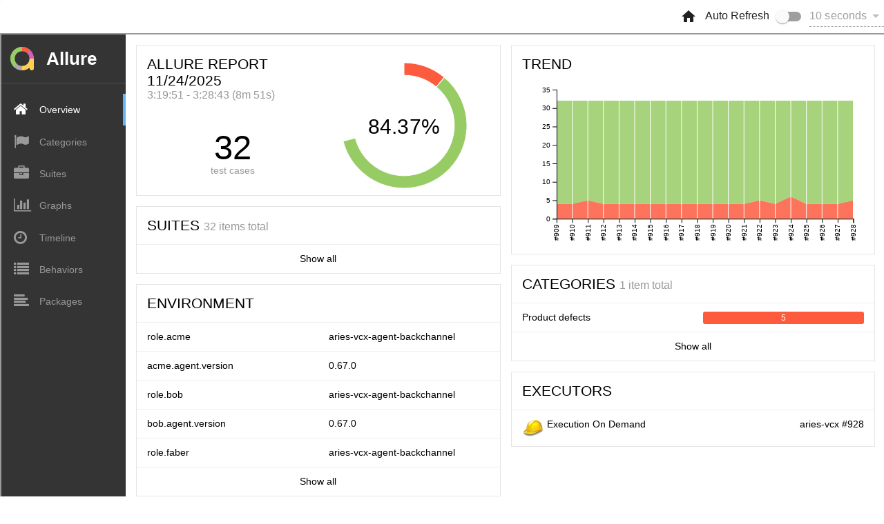

--- FILE ---
content_type: text/html; charset=utf-8
request_url: https://allure.vonx.io/api/allure-docker-service/projects/aries-vcx/reports/latest/index.html?redirect=false
body_size: 319
content:
<!DOCTYPE html>
<html dir="ltr">
<head>
    <meta charset="utf-8">
    <title>Allure Report</title>
    <link rel="favicon" href="favicon.ico?v=2">
    <link rel="stylesheet" href="styles.css">
                <link rel="stylesheet" href="plugins/screen-diff/styles.css">
</head>
<body>
<div id="alert"></div>
<div id="content">
    <span class="spinner">
        <span class="spinner__circle"></span>
    </span>
</div>
<div id="popup"></div>
<script src="app.js"></script>
    <script src="plugins/behaviors/index.js"></script>
    <script src="plugins/packages/index.js"></script>
    <script src="plugins/screen-diff/index.js"></script>
</body>
</html>


--- FILE ---
content_type: text/html; charset=utf-8
request_url: https://allure.vonx.io/api/allure-docker-service/projects/aries-vcx/reports/latest/index.html?redirect=false
body_size: 319
content:
<!DOCTYPE html>
<html dir="ltr">
<head>
    <meta charset="utf-8">
    <title>Allure Report</title>
    <link rel="favicon" href="favicon.ico?v=2">
    <link rel="stylesheet" href="styles.css">
                <link rel="stylesheet" href="plugins/screen-diff/styles.css">
</head>
<body>
<div id="alert"></div>
<div id="content">
    <span class="spinner">
        <span class="spinner__circle"></span>
    </span>
</div>
<div id="popup"></div>
<script src="app.js"></script>
    <script src="plugins/behaviors/index.js"></script>
    <script src="plugins/packages/index.js"></script>
    <script src="plugins/screen-diff/index.js"></script>
</body>
</html>


--- FILE ---
content_type: text/css; charset=UTF-8
request_url: https://allure.vonx.io/static/css/main.a16b884e.chunk.css
body_size: 335
content:
.App{text-align:center}.App-logo{animation:App-logo-spin 20s linear infinite;height:80px}.App-header{background-color:#222;height:150px;padding:20px;color:#fff}.App-intro{font-size:large}@keyframes App-logo-spin{0%{transform:rotate(0deg)}to{transform:rotate(1turn)}}.SwaggerLogo_Logo__1ICnd{padding:4px 0 0;border-radius:5px}.SwaggerLogo_Logo__1ICnd img{height:100%}body{margin:0;padding:0;font-family:sans-serif}
/*# sourceMappingURL=main.a16b884e.chunk.css.map */

--- FILE ---
content_type: text/css; charset=utf-8
request_url: https://allure.vonx.io/api/allure-docker-service/projects/aries-vcx/reports/latest/plugins/screen-diff/styles.css
body_size: 257
content:
.screen-diff__switchers {
  margin-bottom: 1em;
}

.screen-diff__switchers label + label {
  margin-left: 1em;
}

.screen-diff__overlay {
  position: relative;
  cursor: col-resize;
}

.screen-diff__container {
  overflow-x: auto;
}

.screen-diff__image-over {
  top: 0;
  left: 0;
  bottom: 0;
  background: #fff;
  position: absolute;
  overflow: hidden;
  box-shadow: 2px 0 1px -1px #aaa;
}

.screen-diff-error {
  color: #fd5a3e;
}


--- FILE ---
content_type: application/javascript; charset=UTF-8
request_url: https://allure.vonx.io/static/js/main.8b421dab.chunk.js
body_size: 22751
content:
(this["webpackJsonpallure-docker-service-ui"]=this["webpackJsonpallure-docker-service-ui"]||[]).push([[0],{125:function(e,t,a){e.exports={Logo:"SwaggerLogo_Logo__1ICnd"}},170:function(e,t,a){},194:function(e,t,a){},195:function(e,t,a){"use strict";a.r(t);var n=a(0),r=a.n(n),o=a(15),l=a.n(o),s=a(66),i=a.n(s),c=a(76),p=a(9),u=a(10),h=a(12),d=a(11),g=(a(170),a(139)),m=a(266),f=a(16),E=a(20),A=function(){var e=localStorage.getItem("roles");if(!e)return!0;try{return JSON.parse(e).includes("admin")}catch(t){return!1}},v=function(e){e&&localStorage.setItem("roles",JSON.stringify(e))},b=function(){localStorage.setItem("roles",JSON.stringify(["viewer"]))},j=a(18),C=a(86),y=a.n(C),S=a(276),w=a(198),P=a(245),I=a(244),O=a(250),D=a(63),k=a.n(D),R=a(251),x=a(243),L=a(242),T=a(281),N=a(53),B=a(123),F=a.n(B),M=a(124),U=a.n(M),G=a(4),W=function(e){e.redirect&&window.location.reload()},z=function(){window.location.replace(window._env_.ROUTER_BASE_NAME)},H=function(e){Y(1e3*e).then((function(){window.location.replace(window.location.href)}))},Y=function(e){return new Promise((function(t){return setTimeout(t,e)}))},Q=a(57),K=a.n(Q),V=a(280),q=new V.a,Z=K.a.create({baseURL:window._env_.ALLURE_DOCKER_API_URL});Z.interceptors.request.use((function(e){e.withCredentials=!0;var t=q.get("csrf_refresh_token");return t&&(e.headers["X-CSRF-TOKEN"]=t),e}),(function(e){return Promise.reject(e)}));var J=K.a.create({baseURL:window._env_.ALLURE_DOCKER_API_URL});J.interceptors.request.use((function(e){if(e.withCredentials=!0,!e.headers["X-CSRF-TOKEN"]){var t=q.get("csrf_access_token");t&&(e.headers["X-CSRF-TOKEN"]=t)}return e}),(function(e){return Promise.reject(e)})),J.interceptors.request.use(function(){var e=Object(c.a)(i.a.mark((function e(t){return i.a.wrap((function(e){for(;;)switch(e.prev=e.next){case 0:if(!localStorage.getItem("expirationDate")){e.next=5;break}if(!(new Date(localStorage.getItem("expirationDate"))<=new Date)){e.next=5;break}return e.next=5,Z.post("/refresh").then((function(e){var t=e.data.data.expires_in;if(0!==t){var a=new Date((new Date).getTime()+1e3*t);localStorage.setItem("expirationDate",a)}v(e.data.data.roles)})).catch((function(e){localStorage.removeItem("expirationDate"),localStorage.removeItem("roles")}));case 5:return e.abrupt("return",t);case 6:case"end":return e.stop()}}),e)})));return function(t){return e.apply(this,arguments)}}()),J.interceptors.response.use((function(e){return e})),J.interceptors.response.use(void 0,(function(e){var t="",a="",n="",r="",o=!1;try{e.response&&e.response.status&&(r=e.response.status),t=e.response.data.meta_data.message,n="SPECIFIC_ERROR"}catch(l){t=JSON.stringify(e.message),a=JSON.stringify(e),n="GENERIC_ERRORGENERIC_ERROR"}return 401===r&&(o=!0),Promise.reject({message:t,stackTrace:a,type:n,status:r,redirect:o})}));var X=J,_="[data-uri]",$=a.p+"static/media/docker.3870d803.png";function ee(){return r.a.createElement(N.a,{variant:"body2",color:"textSecondary",align:"center"},r.a.createElement(L.a,{color:"inherit",href:"https://github.com/fescobar/allure-docker-service-ui"},"Allure Docker Service UI")," ",(new Date).getFullYear()," (The best year ever)")}var te=function(e){Object(h.a)(a,e);var t=Object(d.a)(a);function a(e){var n;return Object(p.a)(this,a),(n=t.call(this,e)).signin=function(e){e.preventDefault(),X.post("/login",{username:n.state.userTextField.value,password:n.state.passTextField.value}).then((function(e){var t=e.data.data.expires_in;if(0!==t){var a=new Date((new Date).getTime()+1e3*t);localStorage.setItem("expirationDate",a)}v(e.data.data.roles),n.props.isLoginRequired(),n.props.history.replace("/")})).catch((function(e){n.showError(e.message)}))},n.handleUserTextFieldChange=function(e){var t=Object(j.a)({},n.state.userTextField);t.value=e.target.value,n.setState({userTextField:t})},n.handlePassTextFieldChange=function(e){var t=Object(j.a)({},n.state.passTextField);t.value=e.target.value,n.setState({passTextField:t})},n.handleClickShowPassword=function(){var e=Object(j.a)({},n.state.passTextField);e.show=!n.state.passTextField.show,n.setState({passTextField:e})},n.handleMouseDownPassword=function(e){e.preventDefault()},n.showError=function(e){n.setState({error:!0,errorMessage:e})},n.resetStates=function(){n.setState(n.initialState)},n.goToHome=function(){z()},n.state=n.initialState,n}return Object(u.a)(a,[{key:"componentDidMount",value:function(){}},{key:"render",value:function(){var e,t=this.props.classes;return this.props.isHomeAnOption&&(e=r.a.createElement(x.a,{color:"inherit",onClick:this.goToHome},r.a.createElement(k.a,null))),r.a.createElement("div",null,r.a.createElement(I.a,{component:"main",maxWidth:"xs"},r.a.createElement(P.a,null),r.a.createElement("div",{className:t.paper},r.a.createElement("div",{align:"center"},r.a.createElement("img",{src:_,alt:"allure",height:"100"}),r.a.createElement("img",{src:$,alt:"docker",height:"100"})),r.a.createElement(N.a,{component:"h1",variant:"h5",align:"center"},"Allure Docker Service UI"),r.a.createElement("form",{className:t.form,noValidate:!0,onSubmit:this.signin},r.a.createElement(T.a,{error:this.state.userTextField.error,value:this.state.userTextField.value,onChange:this.handleUserTextFieldChange,variant:"outlined",margin:"normal",required:!0,fullWidth:!0,id:"user",label:"User",name:"user",autoComplete:"user",autoFocus:!0,InputProps:{startAdornment:r.a.createElement(R.a,{position:"start"},r.a.createElement(y.a,null))}}),r.a.createElement(T.a,{error:this.state.passTextField.error,value:this.state.passTextField.value,type:this.state.passTextField.show?"text":"password",onChange:this.handlePassTextFieldChange,variant:"outlined",margin:"normal",required:!0,fullWidth:!0,name:"password",label:"Password",id:"password",autoComplete:"current-password",InputProps:{endAdornment:r.a.createElement(R.a,{position:"end"},r.a.createElement(x.a,{"aria-label":"toggle password visibility",onClick:this.handleClickShowPassword,onMouseDown:this.handleMouseDownPassword},this.state.passTextField.show?r.a.createElement(F.a,null):r.a.createElement(U.a,null)))}}),r.a.createElement(O.a,{className:t.error},this.state.errorMessage),r.a.createElement(w.a,{type:"submit",fullWidth:!0,variant:"contained",color:"secondary",className:t.submit},"Sign In")),e),r.a.createElement(S.a,{mt:8},r.a.createElement(ee,null))))}},{key:"initialState",get:function(){return{error:!1,errorMessage:"",userTextField:{value:""},passTextField:{value:"",show:!1}}}}]),a}(n.Component),ae=Object(G.a)((function(e){return{paper:{marginTop:e.spacing(8),display:"flex",flexDirection:"column",alignItems:"center"},form:{width:"100%",marginTop:e.spacing(1)},submit:{margin:e.spacing(3,0,2)},error:{color:e.palette.secondary.main}}}),{withTheme:!0})(Object(f.g)(te)),ne=a(30),re=a(2),oe=a(267),le=a(88),se=a.n(le),ie=a(87),ce=a.n(ie),pe=a(140),ue=a(257),he=a(282),de=a(125),ge=a.n(de),me=function(e){return r.a.createElement("div",{className:ge.a.Logo,style:{height:e.height}},r.a.createElement("img",{src:"[data-uri]",alt:"swagger"}))},fe=a(252),Ee=a(256),Ae=a(254),ve=a(255),be=a(253),je=function(e){Object(h.a)(a,e);var t=Object(d.a)(a);function a(){var e;Object(p.a)(this,a);for(var n=arguments.length,r=new Array(n),o=0;o<n;o++)r[o]=arguments[o];return(e=t.call.apply(t,[this].concat(r))).state={version:null},e.getConfig=function(){K.a.create().get("".concat(".","/config.json")).then((function(t){e.setState({version:t.data.version})})).catch((function(t){e.setState({version:"NOT_FOUND"})}))},e.handleCloseDialog=function(){e.props.handleCloseDialog()},e}return Object(u.a)(a,[{key:"componentDidUpdate",value:function(){this.state.version||this.getConfig()}},{key:"render",value:function(){return r.a.createElement(fe.a,{open:this.props.open,onClose:this.handleCloseDialog,"aria-labelledby":"form-dialog-title"},r.a.createElement(be.a,{id:"form-dialog-title"},"INFO"),r.a.createElement(Ae.a,null,r.a.createElement(ve.a,null,r.a.createElement(N.a,{component:"span",variant:"h6",color:"textSecondary",align:"left"},"Allure UI Version"),r.a.createElement(N.a,{variant:"subtitle2",color:"secondary",align:"center"},this.state.version)),r.a.createElement(ve.a,null,r.a.createElement(N.a,{component:"span",variant:"h6",color:"textSecondary",align:"left"},"Support"),r.a.createElement(N.a,{variant:"subtitle2",color:"secondary",align:"center"},r.a.createElement(L.a,{color:"inherit",href:"https://gitter.im/allure-docker-service/community",rel:"noopener noreferrer",target:"_blank"},"https://gitter.im/allure-docker-service/community"))),r.a.createElement(ve.a,null,r.a.createElement(N.a,{component:"span",variant:"h6",color:"textSecondary",align:"left"},"UI"),r.a.createElement(N.a,{variant:"subtitle2",color:"secondary",align:"center"},r.a.createElement(L.a,{color:"inherit",href:"https://github.com/fescobar/allure-docker-service-ui",rel:"noopener noreferrer",target:"_blank"},"https://github.com/fescobar/allure-docker-service-ui"))),r.a.createElement(ve.a,null,r.a.createElement(N.a,{component:"span",variant:"h6",color:"textSecondary",align:"left"},"API"),r.a.createElement(N.a,{variant:"subtitle2",color:"secondary",align:"center"},r.a.createElement(L.a,{color:"inherit",href:"https://github.com/fescobar/allure-docker-service",rel:"noopener noreferrer",target:"_blank"},"https://github.com/fescobar/allure-docker-service"))),r.a.createElement(ve.a,null,r.a.createElement(N.a,{component:"span",variant:"h6",color:"textSecondary",align:"left"},"Examples"),r.a.createElement(N.a,{variant:"subtitle2",color:"secondary",align:"center"},r.a.createElement(L.a,{color:"inherit",href:"https://github.com/fescobar/allure-docker-service-examples",rel:"noopener noreferrer",target:"_blank"},"https://github.com/fescobar/allure-docker-service-examples")))),r.a.createElement(be.a,{id:"form-dialog-title"},"AUTHOR"),r.a.createElement(Ae.a,null,r.a.createElement(ve.a,null,r.a.createElement(N.a,{component:"span",variant:"body1",color:"textSecondary",align:"left"},"Frank Escobar"),r.a.createElement(N.a,{variant:"subtitle2",color:"secondary",align:"center"},r.a.createElement(L.a,{color:"inherit",href:"https://www.linkedin.com/in/fescobarsystems/",rel:"noopener noreferrer",target:"_blank"},"LinkedIn")))),r.a.createElement(Ee.a,null,r.a.createElement(w.a,{onClick:this.handleCloseDialog,color:"secondary"},"Close")))}}]),a}(n.Component),Ce=a(52),ye=["en","ru","zh","de","nl","he","br","pl","ja","es","kr","fr"],Se=function(e){Object(h.a)(a,e);var t=Object(d.a)(a);function a(){var e;Object(p.a)(this,a);for(var n=arguments.length,r=new Array(n),o=0;o<n;o++)r[o]=arguments[o];return(e=t.call.apply(t,[this].concat(r))).state={languageCode:null},e.handleLanguage=function(t){X.get("/select-language?code=".concat(t)).then((function(a){e.setState({languageCode:t}),e.handleAPISuccessAlert(t),H(3)})).catch((function(t){W(t),e.handleAPIErrorAlert(t)})),e.props.closeLanguagesMenu()},e.handleAPISuccessAlert=function(t){e.props.setAPIAlert("info","The page will be refreshed in a few seconds - Language ".concat(t.toUpperCase()," updated succesfully!"),!0)},e.handleAPIErrorAlert=function(t){e.props.setAPIAlert("error","Something wrong => ".concat(t.message),!0)},e}return Object(u.a)(a,[{key:"render",value:function(){var e,t=this,a=Boolean(this.props.anchorEl),n=[],o=Object(Ce.a)(ye);try{var l=function(){var a=e.value;n.push(r.a.createElement(ue.a,{key:a,onClick:function(){return t.handleLanguage(a)}},r.a.createElement("p",null,a.toUpperCase())))};for(o.s();!(e=o.n()).done;)l()}catch(i){o.e(i)}finally{o.f()}var s=null;return this.state.languageCode&&(s=r.a.createElement("iframe",{hidden:!0,title:"loadLanguage",src:"".concat(window._env_.ALLURE_DOCKER_API_URL,"/select-language?code=").concat(this.state.languageCode)})),r.a.createElement(r.a.Fragment,null,r.a.createElement(pe.a,{anchorEl:this.props.anchorEl,anchorOrigin:{vertical:"top",horizontal:"right"},keepMounted:!0,transformOrigin:{vertical:"top",horizontal:"right"},open:a,onClose:this.props.closeLanguagesMenu},n,s))}}]),a}(n.Component),we=Object(f.g)(Se),Pe=function(e){Object(h.a)(a,e);var t=Object(d.a)(a);function a(){var e;Object(p.a)(this,a);for(var n=arguments.length,r=new Array(n),o=0;o<n;o++)r[o]=arguments[o];return(e=t.call.apply(t,[this].concat(r))).state={infoDialog:!1,languagesAnchorEl:null},e.openInfoDialog=function(){e.setState({infoDialog:!0})},e.closeInfoDialog=function(){e.setState({infoDialog:!1})},e.closeLanguagesMenu=function(){e.setState({languagesAnchorEl:null})},e.openLanguagesMenu=function(t){e.setState({languagesAnchorEl:t.currentTarget})},e.goToSwagger=function(){window.open("".concat(window._env_.ALLURE_DOCKER_API_URL,"/swagger"),"_blank")},e}return Object(u.a)(a,[{key:"render",value:function(){return r.a.createElement(r.a.Fragment,null,r.a.createElement(pe.a,{anchorEl:this.props.anchorEl,anchorOrigin:{vertical:"top",horizontal:"right"},id:"primary-search-account-menu-mobile",keepMounted:!0,transformOrigin:{vertical:"top",horizontal:"right"},open:this.props.isMobileMenuOpen,onClose:this.props.handleMobileMenuClose},r.a.createElement(ue.a,null,r.a.createElement(he.a,{checked:this.props.darkState,onChange:this.props.handleThemeChange}),r.a.createElement("p",null,"Dark Mode")),r.a.createElement(ue.a,{onClick:this.openLanguagesMenu},r.a.createElement(x.a,{color:"inherit"},r.a.createElement(ce.a,null)),r.a.createElement("p",null,"Language")),r.a.createElement(ue.a,{onClick:this.openInfoDialog},r.a.createElement(x.a,{color:"inherit"},r.a.createElement(se.a,null)),r.a.createElement("p",null,"Info")),r.a.createElement(ue.a,{onClick:this.goToSwagger},r.a.createElement(x.a,{color:"inherit"},r.a.createElement(me,{height:"100%"})),r.a.createElement("p",null,"Swagger Doc"))),r.a.createElement(je,{open:this.state.infoDialog,handleCloseDialog:this.closeInfoDialog}),r.a.createElement(we,{closeLanguagesMenu:this.closeLanguagesMenu,anchorEl:this.state.languagesAnchorEl}))}}]),a}(n.Component),Ie=Object(f.g)(Pe),Oe=a(7),De=a(131),ke=a.n(De),Re=a(277),xe=a(264),Le=a(126),Te=a.n(Le),Ne=a(127),Be=a.n(Ne),Fe=a(133),Me=a.n(Fe),Ue=a(128),Ge=a.n(Ue),We=a(132),ze=a.n(We),He=a(263),Ye=function(e){Object(h.a)(a,e);var t=Object(d.a)(a);function a(e){var n;return Object(p.a)(this,a),(n=t.call(this,e)).createProject=function(){X.post("/projects",{id:n.state.projectIdTextField.value.toLowerCase()}).then((function(e){n.resetStates(),n.props.closeNewProjectDialog(),n.props.getProjects();var t=e.data.data.id;n.props.history.replace("/projects/".concat(t)),n.props.setAPIAlert("success","Project ".concat(t.toUpperCase()," created succesfully!"),!0)})).catch((function(e){W(e),n.showProjectIdTextFieldError(e.message)}))},n.handleProjectIdTextFieldChange=function(e){var t=Object(j.a)({},n.state.projectIdTextField);t.value=e.target.value,n.setState({projectIdTextField:t})},n.showProjectIdTextFieldError=function(e){var t=Object(j.a)({},n.state.projectIdTextField);t.error=!0,t.errorMessage=e,n.setState({projectIdTextField:t})},n.resetStates=function(){n.setState(n.initialState)},n.handleCloseDialog=function(){n.props.closeNewProjectDialog(),n.resetStates()},n.state=n.initialState,n}return Object(u.a)(a,[{key:"render",value:function(){var e=this.props.classes;return r.a.createElement(fe.a,{open:this.props.open,onClose:this.handleCloseDialog,"aria-labelledby":"form-dialog-title"},r.a.createElement(be.a,{id:"form-dialog-title"},"Create a New Project"),r.a.createElement(Ae.a,null,r.a.createElement(ve.a,null,"The projects allow you to organize your tests in a better way."),r.a.createElement(T.a,{error:this.state.projectIdTextField.error,value:this.state.projectIdTextField.value,autoFocus:!0,margin:"dense",id:"projectId",label:"Project ID",type:"string",onChange:this.handleProjectIdTextFieldChange,fullWidth:!0,"aria-describedby":"component-error-project-id",InputLabelProps:{className:e.formLabel}}),r.a.createElement(O.a,{id:"component-error-project-id"},this.state.projectIdTextField.errorMessage)),r.a.createElement(Ee.a,null,r.a.createElement(w.a,{onClick:this.handleCloseDialog,color:"secondary"},"Cancel"),r.a.createElement(w.a,{onClick:this.createProject,color:"secondary"},"Create")))}},{key:"initialState",get:function(){return{projectIdTextField:{value:"",error:!1,errorMessage:""}}}}]),a}(n.Component),Qe=Object(G.a)((function(e){return{formLabel:{color:e.palette.secondary.main,"&.Mui-focused":{color:e.palette.secondary.main}}}}),{withTheme:!0})(Object(f.g)(Ye)),Ke=a(100),Ve=a(258),qe=a(262),Ze=a(261),Je=a(259),Xe=a(260),_e=function(e){Object(h.a)(a,e);var t=Object(d.a)(a);function a(){var e;Object(p.a)(this,a);for(var n=arguments.length,r=new Array(n),o=0;o<n;o++)r[o]=arguments[o];return(e=t.call.apply(t,[this].concat(r))).state={apiConfig:null,config:null},e.getConfig=function(){K.a.create().get("".concat(".","/config.json")).then((function(t){e.setState({config:t.data})})).catch((function(t){e.handleCloseDialog(),e.handleAPIErrorAlert(t)}))},e.getAPIConfig=function(){X.get("/config").then((function(t){e.setState({apiConfig:t.data.data})})).catch((function(t){W(t),e.handleCloseDialog(),e.handleAPIErrorAlert(t)}))},e.handleAPIErrorAlert=function(t){e.props.setAPIAlert("error","Something wrong => ".concat(t.message),!0)},e.handleCloseDialog=function(){e.props.closeConfigDialog(),e.setState({config:null,apiConfig:null})},e}return Object(u.a)(a,[{key:"componentDidUpdate",value:function(){!this.props.open||this.state.config||this.state.apiConfig||(this.getConfig(),this.getAPIConfig())}},{key:"render",value:function(){var e=[];if(this.state.config)for(var t=0,a=Object.entries(this.state.config);t<a.length;t++){var n=Object(Ke.a)(a[t],2),o=n[0],l=n[1];e.push({key:o,value:l})}var s=[];if(this.state.apiConfig)for(var i=0,c=Object.entries(this.state.apiConfig);i<c.length;i++){var p=Object(Ke.a)(c[i],2),u=p[0],h=p[1];s.push({key:u,value:h})}return r.a.createElement(fe.a,{open:this.props.open,onClose:this.handleCloseDialog,"aria-labelledby":"form-dialog-title"},r.a.createElement(be.a,{id:"form-dialog-title"},"Configuration"),r.a.createElement(Ae.a,null,r.a.createElement(Ve.a,{stickyHeader:!0},r.a.createElement(Je.a,null,r.a.createElement(Xe.a,null,r.a.createElement(Ze.a,{style:{padding:6}},"UI"),r.a.createElement(Ze.a,{style:{padding:6}}))),r.a.createElement(qe.a,null,e.map((function(e){return r.a.createElement(Xe.a,{key:e.key},r.a.createElement(Ze.a,{style:{padding:4},component:"th",scope:"row"},e.key),r.a.createElement(Ze.a,{style:{padding:4},align:"right"},e.value))}))))),r.a.createElement(Ae.a,null,r.a.createElement(Ve.a,{stickyHeader:!0},r.a.createElement(Je.a,null,r.a.createElement(Xe.a,null,r.a.createElement(Ze.a,{style:{padding:6}},"API"),r.a.createElement(Ze.a,{style:{padding:6}}))),r.a.createElement(qe.a,null,s.map((function(e){return r.a.createElement(Xe.a,{key:e.key},r.a.createElement(Ze.a,{style:{padding:4},component:"th",scope:"row"},e.key),r.a.createElement(Ze.a,{style:{padding:4},align:"right"},e.value))}))))),r.a.createElement(Ee.a,null,r.a.createElement(w.a,{onClick:this.handleCloseDialog,color:"secondary"},"Cancel")))}}]),a}(n.Component),$e=Object(f.g)(_e),et=new V.a,tt=function(e){Object(h.a)(a,e);var t=Object(d.a)(a);function a(){var e;Object(p.a)(this,a);for(var n=arguments.length,r=new Array(n),o=0;o<n;o++)r[o]=arguments[o];return(e=t.call.apply(t,[this].concat(r))).signOut=function(){X.delete("/logout").then((function(t){localStorage.removeItem("expirationDate"),localStorage.removeItem("roles");var a={headers:{"X-CSRF-TOKEN":et.get("csrf_refresh_token")}};X.delete("/logout-refresh-token",a).then((function(e){z()})).catch((function(t){e.removeTokens(),W(t),e.handleAPIErrorAlert(t)}))})).catch((function(t){W(t),e.handleAPIErrorAlert(t)})),e.handleCloseDialog()},e.removeTokens=function(){et.remove("csrf_access_token",{path:"/"}),et.remove("csrf_refresh_token",{path:"/"})},e.handleCloseDialog=function(){e.props.closeSignOutDialog()},e.handleAPIErrorAlert=function(t){e.props.setAPIAlert("error","Something wrong => ".concat(t.message),!0)},e}return Object(u.a)(a,[{key:"render",value:function(){return r.a.createElement(r.a.Fragment,null,r.a.createElement(fe.a,{open:this.props.open,onClose:this.handleCloseDialog,"aria-labelledby":"form-dialog-title"},r.a.createElement(be.a,{id:"form-dialog-title"},"Sign Out"),r.a.createElement(Ae.a,null,r.a.createElement(ve.a,null,"Are you sure you want to sign out?")),r.a.createElement(Ee.a,null,r.a.createElement(w.a,{onClick:this.handleCloseDialog,color:"secondary"},"Cancel"),r.a.createElement(w.a,{onClick:this.signOut,color:"secondary"},"Sign Out"))))}}]),a}(n.Component),at=Object(f.g)(tt),nt=function(e){Object(h.a)(a,e);var t=Object(d.a)(a);function a(){var e;Object(p.a)(this,a);for(var n=arguments.length,r=new Array(n),o=0;o<n;o++)r[o]=arguments[o];return(e=t.call.apply(t,[this].concat(r))).state={newProjectDialog:!1,configDialog:!1,signOutDialog:!1,infoDialog:!1,languagesAnchorEl:null,searchResults:[]},e.openNewProjectDialog=function(){e.setState({newProjectDialog:!0})},e.closeNewProjectDialog=function(){e.setState({newProjectDialog:!1})},e.openConfigDialog=function(){e.setState({configDialog:!0})},e.closeConfigDialog=function(){e.setState({configDialog:!1})},e.openSignOutDialog=function(){e.setState({signOutDialog:!0})},e.closeSignOutDialog=function(){e.setState({signOutDialog:!1})},e.openInfoDialog=function(){e.setState({infoDialog:!0})},e.closeInfoDialog=function(){e.setState({infoDialog:!1})},e.closeLanguagesMenu=function(){e.setState({languagesAnchorEl:null})},e.openLanguagesMenu=function(t){e.setState({languagesAnchorEl:t.currentTarget})},e.goToSwagger=function(){window.open("".concat(window._env_.ALLURE_DOCKER_API_URL,"/swagger"),"_blank")},e.goToHome=function(){z()},e.goToSignIn=function(){e.props.history.push("/signin")},e.handleAPIErrorAlert=function(t){e.props.setAPIAlert("error","Something wrong => ".concat(t.message),!0)},e.handleSearch=function(t,a){X.get("/projects/search?id=".concat(a)).then((function(t){var a=t.data.data.projects,n=[];for(var r in a)n.push(r);e.setState({searchResults:n})})).catch((function(t){W(t),404!==t.status&&e.handleAPIErrorAlert(t),e.setState({searchResults:[]})}))},e.handleSearchValue=function(t,a){a&&e.props.history.push("/projects/".concat(a))},e}return Object(u.a)(a,[{key:"render",value:function(){var e=this.props.classes,t="";this.props.isSignInAnOption&&(t=r.a.createElement(x.a,{color:"inherit",onClick:this.goToSignIn},r.a.createElement(y.a,null)));var a="";return this.props.isLogoutNeeded&&(a=r.a.createElement(x.a,{color:"inherit",onClick:this.openSignOutDialog},r.a.createElement(Te.a,null))),r.a.createElement(He.a,null,r.a.createElement(x.a,{color:"inherit","aria-label":"open drawer",onClick:this.props.handleSideDrawerOpen,edge:"start",className:Object(re.a)(e.menuButton,this.props.isSideDrawerOpen&&e.hide)},r.a.createElement(Be.a,null)),r.a.createElement(N.a,{className:e.title,variant:"h6",noWrap:!0},this.props.title),r.a.createElement("div",{className:e.search},r.a.createElement("div",{className:e.searchIcon},r.a.createElement(Ge.a,null)),r.a.createElement(Re.a,{className:e.searchTextField,options:this.state.searchResults,onInputChange:this.handleSearch,onChange:this.handleSearchValue,noOptionsText:"project not found",renderInput:function(e){return r.a.createElement(T.a,Object.assign({},e,{placeholder:"Project ID...",margin:"none",variant:"standard",InputProps:Object(j.a)(Object(j.a)({},e.InputProps),{},{disableUnderline:!0})}))}})),r.a.createElement("div",{className:e.grow}),r.a.createElement(x.a,{color:"inherit",onClick:this.goToHome},r.a.createElement(k.a,null)),t,r.a.createElement(x.a,{color:"inherit",onClick:this.openNewProjectDialog,disabled:!A()},r.a.createElement(ke.a,null)),r.a.createElement(x.a,{color:"inherit",onClick:this.openConfigDialog},r.a.createElement(ze.a,null)),a,r.a.createElement(xe.a,{orientation:"vertical",flexItem:!0}),r.a.createElement("div",{className:e.sectionDesktop},r.a.createElement(x.a,{color:"inherit"},r.a.createElement(he.a,{checked:this.props.darkState,onChange:this.props.handleThemeChange})),r.a.createElement(x.a,{color:"inherit",onClick:this.openLanguagesMenu},r.a.createElement(ce.a,null)),r.a.createElement(xe.a,{orientation:"vertical",flexItem:!0}),r.a.createElement(x.a,{color:"inherit",onClick:this.openInfoDialog},r.a.createElement(se.a,null)),r.a.createElement(x.a,{color:"inherit",onClick:this.goToSwagger},r.a.createElement(me,{height:"100%"}))),r.a.createElement("div",{className:e.sectionMobile},r.a.createElement(x.a,{"aria-label":"show more","aria-controls":"primary-search-account-menu-mobile","aria-haspopup":"true",onClick:this.props.handleMobileMenuOpen,color:"inherit"},r.a.createElement(Me.a,null)),r.a.createElement(Qe,{setAPIAlert:this.props.setAPIAlert,open:this.state.newProjectDialog,closeNewProjectDialog:this.closeNewProjectDialog,getProjects:this.props.getProjects}),r.a.createElement($e,{setAPIAlert:this.props.setAPIAlert,open:this.state.configDialog,closeConfigDialog:this.closeConfigDialog}),r.a.createElement(at,{setAPIAlert:this.props.setAPIAlert,open:this.state.signOutDialog,closeSignOutDialog:this.closeSignOutDialog}),r.a.createElement(je,{open:this.state.infoDialog,handleCloseDialog:this.closeInfoDialog}),r.a.createElement(we,{setAPIAlert:this.props.setAPIAlert,closeLanguagesMenu:this.closeLanguagesMenu,anchorEl:this.state.languagesAnchorEl})))}}]),a}(n.Component),rt=Object(G.a)((function(e){return{grow:{flexGrow:1},title:Object(ne.a)({display:"none"},e.breakpoints.up("sm"),{display:"block"}),search:Object(ne.a)({position:"relative",borderRadius:e.shape.borderRadius,backgroundColor:Object(Oe.c)(e.palette.common.white,.15),"&:hover":{backgroundColor:Object(Oe.c)(e.palette.common.white,.25)},marginRight:e.spacing(2),marginLeft:0,width:"100%"},e.breakpoints.up("sm"),{marginLeft:e.spacing(3),width:"auto"}),searchIcon:{padding:e.spacing(0,2),height:"100%",position:"absolute",pointerEvents:"none",display:"flex",alignItems:"center",justifyContent:"center"},searchTextField:Object(ne.a)({color:"inherit",padding:e.spacing(.5),paddingLeft:"calc(1em + ".concat(e.spacing(5),"px)"),transition:e.transitions.create("width"),width:"100%"},e.breakpoints.up("md"),{width:"40ch"}),sectionDesktop:Object(ne.a)({display:"none"},e.breakpoints.up("md"),{display:"flex"}),sectionMobile:Object(ne.a)({display:"flex"},e.breakpoints.up("md"),{display:"none"}),menuButton:{marginRight:e.spacing(2)},hide:{display:"none"}}}),{withTheme:!0})(Object(f.g)(nt)),ot=a(134),lt=a.n(ot),st=a(135),it=a.n(st),ct=a(286),pt=a(249),ut=a(200),ht=a(265),dt=Object(G.a)((function(e){return{drawer:{width:240,flexShrink:0},drawerPaper:{width:240},drawerHeader:Object(j.a)(Object(j.a)({display:"flex",alignItems:"center",padding:e.spacing(0,1)},e.mixins.toolbar),{},{justifyContent:"flex-end"}),title:Object(ne.a)({display:"block"},e.breakpoints.up("sm"),{display:"none"})}}),{withTheme:!0})(Object(f.g)((function(e){var t=e.classes,a=[],n=function(t){a.push(r.a.createElement(E.b,{to:"/projects/".concat(t),key:t,style:{color:"inherit",textDecoration:"inherit"}},r.a.createElement(ut.a,{button:!0,id:t,onClick:function(){return e.selectProject(t)}},r.a.createElement(ht.a,{primary:t}))))};for(var o in e.projects)n(o);return r.a.createElement(ct.a,{className:t.drawer,variant:"persistent",anchor:"left",open:e.isSideDrawerOpen,classes:{paper:t.drawerPaper}},r.a.createElement("div",{className:t.drawerHeader},r.a.createElement(x.a,{onClick:e.handleSideDrawerClose},"ltr"===m.a.direction?r.a.createElement(lt.a,null):r.a.createElement(r.a.Fragment,null,r.a.createElement(N.a,{className:t.title,variant:"subtitle1",noWrap:!0},e.title),r.a.createElement(it.a,null)))),r.a.createElement(xe.a,null),r.a.createElement(pt.a,null,a))}))),gt=function(e){Object(h.a)(a,e);var t=Object(d.a)(a);function a(){var e;Object(p.a)(this,a);for(var n=arguments.length,r=new Array(n),o=0;o<n;o++)r[o]=arguments[o];return(e=t.call.apply(t,[this].concat(r))).state={mobileMoreAnchorEl:null,openSideDrawer:!1},e.handleMobileMenuClose=function(){e.setState({mobileMoreAnchorEl:null})},e.handleMobileMenuOpen=function(t){e.setState({mobileMoreAnchorEl:t.currentTarget})},e.handleSideDrawerOpen=function(){e.setState({openSideDrawer:!0})},e.handleSideDrawerClose=function(){e.setState({openSideDrawer:!1})},e}return Object(u.a)(a,[{key:"render",value:function(){var e=this.props.classes,t=Boolean(this.state.mobileMoreAnchorEl);return r.a.createElement("div",{className:e.root},r.a.createElement(P.a,null),r.a.createElement(oe.a,{position:"fixed",className:Object(re.a)(e.appBar,Object(ne.a)({},e.appBarShift,this.state.openSideDrawer))},r.a.createElement(rt,{title:"Allure Docker Service UI",isSideDrawerOpen:this.state.openSideDrawer,handleSideDrawerOpen:this.handleSideDrawerOpen,handleSideDrawerClose:this.handleSideDrawerClose,handleMobileMenuOpen:this.handleMobileMenuOpen,darkState:this.props.darkState,handleThemeChange:this.props.handleThemeChange,getProjects:this.props.getProjects,setAPIAlert:this.props.setAPIAlert,isLogoutNeeded:this.props.isLogoutNeeded,isSignInAnOption:this.props.isSignInAnOption})),r.a.createElement(Ie,{isMobileMenuOpen:t,anchorEl:this.state.mobileMoreAnchorEl,darkState:this.props.darkState,handleThemeChange:this.props.handleThemeChange,handleMobileMenuClose:this.handleMobileMenuClose}),r.a.createElement(dt,{title:"Allure Docker Service UI",projects:this.props.projects,isSideDrawerOpen:this.state.openSideDrawer,handleSideDrawerClose:this.handleSideDrawerClose,selectProject:this.props.selectProject}),r.a.createElement("main",{className:Object(re.a)(e.content,Object(ne.a)({},e.contentShift,this.state.openSideDrawer))},r.a.createElement("div",{className:e.drawerHeader}),this.props.children))}}]),a}(n.Component),mt=Object(G.a)((function(e){return{root:{display:"flex"},appBar:{transition:e.transitions.create(["margin","width"],{easing:e.transitions.easing.sharp,duration:e.transitions.duration.leavingScreen})},appBarShift:{width:"calc(100% - ".concat(240,"px)"),marginLeft:240,transition:e.transitions.create(["margin","width"],{easing:e.transitions.easing.easeOut,duration:e.transitions.duration.enteringScreen})},content:{flexGrow:1,padding:e.spacing(3),transition:e.transitions.create("margin",{easing:e.transitions.easing.sharp,duration:e.transitions.duration.leavingScreen}),marginLeft:-240},contentShift:{transition:e.transitions.create("margin",{easing:e.transitions.easing.easeOut,duration:e.transitions.duration.enteringScreen}),marginLeft:0}}}),{withTheme:!0})(gt),ft=a(199),Et=a(269),At=a(273),vt=a(274),bt=a(268),jt=a(271),Ct=a(137),yt=a.n(Ct),St=a(138),wt=a.n(St),Pt=a(270),It=a(102),Ot=a(136),Dt=a.n(Ot),kt=a(272),Rt=a(248),xt=a(278),Lt=Object(G.a)((function(e){return{formControl:{margin:e.spacing(1),minWidth:120,maxWidth:1e3},chips:{display:"flex",flexWrap:"wrap"},chip:{margin:2},noLabel:{marginTop:e.spacing(3)}}}),{withTheme:!0})((function(e){var t=e.classes;return r.a.createElement(Rt.a,{className:t.formControl},r.a.createElement(xt.a,{native:!0,value:e.reportSelected,onChange:e.selectReport,inputProps:{id:"select-multiple-native"}},e.reports.map((function(e){return r.a.createElement("option",{key:e.linkValue,value:e.linkValue},e.linkVisibleText)}))))})),Tt=function(e){Object(h.a)(a,e);var t=Object(d.a)(a);function a(){var e;Object(p.a)(this,a);for(var n=arguments.length,r=new Array(n),o=0;o<n;o++)r[o]=arguments[o];return(e=t.call.apply(t,[this].concat(r))).deleteProject=function(t){e.props.showProgress(!0),X.delete("/projects/".concat(t)).then((function(a){e.props.showProgress(!1),e.handleAPISuccessAlert(t),e.props.getProjects(),z()})).catch((function(t){W(t),e.props.showProgress(!1),e.handleAPIErrorAlert(t)})),e.props.handleCloseDialog()},e.handleCloseDialog=function(){e.props.handleCloseDialog()},e.handleAPISuccessAlert=function(t){e.props.setAPIAlert("success","Project ".concat(t.toUpperCase()," deleted succesfully!"),!0)},e.handleAPIErrorAlert=function(t){e.props.setAPIAlert("error","Something wrong => ".concat(t.message),!0)},e}return Object(u.a)(a,[{key:"render",value:function(){var e=this,t="";return this.props.projectId&&(t=this.props.projectId),r.a.createElement(fe.a,{open:this.props.open,onClose:this.handleCloseDialog,"aria-labelledby":"form-dialog-title"},r.a.createElement(be.a,{id:"form-dialog-title"},"Delete Project ",t.toUpperCase()),r.a.createElement(Ae.a,null,r.a.createElement(ve.a,null,"You will lose reports related to project ",t.toUpperCase(),". Are you sure to delete this project?")),r.a.createElement(Ee.a,null,r.a.createElement(w.a,{onClick:this.handleCloseDialog,color:"secondary"},"Cancel"),r.a.createElement(w.a,{onClick:function(){return e.deleteProject(t)},color:"secondary"},"Delete")))}}]),a}(n.Component),Nt=Object(f.g)(Tt),Bt="Allure Docker Service UI",Ft=function(e){Object(h.a)(a,e);var t=Object(d.a)(a);function a(){var e;Object(p.a)(this,a);for(var n=arguments.length,r=new Array(n),o=0;o<n;o++)r[o]=arguments[o];return(e=t.call.apply(t,[this].concat(r))).generateReport=function(t){e.props.showProgress(!0),X.get("/generate-report?project_id=".concat(t,"&execution_name=").concat(Bt)).then((function(a){e.props.showProgress(!1),e.handleAPISuccessAlert(t),e.props.getProjects(),e.props.refreshProject()})).catch((function(t){W(t),e.props.showProgress(!1),e.handleAPIErrorAlert(t)})),e.props.handleCloseDialog()},e.handleCloseDialog=function(){e.props.handleCloseDialog()},e.handleAPISuccessAlert=function(t){e.props.setAPIAlert("success","Project ".concat(t.toUpperCase()," - Report generated succesfully!"),!0)},e.handleAPIErrorAlert=function(t){e.props.setAPIAlert("error","Something wrong => ".concat(t.message),!0)},e}return Object(u.a)(a,[{key:"render",value:function(){var e=this,t="";return this.props.projectId&&(t=this.props.projectId),r.a.createElement(r.a.Fragment,null,r.a.createElement(fe.a,{open:this.props.open,onClose:this.handleCloseDialog,"aria-labelledby":"form-dialog-title"},r.a.createElement(be.a,{id:"form-dialog-title"},"Generate Report for Project ",t.toUpperCase()),r.a.createElement(Ae.a,null,r.a.createElement(ve.a,null,"Are you sure you want to generate a new report?")),r.a.createElement(Ee.a,null,r.a.createElement(w.a,{onClick:this.handleCloseDialog,color:"secondary"},"Cancel"),r.a.createElement(w.a,{onClick:function(){return e.generateReport(t)},color:"secondary"},"Generate Report"))))}}]),a}(n.Component),Mt=Object(f.g)(Ft),Ut=function(e){Object(h.a)(a,e);var t=Object(d.a)(a);function a(){var e;Object(p.a)(this,a);for(var n=arguments.length,r=new Array(n),o=0;o<n;o++)r[o]=arguments[o];return(e=t.call.apply(t,[this].concat(r))).cleanResults=function(t){e.props.showProgress(!0),X.get("/clean-results?project_id=".concat(t)).then((function(a){e.props.showProgress(!1),e.handleAPISuccessAlert(t),e.props.getProjects(),e.props.refreshProject()})).catch((function(t){W(t),e.props.showProgress(!1),e.handleAPIErrorAlert(t)})),e.props.handleCloseDialog()},e.handleCloseDialog=function(){e.props.handleCloseDialog()},e.handleAPISuccessAlert=function(t){e.props.setAPIAlert("success","Project ".concat(t.toUpperCase()," - Results cleaned succesfully!"),!0)},e.handleAPIErrorAlert=function(t){e.props.setAPIAlert("error","Something wrong => ".concat(t.message),!0)},e}return Object(u.a)(a,[{key:"render",value:function(){var e=this,t="";return this.props.projectId&&(t=this.props.projectId),r.a.createElement(fe.a,{open:this.props.open,onClose:this.handleCloseDialog,"aria-labelledby":"form-dialog-title"},r.a.createElement(be.a,{id:"form-dialog-title"},"Clean Results for Project ",t.toUpperCase()),r.a.createElement(Ae.a,null,r.a.createElement(ve.a,null,"Are you sure you want to clean results?")),r.a.createElement(Ee.a,null,r.a.createElement(w.a,{onClick:this.handleCloseDialog,color:"secondary"},"Cancel"),r.a.createElement(w.a,{onClick:function(){return e.cleanResults(t)},color:"secondary"},"Clean Results")))}}]),a}(n.Component),Gt=Object(f.g)(Ut),Wt=function(e){Object(h.a)(a,e);var t=Object(d.a)(a);function a(){var e;Object(p.a)(this,a);for(var n=arguments.length,r=new Array(n),o=0;o<n;o++)r[o]=arguments[o];return(e=t.call.apply(t,[this].concat(r))).cleanHistory=function(t){e.props.showProgress(!0),X.get("/clean-history?project_id=".concat(t)).then((function(a){e.props.showProgress(!1),e.handleAPISuccessAlert(t),e.props.getProjects(),e.props.refreshProject()})).catch((function(t){W(t),e.props.showProgress(!1),e.handleAPIErrorAlert(t)})),e.props.handleCloseDialog()},e.handleCloseDialog=function(){e.props.handleCloseDialog()},e.handleAPISuccessAlert=function(t){e.props.setAPIAlert("success","Project ".concat(t.toUpperCase()," - History cleaned succesfully!"),!0)},e.handleAPIErrorAlert=function(t){e.props.setAPIAlert("error","Something wrong => ".concat(t.message),!0)},e}return Object(u.a)(a,[{key:"render",value:function(){var e=this,t="";return this.props.projectId&&(t=this.props.projectId),r.a.createElement(fe.a,{open:this.props.open,onClose:this.handleCloseDialog,"aria-labelledby":"form-dialog-title"},r.a.createElement(be.a,{id:"form-dialog-title"},"Clean History for Project ",t.toUpperCase()),r.a.createElement(Ae.a,null,r.a.createElement(ve.a,null,"Are you sure you want to clean history?")),r.a.createElement(Ee.a,null,r.a.createElement(w.a,{onClick:this.handleCloseDialog,color:"secondary"},"Cancel"),r.a.createElement(w.a,{onClick:function(){return e.cleanHistory(t)},color:"secondary"},"Clean History")))}}]),a}(n.Component),zt=Object(f.g)(Wt),Ht=function(e){Object(h.a)(a,e);var t=Object(d.a)(a);function a(e){var n;return Object(p.a)(this,a),(n=t.call(this,e)).sendResults=function(e,t){e.preventDefault(),n.props.showProgress(!0);var a,r=new FormData,o=Object(Ce.a)(n.state.files);try{for(o.s();!(a=o.n()).done;){var l=a.value;r.append("files[]",l)}}catch(s){o.e(s)}finally{o.f()}X.post("/send-results?project_id=".concat(t),r,{headers:{"Content-Type":"multipart/form-data"}}).then((function(e){n.resetStates(),n.props.handleCloseDialog(),n.props.showProgress(!1),n.handleAPISuccessAlert(t),n.props.getProjects(),n.props.refreshProject()})).catch((function(e){W(e),n.props.showProgress(!1),n.handleAPIErrorAlert(e)}))},n.handleFiles=function(e){var t,a=[],r=Object(Ce.a)(e.target.files);try{for(r.s();!(t=r.n()).done;){var o=t.value;a.push(o)}}catch(l){r.e(l)}finally{r.f()}n.setState({files:a})},n.resetStates=function(){n.setState(n.initialState)},n.handleCloseDialog=function(){n.props.handleCloseDialog(),n.resetStates()},n.handleAPISuccessAlert=function(e){n.props.setAPIAlert("success","Project ".concat(e.toUpperCase()," - Results sent succesfully!"),!0)},n.handleAPIErrorAlert=function(e){n.setState({errorMessage:e.message,error:!0})},n.state=n.initialState,n}return Object(u.a)(a,[{key:"render",value:function(){var e=this,t=this.props.classes,a="";this.props.projectId&&(a=this.props.projectId);var n=[r.a.createElement("option",{key:"default"},"Select files...")];if(0!==this.state.files.length){n=[];var o,l=Object(Ce.a)(this.state.files);try{for(l.s();!(o=l.n()).done;){var s=o.value;n.push(r.a.createElement("option",{key:s.name},s.name))}}catch(i){l.e(i)}finally{l.f()}}return r.a.createElement(fe.a,{open:this.props.open,onClose:this.handleCloseDialog,"aria-labelledby":"form-dialog-title"},r.a.createElement("form",{onSubmit:function(t){return e.sendResults(t,a)}},r.a.createElement(be.a,{id:"form-dialog-title"},"Send Results for Project ",a.toUpperCase()),r.a.createElement(Ae.a,null,r.a.createElement(ve.a,null,"Upload your file results."),r.a.createElement("div",null,r.a.createElement(xt.a,{className:t.select,native:!0,inputProps:{id:"select-multiple-native"},multiple:!0,variant:"filled"},n)),r.a.createElement("div",{align:"right"},r.a.createElement(w.a,{variant:"contained",component:"label"},"Upload Files",r.a.createElement("input",{type:"file",onChange:this.handleFiles,style:{display:"none"},multiple:!0})),r.a.createElement(O.a,{id:"component-error",className:t.error},this.state.errorMessage))),r.a.createElement(Ee.a,null,r.a.createElement(w.a,{onClick:this.handleCloseDialog,color:"secondary"},"Cancel"),r.a.createElement(w.a,{type:"submit",color:"secondary"},"Send Results"))))}},{key:"initialState",get:function(){return{files:[],error:!1,errorMessage:""}}}]),a}(n.Component),Yt=Object(G.a)((function(e){return{select:{margin:e.spacing(1),minWidth:500,maxWidth:700},error:{color:e.palette.secondary.main}}}),{withTheme:!0})(Object(f.g)(Ht)),Qt=function(e){Object(h.a)(a,e);var t=Object(d.a)(a);function a(e){var n;return Object(p.a)(this,a),(n=t.call(this,e)).getProject=function(e){X.get("/projects/".concat(e)).then((function(e){n.setState({project:e.data.data.project,reportSelected:null,reportSelectedValue:0,reportUrlSelected:null,projectNotFound:!1})})).catch((function(t){W(t);var a=!1;404===t.status&&(a=!0),n.handleAPIErrorAlert(t);var r=Object(j.a)({},n.state.project);r.id=e,r.reports=[],n.setState({project:r,projectNotFound:a}),Y(1e3*3).then((function(){z()}))}))},n.goToEmailableReport=function(e){e&&X.get("/emailable-report/render?project_id=".concat(e),{responseType:"blob"}).then((function(e){var t=window.URL.createObjectURL(new Blob([e.data],{type:"text/html"}));window.open(t,"_blank"),n.handleAPISuccessAlert("Report successfully rendered")})).catch((function(e){W(e),n.handleAPIErrorAlert(e)}))},n.exportEmailableReport=function(e){X.get("/emailable-report/export?project_id=".concat(e),{responseType:"blob"}).then((function(t){var a=window.URL.createObjectURL(new Blob([t.data],{type:"text/html"})),r=document.createElement("a");r.href=a,r.download="".concat(e,"-emailable-report-allure-docker-service.html"),r.click(),n.handleAPISuccessAlert("Emailable Report successfully exported")})).catch((function(e){W(e),n.handleAPIErrorAlert(e)}))},n.exportFullReport=function(e){X.get("/report/export?project_id=".concat(e),{responseType:"blob"}).then((function(t){var a=window.URL.createObjectURL(new Blob([t.data],{type:"application/zip"})),r=document.createElement("a");r.href=a,r.download="".concat(e,"-allure-docker-service-report.zip"),r.click(),n.handleAPISuccessAlert("Full Report successfully exported")})).catch((function(e){W(e),n.handleAPIErrorAlert(e)}))},n.refreshProject=function(){n.setState(n.initialState)},n.copyReportUrl=function(e){e&&(navigator.clipboard.writeText(e),n.openCopyToolTip())},n.goToReport=function(e){e&&window.open(e,"_blank")},n.showProgress=function(e){n.setState({progress:e})},n.handleAPISuccessAlert=function(e){n.props.setAPIAlert("success",e,!0)},n.handleAPIErrorAlert=function(e){n.props.setAPIAlert("error","Something wrong => ".concat(e.message),!0)},n.openDeleteProjectDialog=function(){n.setState({openDeleteProjectDialog:!0})},n.closeDeleteProjectDialog=function(){n.setState({openDeleteProjectDialog:!1})},n.openGenerateReportDialog=function(){n.setState({openGenerateReportDialog:!0})},n.closeGenerateReportDialog=function(){n.setState({openGenerateReportDialog:!1})},n.openCleanResultsDialog=function(){n.setState({openCleanResultsDialog:!0})},n.closeCleanResultsDialog=function(){n.setState({openCleanResultsDialog:!1})},n.openCleanHistoryDialog=function(){n.setState({openCleanHistoryDialog:!0})},n.closeCleanHistoryDialog=function(){n.setState({openCleanHistoryDialog:!1})},n.openSendResultsDialog=function(){n.setState({openSendResultsDialog:!0})},n.closeSendResultsDialog=function(){n.setState({openSendResultsDialog:!1})},n.openCopyToolTip=function(){n.setState({openCopyToolTip:!0})},n.closeCopyToolTip=function(){n.setState({openCopyToolTip:!1})},n.buildReportIPath=function(e,t){return"/projects/".concat(e,"/reports/").concat(t,"/index.html?redirect=false")},n.selectReport=function(e,t){var a=e.target.options[e.target.options.selectedIndex].text,r=e.target.value,o=n.buildReportIPath(t,r);X.get(o).then((function(e){n.setState({reportSelectedValue:r,reportSelected:"".concat(window._env_.ALLURE_DOCKER_API_URL).concat(o),reportUrlSelected:a})})).catch((function(e){W(e),n.handleAPIErrorAlert(e)}))},n.state=n.initialState,n}return Object(u.a)(a,[{key:"componentDidMount",value:function(){this.getProject(this.props.match.params.id)}},{key:"componentDidUpdate",value:function(){this.props.match.params.id&&(!this.state.project||this.state.project&&this.state.project.id!==this.props.match.params.id)&&this.getProject(this.props.match.params.id)}},{key:"render",value:function(){var e=this,t=this.props.classes,a="",n=[],o="",l="",s="";if(this.state.project){var i=this.state.project;if(a=i.id,0!==i.reports.length){for(var c in i.reports)n.push({linkValue:i.reports_id[c],linkVisibleText:"".concat(window.location.href,"/reports/").concat(i.reports_id[c])});var p=this.buildReportIPath(a,n[0].linkValue);o="".concat(window._env_.ALLURE_DOCKER_API_URL).concat(p),l=n[0].linkValue,s=n[0].linkVisibleText,this.state.reportSelected&&this.state.reportSelected!==o&&(o=this.state.reportSelected,l=this.state.reportSelectedValue),this.state.reportUrlSelected&&(s=this.state.reportUrlSelected)}}var u="";this.state.progress&&(u=r.a.createElement(ft.a,{open:!0,className:t.backdrop},r.a.createElement(bt.a,{color:"inherit"})));var h=[];this.state.projectNotFound||h.push(r.a.createElement(w.a,{variant:"contained",color:"secondary",onClick:this.openDeleteProjectDialog,key:"delete",disabled:!A()},"Delete Project")),l&&"latest"!==l&&0!==n.length||(h.push(r.a.createElement(w.a,{key:"send-results",onClick:this.openSendResultsDialog,disabled:!A()},"Send Results")),h.push(r.a.createElement(w.a,{key:"generate-report",onClick:this.openGenerateReportDialog,disabled:!A()},"Generate Report")),h.push(r.a.createElement(w.a,{key:"clean-results",onClick:this.openCleanResultsDialog,disabled:!A()},"Clean Results")),h.push(r.a.createElement(w.a,{key:"clean-history",onClick:this.openCleanHistoryDialog,disabled:!A()},"Clean History")),h.push(r.a.createElement(w.a,{key:"get-emailable-report",onClick:function(){return e.goToEmailableReport(a)}},"Get Emailable Report")),h.push(r.a.createElement(w.a,{key:"export-emailable-report",onClick:function(){return e.exportEmailableReport(a)}},"Export Emailable Report")),h.push(r.a.createElement(w.a,{key:"export-full-report",onClick:function(){return e.exportFullReport(a)}},"Export Full Report")));var d=r.a.createElement(Et.a,{size:"large",color:"primary",variant:"contained","aria-label":"outlined primary button group"},h);return r.a.createElement(r.a.Fragment,null,r.a.createElement(Pt.a,{container:!0,spacing:8},r.a.createElement(Pt.a,{item:!0,xs:12},r.a.createElement(It.a,{className:t.paper},r.a.createElement(N.a,{variant:"h4",align:"left"},a),r.a.createElement("div",{align:"center"},u),r.a.createElement("div",null,r.a.createElement(Lt,{selectReport:function(t){return e.selectReport(t,a)},reportSelected:l,reports:n}),r.a.createElement(w.a,{key:"refresh",onClick:this.refreshProject},r.a.createElement(Dt.a,null)),r.a.createElement(jt.a,{onClickAway:this.closeCopyToolTip},r.a.createElement(kt.a,{PopperProps:{disablePortal:!0},onClose:this.closeCopyToolTip,open:this.state.openCopyToolTip,disableFocusListener:!0,disableHoverListener:!0,disableTouchListener:!0,title:"URL copied",placement:"top"},r.a.createElement(w.a,{key:"file-copy",onClick:function(){return e.copyReportUrl(s)}},r.a.createElement(yt.a,null)))),r.a.createElement(w.a,{key:"go-to",onClick:function(){return e.goToReport(s)}},r.a.createElement(wt.a,null))),r.a.createElement("div",null,d,r.a.createElement(Nt,{projectId:this.props.match.params.id,open:this.state.openDeleteProjectDialog,handleCloseDialog:this.closeDeleteProjectDialog,setAPIAlert:this.props.setAPIAlert,getProjects:this.props.getProjects,showProgress:this.showProgress}),r.a.createElement(Yt,{projectId:this.props.match.params.id,open:this.state.openSendResultsDialog,handleCloseDialog:this.closeSendResultsDialog,setAPIAlert:this.props.setAPIAlert,getProjects:this.props.getProjects,refreshProject:this.refreshProject,showProgress:this.showProgress}),r.a.createElement(Mt,{projectId:this.props.match.params.id,open:this.state.openGenerateReportDialog,handleCloseDialog:this.closeGenerateReportDialog,setAPIAlert:this.props.setAPIAlert,getProjects:this.props.getProjects,refreshProject:this.refreshProject,showProgress:this.showProgress}),r.a.createElement(Gt,{projectId:this.props.match.params.id,open:this.state.openCleanResultsDialog,handleCloseDialog:this.closeCleanResultsDialog,setAPIAlert:this.props.setAPIAlert,getProjects:this.props.getProjects,refreshProject:this.refreshProject,showProgress:this.showProgress}),r.a.createElement(zt,{projectId:this.props.match.params.id,open:this.state.openCleanHistoryDialog,handleCloseDialog:this.closeCleanHistoryDialog,setAPIAlert:this.props.setAPIAlert,getProjects:this.props.getProjects,refreshProject:this.refreshProject,showProgress:this.showProgress}),r.a.createElement(At.a,null,r.a.createElement(vt.a,{className:t.cardMedia,component:"iframe",image:o,title:"Allure Report"})))))))}},{key:"initialState",get:function(){return{project:null,projectNotFound:!1,progress:!1,reportSelected:null,reportSelectedValue:0,reportUrlSelected:null,openDeleteProjectDialog:!1,openGenerateReportDialog:!1,openCleanResultsDialog:!1,openCleanHistoryDialog:!1,openSendResultsDialog:!1,openCopyToolTip:!1}}}]),a}(n.Component),Kt=Object(G.a)((function(e){return{container:{paddingTop:e.spacing(4),paddingBottom:e.spacing(4)},paper:{padding:e.spacing(2,3,0,3),display:"flex",overflow:"auto",flexDirection:"column"},cardMedia:{height:1e3},rootButtonGroup:{display:"flex",flexDirection:"column",alignItems:"center","& > *":{margin:e.spacing(1)}},backdrop:{zIndex:e.zIndex.drawer+1,color:"#fff"}}}),{withTheme:!0})(Object(f.g)(Qt)),Vt=a(279),qt=a(283),Zt=function(e){Object(h.a)(a,e);var t=Object(d.a)(a);function a(){var e;Object(p.a)(this,a);for(var n=arguments.length,r=new Array(n),o=0;o<n;o++)r[o]=arguments[o];return(e=t.call.apply(t,[this].concat(r))).handleClose=function(t,a){"clickaway"!==a&&e.props.resetAPIAlert()},e}return Object(u.a)(a,[{key:"render",value:function(){var e=this.props.classes;return r.a.createElement("div",{className:e.root},r.a.createElement(qt.a,{open:this.props.show,autoHideDuration:this.props.duration,anchorOrigin:{vertical:"top",horizontal:"center"},onClose:this.handleClose},r.a.createElement(Vt.a,{severity:this.props.severity,onClose:this.handleClose},this.props.message)))}}]),a}(n.Component),Jt=Object(G.a)((function(e){return{root:{width:"100%","& > * + *":{marginTop:e.spacing(2)}}}}),{withTheme:!0})(Zt),Xt=function(e){Object(h.a)(a,e);var t=Object(d.a)(a);function a(){return Object(p.a)(this,a),t.apply(this,arguments)}return Object(u.a)(a,[{key:"render",value:function(){var e=this.props.classes;return r.a.createElement(r.a.Fragment,null,r.a.createElement(P.a,null),r.a.createElement(Pt.a,{container:!0,spacing:8},r.a.createElement(Pt.a,{item:!0,xs:12},r.a.createElement(It.a,{className:e.paper},r.a.createElement("div",{style:{height:"100%"},align:"center"},r.a.createElement("img",{src:_,alt:"allure"}),r.a.createElement("img",{src:$,alt:"docker"}),r.a.createElement(N.a,{variant:"h3",color:"textSecondary",align:"center"},"ALLURE DOCKER SERVICE UI"))))))}}]),a}(n.Component),_t=Object(G.a)((function(e){return{root:{display:"flex","& > *":{margin:e.spacing(1),width:e.spacing(16),height:e.spacing(16)}},paper:{padding:e.spacing(2,3,0,3),display:"flex",overflow:"auto",flexDirection:"column",height:850}}}),{withTheme:!0})(Xt),$t=function(e){Object(h.a)(a,e);var t=Object(d.a)(a);function a(){var e;Object(p.a)(this,a);for(var n=arguments.length,r=new Array(n),o=0;o<n;o++)r[o]=arguments[o];return(e=t.call.apply(t,[this].concat(r))).state={projects:[],projectSelected:null,apiAlert:{severity:"info",show:!1,message:"",duration:0}},e.selectProject=function(t){e.setState({projectSelected:t})},e.getProjects=function(){X.get("/projects").then((function(t){var a=t.data.data.projects;e.setState({projects:t.data.data.projects,projectSelected:null}),0!==a.length&&e.selectProject(Object.keys(a)[0])})).catch((function(t){W(t),e.setAPIAlert("error",t.message,!0)}))},e.setAPIAlert=function(t,a,n){var r=Object(j.a)({},e.state.apiAlert);r.severity=t,r.show=n,r.message=a,"success"===t&&(r.duration=3e3),"error"===t&&(r.duration=6e3),"info"===t&&(r.duration=3e3),e.setState({apiAlert:r})},e.resetAPIAlert=function(){var t=Object(j.a)({},e.state.apiAlert);t.show=!1,t.message="",t.duration=0,e.setState({apiAlert:t})},e}return Object(u.a)(a,[{key:"componentDidMount",value:function(){this.getProjects()}},{key:"render",value:function(){var e=this.props.classes,t=[];this.state.projects&&(t=this.state.projects);var a=r.a.createElement(Kt,{setAPIAlert:this.setAPIAlert,getProjects:this.getProjects}),n=r.a.createElement(_t,null);this.props.match.params.id&&(n=a);var o=r.a.createElement(mt,{projects:t,getProjects:this.getProjects,darkState:this.props.darkState,handleThemeChange:this.props.handleThemeChange,selectProject:this.selectProject,setAPIAlert:this.setAPIAlert,isLogoutNeeded:this.props.isLogoutNeeded,isSignInAnOption:this.props.isSignInAnOption},r.a.createElement("main",{className:e.content},r.a.createElement(Jt,{severity:this.state.apiAlert.severity,show:this.state.apiAlert.show,message:this.state.apiAlert.message,duration:this.state.apiAlert.duration,resetAPIAlert:this.resetAPIAlert}),n));return r.a.createElement(r.a.Fragment,null,o)}}]),a}(n.Component),ea=Object(G.a)((function(e){return{container:{paddingTop:e.spacing(4),paddingBottom:e.spacing(4)},content:{flexGrow:1,padding:e.spacing(5),transition:e.transitions.create("margin",{easing:e.transitions.easing.sharp,duration:e.transitions.duration.leavingScreen})}}}),{withTheme:!0})(Object(f.g)($t)),ta=a(77),aa=function(e){Object(h.a)(a,e);var t=Object(d.a)(a);function a(){return Object(p.a)(this,a),t.apply(this,arguments)}return Object(u.a)(a,[{key:"render",value:function(){var e=this.props.classes,t="",a=this.props.error.message;return a&&a.includes("Network Error")&&(t=r.a.createElement(r.a.Fragment,null,r.a.createElement(N.a,{variant:"h5",gutterBottom:!0},"Check if you have access to"," ",r.a.createElement(L.a,{color:"secondary",href:window._env_.ALLURE_DOCKER_API_URL,rel:"noopener noreferrer",target:"_blank"},window._env_.ALLURE_DOCKER_API_URL)),r.a.createElement(N.a,{variant:"h5",gutterBottom:!0},'Or pull the latest "frankescobar/allure-docker-service" API image (remove your current latest version)'))),r.a.createElement(r.a.Fragment,null,r.a.createElement(P.a,null),r.a.createElement(Pt.a,{container:!0,spacing:8},r.a.createElement(Pt.a,{item:!0,xs:12},r.a.createElement(It.a,{className:e.paper},r.a.createElement(N.a,{variant:"h1",gutterBottom:!0,align:"center"},this.props.error.status),r.a.createElement(N.a,{variant:"h3",gutterBottom:!0},this.props.error.message),t,r.a.createElement(N.a,{variant:"body1",gutterBottom:!0,paragraph:!0,align:"justify"},this.props.error.stackTrace)))))}}]),a}(n.Component),na=Object(G.a)((function(e){return{root:{display:"flex","& > *":{margin:e.spacing(1),width:e.spacing(16),height:e.spacing(16)}},paper:{padding:e.spacing(2,3,0,3),display:"flex",overflow:"auto",flexDirection:"column"}}}),{withTheme:!0})(aa),ra=[{seconds:10,text:"10 seconds"},{seconds:20,text:"20 seconds"},{seconds:30,text:"30 seconds"},{seconds:40,text:"40 seconds"},{seconds:50,text:"50 seconds"},{seconds:60,text:"1 minute"},{seconds:120,text:"2 minutes"},{seconds:300,text:"5 minutes"},{seconds:900,text:"15 minutes"},{seconds:1800,text:"30 minutes"},{seconds:2700,text:"45 minutes"},{seconds:3600,text:"1 hour"},{seconds:7200,text:"2 hours"},{seconds:14400,text:"4 hours"},{seconds:21600,text:"6 hours"},{seconds:28800,text:"8 hours"},{seconds:36e3,text:"10 hours"},{seconds:43200,text:"12 hours"},{seconds:50400,text:"14 hours"},{seconds:57600,text:"16 hours"},{seconds:64800,text:"18 hours"},{seconds:72e3,text:"20 hours"},{seconds:79200,text:"22 hours"},{seconds:86400,text:"24 hours"}],oa=function(e){Object(h.a)(a,e);var t=Object(d.a)(a);function a(e){var n;return Object(p.a)(this,a),(n=t.call(this,e)).getReport=function(){var e=n.props.match.params.id,t=n.props.match.params.reportId;X.get("/projects/".concat(e,"/reports/").concat(t,"/index.html?redirect=false")).then((function(a){var r=Object(j.a)({},n.state.report);r.projectId=e,r.id=t,n.setState({report:r,error:null})})).catch((function(e){W(e),n.setState({report:null,error:e})}))},n.handleSwitch=function(){n.setState({reloadEnable:!n.state.reloadEnable})},n.handleReloadSwitch=function(){n.state.reloadEnable?n.enableReload():n.disableReload()},n.enableReload=function(){n.intervalID||(n.intervalID=setInterval(n.reloadReport.bind(Object(ta.a)(n)),1e3*n.state.autoRefreshSeconds))},n.disableReload=function(){clearInterval(n.intervalID),n.intervalID=void 0},n.reloadReport=function(){n.setState({report:null,error:null}),n.getReport()},n.handleAutoRefreshSeconds=function(e){var t=e.target.value;n.setState({autoRefreshSeconds:t}),n.disableReload()},n.goToHome=function(){n.props.history.push("/")},n.state=n.initialState,n}return Object(u.a)(a,[{key:"componentDidMount",value:function(){this.getReport()}},{key:"componentDidUpdate",value:function(){this.handleReloadSwitch()}},{key:"componentWillUnmount",value:function(){this.disableReload()}},{key:"render",value:function(){var e,t=this.props.classes,a=[],n=Object(Ce.a)(ra);try{for(n.s();!(e=n.n()).done;){var o=e.value;a.push(r.a.createElement("option",{key:o.seconds,value:o.seconds},o.text))}}catch(c){n.e(c)}finally{n.f()}var l="";this.state.progress&&(l=r.a.createElement(ft.a,{open:!0,className:t.backdrop},r.a.createElement(bt.a,{color:"inherit"})));var s="";if(this.state.report&&this.state.report.projectId&&this.state.report.id){var i="".concat(window._env_.ALLURE_DOCKER_API_URL,"/projects/").concat(this.state.report.projectId,"/reports/").concat(this.state.report.id,"/index.html?redirect=false");s=r.a.createElement(At.a,null,r.a.createElement("div",{align:"right"},r.a.createElement(x.a,{color:"inherit",onClick:this.goToHome},r.a.createElement(k.a,null)),"latest"===this.state.report.id?r.a.createElement(r.a.Fragment,null,"Auto Refresh",r.a.createElement(he.a,{checked:this.state.reloadEnable,onChange:this.handleSwitch}),r.a.createElement(xt.a,{native:!0,value:this.state.autoRefreshSeconds,onChange:this.handleAutoRefreshSeconds,disabled:!this.state.reloadEnable},a)):null),r.a.createElement(vt.a,{className:t.cardMedia,component:"iframe",image:i,title:"Allure Report"}))}return this.state.error&&(s=r.a.createElement(na,{error:this.state.error})),r.a.createElement(r.a.Fragment,null,l,s)}},{key:"initialState",get:function(){return{report:{projectId:null,id:null},error:null,reloadEnable:!1,autoRefreshSeconds:ra[0].seconds}}}]),a}(n.Component),la=Object(G.a)((function(e){return{cardMedia:{height:1e3},backdrop:{zIndex:e.zIndex.drawer+1,color:"#fff"}}}),{withTheme:!0})(Object(f.g)(oa)),sa=function(e){Object(h.a)(a,e);var t=Object(d.a)(a);function a(){return Object(p.a)(this,a),t.apply(this,arguments)}return Object(u.a)(a,[{key:"render",value:function(){var e=this.props.classes;return r.a.createElement(r.a.Fragment,null,r.a.createElement(P.a,null),r.a.createElement(Pt.a,{container:!0,spacing:8},r.a.createElement(Pt.a,{item:!0,xs:12},r.a.createElement(It.a,{className:e.paper},r.a.createElement(N.a,{variant:"h1",gutterBottom:!0,align:"center"},"PAGE NOT FOUND")))))}}]),a}(n.Component),ia=Object(G.a)((function(e){return{root:{display:"flex","& > *":{margin:e.spacing(1),width:e.spacing(16),height:e.spacing(16)}},paper:{padding:e.spacing(2,3,0,3),display:"flex",overflow:"auto",flexDirection:"column"}}}),{withTheme:!0})(sa),ca=function(e){Object(h.a)(a,e);var t=Object(d.a)(a);function a(){var e;Object(p.a)(this,a);for(var n=arguments.length,r=new Array(n),o=0;o<n;o++)r[o]=arguments[o];return(e=t.call.apply(t,[this].concat(r))).state={darkState:!1,isLogoutNeeded:!1,isSignInAnOption:!1,isLoginRequired:null,error:null},e.isAdminEndpointAccessible=function(){return X.post("/send-results").then((function(e){return 401!==e.status})).catch((function(e){return 401!==e.status}))},e.isLoginRequired=function(){e.setState({error:null}),X.get("/config").then(function(){var t=Object(c.a)(i.a.mark((function t(a){var n,r,o,l;return i.a.wrap((function(t){for(;;)switch(t.prev=t.next){case 0:if(n=a.data.data.security_enabled,r=!1,o=!1,1!==n){t.next=17;break}if(r=!0,l=a.data.data.make_viewer_endpoints_public,t.t0=1===l,!t.t0){t.next=11;break}return t.next=10,e.isAdminEndpointAccessible();case 10:t.t0=!t.sent;case 11:if(!t.t0){t.next=15;break}b(),r=!1,o=!0;case 15:t.next=19;break;case 17:localStorage.removeItem("expirationDate"),localStorage.removeItem("roles");case 19:e.setState({isLoginRequired:!1,isLogoutNeeded:r,isSignInAnOption:o});case 20:case"end":return t.stop()}}),t)})));return function(e){return t.apply(this,arguments)}}()).catch((function(t){t.redirect&&e.setState({isLoginRequired:!0,isLogoutNeeded:!1}),e.setState({error:t})}))},e.recoverTheme=function(){var t=localStorage.getItem("darkState");e.setState({darkState:"true"===t})},e.handleThemeChange=function(){var t=!e.state.darkState;e.setState({darkState:t}),localStorage.setItem("darkState",t)},e}return Object(u.a)(a,[{key:"componentDidMount",value:function(){this.isLoginRequired(),this.recoverTheme()}},{key:"render",value:function(){var e,t=this,a=this.state.darkState?"#0d47a1":"#2196f3",n=this.state.darkState?"#1e88e5":"#0d47a1",o=this.state.darkState?"dark":"light",l=Object(g.a)({palette:{type:o,primary:{main:a},secondary:{main:n}}}),s=null;(this.state.error&&(s=r.a.createElement(na,{error:this.state.error})),null!==this.state.isLoginRequired)&&(this.state.isLoginRequired?s=r.a.createElement(f.d,null,r.a.createElement(f.b,{path:"/signin",render:function(){return r.a.createElement(ae,{isLoginRequired:t.isLoginRequired})}}),r.a.createElement(f.b,{render:function(){return r.a.createElement(f.a,{to:"/signin"})}})):(e=this.state.isSignInAnOption?r.a.createElement(r.a.Fragment,null,r.a.createElement(f.b,{path:"/signin",render:function(){return r.a.createElement(ae,{isLoginRequired:t.isLoginRequired,isHomeAnOption:!t.isSignInAnOption})}})):r.a.createElement(f.b,{path:"/signin",exact:!0,render:function(){return r.a.createElement(f.a,{to:"/"})}}),s=r.a.createElement(f.d,null,r.a.createElement(f.b,{path:"/",exact:!0,render:function(){return r.a.createElement(ea,{darkState:t.state.darkState,handleThemeChange:t.handleThemeChange,isLogoutNeeded:t.state.isLogoutNeeded,isSignInAnOption:t.state.isSignInAnOption})}}),r.a.createElement(f.b,{path:"/projects/:id",exact:!0,render:function(){return r.a.createElement(ea,{darkState:t.state.darkState,handleThemeChange:t.handleThemeChange,isLogoutNeeded:t.state.isLogoutNeeded,isSignInAnOption:t.state.isSignInAnOption})}}),r.a.createElement(f.b,{path:"/projects/:id/reports/:reportId",exact:!0,render:function(){return r.a.createElement(la,null)}}),e,r.a.createElement(f.b,{component:ia}))));return r.a.createElement(r.a.Fragment,null,r.a.createElement(m.a,{theme:l},r.a.createElement(E.a,{basename:window._env_.ROUTER_BASE_NAME},s)))}}]),a}(n.Component);a(194);l.a.render(r.a.createElement(ca,null),document.getElementById("root"))}},[[195,1,2]]]);
//# sourceMappingURL=main.8b421dab.chunk.js.map

--- FILE ---
content_type: application/javascript; charset=utf-8
request_url: https://allure.vonx.io/api/allure-docker-service/projects/aries-vcx/reports/latest/plugins/screen-diff/index.js
body_size: 1937
content:
(function () {
    var settings = allure.getPluginSettings('screen-diff', { diffType: 'diff' });

    function renderImage(src) {
        return (
            '<div class="screen-diff__container">' +
            '<img class="screen-diff__image" src="' +
            src +
            '">' +
            '</div>'
        );
    }

    function findImage(data, name) {
        if (data.testStage && data.testStage.attachments) {
            var matchedImage = data.testStage.attachments.filter(function (attachment) {
                return attachment.name === name;
            })[0];
            if (matchedImage) {
                return 'data/attachments/' + matchedImage.source;
            }
        }
        return null;
    }

    function renderDiffContent(type, diffImage, actualImage, expectedImage) {
        if (type === 'diff') {
            if (diffImage) {
                return renderImage(diffImage);
            }
        }
        if (type === 'overlay' && expectedImage) {
            return (
                '<div class="screen-diff__overlay screen-diff__container">' +
                '<img class="screen-diff__image" src="' +
                expectedImage +
                '">' +
                '<div class="screen-diff__image-over">' +
                '<img class="screen-diff__image" src="' +
                actualImage +
                '">' +
                '</div>' +
                '</div>'
            );
        }
        if (actualImage) {
            return renderImage(actualImage);
        }
        return 'No diff data provided';
    }

    var TestResultView = Backbone.Marionette.View.extend({
        regions: {
            subView: '.screen-diff-view',
        },
        template: function () {
            return '<div class="screen-diff-view"></div>';
        },
        onRender: function () {
            var data = this.model.toJSON();
            var testType = data.labels.filter(function (label) {
                return label.name === 'testType';
            })[0];
            var diffImage = findImage(data, 'diff');
            var actualImage = findImage(data, 'actual');
            var expectedImage = findImage(data, 'expected');
            if (!testType || testType.value !== 'screenshotDiff') {
                return;
            }
            this.showChildView(
                'subView',
                new ScreenDiffView({
                    diffImage: diffImage,
                    actualImage: actualImage,
                    expectedImage: expectedImage,
                }),
            );
        },
    });
    var ErrorView = Backbone.Marionette.View.extend({
        templateContext: function () {
            return this.options;
        },
        template: function (data) {
            return '<pre class="screen-diff-error">' + data.error + '</pre>';
        },
    });
    var AttachmentView = Backbone.Marionette.View.extend({
        regions: {
            subView: '.screen-diff-view',
        },
        template: function () {
            return '<div class="screen-diff-view"></div>';
        },
        onRender: function () {
            jQuery
                .getJSON(this.options.sourceUrl)
                .then(this.renderScreenDiffView.bind(this), this.renderErrorView.bind(this));
        },
        renderErrorView: function (error) {
            console.log(error);
            this.showChildView(
                'subView',
                new ErrorView({
                    error: error.statusText,
                }),
            );
        },
        renderScreenDiffView: function (data) {
            this.showChildView(
                'subView',
                new ScreenDiffView({
                    diffImage: data.diff,
                    actualImage: data.actual,
                    expectedImage: data.expected,
                }),
            );
        },
    });

    var ScreenDiffView = Backbone.Marionette.View.extend({
        className: 'pane__section',
        events: function () {
            return {
                ['click [name="screen-diff-type-' + this.cid + '"]']: 'onDiffTypeChange',
                'mousemove .screen-diff__overlay': 'onOverlayMove',
            };
        },
        initialize: function (options) {
            this.diffImage = options.diffImage;
            this.actualImage = options.actualImage;
            this.expectedImage = options.expectedImage;
            this.radioName = 'screen-diff-type-' + this.cid;
        },
        templateContext: function () {
            return {
                diffType: settings.get('diffType'),
                diffImage: this.diffImage,
                actualImage: this.actualImage,
                expectedImage: this.expectedImage,
                radioName: this.radioName,
            };
        },
        template: function (data) {
            if (!data.diffImage && !data.actualImage && !data.expectedImage) {
                return '';
            }

            return (
                '<h3 class="pane__section-title">Screen Diff</h3>' +
                '<div class="screen-diff__content">' +
                '<div class="screen-diff__switchers">' +
                '<label><input type="radio" name="' +
                data.radioName +
                '" value="diff"> Show diff</label>' +
                '<label><input type="radio" name="' +
                data.radioName +
                '" value="overlay"> Show overlay</label>' +
                '</div>' +
                renderDiffContent(
                    data.diffType,
                    data.diffImage,
                    data.actualImage,
                    data.expectedImage,
                ) +
                '</div>'
            );
        },
        adjustImageSize: function (event) {
            var overImage = this.$(event.target);
            overImage.width(overImage.width());
        },
        onRender: function () {
            const diffType = settings.get('diffType');
            this.$('[name="' + this.radioName + '"][value="' + diffType + '"]').prop(
                'checked',
                true,
            );
            if (diffType === 'overlay') {
                this.$('.screen-diff__image-over img').on('load', this.adjustImageSize.bind(this));
            }
        },
        onOverlayMove: function (event) {
            var pageX = event.pageX;
            var containerScroll = this.$('.screen-diff__container').scrollLeft();
            var elementX = event.currentTarget.getBoundingClientRect().left;
            var delta = pageX - elementX + containerScroll;
            this.$('.screen-diff__image-over').width(delta);
        },
        onDiffTypeChange: function (event) {
            settings.save('diffType', event.target.value);
            this.render();
        },
    });
    allure.api.addTestResultBlock(TestResultView, { position: 'before' });
    allure.api.addAttachmentViewer('application/vnd.allure.image.diff', {
        View: AttachmentView,
        icon: 'fa fa-exchange',
    });
})();


--- FILE ---
content_type: application/javascript; charset=utf-8
request_url: https://allure.vonx.io/api/allure-docker-service/projects/aries-vcx/reports/latest/plugins/packages/index.js
body_size: 501
content:
'use strict';

allure.api.addTranslation('en', {
    tab: {
        packages: {
            name: 'Packages'
        }
    }
});

allure.api.addTranslation('ru', {
    tab: {
        packages: {
            name: 'Пакеты'
        }
    }
});

allure.api.addTranslation('zh', {
    tab: {
        packages: {
            name: '包'
        }
    }
});

allure.api.addTranslation('de', {
    tab: {
        packages: {
            name: 'Pakete'
        }
    }
});

allure.api.addTranslation('nl', {
    tab: {
        packages: {
            name: 'Packages'
        }
    }
});

allure.api.addTranslation('he', {
    tab: {
        packages: {
            name: 'חבילות'
        }
    }
});

allure.api.addTranslation('br', {
    tab: {
        packages: {
            name: 'Pacotes'
        }
    }
});

allure.api.addTranslation('ja', {
    tab: {
        packages: {
            name: 'パッケージ'
        }
    }
});

allure.api.addTranslation('es', {
    tab: {
        packages: {
            name: 'Paquetes'
        }
    }
});

allure.api.addTranslation('kr', {
    tab: {
        packages: {
            name: '패키지'
        }
    }
});

allure.api.addTranslation('fr', {
    tab: {
        packages: {
            name: 'Paquets'
        }
    }
});

allure.api.addTab('packages', {
    title: 'tab.packages.name', icon: 'fa fa-align-left',
    route: 'packages(/)(:testGroup)(/)(:testResult)(/)(:testResultTab)(/)',
    onEnter: (function (testGroup, testResult, testResultTab) {
        return new allure.components.TreeLayout({
            testGroup: testGroup,
            testResult: testResult,
            testResultTab: testResultTab,
            tabName: 'tab.packages.name',
            baseUrl: 'packages',
            url: 'data/packages.json'
        });
    })
});


--- FILE ---
content_type: application/javascript; charset=utf-8
request_url: https://allure.vonx.io/api/allure-docker-service/projects/aries-vcx/reports/latest/app.js
body_size: 230382
content:
!function(e){var t={};function __webpack_require__(n){if(t[n])return t[n].exports;var r=t[n]={i:n,l:!1,exports:{}};return e[n].call(r.exports,r,r.exports,__webpack_require__),r.l=!0,r.exports}__webpack_require__.m=e,__webpack_require__.c=t,__webpack_require__.d=function(e,t,n){__webpack_require__.o(e,t)||Object.defineProperty(e,t,{enumerable:!0,get:n})},__webpack_require__.r=function(e){"undefined"!=typeof Symbol&&Symbol.toStringTag&&Object.defineProperty(e,Symbol.toStringTag,{value:"Module"}),Object.defineProperty(e,"__esModule",{value:!0})},__webpack_require__.t=function(e,t){if(1&t&&(e=__webpack_require__(e)),8&t)return e;if(4&t&&"object"==typeof e&&e&&e.__esModule)return e;var n=Object.create(null);if(__webpack_require__.r(n),Object.defineProperty(n,"default",{enumerable:!0,value:e}),2&t&&"string"!=typeof e)for(var r in e)__webpack_require__.d(n,r,function(t){return e[t]}.bind(null,r));return n},__webpack_require__.n=function(e){var t=e&&e.__esModule?function(){return e.default}:function(){return e};return __webpack_require__.d(t,"a",t),t},__webpack_require__.o=function(e,t){return Object.prototype.hasOwnProperty.call(e,t)},__webpack_require__.p="/",__webpack_require__(__webpack_require__.s=210)}([function(e,t){function _getPrototypeOf(t){return e.exports=_getPrototypeOf=Object.setPrototypeOf?Object.getPrototypeOf:function(e){return e.__proto__||Object.getPrototypeOf(e)},_getPrototypeOf(t)}e.exports=_getPrototypeOf},function(e,t,n){"use strict";n.d(t,"a",function(){return behavior}),n.d(t,"b",function(){return className}),n.d(t,"e",function(){return regions}),n.d(t,"d",function(){return options});var r=n(8),a=n.n(r),i=n(54);function behavior(e){var t=arguments.length>1&&void 0!==arguments[1]?arguments[1]:{};return function(n){var r=n.prototype;r.behaviors=Object.assign(a()({},e,t),r.behaviors)}}function className(e){return function(t){t.prototype.className=e}}function regions(e){return function(t){t.prototype.regions=Object.assign(e,t.regions)}}function options(e){return function(t){t.prototype.options=Object.assign(e,t.options)}}n.d(t,"c",function(){return i.on})},function(e,t){e.exports=function(e){if(void 0===e)throw new ReferenceError("this hasn't been initialised - super() hasn't been called");return e}},function(e,t){e.exports=function(e,t){if(!(e instanceof t))throw new TypeError("Cannot call a class as a function")}},function(e,t,n){var r=n(126),a=n(2);e.exports=function(e,t){return!t||"object"!==r(t)&&"function"!=typeof t?a(e):t}},function(e,t,n){var r=n(127);e.exports=function(e,t){if("function"!=typeof t&&null!==t)throw new TypeError("Super expression must either be null or a function");e.prototype=Object.create(t&&t.prototype,{constructor:{value:e,writable:!0,configurable:!0}}),t&&r(e,t)}},function(e,t){function _defineProperties(e,t){for(var n=0;n<t.length;n++){var r=t[n];r.enumerable=r.enumerable||!1,r.configurable=!0,"value"in r&&(r.writable=!0),Object.defineProperty(e,r.key,r)}}e.exports=function(e,t,n){return t&&_defineProperties(e.prototype,t),n&&_defineProperties(e,n),e}},function(e,t,n){"use strict";n.r(t);var r=n(42),a=n.n(r);t.default=function(){for(var e=arguments.length,t=new Array(e),n=0;n<e;n++)t[n]=arguments[n];var r=t.pop();return a.a.apply(void 0,t.concat([r.hash]))}},function(e,t){e.exports=function(e,t,n){return t in e?Object.defineProperty(e,t,{value:n,enumerable:!0,configurable:!0,writable:!0}):e[t]=n,e}},function(e,t,n){"use strict";n.r(t),n.d(t,"default",function(){return translate});var r=n(19);function translate(e,t){return r.c.t(e,t?t.hash:{})}},function(e,t,n){e.exports=function(e,t,n){"use strict";e="default"in e?e.default:e,t="default"in t?t.default:t,n="default"in n?n.default:n;var r=function(e){return function(t){for(var n=arguments.length,r=Array(n>1?n-1:0),a=1;a<n;a++)r[a-1]=arguments[a];return e.apply(t,r)}},a=e.Model.extend,i=function deprecate(e,n){t.isObject(e)&&(e=e.prev+" is going to be removed in the future. Please use "+e.next+" instead."+(e.url?" See: "+e.url:"")),te.DEV_MODE&&(void 0!==n&&n||deprecate._cache[e]||(deprecate._warn("Deprecation warning: "+e),deprecate._cache[e]=!0))};i._console="undefined"!=typeof console?console:{},i._warn=function(){var e=i._console.warn||i._console.log||t.noop;return e.apply(i._console,arguments)},i._cache={};var o=function(e){return document.documentElement.contains(e&&e.parentNode)},s=function(e,n){var r=this;e&&t.each(n,function(t){var n=e[t];void 0!==n&&(r[t]=n)})},l=function(e){if(e)return this.options&&void 0!==this.options[e]?this.options[e]:this[e]},u=function(e){var n=this;return t.reduce(e,function(e,r,a){return t.isFunction(r)||(r=n[r]),r&&(e[a]=r),e},{})},c=/(^|:)(\w)/gi;function getEventName(e,t,n){return n.toUpperCase()}var f=t.memoize(function(e){return"on"+e.replace(c,getEventName)});function triggerMethod$1(e){for(var n=arguments.length,r=Array(n>1?n-1:0),a=1;a<n;a++)r[a-1]=arguments[a];var i=f(e),o=l.call(this,i),s=void 0;return t.isFunction(o)&&(s=o.apply(this,r)),this.trigger.apply(this,arguments),s}function triggerMethodOn(e){for(var n=arguments.length,r=Array(n>1?n-1:0),a=1;a<n;a++)r[a-1]=arguments[a];return t.isFunction(e.triggerMethod)?e.triggerMethod.apply(e,r):triggerMethod$1.apply(e,r)}function triggerMethodChildren(e,n,r){e._getImmediateChildren&&t.each(e._getImmediateChildren(),function(e){r(e)&&triggerMethodOn(e,n,e)})}function shouldTriggerAttach(e){return!e._isAttached}function shouldAttach(e){return!!shouldTriggerAttach(e)&&(e._isAttached=!0,!0)}function shouldTriggerDetach(e){return e._isAttached}function shouldDetach(e){return!!shouldTriggerDetach(e)&&(e._isAttached=!1,!0)}function triggerDOMRefresh(e){e._isAttached&&e._isRendered&&triggerMethodOn(e,"dom:refresh",e)}function triggerDOMRemove(e){e._isAttached&&e._isRendered&&triggerMethodOn(e,"dom:remove",e)}function handleBeforeAttach(){triggerMethodChildren(this,"before:attach",shouldTriggerAttach)}function handleAttach(){triggerMethodChildren(this,"attach",shouldAttach),triggerDOMRefresh(this)}function handleBeforeDetach(){triggerMethodChildren(this,"before:detach",shouldTriggerDetach),triggerDOMRemove(this)}function handleDetach(){triggerMethodChildren(this,"detach",shouldDetach)}function handleBeforeRender(){triggerDOMRemove(this)}function handleRender(){triggerDOMRefresh(this)}function monitorViewEvents(e){e._areViewEventsMonitored||(e._areViewEventsMonitored=!0,e.on({"before:attach":handleBeforeAttach,attach:handleAttach,"before:detach":handleBeforeDetach,detach:handleDetach,"before:render":handleBeforeRender,render:handleRender}))}var h=["description","fileName","lineNumber","name","message","number"],d=a.call(Error,{urlRoot:"http://marionettejs.com/docs/v3.3.1/",constructor:function(e,n){t.isObject(e)?e=(n=e).message:n||(n={});var r=Error.call(this,e);t.extend(this,t.pick(r,h),t.pick(n,h)),this.captureStackTrace(),n.url&&(this.url=this.urlRoot+n.url)},captureStackTrace:function(){Error.captureStackTrace&&Error.captureStackTrace(this,d)},toString:function(){return this.name+": "+this.message+(this.url?" See: "+this.url:"")}});function iterateEvents(e,n,r,a){if(n&&r){if(!t.isObject(r))throw new d({message:"Bindings must be an object.",url:"marionette.functions.html#marionettebindevents"});t.each(r,function(r,i){t.isString(r)?function(e,n,r,a,i){var o=a.split(/\s+/);t.each(o,function(t){var a=e[t];if(!a)throw new d('Method "'+t+'" was configured as an event handler, but does not exist.');e[i](n,r,a)})}(e,n,i,r,a):e[a](n,i,r)})}}function bindEvents(e,t){return iterateEvents(this,e,t,"listenTo"),this}function unbindEvents(e,t){return iterateEvents(this,e,t,"stopListening"),this}function iterateReplies(e,n,r,a){if(n&&r){if(!t.isObject(r))throw new d({message:"Bindings must be an object.",url:"marionette.functions.html#marionettebindrequests"});var i=u.call(e,r);n[a](i,e)}}function bindRequests(e,t){return iterateReplies(this,e,t,"reply"),this}function unbindRequests(e,t){return iterateReplies(this,e,t,"stopReplying"),this}d.extend=a;var p={normalizeMethods:u,_setOptions:function(){for(var e=arguments.length,n=Array(e),r=0;r<e;r++)n[r]=arguments[r];this.options=t.extend.apply(t,[{},t.result(this,"options")].concat(n))},mergeOptions:s,getOption:l,bindEvents:bindEvents,unbindEvents:unbindEvents},m={_initRadio:function(){var e=t.result(this,"channelName");if(e){if(!n)throw new d({name:"BackboneRadioMissing",message:'The dependency "backbone.radio" is missing.'});var r=this._channel=n.channel(e),a=t.result(this,"radioEvents");this.bindEvents(r,a);var i=t.result(this,"radioRequests");this.bindRequests(r,i),this.on("destroy",this._destroyRadio)}},_destroyRadio:function(){this._channel.stopReplying(null,null,this)},getChannel:function(){return this._channel},bindEvents:bindEvents,unbindEvents:unbindEvents,bindRequests:bindRequests,unbindRequests:unbindRequests},g=["channelName","radioEvents","radioRequests"],v=function(e){this._setOptions(e),this.mergeOptions(e,g),this.cid=t.uniqueId(this.cidPrefix),this._initRadio(),this.initialize.apply(this,arguments)};v.extend=a,t.extend(v.prototype,e.Events,p,m,{cidPrefix:"mno",_isDestroyed:!1,isDestroyed:function(){return this._isDestroyed},initialize:function(){},destroy:function(){if(this._isDestroyed)return this;for(var e=arguments.length,t=Array(e),n=0;n<e;n++)t[n]=arguments[n];return this.triggerMethod.apply(this,["before:destroy",this].concat(t)),this._isDestroyed=!0,this.triggerMethod.apply(this,["destroy",this].concat(t)),this.stopListening(),this},triggerMethod:triggerMethod$1});var b={createBuffer:function(){return document.createDocumentFragment()},appendChildren:function(t,n){e.$(t).append(n)},beforeEl:function(t,n){e.$(t).before(n)},replaceEl:function(e,t){if(e!==t){var n=t.parentNode;n&&n.replaceChild(e,t)}},detachContents:function(t){e.$(t).contents().detach()},setInnerContent:function(t,n){e.$(t).html(n)},detachEl:function(t){e.$(t).detach()},removeEl:function(t){e.$(t).remove()},findEls:function(t,n){return e.$(t,n)}},y=function(e){this.templateId=e};t.extend(y,{templateCaches:{},get:function(e,t){var n=this.templateCaches[e];return n||(n=new y(e),this.templateCaches[e]=n),n.load(t)},clear:function(){for(var e=void 0,t=arguments.length,n=Array(t),r=0;r<t;r++)n[r]=arguments[r];var a=n.length;if(a>0)for(e=0;e<a;e++)delete this.templateCaches[n[e]];else this.templateCaches={}}}),t.extend(y.prototype,b,{load:function(e){if(this.compiledTemplate)return this.compiledTemplate;var t=this.loadTemplate(this.templateId,e);return this.compiledTemplate=this.compileTemplate(t,e),this.compiledTemplate},loadTemplate:function(e,t){var n=this.findEls(e);if(!n.length)throw new d({name:"NoTemplateError",message:'Could not find template: "'+e+'"'});return n.html()},compileTemplate:function(e,n){return t.template(e,n)}});var _=t.invokeMap||t.invoke;function parseBehaviors(e,n){return t.chain(n).map(function(n,r){var a=function(e,n){return e.behaviorClass?e.behaviorClass:t.isFunction(e)?e:t.isFunction(te.Behaviors.behaviorsLookup)?te.Behaviors.behaviorsLookup(e,n)[n]:te.Behaviors.behaviorsLookup[n]}(n,r),i=n===a?{}:n,o=new a(i,e),s=parseBehaviors(e,t.result(o,"behaviors"));return[o].concat(s)}).flatten().value()}var w={_initBehaviors:function(){this._behaviors=this._getBehaviors()},_getBehaviors:function(){var e=t.result(this,"behaviors");return t.isObject(e)?parseBehaviors(this,e):{}},_getBehaviorTriggers:function(){var e=_(this._behaviors,"getTriggers");return t.reduce(e,function(e,n){return t.extend(e,n)},{})},_getBehaviorEvents:function(){var e=_(this._behaviors,"getEvents");return t.reduce(e,function(e,n){return t.extend(e,n)},{})},_proxyBehaviorViewProperties:function(){_(this._behaviors,"proxyViewProperties")},_delegateBehaviorEntityEvents:function(){_(this._behaviors,"delegateEntityEvents")},_undelegateBehaviorEntityEvents:function(){_(this._behaviors,"undelegateEntityEvents")},_destroyBehaviors:function(){for(var e=arguments.length,t=Array(e),n=0;n<e;n++)t[n]=arguments[n];_.apply(void 0,[this._behaviors,"destroy"].concat(t))},_removeBehavior:function(e){this._isDestroyed||(this._behaviors=t.without(this._behaviors,e))},_bindBehaviorUIElements:function(){_(this._behaviors,"bindUIElements")},_unbindBehaviorUIElements:function(){_(this._behaviors,"unbindUIElements")},_triggerEventOnBehaviors:function(){for(var e=this._behaviors,t=0,n=e&&e.length;t<n;t++)triggerMethod$1.apply(e[t],arguments)}},x={_delegateEntityEvents:function(e,n){this._undelegateEntityEvents(e,n);var r=t.result(this,"modelEvents");bindEvents.call(this,e,r);var a=t.result(this,"collectionEvents");bindEvents.call(this,n,a)},_undelegateEntityEvents:function(e,n){var r=t.result(this,"modelEvents");unbindEvents.call(this,e,r);var a=t.result(this,"collectionEvents");unbindEvents.call(this,n,a)}},k=/^(\S+)\s*(.*)$/,C=function(e){var n=e.match(k);return function(e,n){return[e+t.uniqueId(".evt"),n].join(" ")}(n[1],n[2])},S={childViewEventPrefix:!0,triggersStopPropagation:!0,triggersPreventDefault:!0};function isEnabled(e){return!!S[e]}var T={_getViewTriggers:function(e,n){return t.reduce(n,function(n,r,a){return a=C(a),n[a]=function(e,n){t.isString(n)&&(n={event:n});var r=n.event,a=!!n.preventDefault;isEnabled("triggersPreventDefault")&&(a=!1!==n.preventDefault);var i=!!n.stopPropagation;return isEnabled("triggersStopPropagation")&&(i=!1!==n.stopPropagation),function(t){a&&t.preventDefault(),i&&t.stopPropagation(),e.triggerMethod(r,e,t)}}(e,r),n},{})}},E=function(e,t){return e.replace(/@ui\.[a-zA-Z-_$0-9]*/g,function(e){return t[e.slice(4)]})},M={normalizeUIKeys:function(e){var n=this._getUIBindings();return function(e,n){return t.reduce(e,function(e,t,r){var a=E(r,n);return e[a]=t,e},{})}(e,n)},normalizeUIString:function(e){var t=this._getUIBindings();return E(e,t)},normalizeUIValues:function(e,n){var r=this._getUIBindings();return function _normalizeUIValues(e,n,r){return t.each(e,function(a,i){t.isString(a)?e[i]=E(a,n):t.isObject(a)&&t.isArray(r)&&(t.extend(a,_normalizeUIValues(t.pick(a,r),n)),t.each(r,function(e){var r=a[e];t.isString(r)&&(a[e]=E(r,n))}))}),e}(e,r,n)},_getUIBindings:function(){var e=t.result(this,"_uiBindings"),n=t.result(this,"ui");return e||n},_bindUIElements:function(){var e=this;if(this.ui){this._uiBindings||(this._uiBindings=this.ui);var n=t.result(this,"_uiBindings");this._ui={},t.each(n,function(t,n){e._ui[n]=e.$(t)}),this.ui=this._ui}},_unbindUIElements:function(){var e=this;this.ui&&this._uiBindings&&(t.each(this.ui,function(t,n){delete e.ui[n]}),this.ui=this._uiBindings,delete this._uiBindings,delete this._ui)},_getUI:function(e){return this._ui[e]}},O={supportsRenderLifecycle:!0,supportsDestroyLifecycle:!0,_isDestroyed:!1,isDestroyed:function(){return!!this._isDestroyed},_isRendered:!1,isRendered:function(){return!!this._isRendered},_isAttached:!1,isAttached:function(){return!!this._isAttached},delegateEvents:function(n){this._proxyBehaviorViewProperties(),this._buildEventProxies();var r=this._getEvents(n);void 0===n&&(this.events=r);var a=t.extend({},this._getBehaviorEvents(),r,this._getBehaviorTriggers(),this.getTriggers());return e.View.prototype.delegateEvents.call(this,a),this},_getEvents:function(e){var n=e||this.events;return t.isFunction(n)?this.normalizeUIKeys(n.call(this)):this.normalizeUIKeys(n)},getTriggers:function(){if(this.triggers){var e=this.normalizeUIKeys(t.result(this,"triggers"));return this._getViewTriggers(this,e)}},delegateEntityEvents:function(){return this._delegateEntityEvents(this.model,this.collection),this._delegateBehaviorEntityEvents(),this},undelegateEntityEvents:function(){return this._undelegateEntityEvents(this.model,this.collection),this._undelegateBehaviorEntityEvents(),this},destroy:function(){if(this._isDestroyed)return this;for(var e=!!this._isAttached,t=arguments.length,n=Array(t),r=0;r<t;r++)n[r]=arguments[r];return this.triggerMethod.apply(this,["before:destroy",this].concat(n)),e&&this.triggerMethod("before:detach",this),this.unbindUIElements(),this.removeEl(this.el),e&&(this._isAttached=!1,this.triggerMethod("detach",this)),this._removeChildren(),this._isDestroyed=!0,this._isRendered=!1,this._destroyBehaviors.apply(this,n),this.triggerMethod.apply(this,["destroy",this].concat(n)),this.stopListening(),this},bindUIElements:function(){return this._bindUIElements(),this._bindBehaviorUIElements(),this},unbindUIElements:function(){return this._unbindUIElements(),this._unbindBehaviorUIElements(),this},getUI:function(e){return this._getUI(e)},childViewEventPrefix:function(){return!!isEnabled("childViewEventPrefix")&&"childview"},triggerMethod:function(){var e=triggerMethod$1.apply(this,arguments);return this._triggerEventOnBehaviors.apply(this,arguments),e},_buildEventProxies:function(){this._childViewEvents=t.result(this,"childViewEvents"),this._childViewTriggers=t.result(this,"childViewTriggers")},_proxyChildViewEvents:function(e){this.listenTo(e,"all",this._childViewEventHandler)},_childViewEventHandler:function(e){for(var n=this.normalizeMethods(this._childViewEvents),r=arguments.length,a=Array(r>1?r-1:0),i=1;i<r;i++)a[i-1]=arguments[i];void 0!==n&&t.isFunction(n[e])&&n[e].apply(this,a);var o=this._childViewTriggers;o&&t.isString(o[e])&&this.triggerMethod.apply(this,[o[e]].concat(a));var s=t.result(this,"childViewEventPrefix");if(!1!==s){var l=s+":"+e;this.triggerMethod.apply(this,[l].concat(a))}}};function destroyBackboneView(e){e.supportsDestroyLifecycle||triggerMethodOn(e,"before:destroy",e);var t=!!e._isAttached;t&&triggerMethodOn(e,"before:detach",e),e.remove(),t&&(e._isAttached=!1,triggerMethodOn(e,"detach",e)),e._isDestroyed=!0,e.supportsDestroyLifecycle||triggerMethodOn(e,"destroy",e)}t.extend(O,b,w,p,x,T,M);var A=["allowMissingEl","parentEl","replaceElement"],R=v.extend({cidPrefix:"mnr",replaceElement:!1,_isReplaced:!1,_isSwappingView:!1,constructor:function(t){if(this._setOptions(t),this.mergeOptions(t,A),this._initEl=this.el=this.getOption("el"),this.el=this.el instanceof e.$?this.el[0]:this.el,!this.el)throw new d({name:"NoElError",message:'An "el" must be specified for a region.'});this.$el=this.getEl(this.el),v.call(this,t)},show:function(e,t){if(this._ensureElement(t))return(e=this._getView(e,t))===this.currentView?this:(this._isSwappingView=!!this.currentView,this.triggerMethod("before:show",this,e,t),e._isAttached||this.empty(t),this._setupChildView(e),this._renderView(e),this._attachView(e,t),this.currentView=e,this.triggerMethod("show",this,e,t),this._isSwappingView=!1,this)},_setupChildView:function(e){monitorViewEvents(e),this._proxyChildViewEvents(e),e.on("destroy",this._empty,this)},_proxyChildViewEvents:function(e){var t=this._parentView;t&&t._proxyChildViewEvents(e)},_renderView:function(e){e._isRendered||(e.supportsRenderLifecycle||triggerMethodOn(e,"before:render",e),e.render(),e.supportsRenderLifecycle||(e._isRendered=!0,triggerMethodOn(e,"render",e)))},_attachView:function(e){var n=arguments.length>1&&void 0!==arguments[1]?arguments[1]:{},r=!e._isAttached&&o(this.el),a=void 0===n.replaceElement?!!t.result(this,"replaceElement"):!!n.replaceElement;r&&triggerMethodOn(e,"before:attach",e),a?this._replaceEl(e):this.attachHtml(e),r&&(e._isAttached=!0,triggerMethodOn(e,"attach",e))},_ensureElement:function(){var e=arguments.length>0&&void 0!==arguments[0]?arguments[0]:{};if(t.isObject(this.el)||(this.$el=this.getEl(this.el),this.el=this.$el[0]),!this.$el||0===this.$el.length){var n=void 0===e.allowMissingEl?!!t.result(this,"allowMissingEl"):!!e.allowMissingEl;if(n)return!1;throw new d('An "el" must exist in DOM for this region '+this.cid)}return!0},_getView:function(t){if(!t)throw new d({name:"ViewNotValid",message:"The view passed is undefined and therefore invalid. You must pass a view instance to show."});if(t._isDestroyed)throw new d({name:"ViewDestroyedError",message:'View (cid: "'+t.cid+'") has already been destroyed and cannot be used.'});if(t instanceof e.View)return t;var n=this._getViewOptions(t);return new P(n)},_getViewOptions:function(e){return t.isFunction(e)?{template:e}:t.isObject(e)?e:{template:function(){return e}}},getEl:function(e){return this.findEls(e,t.result(this,"parentEl"))},_replaceEl:function(e){this._restoreEl(),e.on("before:destroy",this._restoreEl,this),this.replaceEl(e.el,this.el),this._isReplaced=!0},_restoreEl:function(){if(this._isReplaced){var e=this.currentView;e&&(this._detachView(e),this._isReplaced=!1)}},isReplaced:function(){return!!this._isReplaced},isSwappingView:function(){return!!this._isSwappingView},attachHtml:function(e){this.appendChildren(this.el,e.el)},empty:function(){var e=arguments.length>0&&void 0!==arguments[0]?arguments[0]:{allowMissingEl:!0},t=this.currentView;if(!t)return this._ensureElement(e)&&this.detachHtml(),this;var n=!e.preventDestroy;return n||i("The preventDestroy option is deprecated. Use Region#detachView"),this._empty(t,n),this},_empty:function(e,t){e.off("destroy",this._empty,this),this.triggerMethod("before:empty",this,e),this._restoreEl(),delete this.currentView,e._isDestroyed||(t?this.removeView(e):this._detachView(e),this._stopChildViewEvents(e)),this.triggerMethod("empty",this,e)},_stopChildViewEvents:function(e){var t=this._parentView;t&&this._parentView.stopListening(e)},destroyView:function(e){return e._isDestroyed?e:(e.destroy?e.destroy():destroyBackboneView(e),e)},removeView:function(e){this.destroyView(e)},detachView:function(){var e=this.currentView;if(e)return this._empty(e),e},_detachView:function(e){var t=!!e._isAttached,n=this._isReplaced;t&&triggerMethodOn(e,"before:detach",e),n?this.replaceEl(this.el,e.el):this.detachHtml(),t&&(e._isAttached=!1,triggerMethodOn(e,"detach",e))},detachHtml:function(){this.detachContents(this.el)},hasView:function(){return!!this.currentView},reset:function(e){return this.empty(e),this.$el&&(this.el=this._initEl),delete this.$el,this},destroy:function(e){return this._isDestroyed?this:(this.reset(e),this._name&&this._parentView._removeReferences(this._name),delete this._parentView,delete this._name,v.prototype.destroy.apply(this,arguments))}});t.extend(R.prototype,b);var N=function(e,n){return e instanceof R?e:function(e,n){var r=t.extend({},n);if(t.isString(e))return t.extend(r,{el:e}),buildRegionFromObject(r);if(t.isFunction(e))return t.extend(r,{regionClass:e}),buildRegionFromObject(r);if(t.isObject(e))return e.selector&&i("The selector option on a Region definition object is deprecated. Use el to pass a selector string"),t.extend(r,{el:e.selector},e),buildRegionFromObject(r);throw new d({message:"Improper region configuration type.",url:"marionette.region.html#region-configuration-types"})}(e,n)};function buildRegionFromObject(e){var n=e.regionClass,r=t.omit(e,"regionClass");return new n(r)}var D={regionClass:R,_initRegions:function(){this.regions=this.regions||{},this._regions={},this.addRegions(t.result(this,"regions"))},_reInitRegions:function(){_(this._regions,"reset")},addRegion:function(e,t){var n={};return n[e]=t,this.addRegions(n)[e]},addRegions:function(e){if(!t.isEmpty(e))return e=this.normalizeUIValues(e,["selector","el"]),this.regions=t.extend({},this.regions,e),this._addRegions(e)},_addRegions:function(e){var n=this,r={regionClass:this.regionClass,parentEl:t.partial(t.result,this,"el")};return t.reduce(e,function(e,t,a){return e[a]=N(t,r),n._addRegion(e[a],a),e},{})},_addRegion:function(e,t){this.triggerMethod("before:add:region",this,t,e),e._parentView=this,e._name=t,this._regions[t]=e,this.triggerMethod("add:region",this,t,e)},removeRegion:function(e){var t=this._regions[e];return this._removeRegion(t,e),t},removeRegions:function(){var e=this._getRegions();return t.each(this._regions,t.bind(this._removeRegion,this)),e},_removeRegion:function(e,t){this.triggerMethod("before:remove:region",this,t,e),e.destroy(),this.triggerMethod("remove:region",this,t,e)},_removeReferences:function(e){delete this.regions[e],delete this._regions[e]},emptyRegions:function(){var e=this.getRegions();return _(e,"empty"),e},hasRegion:function(e){return!!this.getRegion(e)},getRegion:function(e){return this._isRendered||this.render(),this._regions[e]},_getRegions:function(){return t.clone(this._regions)},getRegions:function(){return this._isRendered||this.render(),this._getRegions()},showChildView:function(e,t){for(var n=this.getRegion(e),r=arguments.length,a=Array(r>2?r-2:0),i=2;i<r;i++)a[i-2]=arguments[i];return n.show.apply(n,[t].concat(a))},detachChildView:function(e){return this.getRegion(e).detachView()},getChildView:function(e){return this.getRegion(e).currentView}},V={render:function(e,n){if(!e)throw new d({name:"TemplateNotFoundError",message:"Cannot render the template since its false, null or undefined."});var r=t.isFunction(e)?e:y.get(e);return r(n)}},j=["behaviors","childViewEventPrefix","childViewEvents","childViewTriggers","collectionEvents","events","modelEvents","regionClass","regions","template","templateContext","triggers","ui"],P=e.View.extend({constructor:function(n){this.render=t.bind(this.render,this),this._setOptions(n),this.mergeOptions(n,j),monitorViewEvents(this),this._initBehaviors(),this._initRegions();var r=Array.prototype.slice.call(arguments);r[0]=this.options,e.View.prototype.constructor.apply(this,r),this.delegateEntityEvents(),this._triggerEventOnBehaviors("initialize",this)},serializeData:function(){return this.model||this.collection?this.model?this.serializeModel():{items:this.serializeCollection()}:{}},serializeModel:function(){return this.model?t.clone(this.model.attributes):{}},serializeCollection:function(){return this.collection?this.collection.map(function(e){return t.clone(e.attributes)}):{}},setElement:function(){var t=!!this.el;return e.View.prototype.setElement.apply(this,arguments),t&&(this._isRendered=!!this.$el.length,this._isAttached=o(this.el)),this._isRendered&&this.bindUIElements(),this},render:function(){return this._isDestroyed?this:(this.triggerMethod("before:render",this),this._isRendered&&this._reInitRegions(),this._renderTemplate(),this.bindUIElements(),this._isRendered=!0,this.triggerMethod("render",this),this)},_renderTemplate:function(){var e=this.getTemplate();if(!1!==e){var t=this.mixinTemplateContext(this.serializeData()),n=this._renderHtml(e,t);this.attachElContent(n)}else i("template:false is deprecated.  Use _.noop.")},_renderHtml:function(e,t){return V.render(e,t,this)},getTemplate:function(){return this.template},mixinTemplateContext:function(){var e=arguments.length>0&&void 0!==arguments[0]?arguments[0]:{},n=t.result(this,"templateContext");return t.extend(e,n)},attachElContent:function(e){return this.setInnerContent(this.el,e),this},_removeChildren:function(){this.removeRegions()},_getImmediateChildren:function(){return t.chain(this._getRegions()).map("currentView").compact().value()}},{setRenderer:function(e){this.prototype._renderHtml=e}});t.extend(P.prototype,O,D);var L=["forEach","each","map","find","detect","filter","select","reject","every","all","some","any","include","contains","invoke","toArray","first","initial","rest","last","without","isEmpty","pluck","reduce","partition"],I=function(e,n){t.each(L,function(r){e[r]=function(){var e=t.values(t.result(this,n)),a=[e].concat(t.toArray(arguments));return t[r].apply(t,a)}})},B=function(e){this._views={},this._indexByModel={},this._indexByCustom={},this._updateLength(),t.each(e,t.bind(this.add,this))};I(B.prototype,"_views"),t.extend(B.prototype,{add:function(e,t){return this._add(e,t)._updateLength()},_add:function(e,t){var n=e.cid;return this._views[n]=e,e.model&&(this._indexByModel[e.model.cid]=n),t&&(this._indexByCustom[t]=n),this},findByModel:function(e){return this.findByModelCid(e.cid)},findByModelCid:function(e){var t=this._indexByModel[e];return this.findByCid(t)},findByCustom:function(e){var t=this._indexByCustom[e];return this.findByCid(t)},findByIndex:function(e){return t.values(this._views)[e]},findByCid:function(e){return this._views[e]},remove:function(e){return this._remove(e)._updateLength()},_remove:function(e){var n=e.cid;return e.model&&delete this._indexByModel[e.model.cid],t.some(this._indexByCustom,t.bind(function(e,t){if(e===n)return delete this._indexByCustom[t],!0},this)),delete this._views[n],this},_updateLength:function(){return this.length=t.size(this._views),this}});var z=["behaviors","childView","childViewEventPrefix","childViewEvents","childViewOptions","childViewTriggers","collectionEvents","events","filter","emptyView","emptyViewOptions","modelEvents","reorderOnSort","sort","triggers","ui","viewComparator"],U=e.View.extend({sort:!0,constructor:function(n){this.render=t.bind(this.render,this),this._setOptions(n),this.mergeOptions(n,z),monitorViewEvents(this),this._initBehaviors(),this.once("render",this._initialEvents),this._initChildViewStorage(),this._bufferedChildren=[];var r=Array.prototype.slice.call(arguments);r[0]=this.options,e.View.prototype.constructor.apply(this,r),this.delegateEntityEvents(),this._triggerEventOnBehaviors("initialize",this)},_startBuffering:function(){this._isBuffering=!0},_endBuffering:function(){var e=!!this._isAttached,n=e?this._getImmediateChildren():[];this._isBuffering=!1,t.each(n,function(e){triggerMethodOn(e,"before:attach",e)}),this.attachBuffer(this,this._createBuffer()),t.each(n,function(e){e._isAttached=!0,triggerMethodOn(e,"attach",e)}),this._bufferedChildren=[]},_getImmediateChildren:function(){return t.values(this.children._views)},_initialEvents:function(){this.collection&&(this.listenTo(this.collection,"add",this._onCollectionAdd),this.listenTo(this.collection,"update",this._onCollectionUpdate),this.listenTo(this.collection,"reset",this.render),this.sort&&this.listenTo(this.collection,"sort",this._sortViews))},_onCollectionAdd:function(e,n,r){var a=void 0!==r.at&&(r.index||n.indexOf(e));(this.filter||!1===a)&&(a=t.indexOf(this._filteredSortedModels(a),e)),this._shouldAddChild(e,a)&&(this._destroyEmptyView(),this._addChild(e,a))},_onCollectionUpdate:function(e,t){var n=t.changes;this._removeChildModels(n.removed)},_removeChildModels:function(e){var t=this._getRemovedViews(e);t.length&&(this.children._updateLength(),this._updateIndices(t,!1),this.isEmpty()&&this._showEmptyView())},_getRemovedViews:function(e){var n=this;return t.reduce(e,function(e,t){var r=t&&n.children.findByModel(t);return!r||r._isDestroyed?e:(n._removeChildView(r),e.push(r),e)},[])},_removeChildView:function(e){this.triggerMethod("before:remove:child",this,e),this.children._remove(e),e.destroy?e.destroy():destroyBackboneView(e),this.stopListening(e),this.triggerMethod("remove:child",this,e)},setElement:function(){var t=!!this.el;return e.View.prototype.setElement.apply(this,arguments),t&&(this._isAttached=o(this.el)),this},render:function(){return this._isDestroyed?this:(this.triggerMethod("before:render",this),this._renderChildren(),this._isRendered=!0,this.triggerMethod("render",this),this)},setFilter:function(e){var t=arguments.length>1&&void 0!==arguments[1]?arguments[1]:{},n=t.preventRender,r=this._isRendered&&!this._isDestroyed,a=this.filter!==e,i=r&&a&&!n;if(i){var o=this._filteredSortedModels();this.filter=e;var s=this._filteredSortedModels();this._applyModelDeltas(s,o)}else this.filter=e;return this},removeFilter:function(e){return this.setFilter(null,e)},_applyModelDeltas:function(e,n){var r=this,a={};t.each(e,function(e,t){var n=!r.children.findByModel(e);n&&r._onCollectionAdd(e,r.collection,{at:t}),a[e.cid]=!0});var i=t.filter(n,function(e){return!a[e.cid]&&r.children.findByModel(e)});this._removeChildModels(i)},reorder:function(){var e=this.children,n=this._filteredSortedModels();if(!n.length&&this._showingEmptyView)return this;var r=t.some(n,function(t){return!e.findByModel(t)});if(r)this.render();else{var a=[],i=e.reduce(function(e,r){var i=t.indexOf(n,r.model);return-1===i?(a.push(r.model),e):(r._index=i,e[i]=r.el,e)},new Array(n.length));this.triggerMethod("before:reorder",this),this._appendReorderedChildren(i),this._removeChildModels(a),this.triggerMethod("reorder",this)}return this},resortView:function(){return this.reorderOnSort?this.reorder():this._renderChildren(),this},_sortViews:function(){var e=this,n=this._filteredSortedModels(),r=t.find(n,function(t,n){var r=e.children.findByModel(t);return!r||r._index!==n});r&&this.resortView()},_emptyViewIndex:-1,_appendReorderedChildren:function(e){this.appendChildren(this.el,e)},_renderChildren:function(){this._isRendered&&(this._destroyEmptyView(),this._destroyChildren());var e=this._filteredSortedModels();this.isEmpty({processedModels:e})?this._showEmptyView():(this.triggerMethod("before:render:children",this),this._startBuffering(),this._showCollection(e),this._endBuffering(),this.triggerMethod("render:children",this))},_createView:function(e,t){var n=this._getChildView(e),r=this._getChildViewOptions(e,t),a=this.buildChildView(e,n,r);return a},_setupChildView:function(e,t){monitorViewEvents(e),this._proxyChildViewEvents(e),this.sort&&(e._index=t)},_showCollection:function(e){t.each(e,t.bind(this._addChild,this)),this.children._updateLength()},_filteredSortedModels:function(e){if(!this.collection||!this.collection.length)return[];var t=this.getViewComparator(),n=this.collection.models;if(e=Math.min(Math.max(e,0),n.length-1),t){var r=void 0;e&&(r=n[e],n=n.slice(0,e).concat(n.slice(e+1))),n=this._sortModelsBy(n,t),r&&n.splice(e,0,r)}return n=this._filterModels(n)},getViewComparator:function(){return this.viewComparator},_filterModels:function(e){var n=this;return this.filter&&(e=t.filter(e,function(e,t){return n._shouldAddChild(e,t)})),e},_sortModelsBy:function(e,n){return"string"==typeof n?t.sortBy(e,function(e){return e.get(n)}):1===n.length?t.sortBy(e,t.bind(n,this)):t.clone(e).sort(t.bind(n,this))},_showEmptyView:function(){var n=this._getEmptyView();if(n&&!this._showingEmptyView){this._showingEmptyView=!0;var r=new e.Model,a=this.emptyViewOptions||this.childViewOptions;t.isFunction(a)&&(a=a.call(this,r,this._emptyViewIndex));var i=this.buildChildView(r,n,a);this.triggerMethod("before:render:empty",this,i),this.addChildView(i,0),this.triggerMethod("render:empty",this,i)}},_destroyEmptyView:function(){this._showingEmptyView&&(this.triggerMethod("before:remove:empty",this),this._destroyChildren(),delete this._showingEmptyView,this.triggerMethod("remove:empty",this))},_getEmptyView:function(){var e=this.emptyView;if(e)return this._getView(e)},_getChildView:function(e){var t=this.childView;if(!t)throw new d({name:"NoChildViewError",message:'A "childView" must be specified'});if(!(t=this._getView(t,e)))throw new d({name:"InvalidChildViewError",message:'"childView" must be a view class or a function that returns a view class'});return t},_getView:function(n,r){return n.prototype instanceof e.View||n===e.View?n:t.isFunction(n)?n.call(this,r):void 0},_addChild:function(e,t){var n=this._createView(e,t);return this.addChildView(n,t),n},_getChildViewOptions:function(e,n){return t.isFunction(this.childViewOptions)?this.childViewOptions(e,n):this.childViewOptions},addChildView:function(e,t){return this.triggerMethod("before:add:child",this,e),this._setupChildView(e,t),this._isBuffering?this.children._add(e):(this._updateIndices(e,!0),this.children.add(e)),this._renderView(e),this._attachView(e,t),this.triggerMethod("add:child",this,e),e},_updateIndices:function(e,n){if(this.sort)if(n){var r=t.isArray(e)?t.max(e,"_index"):e;t.isObject(r)&&this.children.each(function(e){e._index>=r._index&&(e._index+=1)})}else t.each(t.sortBy(this.children._views,"_index"),function(e,t){e._index=t})},_renderView:function(e){e._isRendered||(e.supportsRenderLifecycle||triggerMethodOn(e,"before:render",e),e.render(),e.supportsRenderLifecycle||(e._isRendered=!0,triggerMethodOn(e,"render",e)))},_attachView:function(e,t){var n=!e._isAttached&&!this._isBuffering&&this._isAttached;n&&triggerMethodOn(e,"before:attach",e),this.attachHtml(this,e,t),n&&(e._isAttached=!0,triggerMethodOn(e,"attach",e))},buildChildView:function(e,n,r){var a=t.extend({model:e},r);return new n(a)},removeChildView:function(e){return!e||e._isDestroyed?e:(this._removeChildView(e),this.children._updateLength(),this._updateIndices(e,!1),e)},isEmpty:function(e){var n=void 0;return t.result(e,"processedModels")?n=e.processedModels:(n=this.collection?this.collection.models:[],n=this._filterModels(n)),0===n.length},attachBuffer:function(e,t){this.appendChildren(e.el,t)},_createBuffer:function(){var e=this,n=this.createBuffer();return t.each(this._bufferedChildren,function(t){e.appendChildren(n,t.el)}),n},attachHtml:function(e,t,n){e._isBuffering?e._bufferedChildren.splice(n,0,t):e._insertBefore(t,n)||e._insertAfter(t)},_insertBefore:function(e,t){var n=void 0,r=this.sort&&t<this.children.length-1;return r&&(n=this.children.find(function(e){return e._index===t+1})),!!n&&(this.beforeEl(n.el,e.el),!0)},_insertAfter:function(e){this.appendChildren(this.el,e.el)},_initChildViewStorage:function(){this.children=new B},_removeChildren:function(){this._destroyChildren()},_destroyChildren:function(e){this.children.length&&(this.triggerMethod("before:destroy:children",this),this.children.each(t.bind(this._removeChildView,this)),this.children._updateLength(),this.triggerMethod("destroy:children",this))},_shouldAddChild:function(e,n){var r=this.filter;return!t.isFunction(r)||r.call(this,e,n,this.collection)}});t.extend(U.prototype,O);var F=function(){this._init()};function stringComparator(e,t){return t.model&&t.model.get(e)}I(F.prototype,"_views"),t.extend(F.prototype,{_init:function(){this._views=[],this._viewsByCid={},this._indexByModel={},this._updateLength()},_add:function(e){var t=arguments.length>1&&void 0!==arguments[1]?arguments[1]:this._views.length,n=e.cid;this._viewsByCid[n]=e,e.model&&(this._indexByModel[e.model.cid]=n),this._views.splice(t,0,e),this._updateLength()},_sort:function(e){return"string"==typeof e?(e=t.partial(stringComparator,e),this._sortBy(e)):1===e.length?this._sortBy(e):this._views.sort(e)},_sortBy:function(e){var n=t.sortBy(this._views,e);return this._set(n),n},_set:function(e){this._views.length=0,this._views.push.apply(this._views,e.slice(0)),this._updateLength()},findByModel:function(e){return this.findByModelCid(e.cid)},findByModelCid:function(e){var t=this._indexByModel[e];return this.findByCid(t)},findByIndex:function(e){return this._views[e]},findIndexByView:function(e){return this._views.indexOf(e)},findByCid:function(e){return this._viewsByCid[e]},_remove:function(e){if(this._viewsByCid[e.cid]){e.model&&delete this._indexByModel[e.model.cid],delete this._viewsByCid[e.cid];var t=this.findIndexByView(e);this._views.splice(t,1),this._updateLength()}},_updateLength:function(){this.length=this._views.length}});var H=["behaviors","childView","childViewEventPrefix","childViewEvents","childViewOptions","childViewTriggers","collectionEvents","emptyView","emptyViewOptions","events","modelEvents","sortWithCollection","triggers","ui","viewComparator","viewFilter"],q=e.View.extend({sortWithCollection:!0,constructor:function(t){this._setOptions(t),this.mergeOptions(t,H),monitorViewEvents(this),this.once("render",this._initialEvents),this._initChildViewStorage(),this._initBehaviors();var n=Array.prototype.slice.call(arguments);n[0]=this.options,e.View.prototype.constructor.apply(this,n),this._initEmptyRegion(),this.delegateEntityEvents(),this._triggerEventOnBehaviors("initialize",this)},_initChildViewStorage:function(){this.children=new F},_initEmptyRegion:function(){this.emptyRegion=new R({el:this.el}),this.emptyRegion._parentView=this},_initialEvents:function(){this.listenTo(this.collection,{sort:this._onCollectionSort,reset:this._onCollectionReset,update:this._onCollectionUpdate})},_onCollectionSort:function(){var e=this;if(this.sortWithCollection&&this.collection.length===this.children.length){var t=this.collection.some(function(t){return!e.children.findByModel(t)});t||this.sort()}},_onCollectionReset:function(){this.render()},_onCollectionUpdate:function(e,t){var n=t.changes,r=this._removeChildModels(n.removed);this._addChildModels(n.added),this._detachChildren(r),this._showChildren(),this._removeChildViews(r)},_removeChildModels:function(e){return t.map(e,t.bind(this._removeChildModel,this))},_removeChildModel:function(e){var t=this.children.findByModel(e);return this._removeChild(t),t},_removeChild:function(e){this.triggerMethod("before:remove:child",this,e),this.children._remove(e),this.triggerMethod("remove:child",this,e)},_addChildModels:function(e){return t.map(e,t.bind(this._addChildModel,this))},_addChildModel:function(e){var t=this._createChildView(e);return this._addChild(t),t},_createChildView:function(e){var t=this._getChildView(e),n=this._getChildViewOptions(e),r=this.buildChildView(e,t,n);return r},_addChild:function(e,t){this.triggerMethod("before:add:child",this,e),this._setupChildView(e),this.children._add(e,t),this.triggerMethod("add:child",this,e)},_getChildView:function(e){var t=this.childView;if(!t)throw new d({name:"NoChildViewError",message:'A "childView" must be specified'});if(!(t=this._getView(t,e)))throw new d({name:"InvalidChildViewError",message:'"childView" must be a view class or a function that returns a view class'});return t},_getView:function(n,r){return n.prototype instanceof e.View||n===e.View?n:t.isFunction(n)?n.call(this,r):void 0},_getChildViewOptions:function(e){return t.isFunction(this.childViewOptions)?this.childViewOptions(e):this.childViewOptions},buildChildView:function(e,n,r){var a=t.extend({model:e},r);return new n(a)},_setupChildView:function(e){monitorViewEvents(e),e.on("destroy",this.removeChildView,this),this._proxyChildViewEvents(e)},_getImmediateChildren:function(){return this.children._views},setElement:function(){var t=!!this.el;return e.View.prototype.setElement.apply(this,arguments),t&&(this._isAttached=o(this.el)),this},render:function(){return this._isDestroyed?this:(this.triggerMethod("before:render",this),this._destroyChildren(),this.children._init(),this.collection&&this._addChildModels(this.collection.models),this._showChildren(),this._isRendered=!0,this.triggerMethod("render",this),this)},sort:function(){return this._isDestroyed?this:this.children.length?(this._showChildren(),this):this},_showChildren:function(){this.isEmpty()?this._showEmptyView():(this._sortChildren(),this.filter())},isEmpty:function(e){return e||!this.children.length},_showEmptyView:function(){var e=this._getEmptyView();if(e){var t=this._getEmptyViewOptions();this.emptyRegion.show(new e(t))}},_getEmptyView:function(){var e=this.emptyView;if(e)return this._getView(e)},_destroyEmptyView:function(){this.emptyRegion.hasView()&&this.emptyRegion.empty()},_getEmptyViewOptions:function(){var e=this.emptyViewOptions||this.childViewOptions;return t.isFunction(e)?e.call(this):e},_sortChildren:function(){this.triggerMethod("before:sort",this);var e=this.getComparator();t.isFunction(e)&&(e=e.bind(this)),this.children._sort(e),this.triggerMethod("sort",this)},setComparator:function(e){var t=arguments.length>1&&void 0!==arguments[1]?arguments[1]:{},n=t.preventRender,r=this.viewComparator!==e,a=r&&!n;return this.viewComparator=e,a&&this.sort(),this},removeComparator:function(e){return this.setComparator(null,e)},getComparator:function(){return this.viewComparator||this._viewComparator},_viewComparator:function(e){if(this.collection)return this.collection.indexOf(e.model)},filter:function(){if(this._isDestroyed)return this;if(!this.children.length)return this;var e=this._filterChildren();return this._renderChildren(e),this},_filterChildren:function(){var e=this._getFilter();if(!e)return this.children._views;this.triggerMethod("before:filter",this);var n=this.children.partition(t.bind(e,this));return this._detachChildren(n[1]),this.triggerMethod("filter",this),n[0]},_getFilter:function(){var e=this.getFilter();if(!e)return!1;if(t.isFunction(e))return e;if(t.isObject(e)){var n=t.matches(e);return function(e){return n(e.model&&e.model.attributes)}}if(t.isString(e))return function(t){return t.model&&t.model.get(e)};throw new d({name:"InvalidViewFilterError",message:'"viewFilter" must be a function, predicate object literal, a string indicating a model attribute, or falsy'})},getFilter:function(){return this.viewFilter},setFilter:function(e){var t=arguments.length>1&&void 0!==arguments[1]?arguments[1]:{},n=t.preventRender,r=this.viewFilter!==e,a=r&&!n;return this.viewFilter=e,a&&this.filter(),this},removeFilter:function(e){return this.setFilter(null,e)},_detachChildren:function(e){t.each(e,t.bind(this._detachChildView,this))},_detachChildView:function(e){var t=!!e._isAttached;t&&triggerMethodOn(e,"before:detach",e),this.detachHtml(e),t&&(e._isAttached=!1,triggerMethodOn(e,"detach",e))},detachHtml:function(e){this.detachEl(e.el)},_renderChildren:function(e){if(this.isEmpty(!e.length))this._showEmptyView();else{this._destroyEmptyView(),this.triggerMethod("before:render:children",this,e);var t=this._getBuffer(e);this._attachChildren(t,e),this.triggerMethod("render:children",this,e)}},_attachChildren:function(e,n){var r=!!this._isAttached;n=r?n:[],t.each(n,function(e){e._isAttached||triggerMethodOn(e,"before:attach",e)}),this.attachHtml(this,e),t.each(n,function(e){e._isAttached||(e._isAttached=!0,triggerMethodOn(e,"attach",e))})},_getBuffer:function(e){var n=this,r=this.createBuffer();return t.each(e,function(e){n._renderChildView(e),n.appendChildren(r,e.el)}),r},_renderChildView:function(e){e._isRendered||(e.supportsRenderLifecycle||triggerMethodOn(e,"before:render",e),e.render(),e.supportsRenderLifecycle||(e._isRendered=!0,triggerMethodOn(e,"render",e)))},attachHtml:function(e,t){this.appendChildren(e.el,t)},addChildView:function(e,t){return!e||e._isDestroyed?e:(this._addChild(e,t),this._showChildren(),e)},detachChildView:function(e){return this.removeChildView(e,{shouldDetach:!0}),e},removeChildView:function(e,t){return e?(this._removeChildView(e,t),this._removeChild(e),this.isEmpty()&&this._showEmptyView(),e):e},_removeChildViews:function(e){t.each(e,t.bind(this._removeChildView,this))},_removeChildView:function(e){var t=arguments.length>1&&void 0!==arguments[1]?arguments[1]:{},n=t.shouldDetach;e.off("destroy",this.removeChildView,this),n?this._detachChildView(e):this._destroyChildView(e),this.stopListening(e)},_destroyChildView:function(e){e._isDestroyed||(e.destroy?e.destroy():destroyBackboneView(e))},_removeChildren:function(){this._destroyChildren(),this.emptyRegion.destroy()},_destroyChildren:function(){this.children&&this.children.length&&(this.triggerMethod("before:destroy:children",this),this.children.each(t.bind(this._removeChildView,this)),this.triggerMethod("destroy:children",this))}});t.extend(q.prototype,O);var W=["childViewContainer","template","templateContext"],$=U.extend({constructor:function(e){i("CompositeView is deprecated. Convert to View at your earliest convenience"),this.mergeOptions(e,W),U.prototype.constructor.apply(this,arguments)},_initialEvents:function(){this.collection&&(this.listenTo(this.collection,"add",this._onCollectionAdd),this.listenTo(this.collection,"update",this._onCollectionUpdate),this.listenTo(this.collection,"reset",this.renderChildren),this.sort&&this.listenTo(this.collection,"sort",this._sortViews))},_getChildView:function(e){var t=this.childView;if(!t)return this.constructor;if(!(t=this._getView(t,e)))throw new d({name:"InvalidChildViewError",message:'"childView" must be a view class or a function that returns a view class'});return t},serializeData:function(){return this.serializeModel()},render:function(){return this._isDestroyed?this:(this._isRendering=!0,this.resetChildViewContainer(),this.triggerMethod("before:render",this),this._renderTemplate(),this.bindUIElements(),this.renderChildren(),this._isRendering=!1,this._isRendered=!0,this.triggerMethod("render",this),this)},renderChildren:function(){(this._isRendered||this._isRendering)&&U.prototype._renderChildren.call(this)},attachBuffer:function(e,t){var n=this.getChildViewContainer(e);this.appendChildren(n,t)},_insertAfter:function(e){var t=this.getChildViewContainer(this,e);this.appendChildren(t,e.el)},_appendReorderedChildren:function(e){var t=this.getChildViewContainer(this);this.appendChildren(t,e)},getChildViewContainer:function(e,n){if(e.$childViewContainer)return e.$childViewContainer;var r=void 0,a=e.childViewContainer;if(a){var i=t.result(e,"childViewContainer");if((r="@"===i.charAt(0)&&e.ui?e.ui[i.substr(4)]:this.findEls(i,e.$el)).length<=0)throw new d({name:"ChildViewContainerMissingError",message:'The specified "childViewContainer" was not found: '+e.childViewContainer})}else r=e.$el;return e.$childViewContainer=r,r},resetChildViewContainer:function(){this.$childViewContainer&&(this.$childViewContainer=void 0)}}),Y=t.pick(P.prototype,"serializeModel","getTemplate","_renderTemplate","_renderHtml","mixinTemplateContext","attachElContent");t.extend($.prototype,Y);var G=["collectionEvents","events","modelEvents","triggers","ui"],X=v.extend({cidPrefix:"mnb",constructor:function(e,n){this.view=n,this.defaults&&i("Behavior defaults are deprecated. For similar functionality set options on the Behavior class."),this.defaults=t.clone(t.result(this,"defaults",{})),this._setOptions(this.defaults,e),this.mergeOptions(this.options,G),this.ui=t.extend({},t.result(this,"ui"),t.result(n,"ui")),v.apply(this,arguments)},$:function(){return this.view.$.apply(this.view,arguments)},destroy:function(){return this.stopListening(),this.view._removeBehavior(this),this},proxyViewProperties:function(){return this.$el=this.view.$el,this.el=this.view.el,this},bindUIElements:function(){return this._bindUIElements(),this},unbindUIElements:function(){return this._unbindUIElements(),this},getUI:function(e){return this._getUI(e)},delegateEntityEvents:function(){return this._delegateEntityEvents(this.view.model,this.view.collection),this},undelegateEntityEvents:function(){return this._undelegateEntityEvents(this.view.model,this.view.collection),this},getEvents:function(){var e=this,n=this.normalizeUIKeys(t.result(this,"events"));return t.reduce(n,function(n,r,a){if(t.isFunction(r)||(r=e[r]),r)return a=C(a),n[a]=t.bind(r,e),n},{})},getTriggers:function(){if(this.triggers){var e=this.normalizeUIKeys(t.result(this,"triggers"));return this._getViewTriggers(this.view,e)}}});t.extend(X.prototype,x,T,M);var K=["region","regionClass"],Z=v.extend({cidPrefix:"mna",constructor:function(e){this._setOptions(e),this.mergeOptions(e,K),this._initRegion(),v.prototype.constructor.apply(this,arguments)},regionClass:R,_initRegion:function(){var e=this.region;if(e){var t={regionClass:this.regionClass};this._region=N(e,t)}},getRegion:function(){return this._region},showView:function(e){for(var t=this.getRegion(),n=arguments.length,r=Array(n>1?n-1:0),a=1;a<n;a++)r[a-1]=arguments[a];return t.show.apply(t,[e].concat(r))},getView:function(){return this.getRegion().currentView},start:function(e){return this.triggerMethod("before:start",this,e),this.triggerMethod("start",this,e),this}}),J=["appRoutes","controller"],Q=e.Router.extend({constructor:function(t){this._setOptions(t),this.mergeOptions(t,J),e.Router.apply(this,arguments);var n=this.appRoutes,r=this._getController();this.processAppRoutes(r,n),this.on("route",this._processOnRoute,this)},appRoute:function(e,t){var n=this._getController();return this._addAppRoute(n,e,t),this},_processOnRoute:function(e,n){if(t.isFunction(this.onRoute)){var r=t.invert(this.appRoutes)[e];this.onRoute(e,r,n)}},processAppRoutes:function(e,n){var r=this;if(!n)return this;var a=t.keys(n).reverse();return t.each(a,function(t){r._addAppRoute(e,t,n[t])}),this},_getController:function(){return this.controller},_addAppRoute:function(e,n,r){var a=e[r];if(!a)throw new d('Method "'+r+'" was not found on the controller');this.route(n,r,t.bind(a,e))},triggerMethod:triggerMethod$1});t.extend(Q.prototype,p);var ee=e.Marionette,te=e.Marionette={};return te.noConflict=function(){return e.Marionette=ee,this},te.bindEvents=r(bindEvents),te.unbindEvents=r(unbindEvents),te.bindRequests=r(bindRequests),te.unbindRequests=r(unbindRequests),te.mergeOptions=r(s),te.getOption=r(l),te.normalizeMethods=r(u),te.extend=a,te.isNodeAttached=o,te.deprecate=i,te.triggerMethod=r(triggerMethod$1),te.triggerMethodOn=triggerMethodOn,te.isEnabled=isEnabled,te.setEnabled=function(e,t){return S[e]=t},te.monitorViewEvents=monitorViewEvents,te.Behaviors={},te.Behaviors.behaviorsLookup=function(){throw new d({message:"You must define where your behaviors are stored.",url:"marionette.behaviors.md#behaviorslookup"})},te.Application=Z,te.AppRouter=Q,te.Renderer=V,te.TemplateCache=y,te.View=P,te.CollectionView=U,te.NextCollectionView=q,te.CompositeView=$,te.Behavior=X,te.Region=R,te.Error=d,te.Object=v,te.DEV_MODE=!1,te.FEATURES=S,te.VERSION="3.3.1",te}(n(13),n(14),n(125))},function(e,t,n){e.exports=n(135).default},function(e,t){e.exports=function(e,t,n,r,a){var i={};return Object.keys(r).forEach(function(e){i[e]=r[e]}),i.enumerable=!!i.enumerable,i.configurable=!!i.configurable,("value"in i||i.initializer)&&(i.writable=!0),i=n.slice().reverse().reduce(function(n,r){return r(e,t,n)||n},i),a&&void 0!==i.initializer&&(i.value=i.initializer?i.initializer.call(a):void 0,i.initializer=void 0),void 0===i.initializer&&(Object.defineProperty(e,t,i),i=null),i}},function(e,t,n){(function(r){var a,i,o;o="object"==typeof self&&self.self===self&&self||"object"==typeof r&&r.global===r&&r,a=[n(14),n(15),t],void 0===(i=function(e,t,n){o.Backbone=function(e,t,n,r){var a=e.Backbone,i=Array.prototype.slice;t.VERSION="1.3.3",t.$=r,t.noConflict=function(){return e.Backbone=a,this},t.emulateHTTP=!1,t.emulateJSON=!1;var o=function(e,t,r){n.each(t,function(t,a){n[a]&&(e.prototype[a]=function(e,t,r){switch(e){case 1:return function(){return n[t](this[r])};case 2:return function(e){return n[t](this[r],e)};case 3:return function(e,a){return n[t](this[r],s(e,this),a)};case 4:return function(e,a,i){return n[t](this[r],s(e,this),a,i)};default:return function(){var e=i.call(arguments);return e.unshift(this[r]),n[t].apply(n,e)}}}(t,a,r))})},s=function(e,t){return n.isFunction(e)?e:n.isObject(e)&&!t._isModel(e)?l(e):n.isString(e)?function(t){return t.get(e)}:e},l=function(e){var t=n.matches(e);return function(e){return t(e.attributes)}},u=t.Events={},c=/\s+/,f=function(e,t,r,a,i){var o,s=0;if(r&&"object"==typeof r){void 0!==a&&"context"in i&&void 0===i.context&&(i.context=a);for(o=n.keys(r);s<o.length;s++)t=f(e,t,o[s],r[o[s]],i)}else if(r&&c.test(r))for(o=r.split(c);s<o.length;s++)t=e(t,o[s],a,i);else t=e(t,r,a,i);return t};u.on=function(e,t,n){return h(this,e,t,n)};var h=function(e,t,n,r,a){if(e._events=f(d,e._events||{},t,n,{context:r,ctx:e,listening:a}),a){var i=e._listeners||(e._listeners={});i[a.id]=a}return e};u.listenTo=function(e,t,r){if(!e)return this;var a=e._listenId||(e._listenId=n.uniqueId("l")),i=this._listeningTo||(this._listeningTo={}),o=i[a];if(!o){var s=this._listenId||(this._listenId=n.uniqueId("l"));o=i[a]={obj:e,objId:a,id:s,listeningTo:i,count:0}}return h(e,t,r,this,o),this};var d=function(e,t,n,r){if(n){var a=e[t]||(e[t]=[]),i=r.context,o=r.ctx,s=r.listening;s&&s.count++,a.push({callback:n,context:i,ctx:i||o,listening:s})}return e};u.off=function(e,t,n){return this._events?(this._events=f(p,this._events,e,t,{context:n,listeners:this._listeners}),this):this},u.stopListening=function(e,t,r){var a=this._listeningTo;if(!a)return this;for(var i=e?[e._listenId]:n.keys(a),o=0;o<i.length;o++){var s=a[i[o]];if(!s)break;s.obj.off(t,r,this)}return this};var p=function(e,t,r,a){if(e){var i,o=0,s=a.context,l=a.listeners;if(t||r||s){for(var u=t?[t]:n.keys(e);o<u.length;o++){t=u[o];var c=e[t];if(!c)break;for(var f=[],h=0;h<c.length;h++){var d=c[h];r&&r!==d.callback&&r!==d.callback._callback||s&&s!==d.context?f.push(d):(i=d.listening)&&0==--i.count&&(delete l[i.id],delete i.listeningTo[i.objId])}f.length?e[t]=f:delete e[t]}return e}for(var p=n.keys(l);o<p.length;o++)i=l[p[o]],delete l[i.id],delete i.listeningTo[i.objId]}};u.once=function(e,t,r){var a=f(m,{},e,t,n.bind(this.off,this));return"string"==typeof e&&null==r&&(t=void 0),this.on(a,t,r)},u.listenToOnce=function(e,t,r){var a=f(m,{},t,r,n.bind(this.stopListening,this,e));return this.listenTo(e,a)};var m=function(e,t,r,a){if(r){var i=e[t]=n.once(function(){a(t,i),r.apply(this,arguments)});i._callback=r}return e};u.trigger=function(e){if(!this._events)return this;for(var t=Math.max(0,arguments.length-1),n=Array(t),r=0;r<t;r++)n[r]=arguments[r+1];return f(g,this._events,e,void 0,n),this};var g=function(e,t,n,r){if(e){var a=e[t],i=e.all;a&&i&&(i=i.slice()),a&&v(a,r),i&&v(i,[t].concat(r))}return e},v=function(e,t){var n,r=-1,a=e.length,i=t[0],o=t[1],s=t[2];switch(t.length){case 0:for(;++r<a;)(n=e[r]).callback.call(n.ctx);return;case 1:for(;++r<a;)(n=e[r]).callback.call(n.ctx,i);return;case 2:for(;++r<a;)(n=e[r]).callback.call(n.ctx,i,o);return;case 3:for(;++r<a;)(n=e[r]).callback.call(n.ctx,i,o,s);return;default:for(;++r<a;)(n=e[r]).callback.apply(n.ctx,t);return}};u.bind=u.on,u.unbind=u.off,n.extend(t,u);var b=t.Model=function(e,t){var r=e||{};t||(t={}),this.cid=n.uniqueId(this.cidPrefix),this.attributes={},t.collection&&(this.collection=t.collection),t.parse&&(r=this.parse(r,t)||{});var a=n.result(this,"defaults");r=n.defaults(n.extend({},a,r),a),this.set(r,t),this.changed={},this.initialize.apply(this,arguments)};n.extend(b.prototype,u,{changed:null,validationError:null,idAttribute:"id",cidPrefix:"c",initialize:function(){},toJSON:function(e){return n.clone(this.attributes)},sync:function(){return t.sync.apply(this,arguments)},get:function(e){return this.attributes[e]},escape:function(e){return n.escape(this.get(e))},has:function(e){return null!=this.get(e)},matches:function(e){return!!n.iteratee(e,this)(this.attributes)},set:function(e,t,r){if(null==e)return this;var a;if("object"==typeof e?(a=e,r=t):(a={})[e]=t,r||(r={}),!this._validate(a,r))return!1;var i=r.unset,o=r.silent,s=[],l=this._changing;this._changing=!0,l||(this._previousAttributes=n.clone(this.attributes),this.changed={});var u=this.attributes,c=this.changed,f=this._previousAttributes;for(var h in a)t=a[h],n.isEqual(u[h],t)||s.push(h),n.isEqual(f[h],t)?delete c[h]:c[h]=t,i?delete u[h]:u[h]=t;if(this.idAttribute in a&&(this.id=this.get(this.idAttribute)),!o){s.length&&(this._pending=r);for(var d=0;d<s.length;d++)this.trigger("change:"+s[d],this,u[s[d]],r)}if(l)return this;if(!o)for(;this._pending;)r=this._pending,this._pending=!1,this.trigger("change",this,r);return this._pending=!1,this._changing=!1,this},unset:function(e,t){return this.set(e,void 0,n.extend({},t,{unset:!0}))},clear:function(e){var t={};for(var r in this.attributes)t[r]=void 0;return this.set(t,n.extend({},e,{unset:!0}))},hasChanged:function(e){return null==e?!n.isEmpty(this.changed):n.has(this.changed,e)},changedAttributes:function(e){if(!e)return!!this.hasChanged()&&n.clone(this.changed);var t=this._changing?this._previousAttributes:this.attributes,r={};for(var a in e){var i=e[a];n.isEqual(t[a],i)||(r[a]=i)}return!!n.size(r)&&r},previous:function(e){return null!=e&&this._previousAttributes?this._previousAttributes[e]:null},previousAttributes:function(){return n.clone(this._previousAttributes)},fetch:function(e){e=n.extend({parse:!0},e);var t=this,r=e.success;return e.success=function(n){var a=e.parse?t.parse(n,e):n;if(!t.set(a,e))return!1;r&&r.call(e.context,t,n,e),t.trigger("sync",t,n,e)},L(this,e),this.sync("read",this,e)},save:function(e,t,r){var a;null==e||"object"==typeof e?(a=e,r=t):(a={})[e]=t;var i=(r=n.extend({validate:!0,parse:!0},r)).wait;if(a&&!i){if(!this.set(a,r))return!1}else if(!this._validate(a,r))return!1;var o=this,s=r.success,l=this.attributes;r.success=function(e){o.attributes=l;var t=r.parse?o.parse(e,r):e;if(i&&(t=n.extend({},a,t)),t&&!o.set(t,r))return!1;s&&s.call(r.context,o,e,r),o.trigger("sync",o,e,r)},L(this,r),a&&i&&(this.attributes=n.extend({},l,a));var u=this.isNew()?"create":r.patch?"patch":"update";"patch"!==u||r.attrs||(r.attrs=a);var c=this.sync(u,this,r);return this.attributes=l,c},destroy:function(e){e=e?n.clone(e):{};var t=this,r=e.success,a=e.wait,i=function(){t.stopListening(),t.trigger("destroy",t,t.collection,e)};e.success=function(n){a&&i(),r&&r.call(e.context,t,n,e),t.isNew()||t.trigger("sync",t,n,e)};var o=!1;return this.isNew()?n.defer(e.success):(L(this,e),o=this.sync("delete",this,e)),a||i(),o},url:function(){var e=n.result(this,"urlRoot")||n.result(this.collection,"url")||P();if(this.isNew())return e;var t=this.get(this.idAttribute);return e.replace(/[^\/]$/,"$&/")+encodeURIComponent(t)},parse:function(e,t){return e},clone:function(){return new this.constructor(this.attributes)},isNew:function(){return!this.has(this.idAttribute)},isValid:function(e){return this._validate({},n.extend({},e,{validate:!0}))},_validate:function(e,t){if(!t.validate||!this.validate)return!0;e=n.extend({},this.attributes,e);var r=this.validationError=this.validate(e,t)||null;return!r||(this.trigger("invalid",this,r,n.extend(t,{validationError:r})),!1)}}),o(b,{keys:1,values:1,pairs:1,invert:1,pick:0,omit:0,chain:1,isEmpty:1},"attributes");var y=t.Collection=function(e,t){t||(t={}),t.model&&(this.model=t.model),void 0!==t.comparator&&(this.comparator=t.comparator),this._reset(),this.initialize.apply(this,arguments),e&&this.reset(e,n.extend({silent:!0},t))},_={add:!0,remove:!0,merge:!0},w={add:!0,remove:!1},x=function(e,t,n){n=Math.min(Math.max(n,0),e.length);var r,a=Array(e.length-n),i=t.length;for(r=0;r<a.length;r++)a[r]=e[r+n];for(r=0;r<i;r++)e[r+n]=t[r];for(r=0;r<a.length;r++)e[r+i+n]=a[r]};n.extend(y.prototype,u,{model:b,initialize:function(){},toJSON:function(e){return this.map(function(t){return t.toJSON(e)})},sync:function(){return t.sync.apply(this,arguments)},add:function(e,t){return this.set(e,n.extend({merge:!1},t,w))},remove:function(e,t){t=n.extend({},t);var r=!n.isArray(e);e=r?[e]:e.slice();var a=this._removeModels(e,t);return!t.silent&&a.length&&(t.changes={added:[],merged:[],removed:a},this.trigger("update",this,t)),r?a[0]:a},set:function(e,t){if(null!=e){(t=n.extend({},_,t)).parse&&!this._isModel(e)&&(e=this.parse(e,t)||[]);var r=!n.isArray(e);e=r?[e]:e.slice();var a=t.at;null!=a&&(a=+a),a>this.length&&(a=this.length),a<0&&(a+=this.length+1);var i,o,s=[],l=[],u=[],c=[],f={},h=t.add,d=t.merge,p=t.remove,m=!1,g=this.comparator&&null==a&&!1!==t.sort,v=n.isString(this.comparator)?this.comparator:null;for(o=0;o<e.length;o++){i=e[o];var b=this.get(i);if(b){if(d&&i!==b){var y=this._isModel(i)?i.attributes:i;t.parse&&(y=b.parse(y,t)),b.set(y,t),u.push(b),g&&!m&&(m=b.hasChanged(v))}f[b.cid]||(f[b.cid]=!0,s.push(b)),e[o]=b}else h&&(i=e[o]=this._prepareModel(i,t))&&(l.push(i),this._addReference(i,t),f[i.cid]=!0,s.push(i))}if(p){for(o=0;o<this.length;o++)i=this.models[o],f[i.cid]||c.push(i);c.length&&this._removeModels(c,t)}var w=!1,k=!g&&h&&p;if(s.length&&k?(w=this.length!==s.length||n.some(this.models,function(e,t){return e!==s[t]}),this.models.length=0,x(this.models,s,0),this.length=this.models.length):l.length&&(g&&(m=!0),x(this.models,l,null==a?this.length:a),this.length=this.models.length),m&&this.sort({silent:!0}),!t.silent){for(o=0;o<l.length;o++)null!=a&&(t.index=a+o),(i=l[o]).trigger("add",i,this,t);(m||w)&&this.trigger("sort",this,t),(l.length||c.length||u.length)&&(t.changes={added:l,removed:c,merged:u},this.trigger("update",this,t))}return r?e[0]:e}},reset:function(e,t){t=t?n.clone(t):{};for(var r=0;r<this.models.length;r++)this._removeReference(this.models[r],t);return t.previousModels=this.models,this._reset(),e=this.add(e,n.extend({silent:!0},t)),t.silent||this.trigger("reset",this,t),e},push:function(e,t){return this.add(e,n.extend({at:this.length},t))},pop:function(e){var t=this.at(this.length-1);return this.remove(t,e)},unshift:function(e,t){return this.add(e,n.extend({at:0},t))},shift:function(e){var t=this.at(0);return this.remove(t,e)},slice:function(){return i.apply(this.models,arguments)},get:function(e){if(null!=e)return this._byId[e]||this._byId[this.modelId(e.attributes||e)]||e.cid&&this._byId[e.cid]},has:function(e){return null!=this.get(e)},at:function(e){return e<0&&(e+=this.length),this.models[e]},where:function(e,t){return this[t?"find":"filter"](e)},findWhere:function(e){return this.where(e,!0)},sort:function(e){var t=this.comparator;if(!t)throw new Error("Cannot sort a set without a comparator");e||(e={});var r=t.length;return n.isFunction(t)&&(t=n.bind(t,this)),1===r||n.isString(t)?this.models=this.sortBy(t):this.models.sort(t),e.silent||this.trigger("sort",this,e),this},pluck:function(e){return this.map(e+"")},fetch:function(e){var t=(e=n.extend({parse:!0},e)).success,r=this;return e.success=function(n){var a=e.reset?"reset":"set";r[a](n,e),t&&t.call(e.context,r,n,e),r.trigger("sync",r,n,e)},L(this,e),this.sync("read",this,e)},create:function(e,t){var r=(t=t?n.clone(t):{}).wait;if(!(e=this._prepareModel(e,t)))return!1;r||this.add(e,t);var a=this,i=t.success;return t.success=function(e,t,n){r&&a.add(e,n),i&&i.call(n.context,e,t,n)},e.save(null,t),e},parse:function(e,t){return e},clone:function(){return new this.constructor(this.models,{model:this.model,comparator:this.comparator})},modelId:function(e){return e[this.model.prototype.idAttribute||"id"]},_reset:function(){this.length=0,this.models=[],this._byId={}},_prepareModel:function(e,t){if(this._isModel(e))return e.collection||(e.collection=this),e;(t=t?n.clone(t):{}).collection=this;var r=new this.model(e,t);return r.validationError?(this.trigger("invalid",this,r.validationError,t),!1):r},_removeModels:function(e,t){for(var n=[],r=0;r<e.length;r++){var a=this.get(e[r]);if(a){var i=this.indexOf(a);this.models.splice(i,1),this.length--,delete this._byId[a.cid];var o=this.modelId(a.attributes);null!=o&&delete this._byId[o],t.silent||(t.index=i,a.trigger("remove",a,this,t)),n.push(a),this._removeReference(a,t)}}return n},_isModel:function(e){return e instanceof b},_addReference:function(e,t){this._byId[e.cid]=e;var n=this.modelId(e.attributes);null!=n&&(this._byId[n]=e),e.on("all",this._onModelEvent,this)},_removeReference:function(e,t){delete this._byId[e.cid];var n=this.modelId(e.attributes);null!=n&&delete this._byId[n],this===e.collection&&delete e.collection,e.off("all",this._onModelEvent,this)},_onModelEvent:function(e,t,n,r){if(t){if(("add"===e||"remove"===e)&&n!==this)return;if("destroy"===e&&this.remove(t,r),"change"===e){var a=this.modelId(t.previousAttributes()),i=this.modelId(t.attributes);a!==i&&(null!=a&&delete this._byId[a],null!=i&&(this._byId[i]=t))}}this.trigger.apply(this,arguments)}}),o(y,{forEach:3,each:3,map:3,collect:3,reduce:0,foldl:0,inject:0,reduceRight:0,foldr:0,find:3,detect:3,filter:3,select:3,reject:3,every:3,all:3,some:3,any:3,include:3,includes:3,contains:3,invoke:0,max:3,min:3,toArray:1,size:1,first:3,head:3,take:3,initial:3,rest:3,tail:3,drop:3,last:3,without:0,difference:0,indexOf:3,shuffle:1,lastIndexOf:3,isEmpty:1,chain:1,sample:3,partition:3,groupBy:3,countBy:3,sortBy:3,indexBy:3,findIndex:3,findLastIndex:3},"models");var k=t.View=function(e){this.cid=n.uniqueId("view"),n.extend(this,n.pick(e,S)),this._ensureElement(),this.initialize.apply(this,arguments)},C=/^(\S+)\s*(.*)$/,S=["model","collection","el","id","attributes","className","tagName","events"];n.extend(k.prototype,u,{tagName:"div",$:function(e){return this.$el.find(e)},initialize:function(){},render:function(){return this},remove:function(){return this._removeElement(),this.stopListening(),this},_removeElement:function(){this.$el.remove()},setElement:function(e){return this.undelegateEvents(),this._setElement(e),this.delegateEvents(),this},_setElement:function(e){this.$el=e instanceof t.$?e:t.$(e),this.el=this.$el[0]},delegateEvents:function(e){if(e||(e=n.result(this,"events")),!e)return this;for(var t in this.undelegateEvents(),e){var r=e[t];if(n.isFunction(r)||(r=this[r]),r){var a=t.match(C);this.delegate(a[1],a[2],n.bind(r,this))}}return this},delegate:function(e,t,n){return this.$el.on(e+".delegateEvents"+this.cid,t,n),this},undelegateEvents:function(){return this.$el&&this.$el.off(".delegateEvents"+this.cid),this},undelegate:function(e,t,n){return this.$el.off(e+".delegateEvents"+this.cid,t,n),this},_createElement:function(e){return document.createElement(e)},_ensureElement:function(){if(this.el)this.setElement(n.result(this,"el"));else{var e=n.extend({},n.result(this,"attributes"));this.id&&(e.id=n.result(this,"id")),this.className&&(e.class=n.result(this,"className")),this.setElement(this._createElement(n.result(this,"tagName"))),this._setAttributes(e)}},_setAttributes:function(e){this.$el.attr(e)}}),t.sync=function(e,r,a){var i=T[e];n.defaults(a||(a={}),{emulateHTTP:t.emulateHTTP,emulateJSON:t.emulateJSON});var o={type:i,dataType:"json"};if(a.url||(o.url=n.result(r,"url")||P()),null!=a.data||!r||"create"!==e&&"update"!==e&&"patch"!==e||(o.contentType="application/json",o.data=JSON.stringify(a.attrs||r.toJSON(a))),a.emulateJSON&&(o.contentType="application/x-www-form-urlencoded",o.data=o.data?{model:o.data}:{}),a.emulateHTTP&&("PUT"===i||"DELETE"===i||"PATCH"===i)){o.type="POST",a.emulateJSON&&(o.data._method=i);var s=a.beforeSend;a.beforeSend=function(e){if(e.setRequestHeader("X-HTTP-Method-Override",i),s)return s.apply(this,arguments)}}"GET"===o.type||a.emulateJSON||(o.processData=!1);var l=a.error;a.error=function(e,t,n){a.textStatus=t,a.errorThrown=n,l&&l.call(a.context,e,t,n)};var u=a.xhr=t.ajax(n.extend(o,a));return r.trigger("request",r,u,a),u};var T={create:"POST",update:"PUT",patch:"PATCH",delete:"DELETE",read:"GET"};t.ajax=function(){return t.$.ajax.apply(t.$,arguments)};var E=t.Router=function(e){e||(e={}),e.routes&&(this.routes=e.routes),this._bindRoutes(),this.initialize.apply(this,arguments)},M=/\((.*?)\)/g,O=/(\(\?)?:\w+/g,A=/\*\w+/g,R=/[\-{}\[\]+?.,\\\^$|#\s]/g;n.extend(E.prototype,u,{initialize:function(){},route:function(e,r,a){n.isRegExp(e)||(e=this._routeToRegExp(e)),n.isFunction(r)&&(a=r,r=""),a||(a=this[r]);var i=this;return t.history.route(e,function(n){var o=i._extractParameters(e,n);!1!==i.execute(a,o,r)&&(i.trigger.apply(i,["route:"+r].concat(o)),i.trigger("route",r,o),t.history.trigger("route",i,r,o))}),this},execute:function(e,t,n){e&&e.apply(this,t)},navigate:function(e,n){return t.history.navigate(e,n),this},_bindRoutes:function(){if(this.routes){this.routes=n.result(this,"routes");for(var e,t=n.keys(this.routes);null!=(e=t.pop());)this.route(e,this.routes[e])}},_routeToRegExp:function(e){return e=e.replace(R,"\\$&").replace(M,"(?:$1)?").replace(O,function(e,t){return t?e:"([^/?]+)"}).replace(A,"([^?]*?)"),new RegExp("^"+e+"(?:\\?([\\s\\S]*))?$")},_extractParameters:function(e,t){var r=e.exec(t).slice(1);return n.map(r,function(e,t){return t===r.length-1?e||null:e?decodeURIComponent(e):null})}});var N=t.History=function(){this.handlers=[],this.checkUrl=n.bind(this.checkUrl,this),"undefined"!=typeof window&&(this.location=window.location,this.history=window.history)},D=/^[#\/]|\s+$/g,V=/^\/+|\/+$/g,j=/#.*$/;N.started=!1,n.extend(N.prototype,u,{interval:50,atRoot:function(){var e=this.location.pathname.replace(/[^\/]$/,"$&/");return e===this.root&&!this.getSearch()},matchRoot:function(){var e=this.decodeFragment(this.location.pathname),t=e.slice(0,this.root.length-1)+"/";return t===this.root},decodeFragment:function(e){return decodeURI(e.replace(/%25/g,"%2525"))},getSearch:function(){var e=this.location.href.replace(/#.*/,"").match(/\?.+/);return e?e[0]:""},getHash:function(e){var t=(e||this).location.href.match(/#(.*)$/);return t?t[1]:""},getPath:function(){var e=this.decodeFragment(this.location.pathname+this.getSearch()).slice(this.root.length-1);return"/"===e.charAt(0)?e.slice(1):e},getFragment:function(e){return null==e&&(e=this._usePushState||!this._wantsHashChange?this.getPath():this.getHash()),e.replace(D,"")},start:function(e){if(N.started)throw new Error("Backbone.history has already been started");if(N.started=!0,this.options=n.extend({root:"/"},this.options,e),this.root=this.options.root,this._wantsHashChange=!1!==this.options.hashChange,this._hasHashChange="onhashchange"in window&&(void 0===document.documentMode||document.documentMode>7),this._useHashChange=this._wantsHashChange&&this._hasHashChange,this._wantsPushState=!!this.options.pushState,this._hasPushState=!(!this.history||!this.history.pushState),this._usePushState=this._wantsPushState&&this._hasPushState,this.fragment=this.getFragment(),this.root=("/"+this.root+"/").replace(V,"/"),this._wantsHashChange&&this._wantsPushState){if(!this._hasPushState&&!this.atRoot()){var t=this.root.slice(0,-1)||"/";return this.location.replace(t+"#"+this.getPath()),!0}this._hasPushState&&this.atRoot()&&this.navigate(this.getHash(),{replace:!0})}if(!this._hasHashChange&&this._wantsHashChange&&!this._usePushState){this.iframe=document.createElement("iframe"),this.iframe.src="javascript:0",this.iframe.style.display="none",this.iframe.tabIndex=-1;var r=document.body,a=r.insertBefore(this.iframe,r.firstChild).contentWindow;a.document.open(),a.document.close(),a.location.hash="#"+this.fragment}var i=window.addEventListener||function(e,t){return attachEvent("on"+e,t)};if(this._usePushState?i("popstate",this.checkUrl,!1):this._useHashChange&&!this.iframe?i("hashchange",this.checkUrl,!1):this._wantsHashChange&&(this._checkUrlInterval=setInterval(this.checkUrl,this.interval)),!this.options.silent)return this.loadUrl()},stop:function(){var e=window.removeEventListener||function(e,t){return detachEvent("on"+e,t)};this._usePushState?e("popstate",this.checkUrl,!1):this._useHashChange&&!this.iframe&&e("hashchange",this.checkUrl,!1),this.iframe&&(document.body.removeChild(this.iframe),this.iframe=null),this._checkUrlInterval&&clearInterval(this._checkUrlInterval),N.started=!1},route:function(e,t){this.handlers.unshift({route:e,callback:t})},checkUrl:function(e){var t=this.getFragment();if(t===this.fragment&&this.iframe&&(t=this.getHash(this.iframe.contentWindow)),t===this.fragment)return!1;this.iframe&&this.navigate(t),this.loadUrl()},loadUrl:function(e){return!!this.matchRoot()&&(e=this.fragment=this.getFragment(e),n.some(this.handlers,function(t){if(t.route.test(e))return t.callback(e),!0}))},navigate:function(e,t){if(!N.started)return!1;t&&!0!==t||(t={trigger:!!t}),e=this.getFragment(e||"");var n=this.root;""!==e&&"?"!==e.charAt(0)||(n=n.slice(0,-1)||"/");var r=n+e;if(e=this.decodeFragment(e.replace(j,"")),this.fragment!==e){if(this.fragment=e,this._usePushState)this.history[t.replace?"replaceState":"pushState"]({},document.title,r);else{if(!this._wantsHashChange)return this.location.assign(r);if(this._updateHash(this.location,e,t.replace),this.iframe&&e!==this.getHash(this.iframe.contentWindow)){var a=this.iframe.contentWindow;t.replace||(a.document.open(),a.document.close()),this._updateHash(a.location,e,t.replace)}}return t.trigger?this.loadUrl(e):void 0}},_updateHash:function(e,t,n){if(n){var r=e.href.replace(/(javascript:|#).*$/,"");e.replace(r+"#"+t)}else e.hash="#"+t}}),t.history=new N,b.extend=y.extend=E.extend=k.extend=N.extend=function(e,t){var r,a=this;return r=e&&n.has(e,"constructor")?e.constructor:function(){return a.apply(this,arguments)},n.extend(r,a,t),r.prototype=n.create(a.prototype,e),r.prototype.constructor=r,r.__super__=a.prototype,r};var P=function(){throw new Error('A "url" property or function must be specified')},L=function(e,t){var n=t.error;t.error=function(r){n&&n.call(t.context,e,r,t),e.trigger("error",e,r,t)}};return t}(o,n,e,t)}.apply(t,a))||(e.exports=i)}).call(this,n(37))},function(e,t,n){(function(e,n){var r;!function(){var a="object"==typeof self&&self.self===self&&self||"object"==typeof e&&e.global===e&&e||this||{},i=a._,o=Array.prototype,s=Object.prototype,l="undefined"!=typeof Symbol?Symbol.prototype:null,u=o.push,c=o.slice,f=s.toString,h=s.hasOwnProperty,d=Array.isArray,p=Object.keys,m=Object.create,g=function(){},v=function(e){return e instanceof v?e:this instanceof v?void(this._wrapped=e):new v(e)};t.nodeType?a._=v:(!n.nodeType&&n.exports&&(t=n.exports=v),t._=v),v.VERSION="1.9.1";var b,y=function(e,t,n){if(void 0===t)return e;switch(null==n?3:n){case 1:return function(n){return e.call(t,n)};case 3:return function(n,r,a){return e.call(t,n,r,a)};case 4:return function(n,r,a,i){return e.call(t,n,r,a,i)}}return function(){return e.apply(t,arguments)}},_=function(e,t,n){return v.iteratee!==b?v.iteratee(e,t):null==e?v.identity:v.isFunction(e)?y(e,t,n):v.isObject(e)&&!v.isArray(e)?v.matcher(e):v.property(e)};v.iteratee=b=function(e,t){return _(e,t,1/0)};var w=function(e,t){return t=null==t?e.length-1:+t,function(){for(var n=Math.max(arguments.length-t,0),r=Array(n),a=0;a<n;a++)r[a]=arguments[a+t];switch(t){case 0:return e.call(this,r);case 1:return e.call(this,arguments[0],r);case 2:return e.call(this,arguments[0],arguments[1],r)}var i=Array(t+1);for(a=0;a<t;a++)i[a]=arguments[a];return i[t]=r,e.apply(this,i)}},x=function(e){if(!v.isObject(e))return{};if(m)return m(e);g.prototype=e;var t=new g;return g.prototype=null,t},k=function(e){return function(t){return null==t?void 0:t[e]}},C=function(e,t){return null!=e&&h.call(e,t)},S=function(e,t){for(var n=t.length,r=0;r<n;r++){if(null==e)return;e=e[t[r]]}return n?e:void 0},T=Math.pow(2,53)-1,E=k("length"),M=function(e){var t=E(e);return"number"==typeof t&&t>=0&&t<=T};v.each=v.forEach=function(e,t,n){var r,a;if(t=y(t,n),M(e))for(r=0,a=e.length;r<a;r++)t(e[r],r,e);else{var i=v.keys(e);for(r=0,a=i.length;r<a;r++)t(e[i[r]],i[r],e)}return e},v.map=v.collect=function(e,t,n){t=_(t,n);for(var r=!M(e)&&v.keys(e),a=(r||e).length,i=Array(a),o=0;o<a;o++){var s=r?r[o]:o;i[o]=t(e[s],s,e)}return i};var O=function(e){return function(t,n,r,a){var i=arguments.length>=3;return function(t,n,r,a){var i=!M(t)&&v.keys(t),o=(i||t).length,s=e>0?0:o-1;for(a||(r=t[i?i[s]:s],s+=e);s>=0&&s<o;s+=e){var l=i?i[s]:s;r=n(r,t[l],l,t)}return r}(t,y(n,a,4),r,i)}};v.reduce=v.foldl=v.inject=O(1),v.reduceRight=v.foldr=O(-1),v.find=v.detect=function(e,t,n){var r=(M(e)?v.findIndex:v.findKey)(e,t,n);if(void 0!==r&&-1!==r)return e[r]},v.filter=v.select=function(e,t,n){var r=[];return t=_(t,n),v.each(e,function(e,n,a){t(e,n,a)&&r.push(e)}),r},v.reject=function(e,t,n){return v.filter(e,v.negate(_(t)),n)},v.every=v.all=function(e,t,n){t=_(t,n);for(var r=!M(e)&&v.keys(e),a=(r||e).length,i=0;i<a;i++){var o=r?r[i]:i;if(!t(e[o],o,e))return!1}return!0},v.some=v.any=function(e,t,n){t=_(t,n);for(var r=!M(e)&&v.keys(e),a=(r||e).length,i=0;i<a;i++){var o=r?r[i]:i;if(t(e[o],o,e))return!0}return!1},v.contains=v.includes=v.include=function(e,t,n,r){return M(e)||(e=v.values(e)),("number"!=typeof n||r)&&(n=0),v.indexOf(e,t,n)>=0},v.invoke=w(function(e,t,n){var r,a;return v.isFunction(t)?a=t:v.isArray(t)&&(r=t.slice(0,-1),t=t[t.length-1]),v.map(e,function(e){var i=a;if(!i){if(r&&r.length&&(e=S(e,r)),null==e)return;i=e[t]}return null==i?i:i.apply(e,n)})}),v.pluck=function(e,t){return v.map(e,v.property(t))},v.where=function(e,t){return v.filter(e,v.matcher(t))},v.findWhere=function(e,t){return v.find(e,v.matcher(t))},v.max=function(e,t,n){var r,a,i=-1/0,o=-1/0;if(null==t||"number"==typeof t&&"object"!=typeof e[0]&&null!=e)for(var s=0,l=(e=M(e)?e:v.values(e)).length;s<l;s++)null!=(r=e[s])&&r>i&&(i=r);else t=_(t,n),v.each(e,function(e,n,r){((a=t(e,n,r))>o||a===-1/0&&i===-1/0)&&(i=e,o=a)});return i},v.min=function(e,t,n){var r,a,i=1/0,o=1/0;if(null==t||"number"==typeof t&&"object"!=typeof e[0]&&null!=e)for(var s=0,l=(e=M(e)?e:v.values(e)).length;s<l;s++)null!=(r=e[s])&&r<i&&(i=r);else t=_(t,n),v.each(e,function(e,n,r){((a=t(e,n,r))<o||a===1/0&&i===1/0)&&(i=e,o=a)});return i},v.shuffle=function(e){return v.sample(e,1/0)},v.sample=function(e,t,n){if(null==t||n)return M(e)||(e=v.values(e)),e[v.random(e.length-1)];var r=M(e)?v.clone(e):v.values(e),a=E(r);t=Math.max(Math.min(t,a),0);for(var i=a-1,o=0;o<t;o++){var s=v.random(o,i),l=r[o];r[o]=r[s],r[s]=l}return r.slice(0,t)},v.sortBy=function(e,t,n){var r=0;return t=_(t,n),v.pluck(v.map(e,function(e,n,a){return{value:e,index:r++,criteria:t(e,n,a)}}).sort(function(e,t){var n=e.criteria,r=t.criteria;if(n!==r){if(n>r||void 0===n)return 1;if(n<r||void 0===r)return-1}return e.index-t.index}),"value")};var A=function(e,t){return function(n,r,a){var i=t?[[],[]]:{};return r=_(r,a),v.each(n,function(t,a){var o=r(t,a,n);e(i,t,o)}),i}};v.groupBy=A(function(e,t,n){C(e,n)?e[n].push(t):e[n]=[t]}),v.indexBy=A(function(e,t,n){e[n]=t}),v.countBy=A(function(e,t,n){C(e,n)?e[n]++:e[n]=1});var R=/[^\ud800-\udfff]|[\ud800-\udbff][\udc00-\udfff]|[\ud800-\udfff]/g;v.toArray=function(e){return e?v.isArray(e)?c.call(e):v.isString(e)?e.match(R):M(e)?v.map(e,v.identity):v.values(e):[]},v.size=function(e){return null==e?0:M(e)?e.length:v.keys(e).length},v.partition=A(function(e,t,n){e[n?0:1].push(t)},!0),v.first=v.head=v.take=function(e,t,n){return null==e||e.length<1?null==t?void 0:[]:null==t||n?e[0]:v.initial(e,e.length-t)},v.initial=function(e,t,n){return c.call(e,0,Math.max(0,e.length-(null==t||n?1:t)))},v.last=function(e,t,n){return null==e||e.length<1?null==t?void 0:[]:null==t||n?e[e.length-1]:v.rest(e,Math.max(0,e.length-t))},v.rest=v.tail=v.drop=function(e,t,n){return c.call(e,null==t||n?1:t)},v.compact=function(e){return v.filter(e,Boolean)};var N=function(e,t,n,r){for(var a=(r=r||[]).length,i=0,o=E(e);i<o;i++){var s=e[i];if(M(s)&&(v.isArray(s)||v.isArguments(s)))if(t)for(var l=0,u=s.length;l<u;)r[a++]=s[l++];else N(s,t,n,r),a=r.length;else n||(r[a++]=s)}return r};v.flatten=function(e,t){return N(e,t,!1)},v.without=w(function(e,t){return v.difference(e,t)}),v.uniq=v.unique=function(e,t,n,r){v.isBoolean(t)||(r=n,n=t,t=!1),null!=n&&(n=_(n,r));for(var a=[],i=[],o=0,s=E(e);o<s;o++){var l=e[o],u=n?n(l,o,e):l;t&&!n?(o&&i===u||a.push(l),i=u):n?v.contains(i,u)||(i.push(u),a.push(l)):v.contains(a,l)||a.push(l)}return a},v.union=w(function(e){return v.uniq(N(e,!0,!0))}),v.intersection=function(e){for(var t=[],n=arguments.length,r=0,a=E(e);r<a;r++){var i=e[r];if(!v.contains(t,i)){var o;for(o=1;o<n&&v.contains(arguments[o],i);o++);o===n&&t.push(i)}}return t},v.difference=w(function(e,t){return t=N(t,!0,!0),v.filter(e,function(e){return!v.contains(t,e)})}),v.unzip=function(e){for(var t=e&&v.max(e,E).length||0,n=Array(t),r=0;r<t;r++)n[r]=v.pluck(e,r);return n},v.zip=w(v.unzip),v.object=function(e,t){for(var n={},r=0,a=E(e);r<a;r++)t?n[e[r]]=t[r]:n[e[r][0]]=e[r][1];return n};var D=function(e){return function(t,n,r){n=_(n,r);for(var a=E(t),i=e>0?0:a-1;i>=0&&i<a;i+=e)if(n(t[i],i,t))return i;return-1}};v.findIndex=D(1),v.findLastIndex=D(-1),v.sortedIndex=function(e,t,n,r){for(var a=(n=_(n,r,1))(t),i=0,o=E(e);i<o;){var s=Math.floor((i+o)/2);n(e[s])<a?i=s+1:o=s}return i};var V=function(e,t,n){return function(r,a,i){var o=0,s=E(r);if("number"==typeof i)e>0?o=i>=0?i:Math.max(i+s,o):s=i>=0?Math.min(i+1,s):i+s+1;else if(n&&i&&s)return r[i=n(r,a)]===a?i:-1;if(a!=a)return(i=t(c.call(r,o,s),v.isNaN))>=0?i+o:-1;for(i=e>0?o:s-1;i>=0&&i<s;i+=e)if(r[i]===a)return i;return-1}};v.indexOf=V(1,v.findIndex,v.sortedIndex),v.lastIndexOf=V(-1,v.findLastIndex),v.range=function(e,t,n){null==t&&(t=e||0,e=0),n||(n=t<e?-1:1);for(var r=Math.max(Math.ceil((t-e)/n),0),a=Array(r),i=0;i<r;i++,e+=n)a[i]=e;return a},v.chunk=function(e,t){if(null==t||t<1)return[];for(var n=[],r=0,a=e.length;r<a;)n.push(c.call(e,r,r+=t));return n};var j=function(e,t,n,r,a){if(!(r instanceof t))return e.apply(n,a);var i=x(e.prototype),o=e.apply(i,a);return v.isObject(o)?o:i};v.bind=w(function(e,t,n){if(!v.isFunction(e))throw new TypeError("Bind must be called on a function");var r=w(function(a){return j(e,r,t,this,n.concat(a))});return r}),v.partial=w(function(e,t){var n=v.partial.placeholder,r=function(){for(var a=0,i=t.length,o=Array(i),s=0;s<i;s++)o[s]=t[s]===n?arguments[a++]:t[s];for(;a<arguments.length;)o.push(arguments[a++]);return j(e,r,this,this,o)};return r}),v.partial.placeholder=v,v.bindAll=w(function(e,t){var n=(t=N(t,!1,!1)).length;if(n<1)throw new Error("bindAll must be passed function names");for(;n--;){var r=t[n];e[r]=v.bind(e[r],e)}}),v.memoize=function(e,t){var n=function(r){var a=n.cache,i=""+(t?t.apply(this,arguments):r);return C(a,i)||(a[i]=e.apply(this,arguments)),a[i]};return n.cache={},n},v.delay=w(function(e,t,n){return setTimeout(function(){return e.apply(null,n)},t)}),v.defer=v.partial(v.delay,v,1),v.throttle=function(e,t,n){var r,a,i,o,s=0;n||(n={});var l=function(){s=!1===n.leading?0:v.now(),r=null,o=e.apply(a,i),r||(a=i=null)},u=function(){var u=v.now();s||!1!==n.leading||(s=u);var c=t-(u-s);return a=this,i=arguments,c<=0||c>t?(r&&(clearTimeout(r),r=null),s=u,o=e.apply(a,i),r||(a=i=null)):r||!1===n.trailing||(r=setTimeout(l,c)),o};return u.cancel=function(){clearTimeout(r),s=0,r=a=i=null},u},v.debounce=function(e,t,n){var r,a,i=function(t,n){r=null,n&&(a=e.apply(t,n))},o=w(function(o){if(r&&clearTimeout(r),n){var s=!r;r=setTimeout(i,t),s&&(a=e.apply(this,o))}else r=v.delay(i,t,this,o);return a});return o.cancel=function(){clearTimeout(r),r=null},o},v.wrap=function(e,t){return v.partial(t,e)},v.negate=function(e){return function(){return!e.apply(this,arguments)}},v.compose=function(){var e=arguments,t=e.length-1;return function(){for(var n=t,r=e[t].apply(this,arguments);n--;)r=e[n].call(this,r);return r}},v.after=function(e,t){return function(){if(--e<1)return t.apply(this,arguments)}},v.before=function(e,t){var n;return function(){return--e>0&&(n=t.apply(this,arguments)),e<=1&&(t=null),n}},v.once=v.partial(v.before,2),v.restArguments=w;var P=!{toString:null}.propertyIsEnumerable("toString"),L=["valueOf","isPrototypeOf","toString","propertyIsEnumerable","hasOwnProperty","toLocaleString"],I=function(e,t){var n=L.length,r=e.constructor,a=v.isFunction(r)&&r.prototype||s,i="constructor";for(C(e,i)&&!v.contains(t,i)&&t.push(i);n--;)(i=L[n])in e&&e[i]!==a[i]&&!v.contains(t,i)&&t.push(i)};v.keys=function(e){if(!v.isObject(e))return[];if(p)return p(e);var t=[];for(var n in e)C(e,n)&&t.push(n);return P&&I(e,t),t},v.allKeys=function(e){if(!v.isObject(e))return[];var t=[];for(var n in e)t.push(n);return P&&I(e,t),t},v.values=function(e){for(var t=v.keys(e),n=t.length,r=Array(n),a=0;a<n;a++)r[a]=e[t[a]];return r},v.mapObject=function(e,t,n){t=_(t,n);for(var r=v.keys(e),a=r.length,i={},o=0;o<a;o++){var s=r[o];i[s]=t(e[s],s,e)}return i},v.pairs=function(e){for(var t=v.keys(e),n=t.length,r=Array(n),a=0;a<n;a++)r[a]=[t[a],e[t[a]]];return r},v.invert=function(e){for(var t={},n=v.keys(e),r=0,a=n.length;r<a;r++)t[e[n[r]]]=n[r];return t},v.functions=v.methods=function(e){var t=[];for(var n in e)v.isFunction(e[n])&&t.push(n);return t.sort()};var B=function(e,t){return function(n){var r=arguments.length;if(t&&(n=Object(n)),r<2||null==n)return n;for(var a=1;a<r;a++)for(var i=arguments[a],o=e(i),s=o.length,l=0;l<s;l++){var u=o[l];t&&void 0!==n[u]||(n[u]=i[u])}return n}};v.extend=B(v.allKeys),v.extendOwn=v.assign=B(v.keys),v.findKey=function(e,t,n){t=_(t,n);for(var r,a=v.keys(e),i=0,o=a.length;i<o;i++)if(t(e[r=a[i]],r,e))return r};var z,U,F=function(e,t,n){return t in n};v.pick=w(function(e,t){var n={},r=t[0];if(null==e)return n;v.isFunction(r)?(t.length>1&&(r=y(r,t[1])),t=v.allKeys(e)):(r=F,t=N(t,!1,!1),e=Object(e));for(var a=0,i=t.length;a<i;a++){var o=t[a],s=e[o];r(s,o,e)&&(n[o]=s)}return n}),v.omit=w(function(e,t){var n,r=t[0];return v.isFunction(r)?(r=v.negate(r),t.length>1&&(n=t[1])):(t=v.map(N(t,!1,!1),String),r=function(e,n){return!v.contains(t,n)}),v.pick(e,r,n)}),v.defaults=B(v.allKeys,!0),v.create=function(e,t){var n=x(e);return t&&v.extendOwn(n,t),n},v.clone=function(e){return v.isObject(e)?v.isArray(e)?e.slice():v.extend({},e):e},v.tap=function(e,t){return t(e),e},v.isMatch=function(e,t){var n=v.keys(t),r=n.length;if(null==e)return!r;for(var a=Object(e),i=0;i<r;i++){var o=n[i];if(t[o]!==a[o]||!(o in a))return!1}return!0},z=function(e,t,n,r){if(e===t)return 0!==e||1/e==1/t;if(null==e||null==t)return!1;if(e!=e)return t!=t;var a=typeof e;return("function"===a||"object"===a||"object"==typeof t)&&U(e,t,n,r)},U=function(e,t,n,r){e instanceof v&&(e=e._wrapped),t instanceof v&&(t=t._wrapped);var a=f.call(e);if(a!==f.call(t))return!1;switch(a){case"[object RegExp]":case"[object String]":return""+e==""+t;case"[object Number]":return+e!=+e?+t!=+t:0==+e?1/+e==1/t:+e==+t;case"[object Date]":case"[object Boolean]":return+e==+t;case"[object Symbol]":return l.valueOf.call(e)===l.valueOf.call(t)}var i="[object Array]"===a;if(!i){if("object"!=typeof e||"object"!=typeof t)return!1;var o=e.constructor,s=t.constructor;if(o!==s&&!(v.isFunction(o)&&o instanceof o&&v.isFunction(s)&&s instanceof s)&&"constructor"in e&&"constructor"in t)return!1}r=r||[];for(var u=(n=n||[]).length;u--;)if(n[u]===e)return r[u]===t;if(n.push(e),r.push(t),i){if((u=e.length)!==t.length)return!1;for(;u--;)if(!z(e[u],t[u],n,r))return!1}else{var c,h=v.keys(e);if(u=h.length,v.keys(t).length!==u)return!1;for(;u--;)if(c=h[u],!C(t,c)||!z(e[c],t[c],n,r))return!1}return n.pop(),r.pop(),!0},v.isEqual=function(e,t){return z(e,t)},v.isEmpty=function(e){return null==e||(M(e)&&(v.isArray(e)||v.isString(e)||v.isArguments(e))?0===e.length:0===v.keys(e).length)},v.isElement=function(e){return!(!e||1!==e.nodeType)},v.isArray=d||function(e){return"[object Array]"===f.call(e)},v.isObject=function(e){var t=typeof e;return"function"===t||"object"===t&&!!e},v.each(["Arguments","Function","String","Number","Date","RegExp","Error","Symbol","Map","WeakMap","Set","WeakSet"],function(e){v["is"+e]=function(t){return f.call(t)==="[object "+e+"]"}}),v.isArguments(arguments)||(v.isArguments=function(e){return C(e,"callee")});var H=a.document&&a.document.childNodes;"object"!=typeof Int8Array&&"function"!=typeof H&&(v.isFunction=function(e){return"function"==typeof e||!1}),v.isFinite=function(e){return!v.isSymbol(e)&&isFinite(e)&&!isNaN(parseFloat(e))},v.isNaN=function(e){return v.isNumber(e)&&isNaN(e)},v.isBoolean=function(e){return!0===e||!1===e||"[object Boolean]"===f.call(e)},v.isNull=function(e){return null===e},v.isUndefined=function(e){return void 0===e},v.has=function(e,t){if(!v.isArray(t))return C(e,t);for(var n=t.length,r=0;r<n;r++){var a=t[r];if(null==e||!h.call(e,a))return!1;e=e[a]}return!!n},v.noConflict=function(){return a._=i,this},v.identity=function(e){return e},v.constant=function(e){return function(){return e}},v.noop=function(){},v.property=function(e){return v.isArray(e)?function(t){return S(t,e)}:k(e)},v.propertyOf=function(e){return null==e?function(){}:function(t){return v.isArray(t)?S(e,t):e[t]}},v.matcher=v.matches=function(e){return e=v.extendOwn({},e),function(t){return v.isMatch(t,e)}},v.times=function(e,t,n){var r=Array(Math.max(0,e));t=y(t,n,1);for(var a=0;a<e;a++)r[a]=t(a);return r},v.random=function(e,t){return null==t&&(t=e,e=0),e+Math.floor(Math.random()*(t-e+1))},v.now=Date.now||function(){return(new Date).getTime()};var q={"&":"&amp;","<":"&lt;",">":"&gt;",'"':"&quot;","'":"&#x27;","`":"&#x60;"},W=v.invert(q),$=function(e){var t=function(t){return e[t]},n="(?:"+v.keys(e).join("|")+")",r=RegExp(n),a=RegExp(n,"g");return function(e){return e=null==e?"":""+e,r.test(e)?e.replace(a,t):e}};v.escape=$(q),v.unescape=$(W),v.result=function(e,t,n){v.isArray(t)||(t=[t]);var r=t.length;if(!r)return v.isFunction(n)?n.call(e):n;for(var a=0;a<r;a++){var i=null==e?void 0:e[t[a]];void 0===i&&(i=n,a=r),e=v.isFunction(i)?i.call(e):i}return e};var Y=0;v.uniqueId=function(e){var t=++Y+"";return e?e+t:t},v.templateSettings={evaluate:/<%([\s\S]+?)%>/g,interpolate:/<%=([\s\S]+?)%>/g,escape:/<%-([\s\S]+?)%>/g};var G=/(.)^/,X={"'":"'","\\":"\\","\r":"r","\n":"n","\u2028":"u2028","\u2029":"u2029"},K=/\\|'|\r|\n|\u2028|\u2029/g,Z=function(e){return"\\"+X[e]};v.template=function(e,t,n){!t&&n&&(t=n),t=v.defaults({},t,v.templateSettings);var r,a=RegExp([(t.escape||G).source,(t.interpolate||G).source,(t.evaluate||G).source].join("|")+"|$","g"),i=0,o="__p+='";e.replace(a,function(t,n,r,a,s){return o+=e.slice(i,s).replace(K,Z),i=s+t.length,n?o+="'+\n((__t=("+n+"))==null?'':_.escape(__t))+\n'":r?o+="'+\n((__t=("+r+"))==null?'':__t)+\n'":a&&(o+="';\n"+a+"\n__p+='"),t}),o+="';\n",t.variable||(o="with(obj||{}){\n"+o+"}\n"),o="var __t,__p='',__j=Array.prototype.join,print=function(){__p+=__j.call(arguments,'');};\n"+o+"return __p;\n";try{r=new Function(t.variable||"obj","_",o)}catch(e){throw e.source=o,e}var s=function(e){return r.call(this,e,v)},l=t.variable||"obj";return s.source="function("+l+"){\n"+o+"}",s},v.chain=function(e){var t=v(e);return t._chain=!0,t};var J=function(e,t){return e._chain?v(t).chain():t};v.mixin=function(e){return v.each(v.functions(e),function(t){var n=v[t]=e[t];v.prototype[t]=function(){var e=[this._wrapped];return u.apply(e,arguments),J(this,n.apply(v,e))}}),v},v.mixin(v),v.each(["pop","push","reverse","shift","sort","splice","unshift"],function(e){var t=o[e];v.prototype[e]=function(){var n=this._wrapped;return t.apply(n,arguments),"shift"!==e&&"splice"!==e||0!==n.length||delete n[0],J(this,n)}}),v.each(["concat","join","slice"],function(e){var t=o[e];v.prototype[e]=function(){return J(this,t.apply(this._wrapped,arguments))}}),v.prototype.value=function(){return this._wrapped},v.prototype.valueOf=v.prototype.toJSON=v.prototype.value,v.prototype.toString=function(){return String(this._wrapped)},void 0===(r=function(){return v}.apply(t,[]))||(n.exports=r)}()}).call(this,n(37),n(53)(e))},function(e,t,n){var r;
/*!
 * jQuery JavaScript Library v3.5.0
 * https://jquery.com/
 *
 * Includes Sizzle.js
 * https://sizzlejs.com/
 *
 * Copyright JS Foundation and other contributors
 * Released under the MIT license
 * https://jquery.org/license
 *
 * Date: 2020-04-10T15:07Z
 */
/*!
 * jQuery JavaScript Library v3.5.0
 * https://jquery.com/
 *
 * Includes Sizzle.js
 * https://sizzlejs.com/
 *
 * Copyright JS Foundation and other contributors
 * Released under the MIT license
 * https://jquery.org/license
 *
 * Date: 2020-04-10T15:07Z
 */
!function(t,n){"use strict";"object"==typeof e.exports?e.exports=t.document?n(t,!0):function(e){if(!e.document)throw new Error("jQuery requires a window with a document");return n(e)}:n(t)}("undefined"!=typeof window?window:this,function(n,a){"use strict";var i=[],o=Object.getPrototypeOf,s=i.slice,l=i.flat?function(e){return i.flat.call(e)}:function(e){return i.concat.apply([],e)},u=i.push,c=i.indexOf,f={},h=f.toString,d=f.hasOwnProperty,p=d.toString,m=p.call(Object),g={},v=function(e){return"function"==typeof e&&"number"!=typeof e.nodeType},b=function(e){return null!=e&&e===e.window},y=n.document,_={type:!0,src:!0,nonce:!0,noModule:!0};function DOMEval(e,t,n){var r,a,i=(n=n||y).createElement("script");if(i.text=e,t)for(r in _)(a=t[r]||t.getAttribute&&t.getAttribute(r))&&i.setAttribute(r,a);n.head.appendChild(i).parentNode.removeChild(i)}function toType(e){return null==e?e+"":"object"==typeof e||"function"==typeof e?f[h.call(e)]||"object":typeof e}var w=function(e,t){return new w.fn.init(e,t)};function isArrayLike(e){var t=!!e&&"length"in e&&e.length,n=toType(e);return!v(e)&&!b(e)&&("array"===n||0===t||"number"==typeof t&&t>0&&t-1 in e)}w.fn=w.prototype={jquery:"3.5.0",constructor:w,length:0,toArray:function(){return s.call(this)},get:function(e){return null==e?s.call(this):e<0?this[e+this.length]:this[e]},pushStack:function(e){var t=w.merge(this.constructor(),e);return t.prevObject=this,t},each:function(e){return w.each(this,e)},map:function(e){return this.pushStack(w.map(this,function(t,n){return e.call(t,n,t)}))},slice:function(){return this.pushStack(s.apply(this,arguments))},first:function(){return this.eq(0)},last:function(){return this.eq(-1)},even:function(){return this.pushStack(w.grep(this,function(e,t){return(t+1)%2}))},odd:function(){return this.pushStack(w.grep(this,function(e,t){return t%2}))},eq:function(e){var t=this.length,n=+e+(e<0?t:0);return this.pushStack(n>=0&&n<t?[this[n]]:[])},end:function(){return this.prevObject||this.constructor()},push:u,sort:i.sort,splice:i.splice},w.extend=w.fn.extend=function(){var e,t,n,r,a,i,o=arguments[0]||{},s=1,l=arguments.length,u=!1;for("boolean"==typeof o&&(u=o,o=arguments[s]||{},s++),"object"==typeof o||v(o)||(o={}),s===l&&(o=this,s--);s<l;s++)if(null!=(e=arguments[s]))for(t in e)r=e[t],"__proto__"!==t&&o!==r&&(u&&r&&(w.isPlainObject(r)||(a=Array.isArray(r)))?(n=o[t],i=a&&!Array.isArray(n)?[]:a||w.isPlainObject(n)?n:{},a=!1,o[t]=w.extend(u,i,r)):void 0!==r&&(o[t]=r));return o},w.extend({expando:"jQuery"+("3.5.0"+Math.random()).replace(/\D/g,""),isReady:!0,error:function(e){throw new Error(e)},noop:function(){},isPlainObject:function(e){var t,n;return!(!e||"[object Object]"!==h.call(e))&&(!(t=o(e))||"function"==typeof(n=d.call(t,"constructor")&&t.constructor)&&p.call(n)===m)},isEmptyObject:function(e){var t;for(t in e)return!1;return!0},globalEval:function(e,t,n){DOMEval(e,{nonce:t&&t.nonce},n)},each:function(e,t){var n,r=0;if(isArrayLike(e))for(n=e.length;r<n&&!1!==t.call(e[r],r,e[r]);r++);else for(r in e)if(!1===t.call(e[r],r,e[r]))break;return e},makeArray:function(e,t){var n=t||[];return null!=e&&(isArrayLike(Object(e))?w.merge(n,"string"==typeof e?[e]:e):u.call(n,e)),n},inArray:function(e,t,n){return null==t?-1:c.call(t,e,n)},merge:function(e,t){for(var n=+t.length,r=0,a=e.length;r<n;r++)e[a++]=t[r];return e.length=a,e},grep:function(e,t,n){for(var r=[],a=0,i=e.length,o=!n;a<i;a++)!t(e[a],a)!==o&&r.push(e[a]);return r},map:function(e,t,n){var r,a,i=0,o=[];if(isArrayLike(e))for(r=e.length;i<r;i++)null!=(a=t(e[i],i,n))&&o.push(a);else for(i in e)null!=(a=t(e[i],i,n))&&o.push(a);return l(o)},guid:1,support:g}),"function"==typeof Symbol&&(w.fn[Symbol.iterator]=i[Symbol.iterator]),w.each("Boolean Number String Function Array Date RegExp Object Error Symbol".split(" "),function(e,t){f["[object "+t+"]"]=t.toLowerCase()});var x=
/*!
 * Sizzle CSS Selector Engine v2.3.5
 * https://sizzlejs.com/
 *
 * Copyright JS Foundation and other contributors
 * Released under the MIT license
 * https://js.foundation/
 *
 * Date: 2020-03-14
 */
function(e){var t,n,r,a,i,o,s,l,u,c,f,h,d,p,m,g,v,b,y,_="sizzle"+1*new Date,w=e.document,x=0,k=0,C=createCache(),S=createCache(),T=createCache(),E=createCache(),M=function(e,t){return e===t&&(f=!0),0},O={}.hasOwnProperty,A=[],R=A.pop,N=A.push,D=A.push,V=A.slice,j=function(e,t){for(var n=0,r=e.length;n<r;n++)if(e[n]===t)return n;return-1},P="checked|selected|async|autofocus|autoplay|controls|defer|disabled|hidden|ismap|loop|multiple|open|readonly|required|scoped",L="[\\x20\\t\\r\\n\\f]",I="(?:\\\\[\\da-fA-F]{1,6}"+L+"?|\\\\[^\\r\\n\\f]|[\\w-]|[^\0-\\x7f])+",B="\\["+L+"*("+I+")(?:"+L+"*([*^$|!~]?=)"+L+"*(?:'((?:\\\\.|[^\\\\'])*)'|\"((?:\\\\.|[^\\\\\"])*)\"|("+I+"))|)"+L+"*\\]",z=":("+I+")(?:\\((('((?:\\\\.|[^\\\\'])*)'|\"((?:\\\\.|[^\\\\\"])*)\")|((?:\\\\.|[^\\\\()[\\]]|"+B+")*)|.*)\\)|)",U=new RegExp(L+"+","g"),F=new RegExp("^"+L+"+|((?:^|[^\\\\])(?:\\\\.)*)"+L+"+$","g"),H=new RegExp("^"+L+"*,"+L+"*"),q=new RegExp("^"+L+"*([>+~]|"+L+")"+L+"*"),W=new RegExp(L+"|>"),$=new RegExp(z),Y=new RegExp("^"+I+"$"),G={ID:new RegExp("^#("+I+")"),CLASS:new RegExp("^\\.("+I+")"),TAG:new RegExp("^("+I+"|[*])"),ATTR:new RegExp("^"+B),PSEUDO:new RegExp("^"+z),CHILD:new RegExp("^:(only|first|last|nth|nth-last)-(child|of-type)(?:\\("+L+"*(even|odd|(([+-]|)(\\d*)n|)"+L+"*(?:([+-]|)"+L+"*(\\d+)|))"+L+"*\\)|)","i"),bool:new RegExp("^(?:"+P+")$","i"),needsContext:new RegExp("^"+L+"*[>+~]|:(even|odd|eq|gt|lt|nth|first|last)(?:\\("+L+"*((?:-\\d)?\\d*)"+L+"*\\)|)(?=[^-]|$)","i")},X=/HTML$/i,K=/^(?:input|select|textarea|button)$/i,Z=/^h\d$/i,J=/^[^{]+\{\s*\[native \w/,Q=/^(?:#([\w-]+)|(\w+)|\.([\w-]+))$/,ee=/[+~]/,te=new RegExp("\\\\[\\da-fA-F]{1,6}"+L+"?|\\\\([^\\r\\n\\f])","g"),ne=function(e,t){var n="0x"+e.slice(1)-65536;return t||(n<0?String.fromCharCode(n+65536):String.fromCharCode(n>>10|55296,1023&n|56320))},re=/([\0-\x1f\x7f]|^-?\d)|^-$|[^\0-\x1f\x7f-\uFFFF\w-]/g,ae=function(e,t){return t?"\0"===e?"�":e.slice(0,-1)+"\\"+e.charCodeAt(e.length-1).toString(16)+" ":"\\"+e},ie=function(){h()},oe=addCombinator(function(e){return!0===e.disabled&&"fieldset"===e.nodeName.toLowerCase()},{dir:"parentNode",next:"legend"});try{D.apply(A=V.call(w.childNodes),w.childNodes),A[w.childNodes.length].nodeType}catch(e){D={apply:A.length?function(e,t){N.apply(e,V.call(t))}:function(e,t){for(var n=e.length,r=0;e[n++]=t[r++];);e.length=n-1}}}function Sizzle(e,t,r,a){var i,s,u,c,f,p,v,b=t&&t.ownerDocument,w=t?t.nodeType:9;if(r=r||[],"string"!=typeof e||!e||1!==w&&9!==w&&11!==w)return r;if(!a&&(h(t),t=t||d,m)){if(11!==w&&(f=Q.exec(e)))if(i=f[1]){if(9===w){if(!(u=t.getElementById(i)))return r;if(u.id===i)return r.push(u),r}else if(b&&(u=b.getElementById(i))&&y(t,u)&&u.id===i)return r.push(u),r}else{if(f[2])return D.apply(r,t.getElementsByTagName(e)),r;if((i=f[3])&&n.getElementsByClassName&&t.getElementsByClassName)return D.apply(r,t.getElementsByClassName(i)),r}if(n.qsa&&!E[e+" "]&&(!g||!g.test(e))&&(1!==w||"object"!==t.nodeName.toLowerCase())){if(v=e,b=t,1===w&&(W.test(e)||q.test(e))){for((b=ee.test(e)&&testContext(t.parentNode)||t)===t&&n.scope||((c=t.getAttribute("id"))?c=c.replace(re,ae):t.setAttribute("id",c=_)),s=(p=o(e)).length;s--;)p[s]=(c?"#"+c:":scope")+" "+toSelector(p[s]);v=p.join(",")}try{return D.apply(r,b.querySelectorAll(v)),r}catch(t){E(e,!0)}finally{c===_&&t.removeAttribute("id")}}}return l(e.replace(F,"$1"),t,r,a)}function createCache(){var e=[];return function cache(t,n){return e.push(t+" ")>r.cacheLength&&delete cache[e.shift()],cache[t+" "]=n}}function markFunction(e){return e[_]=!0,e}function assert(e){var t=d.createElement("fieldset");try{return!!e(t)}catch(e){return!1}finally{t.parentNode&&t.parentNode.removeChild(t),t=null}}function addHandle(e,t){for(var n=e.split("|"),a=n.length;a--;)r.attrHandle[n[a]]=t}function siblingCheck(e,t){var n=t&&e,r=n&&1===e.nodeType&&1===t.nodeType&&e.sourceIndex-t.sourceIndex;if(r)return r;if(n)for(;n=n.nextSibling;)if(n===t)return-1;return e?1:-1}function createInputPseudo(e){return function(t){return"input"===t.nodeName.toLowerCase()&&t.type===e}}function createButtonPseudo(e){return function(t){var n=t.nodeName.toLowerCase();return("input"===n||"button"===n)&&t.type===e}}function createDisabledPseudo(e){return function(t){return"form"in t?t.parentNode&&!1===t.disabled?"label"in t?"label"in t.parentNode?t.parentNode.disabled===e:t.disabled===e:t.isDisabled===e||t.isDisabled!==!e&&oe(t)===e:t.disabled===e:"label"in t&&t.disabled===e}}function createPositionalPseudo(e){return markFunction(function(t){return t=+t,markFunction(function(n,r){for(var a,i=e([],n.length,t),o=i.length;o--;)n[a=i[o]]&&(n[a]=!(r[a]=n[a]))})})}function testContext(e){return e&&void 0!==e.getElementsByTagName&&e}for(t in n=Sizzle.support={},i=Sizzle.isXML=function(e){var t=e.namespaceURI,n=(e.ownerDocument||e).documentElement;return!X.test(t||n&&n.nodeName||"HTML")},h=Sizzle.setDocument=function(e){var t,a,o=e?e.ownerDocument||e:w;return o!=d&&9===o.nodeType&&o.documentElement?(p=(d=o).documentElement,m=!i(d),w!=d&&(a=d.defaultView)&&a.top!==a&&(a.addEventListener?a.addEventListener("unload",ie,!1):a.attachEvent&&a.attachEvent("onunload",ie)),n.scope=assert(function(e){return p.appendChild(e).appendChild(d.createElement("div")),void 0!==e.querySelectorAll&&!e.querySelectorAll(":scope fieldset div").length}),n.attributes=assert(function(e){return e.className="i",!e.getAttribute("className")}),n.getElementsByTagName=assert(function(e){return e.appendChild(d.createComment("")),!e.getElementsByTagName("*").length}),n.getElementsByClassName=J.test(d.getElementsByClassName),n.getById=assert(function(e){return p.appendChild(e).id=_,!d.getElementsByName||!d.getElementsByName(_).length}),n.getById?(r.filter.ID=function(e){var t=e.replace(te,ne);return function(e){return e.getAttribute("id")===t}},r.find.ID=function(e,t){if(void 0!==t.getElementById&&m){var n=t.getElementById(e);return n?[n]:[]}}):(r.filter.ID=function(e){var t=e.replace(te,ne);return function(e){var n=void 0!==e.getAttributeNode&&e.getAttributeNode("id");return n&&n.value===t}},r.find.ID=function(e,t){if(void 0!==t.getElementById&&m){var n,r,a,i=t.getElementById(e);if(i){if((n=i.getAttributeNode("id"))&&n.value===e)return[i];for(a=t.getElementsByName(e),r=0;i=a[r++];)if((n=i.getAttributeNode("id"))&&n.value===e)return[i]}return[]}}),r.find.TAG=n.getElementsByTagName?function(e,t){return void 0!==t.getElementsByTagName?t.getElementsByTagName(e):n.qsa?t.querySelectorAll(e):void 0}:function(e,t){var n,r=[],a=0,i=t.getElementsByTagName(e);if("*"===e){for(;n=i[a++];)1===n.nodeType&&r.push(n);return r}return i},r.find.CLASS=n.getElementsByClassName&&function(e,t){if(void 0!==t.getElementsByClassName&&m)return t.getElementsByClassName(e)},v=[],g=[],(n.qsa=J.test(d.querySelectorAll))&&(assert(function(e){var t;p.appendChild(e).innerHTML="<a id='"+_+"'></a><select id='"+_+"-\r\\' msallowcapture=''><option selected=''></option></select>",e.querySelectorAll("[msallowcapture^='']").length&&g.push("[*^$]="+L+"*(?:''|\"\")"),e.querySelectorAll("[selected]").length||g.push("\\["+L+"*(?:value|"+P+")"),e.querySelectorAll("[id~="+_+"-]").length||g.push("~="),(t=d.createElement("input")).setAttribute("name",""),e.appendChild(t),e.querySelectorAll("[name='']").length||g.push("\\["+L+"*name"+L+"*="+L+"*(?:''|\"\")"),e.querySelectorAll(":checked").length||g.push(":checked"),e.querySelectorAll("a#"+_+"+*").length||g.push(".#.+[+~]"),e.querySelectorAll("\\\f"),g.push("[\\r\\n\\f]")}),assert(function(e){e.innerHTML="<a href='' disabled='disabled'></a><select disabled='disabled'><option/></select>";var t=d.createElement("input");t.setAttribute("type","hidden"),e.appendChild(t).setAttribute("name","D"),e.querySelectorAll("[name=d]").length&&g.push("name"+L+"*[*^$|!~]?="),2!==e.querySelectorAll(":enabled").length&&g.push(":enabled",":disabled"),p.appendChild(e).disabled=!0,2!==e.querySelectorAll(":disabled").length&&g.push(":enabled",":disabled"),e.querySelectorAll("*,:x"),g.push(",.*:")})),(n.matchesSelector=J.test(b=p.matches||p.webkitMatchesSelector||p.mozMatchesSelector||p.oMatchesSelector||p.msMatchesSelector))&&assert(function(e){n.disconnectedMatch=b.call(e,"*"),b.call(e,"[s!='']:x"),v.push("!=",z)}),g=g.length&&new RegExp(g.join("|")),v=v.length&&new RegExp(v.join("|")),t=J.test(p.compareDocumentPosition),y=t||J.test(p.contains)?function(e,t){var n=9===e.nodeType?e.documentElement:e,r=t&&t.parentNode;return e===r||!(!r||1!==r.nodeType||!(n.contains?n.contains(r):e.compareDocumentPosition&&16&e.compareDocumentPosition(r)))}:function(e,t){if(t)for(;t=t.parentNode;)if(t===e)return!0;return!1},M=t?function(e,t){if(e===t)return f=!0,0;var r=!e.compareDocumentPosition-!t.compareDocumentPosition;return r||(1&(r=(e.ownerDocument||e)==(t.ownerDocument||t)?e.compareDocumentPosition(t):1)||!n.sortDetached&&t.compareDocumentPosition(e)===r?e==d||e.ownerDocument==w&&y(w,e)?-1:t==d||t.ownerDocument==w&&y(w,t)?1:c?j(c,e)-j(c,t):0:4&r?-1:1)}:function(e,t){if(e===t)return f=!0,0;var n,r=0,a=e.parentNode,i=t.parentNode,o=[e],s=[t];if(!a||!i)return e==d?-1:t==d?1:a?-1:i?1:c?j(c,e)-j(c,t):0;if(a===i)return siblingCheck(e,t);for(n=e;n=n.parentNode;)o.unshift(n);for(n=t;n=n.parentNode;)s.unshift(n);for(;o[r]===s[r];)r++;return r?siblingCheck(o[r],s[r]):o[r]==w?-1:s[r]==w?1:0},d):d},Sizzle.matches=function(e,t){return Sizzle(e,null,null,t)},Sizzle.matchesSelector=function(e,t){if(h(e),n.matchesSelector&&m&&!E[t+" "]&&(!v||!v.test(t))&&(!g||!g.test(t)))try{var r=b.call(e,t);if(r||n.disconnectedMatch||e.document&&11!==e.document.nodeType)return r}catch(e){E(t,!0)}return Sizzle(t,d,null,[e]).length>0},Sizzle.contains=function(e,t){return(e.ownerDocument||e)!=d&&h(e),y(e,t)},Sizzle.attr=function(e,t){(e.ownerDocument||e)!=d&&h(e);var a=r.attrHandle[t.toLowerCase()],i=a&&O.call(r.attrHandle,t.toLowerCase())?a(e,t,!m):void 0;return void 0!==i?i:n.attributes||!m?e.getAttribute(t):(i=e.getAttributeNode(t))&&i.specified?i.value:null},Sizzle.escape=function(e){return(e+"").replace(re,ae)},Sizzle.error=function(e){throw new Error("Syntax error, unrecognized expression: "+e)},Sizzle.uniqueSort=function(e){var t,r=[],a=0,i=0;if(f=!n.detectDuplicates,c=!n.sortStable&&e.slice(0),e.sort(M),f){for(;t=e[i++];)t===e[i]&&(a=r.push(i));for(;a--;)e.splice(r[a],1)}return c=null,e},a=Sizzle.getText=function(e){var t,n="",r=0,i=e.nodeType;if(i){if(1===i||9===i||11===i){if("string"==typeof e.textContent)return e.textContent;for(e=e.firstChild;e;e=e.nextSibling)n+=a(e)}else if(3===i||4===i)return e.nodeValue}else for(;t=e[r++];)n+=a(t);return n},(r=Sizzle.selectors={cacheLength:50,createPseudo:markFunction,match:G,attrHandle:{},find:{},relative:{">":{dir:"parentNode",first:!0}," ":{dir:"parentNode"},"+":{dir:"previousSibling",first:!0},"~":{dir:"previousSibling"}},preFilter:{ATTR:function(e){return e[1]=e[1].replace(te,ne),e[3]=(e[3]||e[4]||e[5]||"").replace(te,ne),"~="===e[2]&&(e[3]=" "+e[3]+" "),e.slice(0,4)},CHILD:function(e){return e[1]=e[1].toLowerCase(),"nth"===e[1].slice(0,3)?(e[3]||Sizzle.error(e[0]),e[4]=+(e[4]?e[5]+(e[6]||1):2*("even"===e[3]||"odd"===e[3])),e[5]=+(e[7]+e[8]||"odd"===e[3])):e[3]&&Sizzle.error(e[0]),e},PSEUDO:function(e){var t,n=!e[6]&&e[2];return G.CHILD.test(e[0])?null:(e[3]?e[2]=e[4]||e[5]||"":n&&$.test(n)&&(t=o(n,!0))&&(t=n.indexOf(")",n.length-t)-n.length)&&(e[0]=e[0].slice(0,t),e[2]=n.slice(0,t)),e.slice(0,3))}},filter:{TAG:function(e){var t=e.replace(te,ne).toLowerCase();return"*"===e?function(){return!0}:function(e){return e.nodeName&&e.nodeName.toLowerCase()===t}},CLASS:function(e){var t=C[e+" "];return t||(t=new RegExp("(^|"+L+")"+e+"("+L+"|$)"))&&C(e,function(e){return t.test("string"==typeof e.className&&e.className||void 0!==e.getAttribute&&e.getAttribute("class")||"")})},ATTR:function(e,t,n){return function(r){var a=Sizzle.attr(r,e);return null==a?"!="===t:!t||(a+="","="===t?a===n:"!="===t?a!==n:"^="===t?n&&0===a.indexOf(n):"*="===t?n&&a.indexOf(n)>-1:"$="===t?n&&a.slice(-n.length)===n:"~="===t?(" "+a.replace(U," ")+" ").indexOf(n)>-1:"|="===t&&(a===n||a.slice(0,n.length+1)===n+"-"))}},CHILD:function(e,t,n,r,a){var i="nth"!==e.slice(0,3),o="last"!==e.slice(-4),s="of-type"===t;return 1===r&&0===a?function(e){return!!e.parentNode}:function(t,n,l){var u,c,f,h,d,p,m=i!==o?"nextSibling":"previousSibling",g=t.parentNode,v=s&&t.nodeName.toLowerCase(),b=!l&&!s,y=!1;if(g){if(i){for(;m;){for(h=t;h=h[m];)if(s?h.nodeName.toLowerCase()===v:1===h.nodeType)return!1;p=m="only"===e&&!p&&"nextSibling"}return!0}if(p=[o?g.firstChild:g.lastChild],o&&b){for(y=(d=(u=(c=(f=(h=g)[_]||(h[_]={}))[h.uniqueID]||(f[h.uniqueID]={}))[e]||[])[0]===x&&u[1])&&u[2],h=d&&g.childNodes[d];h=++d&&h&&h[m]||(y=d=0)||p.pop();)if(1===h.nodeType&&++y&&h===t){c[e]=[x,d,y];break}}else if(b&&(y=d=(u=(c=(f=(h=t)[_]||(h[_]={}))[h.uniqueID]||(f[h.uniqueID]={}))[e]||[])[0]===x&&u[1]),!1===y)for(;(h=++d&&h&&h[m]||(y=d=0)||p.pop())&&((s?h.nodeName.toLowerCase()!==v:1!==h.nodeType)||!++y||(b&&((c=(f=h[_]||(h[_]={}))[h.uniqueID]||(f[h.uniqueID]={}))[e]=[x,y]),h!==t)););return(y-=a)===r||y%r==0&&y/r>=0}}},PSEUDO:function(e,t){var n,a=r.pseudos[e]||r.setFilters[e.toLowerCase()]||Sizzle.error("unsupported pseudo: "+e);return a[_]?a(t):a.length>1?(n=[e,e,"",t],r.setFilters.hasOwnProperty(e.toLowerCase())?markFunction(function(e,n){for(var r,i=a(e,t),o=i.length;o--;)e[r=j(e,i[o])]=!(n[r]=i[o])}):function(e){return a(e,0,n)}):a}},pseudos:{not:markFunction(function(e){var t=[],n=[],r=s(e.replace(F,"$1"));return r[_]?markFunction(function(e,t,n,a){for(var i,o=r(e,null,a,[]),s=e.length;s--;)(i=o[s])&&(e[s]=!(t[s]=i))}):function(e,a,i){return t[0]=e,r(t,null,i,n),t[0]=null,!n.pop()}}),has:markFunction(function(e){return function(t){return Sizzle(e,t).length>0}}),contains:markFunction(function(e){return e=e.replace(te,ne),function(t){return(t.textContent||a(t)).indexOf(e)>-1}}),lang:markFunction(function(e){return Y.test(e||"")||Sizzle.error("unsupported lang: "+e),e=e.replace(te,ne).toLowerCase(),function(t){var n;do{if(n=m?t.lang:t.getAttribute("xml:lang")||t.getAttribute("lang"))return(n=n.toLowerCase())===e||0===n.indexOf(e+"-")}while((t=t.parentNode)&&1===t.nodeType);return!1}}),target:function(t){var n=e.location&&e.location.hash;return n&&n.slice(1)===t.id},root:function(e){return e===p},focus:function(e){return e===d.activeElement&&(!d.hasFocus||d.hasFocus())&&!!(e.type||e.href||~e.tabIndex)},enabled:createDisabledPseudo(!1),disabled:createDisabledPseudo(!0),checked:function(e){var t=e.nodeName.toLowerCase();return"input"===t&&!!e.checked||"option"===t&&!!e.selected},selected:function(e){return e.parentNode&&e.parentNode.selectedIndex,!0===e.selected},empty:function(e){for(e=e.firstChild;e;e=e.nextSibling)if(e.nodeType<6)return!1;return!0},parent:function(e){return!r.pseudos.empty(e)},header:function(e){return Z.test(e.nodeName)},input:function(e){return K.test(e.nodeName)},button:function(e){var t=e.nodeName.toLowerCase();return"input"===t&&"button"===e.type||"button"===t},text:function(e){var t;return"input"===e.nodeName.toLowerCase()&&"text"===e.type&&(null==(t=e.getAttribute("type"))||"text"===t.toLowerCase())},first:createPositionalPseudo(function(){return[0]}),last:createPositionalPseudo(function(e,t){return[t-1]}),eq:createPositionalPseudo(function(e,t,n){return[n<0?n+t:n]}),even:createPositionalPseudo(function(e,t){for(var n=0;n<t;n+=2)e.push(n);return e}),odd:createPositionalPseudo(function(e,t){for(var n=1;n<t;n+=2)e.push(n);return e}),lt:createPositionalPseudo(function(e,t,n){for(var r=n<0?n+t:n>t?t:n;--r>=0;)e.push(r);return e}),gt:createPositionalPseudo(function(e,t,n){for(var r=n<0?n+t:n;++r<t;)e.push(r);return e})}}).pseudos.nth=r.pseudos.eq,{radio:!0,checkbox:!0,file:!0,password:!0,image:!0})r.pseudos[t]=createInputPseudo(t);for(t in{submit:!0,reset:!0})r.pseudos[t]=createButtonPseudo(t);function setFilters(){}function toSelector(e){for(var t=0,n=e.length,r="";t<n;t++)r+=e[t].value;return r}function addCombinator(e,t,n){var r=t.dir,a=t.next,i=a||r,o=n&&"parentNode"===i,s=k++;return t.first?function(t,n,a){for(;t=t[r];)if(1===t.nodeType||o)return e(t,n,a);return!1}:function(t,n,l){var u,c,f,h=[x,s];if(l){for(;t=t[r];)if((1===t.nodeType||o)&&e(t,n,l))return!0}else for(;t=t[r];)if(1===t.nodeType||o)if(c=(f=t[_]||(t[_]={}))[t.uniqueID]||(f[t.uniqueID]={}),a&&a===t.nodeName.toLowerCase())t=t[r]||t;else{if((u=c[i])&&u[0]===x&&u[1]===s)return h[2]=u[2];if(c[i]=h,h[2]=e(t,n,l))return!0}return!1}}function elementMatcher(e){return e.length>1?function(t,n,r){for(var a=e.length;a--;)if(!e[a](t,n,r))return!1;return!0}:e[0]}function condense(e,t,n,r,a){for(var i,o=[],s=0,l=e.length,u=null!=t;s<l;s++)(i=e[s])&&(n&&!n(i,r,a)||(o.push(i),u&&t.push(s)));return o}function setMatcher(e,t,n,r,a,i){return r&&!r[_]&&(r=setMatcher(r)),a&&!a[_]&&(a=setMatcher(a,i)),markFunction(function(i,o,s,l){var u,c,f,h=[],d=[],p=o.length,m=i||function(e,t,n){for(var r=0,a=t.length;r<a;r++)Sizzle(e,t[r],n);return n}(t||"*",s.nodeType?[s]:s,[]),g=!e||!i&&t?m:condense(m,h,e,s,l),v=n?a||(i?e:p||r)?[]:o:g;if(n&&n(g,v,s,l),r)for(u=condense(v,d),r(u,[],s,l),c=u.length;c--;)(f=u[c])&&(v[d[c]]=!(g[d[c]]=f));if(i){if(a||e){if(a){for(u=[],c=v.length;c--;)(f=v[c])&&u.push(g[c]=f);a(null,v=[],u,l)}for(c=v.length;c--;)(f=v[c])&&(u=a?j(i,f):h[c])>-1&&(i[u]=!(o[u]=f))}}else v=condense(v===o?v.splice(p,v.length):v),a?a(null,o,v,l):D.apply(o,v)})}function matcherFromTokens(e){for(var t,n,a,i=e.length,o=r.relative[e[0].type],s=o||r.relative[" "],l=o?1:0,c=addCombinator(function(e){return e===t},s,!0),f=addCombinator(function(e){return j(t,e)>-1},s,!0),h=[function(e,n,r){var a=!o&&(r||n!==u)||((t=n).nodeType?c(e,n,r):f(e,n,r));return t=null,a}];l<i;l++)if(n=r.relative[e[l].type])h=[addCombinator(elementMatcher(h),n)];else{if((n=r.filter[e[l].type].apply(null,e[l].matches))[_]){for(a=++l;a<i&&!r.relative[e[a].type];a++);return setMatcher(l>1&&elementMatcher(h),l>1&&toSelector(e.slice(0,l-1).concat({value:" "===e[l-2].type?"*":""})).replace(F,"$1"),n,l<a&&matcherFromTokens(e.slice(l,a)),a<i&&matcherFromTokens(e=e.slice(a)),a<i&&toSelector(e))}h.push(n)}return elementMatcher(h)}return setFilters.prototype=r.filters=r.pseudos,r.setFilters=new setFilters,o=Sizzle.tokenize=function(e,t){var n,a,i,o,s,l,u,c=S[e+" "];if(c)return t?0:c.slice(0);for(s=e,l=[],u=r.preFilter;s;){for(o in n&&!(a=H.exec(s))||(a&&(s=s.slice(a[0].length)||s),l.push(i=[])),n=!1,(a=q.exec(s))&&(n=a.shift(),i.push({value:n,type:a[0].replace(F," ")}),s=s.slice(n.length)),r.filter)!(a=G[o].exec(s))||u[o]&&!(a=u[o](a))||(n=a.shift(),i.push({value:n,type:o,matches:a}),s=s.slice(n.length));if(!n)break}return t?s.length:s?Sizzle.error(e):S(e,l).slice(0)},s=Sizzle.compile=function(e,t){var n,a=[],i=[],s=T[e+" "];if(!s){for(t||(t=o(e)),n=t.length;n--;)(s=matcherFromTokens(t[n]))[_]?a.push(s):i.push(s);(s=T(e,function(e,t){var n=t.length>0,a=e.length>0,i=function(i,o,s,l,c){var f,p,g,v=0,b="0",y=i&&[],_=[],w=u,k=i||a&&r.find.TAG("*",c),C=x+=null==w?1:Math.random()||.1,S=k.length;for(c&&(u=o==d||o||c);b!==S&&null!=(f=k[b]);b++){if(a&&f){for(p=0,o||f.ownerDocument==d||(h(f),s=!m);g=e[p++];)if(g(f,o||d,s)){l.push(f);break}c&&(x=C)}n&&((f=!g&&f)&&v--,i&&y.push(f))}if(v+=b,n&&b!==v){for(p=0;g=t[p++];)g(y,_,o,s);if(i){if(v>0)for(;b--;)y[b]||_[b]||(_[b]=R.call(l));_=condense(_)}D.apply(l,_),c&&!i&&_.length>0&&v+t.length>1&&Sizzle.uniqueSort(l)}return c&&(x=C,u=w),y};return n?markFunction(i):i}(i,a))).selector=e}return s},l=Sizzle.select=function(e,t,n,a){var i,l,u,c,f,h="function"==typeof e&&e,d=!a&&o(e=h.selector||e);if(n=n||[],1===d.length){if((l=d[0]=d[0].slice(0)).length>2&&"ID"===(u=l[0]).type&&9===t.nodeType&&m&&r.relative[l[1].type]){if(!(t=(r.find.ID(u.matches[0].replace(te,ne),t)||[])[0]))return n;h&&(t=t.parentNode),e=e.slice(l.shift().value.length)}for(i=G.needsContext.test(e)?0:l.length;i--&&(u=l[i],!r.relative[c=u.type]);)if((f=r.find[c])&&(a=f(u.matches[0].replace(te,ne),ee.test(l[0].type)&&testContext(t.parentNode)||t))){if(l.splice(i,1),!(e=a.length&&toSelector(l)))return D.apply(n,a),n;break}}return(h||s(e,d))(a,t,!m,n,!t||ee.test(e)&&testContext(t.parentNode)||t),n},n.sortStable=_.split("").sort(M).join("")===_,n.detectDuplicates=!!f,h(),n.sortDetached=assert(function(e){return 1&e.compareDocumentPosition(d.createElement("fieldset"))}),assert(function(e){return e.innerHTML="<a href='#'></a>","#"===e.firstChild.getAttribute("href")})||addHandle("type|href|height|width",function(e,t,n){if(!n)return e.getAttribute(t,"type"===t.toLowerCase()?1:2)}),n.attributes&&assert(function(e){return e.innerHTML="<input/>",e.firstChild.setAttribute("value",""),""===e.firstChild.getAttribute("value")})||addHandle("value",function(e,t,n){if(!n&&"input"===e.nodeName.toLowerCase())return e.defaultValue}),assert(function(e){return null==e.getAttribute("disabled")})||addHandle(P,function(e,t,n){var r;if(!n)return!0===e[t]?t.toLowerCase():(r=e.getAttributeNode(t))&&r.specified?r.value:null}),Sizzle}(n);w.find=x,w.expr=x.selectors,w.expr[":"]=w.expr.pseudos,w.uniqueSort=w.unique=x.uniqueSort,w.text=x.getText,w.isXMLDoc=x.isXML,w.contains=x.contains,w.escapeSelector=x.escape;var k=function(e,t,n){for(var r=[],a=void 0!==n;(e=e[t])&&9!==e.nodeType;)if(1===e.nodeType){if(a&&w(e).is(n))break;r.push(e)}return r},C=function(e,t){for(var n=[];e;e=e.nextSibling)1===e.nodeType&&e!==t&&n.push(e);return n},S=w.expr.match.needsContext;function nodeName(e,t){return e.nodeName&&e.nodeName.toLowerCase()===t.toLowerCase()}var T=/^<([a-z][^\/\0>:\x20\t\r\n\f]*)[\x20\t\r\n\f]*\/?>(?:<\/\1>|)$/i;function winnow(e,t,n){return v(t)?w.grep(e,function(e,r){return!!t.call(e,r,e)!==n}):t.nodeType?w.grep(e,function(e){return e===t!==n}):"string"!=typeof t?w.grep(e,function(e){return c.call(t,e)>-1!==n}):w.filter(t,e,n)}w.filter=function(e,t,n){var r=t[0];return n&&(e=":not("+e+")"),1===t.length&&1===r.nodeType?w.find.matchesSelector(r,e)?[r]:[]:w.find.matches(e,w.grep(t,function(e){return 1===e.nodeType}))},w.fn.extend({find:function(e){var t,n,r=this.length,a=this;if("string"!=typeof e)return this.pushStack(w(e).filter(function(){for(t=0;t<r;t++)if(w.contains(a[t],this))return!0}));for(n=this.pushStack([]),t=0;t<r;t++)w.find(e,a[t],n);return r>1?w.uniqueSort(n):n},filter:function(e){return this.pushStack(winnow(this,e||[],!1))},not:function(e){return this.pushStack(winnow(this,e||[],!0))},is:function(e){return!!winnow(this,"string"==typeof e&&S.test(e)?w(e):e||[],!1).length}});var E,M=/^(?:\s*(<[\w\W]+>)[^>]*|#([\w-]+))$/;(w.fn.init=function(e,t,n){var r,a;if(!e)return this;if(n=n||E,"string"==typeof e){if(!(r="<"===e[0]&&">"===e[e.length-1]&&e.length>=3?[null,e,null]:M.exec(e))||!r[1]&&t)return!t||t.jquery?(t||n).find(e):this.constructor(t).find(e);if(r[1]){if(t=t instanceof w?t[0]:t,w.merge(this,w.parseHTML(r[1],t&&t.nodeType?t.ownerDocument||t:y,!0)),T.test(r[1])&&w.isPlainObject(t))for(r in t)v(this[r])?this[r](t[r]):this.attr(r,t[r]);return this}return(a=y.getElementById(r[2]))&&(this[0]=a,this.length=1),this}return e.nodeType?(this[0]=e,this.length=1,this):v(e)?void 0!==n.ready?n.ready(e):e(w):w.makeArray(e,this)}).prototype=w.fn,E=w(y);var O=/^(?:parents|prev(?:Until|All))/,A={children:!0,contents:!0,next:!0,prev:!0};function sibling(e,t){for(;(e=e[t])&&1!==e.nodeType;);return e}w.fn.extend({has:function(e){var t=w(e,this),n=t.length;return this.filter(function(){for(var e=0;e<n;e++)if(w.contains(this,t[e]))return!0})},closest:function(e,t){var n,r=0,a=this.length,i=[],o="string"!=typeof e&&w(e);if(!S.test(e))for(;r<a;r++)for(n=this[r];n&&n!==t;n=n.parentNode)if(n.nodeType<11&&(o?o.index(n)>-1:1===n.nodeType&&w.find.matchesSelector(n,e))){i.push(n);break}return this.pushStack(i.length>1?w.uniqueSort(i):i)},index:function(e){return e?"string"==typeof e?c.call(w(e),this[0]):c.call(this,e.jquery?e[0]:e):this[0]&&this[0].parentNode?this.first().prevAll().length:-1},add:function(e,t){return this.pushStack(w.uniqueSort(w.merge(this.get(),w(e,t))))},addBack:function(e){return this.add(null==e?this.prevObject:this.prevObject.filter(e))}}),w.each({parent:function(e){var t=e.parentNode;return t&&11!==t.nodeType?t:null},parents:function(e){return k(e,"parentNode")},parentsUntil:function(e,t,n){return k(e,"parentNode",n)},next:function(e){return sibling(e,"nextSibling")},prev:function(e){return sibling(e,"previousSibling")},nextAll:function(e){return k(e,"nextSibling")},prevAll:function(e){return k(e,"previousSibling")},nextUntil:function(e,t,n){return k(e,"nextSibling",n)},prevUntil:function(e,t,n){return k(e,"previousSibling",n)},siblings:function(e){return C((e.parentNode||{}).firstChild,e)},children:function(e){return C(e.firstChild)},contents:function(e){return null!=e.contentDocument&&o(e.contentDocument)?e.contentDocument:(nodeName(e,"template")&&(e=e.content||e),w.merge([],e.childNodes))}},function(e,t){w.fn[e]=function(n,r){var a=w.map(this,t,n);return"Until"!==e.slice(-5)&&(r=n),r&&"string"==typeof r&&(a=w.filter(r,a)),this.length>1&&(A[e]||w.uniqueSort(a),O.test(e)&&a.reverse()),this.pushStack(a)}});var R=/[^\x20\t\r\n\f]+/g;function Identity(e){return e}function Thrower(e){throw e}function adoptValue(e,t,n,r){var a;try{e&&v(a=e.promise)?a.call(e).done(t).fail(n):e&&v(a=e.then)?a.call(e,t,n):t.apply(void 0,[e].slice(r))}catch(e){n.apply(void 0,[e])}}w.Callbacks=function(e){e="string"==typeof e?function(e){var t={};return w.each(e.match(R)||[],function(e,n){t[n]=!0}),t}(e):w.extend({},e);var t,n,r,a,i=[],o=[],s=-1,l=function(){for(a=a||e.once,r=t=!0;o.length;s=-1)for(n=o.shift();++s<i.length;)!1===i[s].apply(n[0],n[1])&&e.stopOnFalse&&(s=i.length,n=!1);e.memory||(n=!1),t=!1,a&&(i=n?[]:"")},u={add:function(){return i&&(n&&!t&&(s=i.length-1,o.push(n)),function add(t){w.each(t,function(t,n){v(n)?e.unique&&u.has(n)||i.push(n):n&&n.length&&"string"!==toType(n)&&add(n)})}(arguments),n&&!t&&l()),this},remove:function(){return w.each(arguments,function(e,t){for(var n;(n=w.inArray(t,i,n))>-1;)i.splice(n,1),n<=s&&s--}),this},has:function(e){return e?w.inArray(e,i)>-1:i.length>0},empty:function(){return i&&(i=[]),this},disable:function(){return a=o=[],i=n="",this},disabled:function(){return!i},lock:function(){return a=o=[],n||t||(i=n=""),this},locked:function(){return!!a},fireWith:function(e,n){return a||(n=[e,(n=n||[]).slice?n.slice():n],o.push(n),t||l()),this},fire:function(){return u.fireWith(this,arguments),this},fired:function(){return!!r}};return u},w.extend({Deferred:function(e){var t=[["notify","progress",w.Callbacks("memory"),w.Callbacks("memory"),2],["resolve","done",w.Callbacks("once memory"),w.Callbacks("once memory"),0,"resolved"],["reject","fail",w.Callbacks("once memory"),w.Callbacks("once memory"),1,"rejected"]],r="pending",a={state:function(){return r},always:function(){return i.done(arguments).fail(arguments),this},catch:function(e){return a.then(null,e)},pipe:function(){var e=arguments;return w.Deferred(function(n){w.each(t,function(t,r){var a=v(e[r[4]])&&e[r[4]];i[r[1]](function(){var e=a&&a.apply(this,arguments);e&&v(e.promise)?e.promise().progress(n.notify).done(n.resolve).fail(n.reject):n[r[0]+"With"](this,a?[e]:arguments)})}),e=null}).promise()},then:function(e,r,a){var i=0;function resolve(e,t,r,a){return function(){var o=this,s=arguments,l=function(){var n,l;if(!(e<i)){if((n=r.apply(o,s))===t.promise())throw new TypeError("Thenable self-resolution");l=n&&("object"==typeof n||"function"==typeof n)&&n.then,v(l)?a?l.call(n,resolve(i,t,Identity,a),resolve(i,t,Thrower,a)):(i++,l.call(n,resolve(i,t,Identity,a),resolve(i,t,Thrower,a),resolve(i,t,Identity,t.notifyWith))):(r!==Identity&&(o=void 0,s=[n]),(a||t.resolveWith)(o,s))}},u=a?l:function(){try{l()}catch(n){w.Deferred.exceptionHook&&w.Deferred.exceptionHook(n,u.stackTrace),e+1>=i&&(r!==Thrower&&(o=void 0,s=[n]),t.rejectWith(o,s))}};e?u():(w.Deferred.getStackHook&&(u.stackTrace=w.Deferred.getStackHook()),n.setTimeout(u))}}return w.Deferred(function(n){t[0][3].add(resolve(0,n,v(a)?a:Identity,n.notifyWith)),t[1][3].add(resolve(0,n,v(e)?e:Identity)),t[2][3].add(resolve(0,n,v(r)?r:Thrower))}).promise()},promise:function(e){return null!=e?w.extend(e,a):a}},i={};return w.each(t,function(e,n){var o=n[2],s=n[5];a[n[1]]=o.add,s&&o.add(function(){r=s},t[3-e][2].disable,t[3-e][3].disable,t[0][2].lock,t[0][3].lock),o.add(n[3].fire),i[n[0]]=function(){return i[n[0]+"With"](this===i?void 0:this,arguments),this},i[n[0]+"With"]=o.fireWith}),a.promise(i),e&&e.call(i,i),i},when:function(e){var t=arguments.length,n=t,r=Array(n),a=s.call(arguments),i=w.Deferred(),o=function(e){return function(n){r[e]=this,a[e]=arguments.length>1?s.call(arguments):n,--t||i.resolveWith(r,a)}};if(t<=1&&(adoptValue(e,i.done(o(n)).resolve,i.reject,!t),"pending"===i.state()||v(a[n]&&a[n].then)))return i.then();for(;n--;)adoptValue(a[n],o(n),i.reject);return i.promise()}});var N=/^(Eval|Internal|Range|Reference|Syntax|Type|URI)Error$/;w.Deferred.exceptionHook=function(e,t){n.console&&n.console.warn&&e&&N.test(e.name)&&n.console.warn("jQuery.Deferred exception: "+e.message,e.stack,t)},w.readyException=function(e){n.setTimeout(function(){throw e})};var D=w.Deferred();function completed(){y.removeEventListener("DOMContentLoaded",completed),n.removeEventListener("load",completed),w.ready()}w.fn.ready=function(e){return D.then(e).catch(function(e){w.readyException(e)}),this},w.extend({isReady:!1,readyWait:1,ready:function(e){(!0===e?--w.readyWait:w.isReady)||(w.isReady=!0,!0!==e&&--w.readyWait>0||D.resolveWith(y,[w]))}}),w.ready.then=D.then,"complete"===y.readyState||"loading"!==y.readyState&&!y.documentElement.doScroll?n.setTimeout(w.ready):(y.addEventListener("DOMContentLoaded",completed),n.addEventListener("load",completed));var V=function(e,t,n,r,a,i,o){var s=0,l=e.length,u=null==n;if("object"===toType(n))for(s in a=!0,n)V(e,t,s,n[s],!0,i,o);else if(void 0!==r&&(a=!0,v(r)||(o=!0),u&&(o?(t.call(e,r),t=null):(u=t,t=function(e,t,n){return u.call(w(e),n)})),t))for(;s<l;s++)t(e[s],n,o?r:r.call(e[s],s,t(e[s],n)));return a?e:u?t.call(e):l?t(e[0],n):i},j=/^-ms-/,P=/-([a-z])/g;function fcamelCase(e,t){return t.toUpperCase()}function camelCase(e){return e.replace(j,"ms-").replace(P,fcamelCase)}var L=function(e){return 1===e.nodeType||9===e.nodeType||!+e.nodeType};function Data(){this.expando=w.expando+Data.uid++}Data.uid=1,Data.prototype={cache:function(e){var t=e[this.expando];return t||(t=Object.create(null),L(e)&&(e.nodeType?e[this.expando]=t:Object.defineProperty(e,this.expando,{value:t,configurable:!0}))),t},set:function(e,t,n){var r,a=this.cache(e);if("string"==typeof t)a[camelCase(t)]=n;else for(r in t)a[camelCase(r)]=t[r];return a},get:function(e,t){return void 0===t?this.cache(e):e[this.expando]&&e[this.expando][camelCase(t)]},access:function(e,t,n){return void 0===t||t&&"string"==typeof t&&void 0===n?this.get(e,t):(this.set(e,t,n),void 0!==n?n:t)},remove:function(e,t){var n,r=e[this.expando];if(void 0!==r){if(void 0!==t){n=(t=Array.isArray(t)?t.map(camelCase):(t=camelCase(t))in r?[t]:t.match(R)||[]).length;for(;n--;)delete r[t[n]]}(void 0===t||w.isEmptyObject(r))&&(e.nodeType?e[this.expando]=void 0:delete e[this.expando])}},hasData:function(e){var t=e[this.expando];return void 0!==t&&!w.isEmptyObject(t)}};var I=new Data,B=new Data,z=/^(?:\{[\w\W]*\}|\[[\w\W]*\])$/,U=/[A-Z]/g;function dataAttr(e,t,n){var r;if(void 0===n&&1===e.nodeType)if(r="data-"+t.replace(U,"-$&").toLowerCase(),"string"==typeof(n=e.getAttribute(r))){try{n=function(e){return"true"===e||"false"!==e&&("null"===e?null:e===+e+""?+e:z.test(e)?JSON.parse(e):e)}(n)}catch(e){}B.set(e,t,n)}else n=void 0;return n}w.extend({hasData:function(e){return B.hasData(e)||I.hasData(e)},data:function(e,t,n){return B.access(e,t,n)},removeData:function(e,t){B.remove(e,t)},_data:function(e,t,n){return I.access(e,t,n)},_removeData:function(e,t){I.remove(e,t)}}),w.fn.extend({data:function(e,t){var n,r,a,i=this[0],o=i&&i.attributes;if(void 0===e){if(this.length&&(a=B.get(i),1===i.nodeType&&!I.get(i,"hasDataAttrs"))){for(n=o.length;n--;)o[n]&&0===(r=o[n].name).indexOf("data-")&&(r=camelCase(r.slice(5)),dataAttr(i,r,a[r]));I.set(i,"hasDataAttrs",!0)}return a}return"object"==typeof e?this.each(function(){B.set(this,e)}):V(this,function(t){var n;if(i&&void 0===t)return void 0!==(n=B.get(i,e))?n:void 0!==(n=dataAttr(i,e))?n:void 0;this.each(function(){B.set(this,e,t)})},null,t,arguments.length>1,null,!0)},removeData:function(e){return this.each(function(){B.remove(this,e)})}}),w.extend({queue:function(e,t,n){var r;if(e)return t=(t||"fx")+"queue",r=I.get(e,t),n&&(!r||Array.isArray(n)?r=I.access(e,t,w.makeArray(n)):r.push(n)),r||[]},dequeue:function(e,t){t=t||"fx";var n=w.queue(e,t),r=n.length,a=n.shift(),i=w._queueHooks(e,t);"inprogress"===a&&(a=n.shift(),r--),a&&("fx"===t&&n.unshift("inprogress"),delete i.stop,a.call(e,function(){w.dequeue(e,t)},i)),!r&&i&&i.empty.fire()},_queueHooks:function(e,t){var n=t+"queueHooks";return I.get(e,n)||I.access(e,n,{empty:w.Callbacks("once memory").add(function(){I.remove(e,[t+"queue",n])})})}}),w.fn.extend({queue:function(e,t){var n=2;return"string"!=typeof e&&(t=e,e="fx",n--),arguments.length<n?w.queue(this[0],e):void 0===t?this:this.each(function(){var n=w.queue(this,e,t);w._queueHooks(this,e),"fx"===e&&"inprogress"!==n[0]&&w.dequeue(this,e)})},dequeue:function(e){return this.each(function(){w.dequeue(this,e)})},clearQueue:function(e){return this.queue(e||"fx",[])},promise:function(e,t){var n,r=1,a=w.Deferred(),i=this,o=this.length,s=function(){--r||a.resolveWith(i,[i])};for("string"!=typeof e&&(t=e,e=void 0),e=e||"fx";o--;)(n=I.get(i[o],e+"queueHooks"))&&n.empty&&(r++,n.empty.add(s));return s(),a.promise(t)}});var F=/[+-]?(?:\d*\.|)\d+(?:[eE][+-]?\d+|)/.source,H=new RegExp("^(?:([+-])=|)("+F+")([a-z%]*)$","i"),q=["Top","Right","Bottom","Left"],W=y.documentElement,$=function(e){return w.contains(e.ownerDocument,e)},Y={composed:!0};W.getRootNode&&($=function(e){return w.contains(e.ownerDocument,e)||e.getRootNode(Y)===e.ownerDocument});var G=function(e,t){return"none"===(e=t||e).style.display||""===e.style.display&&$(e)&&"none"===w.css(e,"display")};function adjustCSS(e,t,n,r){var a,i,o=20,s=r?function(){return r.cur()}:function(){return w.css(e,t,"")},l=s(),u=n&&n[3]||(w.cssNumber[t]?"":"px"),c=e.nodeType&&(w.cssNumber[t]||"px"!==u&&+l)&&H.exec(w.css(e,t));if(c&&c[3]!==u){for(l/=2,u=u||c[3],c=+l||1;o--;)w.style(e,t,c+u),(1-i)*(1-(i=s()/l||.5))<=0&&(o=0),c/=i;c*=2,w.style(e,t,c+u),n=n||[]}return n&&(c=+c||+l||0,a=n[1]?c+(n[1]+1)*n[2]:+n[2],r&&(r.unit=u,r.start=c,r.end=a)),a}var X={};function getDefaultDisplay(e){var t,n=e.ownerDocument,r=e.nodeName,a=X[r];return a||(t=n.body.appendChild(n.createElement(r)),a=w.css(t,"display"),t.parentNode.removeChild(t),"none"===a&&(a="block"),X[r]=a,a)}function showHide(e,t){for(var n,r,a=[],i=0,o=e.length;i<o;i++)(r=e[i]).style&&(n=r.style.display,t?("none"===n&&(a[i]=I.get(r,"display")||null,a[i]||(r.style.display="")),""===r.style.display&&G(r)&&(a[i]=getDefaultDisplay(r))):"none"!==n&&(a[i]="none",I.set(r,"display",n)));for(i=0;i<o;i++)null!=a[i]&&(e[i].style.display=a[i]);return e}w.fn.extend({show:function(){return showHide(this,!0)},hide:function(){return showHide(this)},toggle:function(e){return"boolean"==typeof e?e?this.show():this.hide():this.each(function(){G(this)?w(this).show():w(this).hide()})}});var K,Z,J=/^(?:checkbox|radio)$/i,Q=/<([a-z][^\/\0>\x20\t\r\n\f]*)/i,ee=/^$|^module$|\/(?:java|ecma)script/i;K=y.createDocumentFragment().appendChild(y.createElement("div")),(Z=y.createElement("input")).setAttribute("type","radio"),Z.setAttribute("checked","checked"),Z.setAttribute("name","t"),K.appendChild(Z),g.checkClone=K.cloneNode(!0).cloneNode(!0).lastChild.checked,K.innerHTML="<textarea>x</textarea>",g.noCloneChecked=!!K.cloneNode(!0).lastChild.defaultValue,K.innerHTML="<option></option>",g.option=!!K.lastChild;var te={thead:[1,"<table>","</table>"],col:[2,"<table><colgroup>","</colgroup></table>"],tr:[2,"<table><tbody>","</tbody></table>"],td:[3,"<table><tbody><tr>","</tr></tbody></table>"],_default:[0,"",""]};function getAll(e,t){var n;return n=void 0!==e.getElementsByTagName?e.getElementsByTagName(t||"*"):void 0!==e.querySelectorAll?e.querySelectorAll(t||"*"):[],void 0===t||t&&nodeName(e,t)?w.merge([e],n):n}function setGlobalEval(e,t){for(var n=0,r=e.length;n<r;n++)I.set(e[n],"globalEval",!t||I.get(t[n],"globalEval"))}te.tbody=te.tfoot=te.colgroup=te.caption=te.thead,te.th=te.td,g.option||(te.optgroup=te.option=[1,"<select multiple='multiple'>","</select>"]);var ne=/<|&#?\w+;/;function buildFragment(e,t,n,r,a){for(var i,o,s,l,u,c,f=t.createDocumentFragment(),h=[],d=0,p=e.length;d<p;d++)if((i=e[d])||0===i)if("object"===toType(i))w.merge(h,i.nodeType?[i]:i);else if(ne.test(i)){for(o=o||f.appendChild(t.createElement("div")),s=(Q.exec(i)||["",""])[1].toLowerCase(),l=te[s]||te._default,o.innerHTML=l[1]+w.htmlPrefilter(i)+l[2],c=l[0];c--;)o=o.lastChild;w.merge(h,o.childNodes),(o=f.firstChild).textContent=""}else h.push(t.createTextNode(i));for(f.textContent="",d=0;i=h[d++];)if(r&&w.inArray(i,r)>-1)a&&a.push(i);else if(u=$(i),o=getAll(f.appendChild(i),"script"),u&&setGlobalEval(o),n)for(c=0;i=o[c++];)ee.test(i.type||"")&&n.push(i);return f}var re=/^key/,ae=/^(?:mouse|pointer|contextmenu|drag|drop)|click/,ie=/^([^.]*)(?:\.(.+)|)/;function returnTrue(){return!0}function returnFalse(){return!1}function expectSync(e,t){return e===function(){try{return y.activeElement}catch(e){}}()==("focus"===t)}function on(e,t,n,r,a,i){var o,s;if("object"==typeof t){for(s in"string"!=typeof n&&(r=r||n,n=void 0),t)on(e,s,n,r,t[s],i);return e}if(null==r&&null==a?(a=n,r=n=void 0):null==a&&("string"==typeof n?(a=r,r=void 0):(a=r,r=n,n=void 0)),!1===a)a=returnFalse;else if(!a)return e;return 1===i&&(o=a,(a=function(e){return w().off(e),o.apply(this,arguments)}).guid=o.guid||(o.guid=w.guid++)),e.each(function(){w.event.add(this,t,a,r,n)})}function leverageNative(e,t,n){n?(I.set(e,t,!1),w.event.add(e,t,{namespace:!1,handler:function(e){var r,a,i=I.get(this,t);if(1&e.isTrigger&&this[t]){if(i.length)(w.event.special[t]||{}).delegateType&&e.stopPropagation();else if(i=s.call(arguments),I.set(this,t,i),r=n(this,t),this[t](),i!==(a=I.get(this,t))||r?I.set(this,t,!1):a={},i!==a)return e.stopImmediatePropagation(),e.preventDefault(),a.value}else i.length&&(I.set(this,t,{value:w.event.trigger(w.extend(i[0],w.Event.prototype),i.slice(1),this)}),e.stopImmediatePropagation())}})):void 0===I.get(e,t)&&w.event.add(e,t,returnTrue)}w.event={global:{},add:function(e,t,n,r,a){var i,o,s,l,u,c,f,h,d,p,m,g=I.get(e);if(L(e))for(n.handler&&(n=(i=n).handler,a=i.selector),a&&w.find.matchesSelector(W,a),n.guid||(n.guid=w.guid++),(l=g.events)||(l=g.events=Object.create(null)),(o=g.handle)||(o=g.handle=function(t){return void 0!==w&&w.event.triggered!==t.type?w.event.dispatch.apply(e,arguments):void 0}),u=(t=(t||"").match(R)||[""]).length;u--;)d=m=(s=ie.exec(t[u])||[])[1],p=(s[2]||"").split(".").sort(),d&&(f=w.event.special[d]||{},d=(a?f.delegateType:f.bindType)||d,f=w.event.special[d]||{},c=w.extend({type:d,origType:m,data:r,handler:n,guid:n.guid,selector:a,needsContext:a&&w.expr.match.needsContext.test(a),namespace:p.join(".")},i),(h=l[d])||((h=l[d]=[]).delegateCount=0,f.setup&&!1!==f.setup.call(e,r,p,o)||e.addEventListener&&e.addEventListener(d,o)),f.add&&(f.add.call(e,c),c.handler.guid||(c.handler.guid=n.guid)),a?h.splice(h.delegateCount++,0,c):h.push(c),w.event.global[d]=!0)},remove:function(e,t,n,r,a){var i,o,s,l,u,c,f,h,d,p,m,g=I.hasData(e)&&I.get(e);if(g&&(l=g.events)){for(u=(t=(t||"").match(R)||[""]).length;u--;)if(d=m=(s=ie.exec(t[u])||[])[1],p=(s[2]||"").split(".").sort(),d){for(f=w.event.special[d]||{},h=l[d=(r?f.delegateType:f.bindType)||d]||[],s=s[2]&&new RegExp("(^|\\.)"+p.join("\\.(?:.*\\.|)")+"(\\.|$)"),o=i=h.length;i--;)c=h[i],!a&&m!==c.origType||n&&n.guid!==c.guid||s&&!s.test(c.namespace)||r&&r!==c.selector&&("**"!==r||!c.selector)||(h.splice(i,1),c.selector&&h.delegateCount--,f.remove&&f.remove.call(e,c));o&&!h.length&&(f.teardown&&!1!==f.teardown.call(e,p,g.handle)||w.removeEvent(e,d,g.handle),delete l[d])}else for(d in l)w.event.remove(e,d+t[u],n,r,!0);w.isEmptyObject(l)&&I.remove(e,"handle events")}},dispatch:function(e){var t,n,r,a,i,o,s=new Array(arguments.length),l=w.event.fix(e),u=(I.get(this,"events")||Object.create(null))[l.type]||[],c=w.event.special[l.type]||{};for(s[0]=l,t=1;t<arguments.length;t++)s[t]=arguments[t];if(l.delegateTarget=this,!c.preDispatch||!1!==c.preDispatch.call(this,l)){for(o=w.event.handlers.call(this,l,u),t=0;(a=o[t++])&&!l.isPropagationStopped();)for(l.currentTarget=a.elem,n=0;(i=a.handlers[n++])&&!l.isImmediatePropagationStopped();)l.rnamespace&&!1!==i.namespace&&!l.rnamespace.test(i.namespace)||(l.handleObj=i,l.data=i.data,void 0!==(r=((w.event.special[i.origType]||{}).handle||i.handler).apply(a.elem,s))&&!1===(l.result=r)&&(l.preventDefault(),l.stopPropagation()));return c.postDispatch&&c.postDispatch.call(this,l),l.result}},handlers:function(e,t){var n,r,a,i,o,s=[],l=t.delegateCount,u=e.target;if(l&&u.nodeType&&!("click"===e.type&&e.button>=1))for(;u!==this;u=u.parentNode||this)if(1===u.nodeType&&("click"!==e.type||!0!==u.disabled)){for(i=[],o={},n=0;n<l;n++)void 0===o[a=(r=t[n]).selector+" "]&&(o[a]=r.needsContext?w(a,this).index(u)>-1:w.find(a,this,null,[u]).length),o[a]&&i.push(r);i.length&&s.push({elem:u,handlers:i})}return u=this,l<t.length&&s.push({elem:u,handlers:t.slice(l)}),s},addProp:function(e,t){Object.defineProperty(w.Event.prototype,e,{enumerable:!0,configurable:!0,get:v(t)?function(){if(this.originalEvent)return t(this.originalEvent)}:function(){if(this.originalEvent)return this.originalEvent[e]},set:function(t){Object.defineProperty(this,e,{enumerable:!0,configurable:!0,writable:!0,value:t})}})},fix:function(e){return e[w.expando]?e:new w.Event(e)},special:{load:{noBubble:!0},click:{setup:function(e){var t=this||e;return J.test(t.type)&&t.click&&nodeName(t,"input")&&leverageNative(t,"click",returnTrue),!1},trigger:function(e){var t=this||e;return J.test(t.type)&&t.click&&nodeName(t,"input")&&leverageNative(t,"click"),!0},_default:function(e){var t=e.target;return J.test(t.type)&&t.click&&nodeName(t,"input")&&I.get(t,"click")||nodeName(t,"a")}},beforeunload:{postDispatch:function(e){void 0!==e.result&&e.originalEvent&&(e.originalEvent.returnValue=e.result)}}}},w.removeEvent=function(e,t,n){e.removeEventListener&&e.removeEventListener(t,n)},w.Event=function(e,t){if(!(this instanceof w.Event))return new w.Event(e,t);e&&e.type?(this.originalEvent=e,this.type=e.type,this.isDefaultPrevented=e.defaultPrevented||void 0===e.defaultPrevented&&!1===e.returnValue?returnTrue:returnFalse,this.target=e.target&&3===e.target.nodeType?e.target.parentNode:e.target,this.currentTarget=e.currentTarget,this.relatedTarget=e.relatedTarget):this.type=e,t&&w.extend(this,t),this.timeStamp=e&&e.timeStamp||Date.now(),this[w.expando]=!0},w.Event.prototype={constructor:w.Event,isDefaultPrevented:returnFalse,isPropagationStopped:returnFalse,isImmediatePropagationStopped:returnFalse,isSimulated:!1,preventDefault:function(){var e=this.originalEvent;this.isDefaultPrevented=returnTrue,e&&!this.isSimulated&&e.preventDefault()},stopPropagation:function(){var e=this.originalEvent;this.isPropagationStopped=returnTrue,e&&!this.isSimulated&&e.stopPropagation()},stopImmediatePropagation:function(){var e=this.originalEvent;this.isImmediatePropagationStopped=returnTrue,e&&!this.isSimulated&&e.stopImmediatePropagation(),this.stopPropagation()}},w.each({altKey:!0,bubbles:!0,cancelable:!0,changedTouches:!0,ctrlKey:!0,detail:!0,eventPhase:!0,metaKey:!0,pageX:!0,pageY:!0,shiftKey:!0,view:!0,char:!0,code:!0,charCode:!0,key:!0,keyCode:!0,button:!0,buttons:!0,clientX:!0,clientY:!0,offsetX:!0,offsetY:!0,pointerId:!0,pointerType:!0,screenX:!0,screenY:!0,targetTouches:!0,toElement:!0,touches:!0,which:function(e){var t=e.button;return null==e.which&&re.test(e.type)?null!=e.charCode?e.charCode:e.keyCode:!e.which&&void 0!==t&&ae.test(e.type)?1&t?1:2&t?3:4&t?2:0:e.which}},w.event.addProp),w.each({focus:"focusin",blur:"focusout"},function(e,t){w.event.special[e]={setup:function(){return leverageNative(this,e,expectSync),!1},trigger:function(){return leverageNative(this,e),!0},delegateType:t}}),w.each({mouseenter:"mouseover",mouseleave:"mouseout",pointerenter:"pointerover",pointerleave:"pointerout"},function(e,t){w.event.special[e]={delegateType:t,bindType:t,handle:function(e){var n,r=e.relatedTarget,a=e.handleObj;return r&&(r===this||w.contains(this,r))||(e.type=a.origType,n=a.handler.apply(this,arguments),e.type=t),n}}}),w.fn.extend({on:function(e,t,n,r){return on(this,e,t,n,r)},one:function(e,t,n,r){return on(this,e,t,n,r,1)},off:function(e,t,n){var r,a;if(e&&e.preventDefault&&e.handleObj)return r=e.handleObj,w(e.delegateTarget).off(r.namespace?r.origType+"."+r.namespace:r.origType,r.selector,r.handler),this;if("object"==typeof e){for(a in e)this.off(a,t,e[a]);return this}return!1!==t&&"function"!=typeof t||(n=t,t=void 0),!1===n&&(n=returnFalse),this.each(function(){w.event.remove(this,e,n,t)})}});var oe=/<script|<style|<link/i,se=/checked\s*(?:[^=]|=\s*.checked.)/i,le=/^\s*<!(?:\[CDATA\[|--)|(?:\]\]|--)>\s*$/g;function manipulationTarget(e,t){return nodeName(e,"table")&&nodeName(11!==t.nodeType?t:t.firstChild,"tr")&&w(e).children("tbody")[0]||e}function disableScript(e){return e.type=(null!==e.getAttribute("type"))+"/"+e.type,e}function restoreScript(e){return"true/"===(e.type||"").slice(0,5)?e.type=e.type.slice(5):e.removeAttribute("type"),e}function cloneCopyEvent(e,t){var n,r,a,i,o,s;if(1===t.nodeType){if(I.hasData(e)&&(s=I.get(e).events))for(a in I.remove(t,"handle events"),s)for(n=0,r=s[a].length;n<r;n++)w.event.add(t,a,s[a][n]);B.hasData(e)&&(i=B.access(e),o=w.extend({},i),B.set(t,o))}}function domManip(e,t,n,r){t=l(t);var a,i,o,s,u,c,f=0,h=e.length,d=h-1,p=t[0],m=v(p);if(m||h>1&&"string"==typeof p&&!g.checkClone&&se.test(p))return e.each(function(a){var i=e.eq(a);m&&(t[0]=p.call(this,a,i.html())),domManip(i,t,n,r)});if(h&&(i=(a=buildFragment(t,e[0].ownerDocument,!1,e,r)).firstChild,1===a.childNodes.length&&(a=i),i||r)){for(s=(o=w.map(getAll(a,"script"),disableScript)).length;f<h;f++)u=a,f!==d&&(u=w.clone(u,!0,!0),s&&w.merge(o,getAll(u,"script"))),n.call(e[f],u,f);if(s)for(c=o[o.length-1].ownerDocument,w.map(o,restoreScript),f=0;f<s;f++)u=o[f],ee.test(u.type||"")&&!I.access(u,"globalEval")&&w.contains(c,u)&&(u.src&&"module"!==(u.type||"").toLowerCase()?w._evalUrl&&!u.noModule&&w._evalUrl(u.src,{nonce:u.nonce||u.getAttribute("nonce")},c):DOMEval(u.textContent.replace(le,""),u,c))}return e}function remove(e,t,n){for(var r,a=t?w.filter(t,e):e,i=0;null!=(r=a[i]);i++)n||1!==r.nodeType||w.cleanData(getAll(r)),r.parentNode&&(n&&$(r)&&setGlobalEval(getAll(r,"script")),r.parentNode.removeChild(r));return e}w.extend({htmlPrefilter:function(e){return e},clone:function(e,t,n){var r,a,i,o,s,l,u,c=e.cloneNode(!0),f=$(e);if(!(g.noCloneChecked||1!==e.nodeType&&11!==e.nodeType||w.isXMLDoc(e)))for(o=getAll(c),r=0,a=(i=getAll(e)).length;r<a;r++)s=i[r],l=o[r],u=void 0,"input"===(u=l.nodeName.toLowerCase())&&J.test(s.type)?l.checked=s.checked:"input"!==u&&"textarea"!==u||(l.defaultValue=s.defaultValue);if(t)if(n)for(i=i||getAll(e),o=o||getAll(c),r=0,a=i.length;r<a;r++)cloneCopyEvent(i[r],o[r]);else cloneCopyEvent(e,c);return(o=getAll(c,"script")).length>0&&setGlobalEval(o,!f&&getAll(e,"script")),c},cleanData:function(e){for(var t,n,r,a=w.event.special,i=0;void 0!==(n=e[i]);i++)if(L(n)){if(t=n[I.expando]){if(t.events)for(r in t.events)a[r]?w.event.remove(n,r):w.removeEvent(n,r,t.handle);n[I.expando]=void 0}n[B.expando]&&(n[B.expando]=void 0)}}}),w.fn.extend({detach:function(e){return remove(this,e,!0)},remove:function(e){return remove(this,e)},text:function(e){return V(this,function(e){return void 0===e?w.text(this):this.empty().each(function(){1!==this.nodeType&&11!==this.nodeType&&9!==this.nodeType||(this.textContent=e)})},null,e,arguments.length)},append:function(){return domManip(this,arguments,function(e){1!==this.nodeType&&11!==this.nodeType&&9!==this.nodeType||manipulationTarget(this,e).appendChild(e)})},prepend:function(){return domManip(this,arguments,function(e){if(1===this.nodeType||11===this.nodeType||9===this.nodeType){var t=manipulationTarget(this,e);t.insertBefore(e,t.firstChild)}})},before:function(){return domManip(this,arguments,function(e){this.parentNode&&this.parentNode.insertBefore(e,this)})},after:function(){return domManip(this,arguments,function(e){this.parentNode&&this.parentNode.insertBefore(e,this.nextSibling)})},empty:function(){for(var e,t=0;null!=(e=this[t]);t++)1===e.nodeType&&(w.cleanData(getAll(e,!1)),e.textContent="");return this},clone:function(e,t){return e=null!=e&&e,t=null==t?e:t,this.map(function(){return w.clone(this,e,t)})},html:function(e){return V(this,function(e){var t=this[0]||{},n=0,r=this.length;if(void 0===e&&1===t.nodeType)return t.innerHTML;if("string"==typeof e&&!oe.test(e)&&!te[(Q.exec(e)||["",""])[1].toLowerCase()]){e=w.htmlPrefilter(e);try{for(;n<r;n++)1===(t=this[n]||{}).nodeType&&(w.cleanData(getAll(t,!1)),t.innerHTML=e);t=0}catch(e){}}t&&this.empty().append(e)},null,e,arguments.length)},replaceWith:function(){var e=[];return domManip(this,arguments,function(t){var n=this.parentNode;w.inArray(this,e)<0&&(w.cleanData(getAll(this)),n&&n.replaceChild(t,this))},e)}}),w.each({appendTo:"append",prependTo:"prepend",insertBefore:"before",insertAfter:"after",replaceAll:"replaceWith"},function(e,t){w.fn[e]=function(e){for(var n,r=[],a=w(e),i=a.length-1,o=0;o<=i;o++)n=o===i?this:this.clone(!0),w(a[o])[t](n),u.apply(r,n.get());return this.pushStack(r)}});var ue=new RegExp("^("+F+")(?!px)[a-z%]+$","i"),ce=function(e){var t=e.ownerDocument.defaultView;return t&&t.opener||(t=n),t.getComputedStyle(e)},fe=function(e,t,n){var r,a,i={};for(a in t)i[a]=e.style[a],e.style[a]=t[a];for(a in r=n.call(e),t)e.style[a]=i[a];return r},he=new RegExp(q.join("|"),"i");function curCSS(e,t,n){var r,a,i,o,s=e.style;return(n=n||ce(e))&&(""!==(o=n.getPropertyValue(t)||n[t])||$(e)||(o=w.style(e,t)),!g.pixelBoxStyles()&&ue.test(o)&&he.test(t)&&(r=s.width,a=s.minWidth,i=s.maxWidth,s.minWidth=s.maxWidth=s.width=o,o=n.width,s.width=r,s.minWidth=a,s.maxWidth=i)),void 0!==o?o+"":o}function addGetHookIf(e,t){return{get:function(){if(!e())return(this.get=t).apply(this,arguments);delete this.get}}}!function(){function computeStyleTests(){if(l){s.style.cssText="position:absolute;left:-11111px;width:60px;margin-top:1px;padding:0;border:0",l.style.cssText="position:relative;display:block;box-sizing:border-box;overflow:scroll;margin:auto;border:1px;padding:1px;width:60%;top:1%",W.appendChild(s).appendChild(l);var i=n.getComputedStyle(l);e="1%"!==i.top,o=12===roundPixelMeasures(i.marginLeft),l.style.right="60%",a=36===roundPixelMeasures(i.right),t=36===roundPixelMeasures(i.width),l.style.position="absolute",r=12===roundPixelMeasures(l.offsetWidth/3),W.removeChild(s),l=null}}function roundPixelMeasures(e){return Math.round(parseFloat(e))}var e,t,r,a,i,o,s=y.createElement("div"),l=y.createElement("div");l.style&&(l.style.backgroundClip="content-box",l.cloneNode(!0).style.backgroundClip="",g.clearCloneStyle="content-box"===l.style.backgroundClip,w.extend(g,{boxSizingReliable:function(){return computeStyleTests(),t},pixelBoxStyles:function(){return computeStyleTests(),a},pixelPosition:function(){return computeStyleTests(),e},reliableMarginLeft:function(){return computeStyleTests(),o},scrollboxSize:function(){return computeStyleTests(),r},reliableTrDimensions:function(){var e,t,r,a;return null==i&&(e=y.createElement("table"),t=y.createElement("tr"),r=y.createElement("div"),e.style.cssText="position:absolute;left:-11111px",t.style.height="1px",r.style.height="9px",W.appendChild(e).appendChild(t).appendChild(r),a=n.getComputedStyle(t),i=parseInt(a.height)>3,W.removeChild(e)),i}}))}();var de=["Webkit","Moz","ms"],pe=y.createElement("div").style,me={};function finalPropName(e){var t=w.cssProps[e]||me[e];return t||(e in pe?e:me[e]=function(e){for(var t=e[0].toUpperCase()+e.slice(1),n=de.length;n--;)if((e=de[n]+t)in pe)return e}(e)||e)}var ge=/^(none|table(?!-c[ea]).+)/,ve=/^--/,be={position:"absolute",visibility:"hidden",display:"block"},ye={letterSpacing:"0",fontWeight:"400"};function setPositiveNumber(e,t,n){var r=H.exec(t);return r?Math.max(0,r[2]-(n||0))+(r[3]||"px"):t}function boxModelAdjustment(e,t,n,r,a,i){var o="width"===t?1:0,s=0,l=0;if(n===(r?"border":"content"))return 0;for(;o<4;o+=2)"margin"===n&&(l+=w.css(e,n+q[o],!0,a)),r?("content"===n&&(l-=w.css(e,"padding"+q[o],!0,a)),"margin"!==n&&(l-=w.css(e,"border"+q[o]+"Width",!0,a))):(l+=w.css(e,"padding"+q[o],!0,a),"padding"!==n?l+=w.css(e,"border"+q[o]+"Width",!0,a):s+=w.css(e,"border"+q[o]+"Width",!0,a));return!r&&i>=0&&(l+=Math.max(0,Math.ceil(e["offset"+t[0].toUpperCase()+t.slice(1)]-i-l-s-.5))||0),l}function getWidthOrHeight(e,t,n){var r=ce(e),a=(!g.boxSizingReliable()||n)&&"border-box"===w.css(e,"boxSizing",!1,r),i=a,o=curCSS(e,t,r),s="offset"+t[0].toUpperCase()+t.slice(1);if(ue.test(o)){if(!n)return o;o="auto"}return(!g.boxSizingReliable()&&a||!g.reliableTrDimensions()&&nodeName(e,"tr")||"auto"===o||!parseFloat(o)&&"inline"===w.css(e,"display",!1,r))&&e.getClientRects().length&&(a="border-box"===w.css(e,"boxSizing",!1,r),(i=s in e)&&(o=e[s])),(o=parseFloat(o)||0)+boxModelAdjustment(e,t,n||(a?"border":"content"),i,r,o)+"px"}function Tween(e,t,n,r,a){return new Tween.prototype.init(e,t,n,r,a)}w.extend({cssHooks:{opacity:{get:function(e,t){if(t){var n=curCSS(e,"opacity");return""===n?"1":n}}}},cssNumber:{animationIterationCount:!0,columnCount:!0,fillOpacity:!0,flexGrow:!0,flexShrink:!0,fontWeight:!0,gridArea:!0,gridColumn:!0,gridColumnEnd:!0,gridColumnStart:!0,gridRow:!0,gridRowEnd:!0,gridRowStart:!0,lineHeight:!0,opacity:!0,order:!0,orphans:!0,widows:!0,zIndex:!0,zoom:!0},cssProps:{},style:function(e,t,n,r){if(e&&3!==e.nodeType&&8!==e.nodeType&&e.style){var a,i,o,s=camelCase(t),l=ve.test(t),u=e.style;if(l||(t=finalPropName(s)),o=w.cssHooks[t]||w.cssHooks[s],void 0===n)return o&&"get"in o&&void 0!==(a=o.get(e,!1,r))?a:u[t];"string"===(i=typeof n)&&(a=H.exec(n))&&a[1]&&(n=adjustCSS(e,t,a),i="number"),null!=n&&n==n&&("number"!==i||l||(n+=a&&a[3]||(w.cssNumber[s]?"":"px")),g.clearCloneStyle||""!==n||0!==t.indexOf("background")||(u[t]="inherit"),o&&"set"in o&&void 0===(n=o.set(e,n,r))||(l?u.setProperty(t,n):u[t]=n))}},css:function(e,t,n,r){var a,i,o,s=camelCase(t);return ve.test(t)||(t=finalPropName(s)),(o=w.cssHooks[t]||w.cssHooks[s])&&"get"in o&&(a=o.get(e,!0,n)),void 0===a&&(a=curCSS(e,t,r)),"normal"===a&&t in ye&&(a=ye[t]),""===n||n?(i=parseFloat(a),!0===n||isFinite(i)?i||0:a):a}}),w.each(["height","width"],function(e,t){w.cssHooks[t]={get:function(e,n,r){if(n)return!ge.test(w.css(e,"display"))||e.getClientRects().length&&e.getBoundingClientRect().width?getWidthOrHeight(e,t,r):fe(e,be,function(){return getWidthOrHeight(e,t,r)})},set:function(e,n,r){var a,i=ce(e),o=!g.scrollboxSize()&&"absolute"===i.position,s=(o||r)&&"border-box"===w.css(e,"boxSizing",!1,i),l=r?boxModelAdjustment(e,t,r,s,i):0;return s&&o&&(l-=Math.ceil(e["offset"+t[0].toUpperCase()+t.slice(1)]-parseFloat(i[t])-boxModelAdjustment(e,t,"border",!1,i)-.5)),l&&(a=H.exec(n))&&"px"!==(a[3]||"px")&&(e.style[t]=n,n=w.css(e,t)),setPositiveNumber(0,n,l)}}}),w.cssHooks.marginLeft=addGetHookIf(g.reliableMarginLeft,function(e,t){if(t)return(parseFloat(curCSS(e,"marginLeft"))||e.getBoundingClientRect().left-fe(e,{marginLeft:0},function(){return e.getBoundingClientRect().left}))+"px"}),w.each({margin:"",padding:"",border:"Width"},function(e,t){w.cssHooks[e+t]={expand:function(n){for(var r=0,a={},i="string"==typeof n?n.split(" "):[n];r<4;r++)a[e+q[r]+t]=i[r]||i[r-2]||i[0];return a}},"margin"!==e&&(w.cssHooks[e+t].set=setPositiveNumber)}),w.fn.extend({css:function(e,t){return V(this,function(e,t,n){var r,a,i={},o=0;if(Array.isArray(t)){for(r=ce(e),a=t.length;o<a;o++)i[t[o]]=w.css(e,t[o],!1,r);return i}return void 0!==n?w.style(e,t,n):w.css(e,t)},e,t,arguments.length>1)}}),w.Tween=Tween,Tween.prototype={constructor:Tween,init:function(e,t,n,r,a,i){this.elem=e,this.prop=n,this.easing=a||w.easing._default,this.options=t,this.start=this.now=this.cur(),this.end=r,this.unit=i||(w.cssNumber[n]?"":"px")},cur:function(){var e=Tween.propHooks[this.prop];return e&&e.get?e.get(this):Tween.propHooks._default.get(this)},run:function(e){var t,n=Tween.propHooks[this.prop];return this.options.duration?this.pos=t=w.easing[this.easing](e,this.options.duration*e,0,1,this.options.duration):this.pos=t=e,this.now=(this.end-this.start)*t+this.start,this.options.step&&this.options.step.call(this.elem,this.now,this),n&&n.set?n.set(this):Tween.propHooks._default.set(this),this}},Tween.prototype.init.prototype=Tween.prototype,Tween.propHooks={_default:{get:function(e){var t;return 1!==e.elem.nodeType||null!=e.elem[e.prop]&&null==e.elem.style[e.prop]?e.elem[e.prop]:(t=w.css(e.elem,e.prop,""))&&"auto"!==t?t:0},set:function(e){w.fx.step[e.prop]?w.fx.step[e.prop](e):1!==e.elem.nodeType||!w.cssHooks[e.prop]&&null==e.elem.style[finalPropName(e.prop)]?e.elem[e.prop]=e.now:w.style(e.elem,e.prop,e.now+e.unit)}}},Tween.propHooks.scrollTop=Tween.propHooks.scrollLeft={set:function(e){e.elem.nodeType&&e.elem.parentNode&&(e.elem[e.prop]=e.now)}},w.easing={linear:function(e){return e},swing:function(e){return.5-Math.cos(e*Math.PI)/2},_default:"swing"},w.fx=Tween.prototype.init,w.fx.step={};var _e,we,xe=/^(?:toggle|show|hide)$/,ke=/queueHooks$/;function schedule(){we&&(!1===y.hidden&&n.requestAnimationFrame?n.requestAnimationFrame(schedule):n.setTimeout(schedule,w.fx.interval),w.fx.tick())}function createFxNow(){return n.setTimeout(function(){_e=void 0}),_e=Date.now()}function genFx(e,t){var n,r=0,a={height:e};for(t=t?1:0;r<4;r+=2-t)a["margin"+(n=q[r])]=a["padding"+n]=e;return t&&(a.opacity=a.width=e),a}function createTween(e,t,n){for(var r,a=(Animation.tweeners[t]||[]).concat(Animation.tweeners["*"]),i=0,o=a.length;i<o;i++)if(r=a[i].call(n,t,e))return r}function Animation(e,t,n){var r,a,i=0,o=Animation.prefilters.length,s=w.Deferred().always(function(){delete l.elem}),l=function(){if(a)return!1;for(var t=_e||createFxNow(),n=Math.max(0,u.startTime+u.duration-t),r=1-(n/u.duration||0),i=0,o=u.tweens.length;i<o;i++)u.tweens[i].run(r);return s.notifyWith(e,[u,r,n]),r<1&&o?n:(o||s.notifyWith(e,[u,1,0]),s.resolveWith(e,[u]),!1)},u=s.promise({elem:e,props:w.extend({},t),opts:w.extend(!0,{specialEasing:{},easing:w.easing._default},n),originalProperties:t,originalOptions:n,startTime:_e||createFxNow(),duration:n.duration,tweens:[],createTween:function(t,n){var r=w.Tween(e,u.opts,t,n,u.opts.specialEasing[t]||u.opts.easing);return u.tweens.push(r),r},stop:function(t){var n=0,r=t?u.tweens.length:0;if(a)return this;for(a=!0;n<r;n++)u.tweens[n].run(1);return t?(s.notifyWith(e,[u,1,0]),s.resolveWith(e,[u,t])):s.rejectWith(e,[u,t]),this}}),c=u.props;for(!function(e,t){var n,r,a,i,o;for(n in e)if(a=t[r=camelCase(n)],i=e[n],Array.isArray(i)&&(a=i[1],i=e[n]=i[0]),n!==r&&(e[r]=i,delete e[n]),(o=w.cssHooks[r])&&"expand"in o)for(n in i=o.expand(i),delete e[r],i)n in e||(e[n]=i[n],t[n]=a);else t[r]=a}(c,u.opts.specialEasing);i<o;i++)if(r=Animation.prefilters[i].call(u,e,c,u.opts))return v(r.stop)&&(w._queueHooks(u.elem,u.opts.queue).stop=r.stop.bind(r)),r;return w.map(c,createTween,u),v(u.opts.start)&&u.opts.start.call(e,u),u.progress(u.opts.progress).done(u.opts.done,u.opts.complete).fail(u.opts.fail).always(u.opts.always),w.fx.timer(w.extend(l,{elem:e,anim:u,queue:u.opts.queue})),u}w.Animation=w.extend(Animation,{tweeners:{"*":[function(e,t){var n=this.createTween(e,t);return adjustCSS(n.elem,e,H.exec(t),n),n}]},tweener:function(e,t){v(e)?(t=e,e=["*"]):e=e.match(R);for(var n,r=0,a=e.length;r<a;r++)n=e[r],Animation.tweeners[n]=Animation.tweeners[n]||[],Animation.tweeners[n].unshift(t)},prefilters:[function(e,t,n){var r,a,i,o,s,l,u,c,f="width"in t||"height"in t,h=this,d={},p=e.style,m=e.nodeType&&G(e),g=I.get(e,"fxshow");for(r in n.queue||(null==(o=w._queueHooks(e,"fx")).unqueued&&(o.unqueued=0,s=o.empty.fire,o.empty.fire=function(){o.unqueued||s()}),o.unqueued++,h.always(function(){h.always(function(){o.unqueued--,w.queue(e,"fx").length||o.empty.fire()})})),t)if(a=t[r],xe.test(a)){if(delete t[r],i=i||"toggle"===a,a===(m?"hide":"show")){if("show"!==a||!g||void 0===g[r])continue;m=!0}d[r]=g&&g[r]||w.style(e,r)}if((l=!w.isEmptyObject(t))||!w.isEmptyObject(d))for(r in f&&1===e.nodeType&&(n.overflow=[p.overflow,p.overflowX,p.overflowY],null==(u=g&&g.display)&&(u=I.get(e,"display")),"none"===(c=w.css(e,"display"))&&(u?c=u:(showHide([e],!0),u=e.style.display||u,c=w.css(e,"display"),showHide([e]))),("inline"===c||"inline-block"===c&&null!=u)&&"none"===w.css(e,"float")&&(l||(h.done(function(){p.display=u}),null==u&&(c=p.display,u="none"===c?"":c)),p.display="inline-block")),n.overflow&&(p.overflow="hidden",h.always(function(){p.overflow=n.overflow[0],p.overflowX=n.overflow[1],p.overflowY=n.overflow[2]})),l=!1,d)l||(g?"hidden"in g&&(m=g.hidden):g=I.access(e,"fxshow",{display:u}),i&&(g.hidden=!m),m&&showHide([e],!0),h.done(function(){for(r in m||showHide([e]),I.remove(e,"fxshow"),d)w.style(e,r,d[r])})),l=createTween(m?g[r]:0,r,h),r in g||(g[r]=l.start,m&&(l.end=l.start,l.start=0))}],prefilter:function(e,t){t?Animation.prefilters.unshift(e):Animation.prefilters.push(e)}}),w.speed=function(e,t,n){var r=e&&"object"==typeof e?w.extend({},e):{complete:n||!n&&t||v(e)&&e,duration:e,easing:n&&t||t&&!v(t)&&t};return w.fx.off?r.duration=0:"number"!=typeof r.duration&&(r.duration in w.fx.speeds?r.duration=w.fx.speeds[r.duration]:r.duration=w.fx.speeds._default),null!=r.queue&&!0!==r.queue||(r.queue="fx"),r.old=r.complete,r.complete=function(){v(r.old)&&r.old.call(this),r.queue&&w.dequeue(this,r.queue)},r},w.fn.extend({fadeTo:function(e,t,n,r){return this.filter(G).css("opacity",0).show().end().animate({opacity:t},e,n,r)},animate:function(e,t,n,r){var a=w.isEmptyObject(e),i=w.speed(t,n,r),o=function(){var t=Animation(this,w.extend({},e),i);(a||I.get(this,"finish"))&&t.stop(!0)};return o.finish=o,a||!1===i.queue?this.each(o):this.queue(i.queue,o)},stop:function(e,t,n){var r=function(e){var t=e.stop;delete e.stop,t(n)};return"string"!=typeof e&&(n=t,t=e,e=void 0),t&&this.queue(e||"fx",[]),this.each(function(){var t=!0,a=null!=e&&e+"queueHooks",i=w.timers,o=I.get(this);if(a)o[a]&&o[a].stop&&r(o[a]);else for(a in o)o[a]&&o[a].stop&&ke.test(a)&&r(o[a]);for(a=i.length;a--;)i[a].elem!==this||null!=e&&i[a].queue!==e||(i[a].anim.stop(n),t=!1,i.splice(a,1));!t&&n||w.dequeue(this,e)})},finish:function(e){return!1!==e&&(e=e||"fx"),this.each(function(){var t,n=I.get(this),r=n[e+"queue"],a=n[e+"queueHooks"],i=w.timers,o=r?r.length:0;for(n.finish=!0,w.queue(this,e,[]),a&&a.stop&&a.stop.call(this,!0),t=i.length;t--;)i[t].elem===this&&i[t].queue===e&&(i[t].anim.stop(!0),i.splice(t,1));for(t=0;t<o;t++)r[t]&&r[t].finish&&r[t].finish.call(this);delete n.finish})}}),w.each(["toggle","show","hide"],function(e,t){var n=w.fn[t];w.fn[t]=function(e,r,a){return null==e||"boolean"==typeof e?n.apply(this,arguments):this.animate(genFx(t,!0),e,r,a)}}),w.each({slideDown:genFx("show"),slideUp:genFx("hide"),slideToggle:genFx("toggle"),fadeIn:{opacity:"show"},fadeOut:{opacity:"hide"},fadeToggle:{opacity:"toggle"}},function(e,t){w.fn[e]=function(e,n,r){return this.animate(t,e,n,r)}}),w.timers=[],w.fx.tick=function(){var e,t=0,n=w.timers;for(_e=Date.now();t<n.length;t++)(e=n[t])()||n[t]!==e||n.splice(t--,1);n.length||w.fx.stop(),_e=void 0},w.fx.timer=function(e){w.timers.push(e),w.fx.start()},w.fx.interval=13,w.fx.start=function(){we||(we=!0,schedule())},w.fx.stop=function(){we=null},w.fx.speeds={slow:600,fast:200,_default:400},w.fn.delay=function(e,t){return e=w.fx&&w.fx.speeds[e]||e,t=t||"fx",this.queue(t,function(t,r){var a=n.setTimeout(t,e);r.stop=function(){n.clearTimeout(a)}})},function(){var e=y.createElement("input"),t=y.createElement("select").appendChild(y.createElement("option"));e.type="checkbox",g.checkOn=""!==e.value,g.optSelected=t.selected,(e=y.createElement("input")).value="t",e.type="radio",g.radioValue="t"===e.value}();var Ce,Se=w.expr.attrHandle;w.fn.extend({attr:function(e,t){return V(this,w.attr,e,t,arguments.length>1)},removeAttr:function(e){return this.each(function(){w.removeAttr(this,e)})}}),w.extend({attr:function(e,t,n){var r,a,i=e.nodeType;if(3!==i&&8!==i&&2!==i)return void 0===e.getAttribute?w.prop(e,t,n):(1===i&&w.isXMLDoc(e)||(a=w.attrHooks[t.toLowerCase()]||(w.expr.match.bool.test(t)?Ce:void 0)),void 0!==n?null===n?void w.removeAttr(e,t):a&&"set"in a&&void 0!==(r=a.set(e,n,t))?r:(e.setAttribute(t,n+""),n):a&&"get"in a&&null!==(r=a.get(e,t))?r:null==(r=w.find.attr(e,t))?void 0:r)},attrHooks:{type:{set:function(e,t){if(!g.radioValue&&"radio"===t&&nodeName(e,"input")){var n=e.value;return e.setAttribute("type",t),n&&(e.value=n),t}}}},removeAttr:function(e,t){var n,r=0,a=t&&t.match(R);if(a&&1===e.nodeType)for(;n=a[r++];)e.removeAttribute(n)}}),Ce={set:function(e,t,n){return!1===t?w.removeAttr(e,n):e.setAttribute(n,n),n}},w.each(w.expr.match.bool.source.match(/\w+/g),function(e,t){var n=Se[t]||w.find.attr;Se[t]=function(e,t,r){var a,i,o=t.toLowerCase();return r||(i=Se[o],Se[o]=a,a=null!=n(e,t,r)?o:null,Se[o]=i),a}});var Te=/^(?:input|select|textarea|button)$/i,Ee=/^(?:a|area)$/i;function stripAndCollapse(e){return(e.match(R)||[]).join(" ")}function getClass(e){return e.getAttribute&&e.getAttribute("class")||""}function classesToArray(e){return Array.isArray(e)?e:"string"==typeof e&&e.match(R)||[]}w.fn.extend({prop:function(e,t){return V(this,w.prop,e,t,arguments.length>1)},removeProp:function(e){return this.each(function(){delete this[w.propFix[e]||e]})}}),w.extend({prop:function(e,t,n){var r,a,i=e.nodeType;if(3!==i&&8!==i&&2!==i)return 1===i&&w.isXMLDoc(e)||(t=w.propFix[t]||t,a=w.propHooks[t]),void 0!==n?a&&"set"in a&&void 0!==(r=a.set(e,n,t))?r:e[t]=n:a&&"get"in a&&null!==(r=a.get(e,t))?r:e[t]},propHooks:{tabIndex:{get:function(e){var t=w.find.attr(e,"tabindex");return t?parseInt(t,10):Te.test(e.nodeName)||Ee.test(e.nodeName)&&e.href?0:-1}}},propFix:{for:"htmlFor",class:"className"}}),g.optSelected||(w.propHooks.selected={get:function(e){var t=e.parentNode;return t&&t.parentNode&&t.parentNode.selectedIndex,null},set:function(e){var t=e.parentNode;t&&(t.selectedIndex,t.parentNode&&t.parentNode.selectedIndex)}}),w.each(["tabIndex","readOnly","maxLength","cellSpacing","cellPadding","rowSpan","colSpan","useMap","frameBorder","contentEditable"],function(){w.propFix[this.toLowerCase()]=this}),w.fn.extend({addClass:function(e){var t,n,r,a,i,o,s,l=0;if(v(e))return this.each(function(t){w(this).addClass(e.call(this,t,getClass(this)))});if((t=classesToArray(e)).length)for(;n=this[l++];)if(a=getClass(n),r=1===n.nodeType&&" "+stripAndCollapse(a)+" "){for(o=0;i=t[o++];)r.indexOf(" "+i+" ")<0&&(r+=i+" ");a!==(s=stripAndCollapse(r))&&n.setAttribute("class",s)}return this},removeClass:function(e){var t,n,r,a,i,o,s,l=0;if(v(e))return this.each(function(t){w(this).removeClass(e.call(this,t,getClass(this)))});if(!arguments.length)return this.attr("class","");if((t=classesToArray(e)).length)for(;n=this[l++];)if(a=getClass(n),r=1===n.nodeType&&" "+stripAndCollapse(a)+" "){for(o=0;i=t[o++];)for(;r.indexOf(" "+i+" ")>-1;)r=r.replace(" "+i+" "," ");a!==(s=stripAndCollapse(r))&&n.setAttribute("class",s)}return this},toggleClass:function(e,t){var n=typeof e,r="string"===n||Array.isArray(e);return"boolean"==typeof t&&r?t?this.addClass(e):this.removeClass(e):v(e)?this.each(function(n){w(this).toggleClass(e.call(this,n,getClass(this),t),t)}):this.each(function(){var t,a,i,o;if(r)for(a=0,i=w(this),o=classesToArray(e);t=o[a++];)i.hasClass(t)?i.removeClass(t):i.addClass(t);else void 0!==e&&"boolean"!==n||((t=getClass(this))&&I.set(this,"__className__",t),this.setAttribute&&this.setAttribute("class",t||!1===e?"":I.get(this,"__className__")||""))})},hasClass:function(e){var t,n,r=0;for(t=" "+e+" ";n=this[r++];)if(1===n.nodeType&&(" "+stripAndCollapse(getClass(n))+" ").indexOf(t)>-1)return!0;return!1}});var Me=/\r/g;w.fn.extend({val:function(e){var t,n,r,a=this[0];return arguments.length?(r=v(e),this.each(function(n){var a;1===this.nodeType&&(null==(a=r?e.call(this,n,w(this).val()):e)?a="":"number"==typeof a?a+="":Array.isArray(a)&&(a=w.map(a,function(e){return null==e?"":e+""})),(t=w.valHooks[this.type]||w.valHooks[this.nodeName.toLowerCase()])&&"set"in t&&void 0!==t.set(this,a,"value")||(this.value=a))})):a?(t=w.valHooks[a.type]||w.valHooks[a.nodeName.toLowerCase()])&&"get"in t&&void 0!==(n=t.get(a,"value"))?n:"string"==typeof(n=a.value)?n.replace(Me,""):null==n?"":n:void 0}}),w.extend({valHooks:{option:{get:function(e){var t=w.find.attr(e,"value");return null!=t?t:stripAndCollapse(w.text(e))}},select:{get:function(e){var t,n,r,a=e.options,i=e.selectedIndex,o="select-one"===e.type,s=o?null:[],l=o?i+1:a.length;for(r=i<0?l:o?i:0;r<l;r++)if(((n=a[r]).selected||r===i)&&!n.disabled&&(!n.parentNode.disabled||!nodeName(n.parentNode,"optgroup"))){if(t=w(n).val(),o)return t;s.push(t)}return s},set:function(e,t){for(var n,r,a=e.options,i=w.makeArray(t),o=a.length;o--;)((r=a[o]).selected=w.inArray(w.valHooks.option.get(r),i)>-1)&&(n=!0);return n||(e.selectedIndex=-1),i}}}}),w.each(["radio","checkbox"],function(){w.valHooks[this]={set:function(e,t){if(Array.isArray(t))return e.checked=w.inArray(w(e).val(),t)>-1}},g.checkOn||(w.valHooks[this].get=function(e){return null===e.getAttribute("value")?"on":e.value})}),g.focusin="onfocusin"in n;var Oe=/^(?:focusinfocus|focusoutblur)$/,Ae=function(e){e.stopPropagation()};w.extend(w.event,{trigger:function(e,t,r,a){var i,o,s,l,u,c,f,h,p=[r||y],m=d.call(e,"type")?e.type:e,g=d.call(e,"namespace")?e.namespace.split("."):[];if(o=h=s=r=r||y,3!==r.nodeType&&8!==r.nodeType&&!Oe.test(m+w.event.triggered)&&(m.indexOf(".")>-1&&(g=m.split("."),m=g.shift(),g.sort()),u=m.indexOf(":")<0&&"on"+m,(e=e[w.expando]?e:new w.Event(m,"object"==typeof e&&e)).isTrigger=a?2:3,e.namespace=g.join("."),e.rnamespace=e.namespace?new RegExp("(^|\\.)"+g.join("\\.(?:.*\\.|)")+"(\\.|$)"):null,e.result=void 0,e.target||(e.target=r),t=null==t?[e]:w.makeArray(t,[e]),f=w.event.special[m]||{},a||!f.trigger||!1!==f.trigger.apply(r,t))){if(!a&&!f.noBubble&&!b(r)){for(l=f.delegateType||m,Oe.test(l+m)||(o=o.parentNode);o;o=o.parentNode)p.push(o),s=o;s===(r.ownerDocument||y)&&p.push(s.defaultView||s.parentWindow||n)}for(i=0;(o=p[i++])&&!e.isPropagationStopped();)h=o,e.type=i>1?l:f.bindType||m,(c=(I.get(o,"events")||Object.create(null))[e.type]&&I.get(o,"handle"))&&c.apply(o,t),(c=u&&o[u])&&c.apply&&L(o)&&(e.result=c.apply(o,t),!1===e.result&&e.preventDefault());return e.type=m,a||e.isDefaultPrevented()||f._default&&!1!==f._default.apply(p.pop(),t)||!L(r)||u&&v(r[m])&&!b(r)&&((s=r[u])&&(r[u]=null),w.event.triggered=m,e.isPropagationStopped()&&h.addEventListener(m,Ae),r[m](),e.isPropagationStopped()&&h.removeEventListener(m,Ae),w.event.triggered=void 0,s&&(r[u]=s)),e.result}},simulate:function(e,t,n){var r=w.extend(new w.Event,n,{type:e,isSimulated:!0});w.event.trigger(r,null,t)}}),w.fn.extend({trigger:function(e,t){return this.each(function(){w.event.trigger(e,t,this)})},triggerHandler:function(e,t){var n=this[0];if(n)return w.event.trigger(e,t,n,!0)}}),g.focusin||w.each({focus:"focusin",blur:"focusout"},function(e,t){var n=function(e){w.event.simulate(t,e.target,w.event.fix(e))};w.event.special[t]={setup:function(){var r=this.ownerDocument||this.document||this,a=I.access(r,t);a||r.addEventListener(e,n,!0),I.access(r,t,(a||0)+1)},teardown:function(){var r=this.ownerDocument||this.document||this,a=I.access(r,t)-1;a?I.access(r,t,a):(r.removeEventListener(e,n,!0),I.remove(r,t))}}});var Re=n.location,Ne={guid:Date.now()},De=/\?/;w.parseXML=function(e){var t;if(!e||"string"!=typeof e)return null;try{t=(new n.DOMParser).parseFromString(e,"text/xml")}catch(e){t=void 0}return t&&!t.getElementsByTagName("parsererror").length||w.error("Invalid XML: "+e),t};var Ve=/\[\]$/,je=/\r?\n/g,Pe=/^(?:submit|button|image|reset|file)$/i,Le=/^(?:input|select|textarea|keygen)/i;function buildParams(e,t,n,r){var a;if(Array.isArray(t))w.each(t,function(t,a){n||Ve.test(e)?r(e,a):buildParams(e+"["+("object"==typeof a&&null!=a?t:"")+"]",a,n,r)});else if(n||"object"!==toType(t))r(e,t);else for(a in t)buildParams(e+"["+a+"]",t[a],n,r)}w.param=function(e,t){var n,r=[],a=function(e,t){var n=v(t)?t():t;r[r.length]=encodeURIComponent(e)+"="+encodeURIComponent(null==n?"":n)};if(null==e)return"";if(Array.isArray(e)||e.jquery&&!w.isPlainObject(e))w.each(e,function(){a(this.name,this.value)});else for(n in e)buildParams(n,e[n],t,a);return r.join("&")},w.fn.extend({serialize:function(){return w.param(this.serializeArray())},serializeArray:function(){return this.map(function(){var e=w.prop(this,"elements");return e?w.makeArray(e):this}).filter(function(){var e=this.type;return this.name&&!w(this).is(":disabled")&&Le.test(this.nodeName)&&!Pe.test(e)&&(this.checked||!J.test(e))}).map(function(e,t){var n=w(this).val();return null==n?null:Array.isArray(n)?w.map(n,function(e){return{name:t.name,value:e.replace(je,"\r\n")}}):{name:t.name,value:n.replace(je,"\r\n")}}).get()}});var Ie=/%20/g,Be=/#.*$/,ze=/([?&])_=[^&]*/,Ue=/^(.*?):[ \t]*([^\r\n]*)$/gm,Fe=/^(?:GET|HEAD)$/,He=/^\/\//,qe={},We={},$e="*/".concat("*"),Ye=y.createElement("a");function addToPrefiltersOrTransports(e){return function(t,n){"string"!=typeof t&&(n=t,t="*");var r,a=0,i=t.toLowerCase().match(R)||[];if(v(n))for(;r=i[a++];)"+"===r[0]?(r=r.slice(1)||"*",(e[r]=e[r]||[]).unshift(n)):(e[r]=e[r]||[]).push(n)}}function inspectPrefiltersOrTransports(e,t,n,r){var a={},i=e===We;function inspect(o){var s;return a[o]=!0,w.each(e[o]||[],function(e,o){var l=o(t,n,r);return"string"!=typeof l||i||a[l]?i?!(s=l):void 0:(t.dataTypes.unshift(l),inspect(l),!1)}),s}return inspect(t.dataTypes[0])||!a["*"]&&inspect("*")}function ajaxExtend(e,t){var n,r,a=w.ajaxSettings.flatOptions||{};for(n in t)void 0!==t[n]&&((a[n]?e:r||(r={}))[n]=t[n]);return r&&w.extend(!0,e,r),e}Ye.href=Re.href,w.extend({active:0,lastModified:{},etag:{},ajaxSettings:{url:Re.href,type:"GET",isLocal:/^(?:about|app|app-storage|.+-extension|file|res|widget):$/.test(Re.protocol),global:!0,processData:!0,async:!0,contentType:"application/x-www-form-urlencoded; charset=UTF-8",accepts:{"*":$e,text:"text/plain",html:"text/html",xml:"application/xml, text/xml",json:"application/json, text/javascript"},contents:{xml:/\bxml\b/,html:/\bhtml/,json:/\bjson\b/},responseFields:{xml:"responseXML",text:"responseText",json:"responseJSON"},converters:{"* text":String,"text html":!0,"text json":JSON.parse,"text xml":w.parseXML},flatOptions:{url:!0,context:!0}},ajaxSetup:function(e,t){return t?ajaxExtend(ajaxExtend(e,w.ajaxSettings),t):ajaxExtend(w.ajaxSettings,e)},ajaxPrefilter:addToPrefiltersOrTransports(qe),ajaxTransport:addToPrefiltersOrTransports(We),ajax:function(e,t){"object"==typeof e&&(t=e,e=void 0),t=t||{};var r,a,i,o,s,l,u,c,f,h,d=w.ajaxSetup({},t),p=d.context||d,m=d.context&&(p.nodeType||p.jquery)?w(p):w.event,g=w.Deferred(),v=w.Callbacks("once memory"),b=d.statusCode||{},_={},x={},k="canceled",C={readyState:0,getResponseHeader:function(e){var t;if(u){if(!o)for(o={};t=Ue.exec(i);)o[t[1].toLowerCase()+" "]=(o[t[1].toLowerCase()+" "]||[]).concat(t[2]);t=o[e.toLowerCase()+" "]}return null==t?null:t.join(", ")},getAllResponseHeaders:function(){return u?i:null},setRequestHeader:function(e,t){return null==u&&(e=x[e.toLowerCase()]=x[e.toLowerCase()]||e,_[e]=t),this},overrideMimeType:function(e){return null==u&&(d.mimeType=e),this},statusCode:function(e){var t;if(e)if(u)C.always(e[C.status]);else for(t in e)b[t]=[b[t],e[t]];return this},abort:function(e){var t=e||k;return r&&r.abort(t),done(0,t),this}};if(g.promise(C),d.url=((e||d.url||Re.href)+"").replace(He,Re.protocol+"//"),d.type=t.method||t.type||d.method||d.type,d.dataTypes=(d.dataType||"*").toLowerCase().match(R)||[""],null==d.crossDomain){l=y.createElement("a");try{l.href=d.url,l.href=l.href,d.crossDomain=Ye.protocol+"//"+Ye.host!=l.protocol+"//"+l.host}catch(e){d.crossDomain=!0}}if(d.data&&d.processData&&"string"!=typeof d.data&&(d.data=w.param(d.data,d.traditional)),inspectPrefiltersOrTransports(qe,d,t,C),u)return C;for(f in(c=w.event&&d.global)&&0==w.active++&&w.event.trigger("ajaxStart"),d.type=d.type.toUpperCase(),d.hasContent=!Fe.test(d.type),a=d.url.replace(Be,""),d.hasContent?d.data&&d.processData&&0===(d.contentType||"").indexOf("application/x-www-form-urlencoded")&&(d.data=d.data.replace(Ie,"+")):(h=d.url.slice(a.length),d.data&&(d.processData||"string"==typeof d.data)&&(a+=(De.test(a)?"&":"?")+d.data,delete d.data),!1===d.cache&&(a=a.replace(ze,"$1"),h=(De.test(a)?"&":"?")+"_="+Ne.guid+++h),d.url=a+h),d.ifModified&&(w.lastModified[a]&&C.setRequestHeader("If-Modified-Since",w.lastModified[a]),w.etag[a]&&C.setRequestHeader("If-None-Match",w.etag[a])),(d.data&&d.hasContent&&!1!==d.contentType||t.contentType)&&C.setRequestHeader("Content-Type",d.contentType),C.setRequestHeader("Accept",d.dataTypes[0]&&d.accepts[d.dataTypes[0]]?d.accepts[d.dataTypes[0]]+("*"!==d.dataTypes[0]?", "+$e+"; q=0.01":""):d.accepts["*"]),d.headers)C.setRequestHeader(f,d.headers[f]);if(d.beforeSend&&(!1===d.beforeSend.call(p,C,d)||u))return C.abort();if(k="abort",v.add(d.complete),C.done(d.success),C.fail(d.error),r=inspectPrefiltersOrTransports(We,d,t,C)){if(C.readyState=1,c&&m.trigger("ajaxSend",[C,d]),u)return C;d.async&&d.timeout>0&&(s=n.setTimeout(function(){C.abort("timeout")},d.timeout));try{u=!1,r.send(_,done)}catch(e){if(u)throw e;done(-1,e)}}else done(-1,"No Transport");function done(e,t,o,l){var f,h,y,_,x,k=t;u||(u=!0,s&&n.clearTimeout(s),r=void 0,i=l||"",C.readyState=e>0?4:0,f=e>=200&&e<300||304===e,o&&(_=function(e,t,n){for(var r,a,i,o,s=e.contents,l=e.dataTypes;"*"===l[0];)l.shift(),void 0===r&&(r=e.mimeType||t.getResponseHeader("Content-Type"));if(r)for(a in s)if(s[a]&&s[a].test(r)){l.unshift(a);break}if(l[0]in n)i=l[0];else{for(a in n){if(!l[0]||e.converters[a+" "+l[0]]){i=a;break}o||(o=a)}i=i||o}if(i)return i!==l[0]&&l.unshift(i),n[i]}(d,C,o)),!f&&w.inArray("script",d.dataTypes)>-1&&(d.converters["text script"]=function(){}),_=function(e,t,n,r){var a,i,o,s,l,u={},c=e.dataTypes.slice();if(c[1])for(o in e.converters)u[o.toLowerCase()]=e.converters[o];for(i=c.shift();i;)if(e.responseFields[i]&&(n[e.responseFields[i]]=t),!l&&r&&e.dataFilter&&(t=e.dataFilter(t,e.dataType)),l=i,i=c.shift())if("*"===i)i=l;else if("*"!==l&&l!==i){if(!(o=u[l+" "+i]||u["* "+i]))for(a in u)if((s=a.split(" "))[1]===i&&(o=u[l+" "+s[0]]||u["* "+s[0]])){!0===o?o=u[a]:!0!==u[a]&&(i=s[0],c.unshift(s[1]));break}if(!0!==o)if(o&&e.throws)t=o(t);else try{t=o(t)}catch(e){return{state:"parsererror",error:o?e:"No conversion from "+l+" to "+i}}}return{state:"success",data:t}}(d,_,C,f),f?(d.ifModified&&((x=C.getResponseHeader("Last-Modified"))&&(w.lastModified[a]=x),(x=C.getResponseHeader("etag"))&&(w.etag[a]=x)),204===e||"HEAD"===d.type?k="nocontent":304===e?k="notmodified":(k=_.state,h=_.data,f=!(y=_.error))):(y=k,!e&&k||(k="error",e<0&&(e=0))),C.status=e,C.statusText=(t||k)+"",f?g.resolveWith(p,[h,k,C]):g.rejectWith(p,[C,k,y]),C.statusCode(b),b=void 0,c&&m.trigger(f?"ajaxSuccess":"ajaxError",[C,d,f?h:y]),v.fireWith(p,[C,k]),c&&(m.trigger("ajaxComplete",[C,d]),--w.active||w.event.trigger("ajaxStop")))}return C},getJSON:function(e,t,n){return w.get(e,t,n,"json")},getScript:function(e,t){return w.get(e,void 0,t,"script")}}),w.each(["get","post"],function(e,t){w[t]=function(e,n,r,a){return v(n)&&(a=a||r,r=n,n=void 0),w.ajax(w.extend({url:e,type:t,dataType:a,data:n,success:r},w.isPlainObject(e)&&e))}}),w.ajaxPrefilter(function(e){var t;for(t in e.headers)"content-type"===t.toLowerCase()&&(e.contentType=e.headers[t]||"")}),w._evalUrl=function(e,t,n){return w.ajax({url:e,type:"GET",dataType:"script",cache:!0,async:!1,global:!1,converters:{"text script":function(){}},dataFilter:function(e){w.globalEval(e,t,n)}})},w.fn.extend({wrapAll:function(e){var t;return this[0]&&(v(e)&&(e=e.call(this[0])),t=w(e,this[0].ownerDocument).eq(0).clone(!0),this[0].parentNode&&t.insertBefore(this[0]),t.map(function(){for(var e=this;e.firstElementChild;)e=e.firstElementChild;return e}).append(this)),this},wrapInner:function(e){return v(e)?this.each(function(t){w(this).wrapInner(e.call(this,t))}):this.each(function(){var t=w(this),n=t.contents();n.length?n.wrapAll(e):t.append(e)})},wrap:function(e){var t=v(e);return this.each(function(n){w(this).wrapAll(t?e.call(this,n):e)})},unwrap:function(e){return this.parent(e).not("body").each(function(){w(this).replaceWith(this.childNodes)}),this}}),w.expr.pseudos.hidden=function(e){return!w.expr.pseudos.visible(e)},w.expr.pseudos.visible=function(e){return!!(e.offsetWidth||e.offsetHeight||e.getClientRects().length)},w.ajaxSettings.xhr=function(){try{return new n.XMLHttpRequest}catch(e){}};var Ge={0:200,1223:204},Xe=w.ajaxSettings.xhr();g.cors=!!Xe&&"withCredentials"in Xe,g.ajax=Xe=!!Xe,w.ajaxTransport(function(e){var t,r;if(g.cors||Xe&&!e.crossDomain)return{send:function(a,i){var o,s=e.xhr();if(s.open(e.type,e.url,e.async,e.username,e.password),e.xhrFields)for(o in e.xhrFields)s[o]=e.xhrFields[o];for(o in e.mimeType&&s.overrideMimeType&&s.overrideMimeType(e.mimeType),e.crossDomain||a["X-Requested-With"]||(a["X-Requested-With"]="XMLHttpRequest"),a)s.setRequestHeader(o,a[o]);t=function(e){return function(){t&&(t=r=s.onload=s.onerror=s.onabort=s.ontimeout=s.onreadystatechange=null,"abort"===e?s.abort():"error"===e?"number"!=typeof s.status?i(0,"error"):i(s.status,s.statusText):i(Ge[s.status]||s.status,s.statusText,"text"!==(s.responseType||"text")||"string"!=typeof s.responseText?{binary:s.response}:{text:s.responseText},s.getAllResponseHeaders()))}},s.onload=t(),r=s.onerror=s.ontimeout=t("error"),void 0!==s.onabort?s.onabort=r:s.onreadystatechange=function(){4===s.readyState&&n.setTimeout(function(){t&&r()})},t=t("abort");try{s.send(e.hasContent&&e.data||null)}catch(e){if(t)throw e}},abort:function(){t&&t()}}}),w.ajaxPrefilter(function(e){e.crossDomain&&(e.contents.script=!1)}),w.ajaxSetup({accepts:{script:"text/javascript, application/javascript, application/ecmascript, application/x-ecmascript"},contents:{script:/\b(?:java|ecma)script\b/},converters:{"text script":function(e){return w.globalEval(e),e}}}),w.ajaxPrefilter("script",function(e){void 0===e.cache&&(e.cache=!1),e.crossDomain&&(e.type="GET")}),w.ajaxTransport("script",function(e){var t,n;if(e.crossDomain||e.scriptAttrs)return{send:function(r,a){t=w("<script>").attr(e.scriptAttrs||{}).prop({charset:e.scriptCharset,src:e.url}).on("load error",n=function(e){t.remove(),n=null,e&&a("error"===e.type?404:200,e.type)}),y.head.appendChild(t[0])},abort:function(){n&&n()}}});var Ke,Ze=[],Je=/(=)\?(?=&|$)|\?\?/;w.ajaxSetup({jsonp:"callback",jsonpCallback:function(){var e=Ze.pop()||w.expando+"_"+Ne.guid++;return this[e]=!0,e}}),w.ajaxPrefilter("json jsonp",function(e,t,r){var a,i,o,s=!1!==e.jsonp&&(Je.test(e.url)?"url":"string"==typeof e.data&&0===(e.contentType||"").indexOf("application/x-www-form-urlencoded")&&Je.test(e.data)&&"data");if(s||"jsonp"===e.dataTypes[0])return a=e.jsonpCallback=v(e.jsonpCallback)?e.jsonpCallback():e.jsonpCallback,s?e[s]=e[s].replace(Je,"$1"+a):!1!==e.jsonp&&(e.url+=(De.test(e.url)?"&":"?")+e.jsonp+"="+a),e.converters["script json"]=function(){return o||w.error(a+" was not called"),o[0]},e.dataTypes[0]="json",i=n[a],n[a]=function(){o=arguments},r.always(function(){void 0===i?w(n).removeProp(a):n[a]=i,e[a]&&(e.jsonpCallback=t.jsonpCallback,Ze.push(a)),o&&v(i)&&i(o[0]),o=i=void 0}),"script"}),g.createHTMLDocument=((Ke=y.implementation.createHTMLDocument("").body).innerHTML="<form></form><form></form>",2===Ke.childNodes.length),w.parseHTML=function(e,t,n){return"string"!=typeof e?[]:("boolean"==typeof t&&(n=t,t=!1),t||(g.createHTMLDocument?((r=(t=y.implementation.createHTMLDocument("")).createElement("base")).href=y.location.href,t.head.appendChild(r)):t=y),i=!n&&[],(a=T.exec(e))?[t.createElement(a[1])]:(a=buildFragment([e],t,i),i&&i.length&&w(i).remove(),w.merge([],a.childNodes)));var r,a,i},w.fn.load=function(e,t,n){var r,a,i,o=this,s=e.indexOf(" ");return s>-1&&(r=stripAndCollapse(e.slice(s)),e=e.slice(0,s)),v(t)?(n=t,t=void 0):t&&"object"==typeof t&&(a="POST"),o.length>0&&w.ajax({url:e,type:a||"GET",dataType:"html",data:t}).done(function(e){i=arguments,o.html(r?w("<div>").append(w.parseHTML(e)).find(r):e)}).always(n&&function(e,t){o.each(function(){n.apply(this,i||[e.responseText,t,e])})}),this},w.expr.pseudos.animated=function(e){return w.grep(w.timers,function(t){return e===t.elem}).length},w.offset={setOffset:function(e,t,n){var r,a,i,o,s,l,u=w.css(e,"position"),c=w(e),f={};"static"===u&&(e.style.position="relative"),s=c.offset(),i=w.css(e,"top"),l=w.css(e,"left"),("absolute"===u||"fixed"===u)&&(i+l).indexOf("auto")>-1?(o=(r=c.position()).top,a=r.left):(o=parseFloat(i)||0,a=parseFloat(l)||0),v(t)&&(t=t.call(e,n,w.extend({},s))),null!=t.top&&(f.top=t.top-s.top+o),null!=t.left&&(f.left=t.left-s.left+a),"using"in t?t.using.call(e,f):("number"==typeof f.top&&(f.top+="px"),"number"==typeof f.left&&(f.left+="px"),c.css(f))}},w.fn.extend({offset:function(e){if(arguments.length)return void 0===e?this:this.each(function(t){w.offset.setOffset(this,e,t)});var t,n,r=this[0];return r?r.getClientRects().length?(t=r.getBoundingClientRect(),n=r.ownerDocument.defaultView,{top:t.top+n.pageYOffset,left:t.left+n.pageXOffset}):{top:0,left:0}:void 0},position:function(){if(this[0]){var e,t,n,r=this[0],a={top:0,left:0};if("fixed"===w.css(r,"position"))t=r.getBoundingClientRect();else{for(t=this.offset(),n=r.ownerDocument,e=r.offsetParent||n.documentElement;e&&(e===n.body||e===n.documentElement)&&"static"===w.css(e,"position");)e=e.parentNode;e&&e!==r&&1===e.nodeType&&((a=w(e).offset()).top+=w.css(e,"borderTopWidth",!0),a.left+=w.css(e,"borderLeftWidth",!0))}return{top:t.top-a.top-w.css(r,"marginTop",!0),left:t.left-a.left-w.css(r,"marginLeft",!0)}}},offsetParent:function(){return this.map(function(){for(var e=this.offsetParent;e&&"static"===w.css(e,"position");)e=e.offsetParent;return e||W})}}),w.each({scrollLeft:"pageXOffset",scrollTop:"pageYOffset"},function(e,t){var n="pageYOffset"===t;w.fn[e]=function(r){return V(this,function(e,r,a){var i;if(b(e)?i=e:9===e.nodeType&&(i=e.defaultView),void 0===a)return i?i[t]:e[r];i?i.scrollTo(n?i.pageXOffset:a,n?a:i.pageYOffset):e[r]=a},e,r,arguments.length)}}),w.each(["top","left"],function(e,t){w.cssHooks[t]=addGetHookIf(g.pixelPosition,function(e,n){if(n)return n=curCSS(e,t),ue.test(n)?w(e).position()[t]+"px":n})}),w.each({Height:"height",Width:"width"},function(e,t){w.each({padding:"inner"+e,content:t,"":"outer"+e},function(n,r){w.fn[r]=function(a,i){var o=arguments.length&&(n||"boolean"!=typeof a),s=n||(!0===a||!0===i?"margin":"border");return V(this,function(t,n,a){var i;return b(t)?0===r.indexOf("outer")?t["inner"+e]:t.document.documentElement["client"+e]:9===t.nodeType?(i=t.documentElement,Math.max(t.body["scroll"+e],i["scroll"+e],t.body["offset"+e],i["offset"+e],i["client"+e])):void 0===a?w.css(t,n,s):w.style(t,n,a,s)},t,o?a:void 0,o)}})}),w.each(["ajaxStart","ajaxStop","ajaxComplete","ajaxError","ajaxSuccess","ajaxSend"],function(e,t){w.fn[t]=function(e){return this.on(t,e)}}),w.fn.extend({bind:function(e,t,n){return this.on(e,null,t,n)},unbind:function(e,t){return this.off(e,null,t)},delegate:function(e,t,n,r){return this.on(t,e,n,r)},undelegate:function(e,t,n){return 1===arguments.length?this.off(e,"**"):this.off(t,e||"**",n)},hover:function(e,t){return this.mouseenter(e).mouseleave(t||e)}}),w.each("blur focus focusin focusout resize scroll click dblclick mousedown mouseup mousemove mouseover mouseout mouseenter mouseleave change select submit keydown keypress keyup contextmenu".split(" "),function(e,t){w.fn[t]=function(e,n){return arguments.length>0?this.on(t,null,e,n):this.trigger(t)}});var Qe=/^[\s\uFEFF\xA0]+|[\s\uFEFF\xA0]+$/g;w.proxy=function(e,t){var n,r,a;if("string"==typeof t&&(n=e[t],t=e,e=n),v(e))return r=s.call(arguments,2),(a=function(){return e.apply(t||this,r.concat(s.call(arguments)))}).guid=e.guid=e.guid||w.guid++,a},w.holdReady=function(e){e?w.readyWait++:w.ready(!0)},w.isArray=Array.isArray,w.parseJSON=JSON.parse,w.nodeName=nodeName,w.isFunction=v,w.isWindow=b,w.camelCase=camelCase,w.type=toType,w.now=Date.now,w.isNumeric=function(e){var t=w.type(e);return("number"===t||"string"===t)&&!isNaN(e-parseFloat(e))},w.trim=function(e){return null==e?"":(e+"").replace(Qe,"")},void 0===(r=function(){return w}.apply(t,[]))||(e.exports=r);var et=n.jQuery,tt=n.$;return w.noConflict=function(e){return n.$===w&&(n.$=tt),e&&n.jQuery===w&&(n.jQuery=et),w},void 0===a&&(n.jQuery=n.$=w),w})},function(e,t,n){"use strict";var r=n(3),a=n.n(r),i=n(6),o=n.n(i),s=n(4),l=n.n(s),u=n(0),c=n.n(u),f=n(5),h=n.n(f),d=n(2),p=n.n(d),m=n(8),g=n.n(m),v=n(14),b=n(13),y=n(46),_=n.n(y),w=function(e){function AppRouter(){var e;return a()(this,AppRouter),e=l()(this,c()(AppRouter).call(this,{routes:{"testresult/:uid(/)(:tabName)":"testresultPage","*default":"notFound"}})),g()(p()(p()(e)),"currentUrl",null),e.on("route",e.onRouteChange,p()(p()(e))),e}return h()(AppRouter,e),o()(AppRouter,[{key:"onRouteChange",value:function(){this.previousUrl=this.currentUrl,this.currentUrl=this.getCurrentUrl()}},{key:"getCurrentUrl",value:function(){return b.history.getFragment()}},{key:"reload",value:function(){b.history.loadUrl(this.getCurrentUrl())}},{key:"to",value:function(e,t,n){t=Object(v.omit)(t,function(e){return null===e});var r=_.a.format({pathname:e,query:t});return this.toUrl(r,n)}},{key:"toUrl",value:function(e,t){return this.navigate(e,Object.assign({trigger:!0},t))}},{key:"setSearch",value:function(e){var t=_.a.parse(this.getCurrentUrl()).pathname;return this.to(t,e)}},{key:"getUrlParams",value:function(){var e=_.a.parse(this.getCurrentUrl(),!0);return e?e.query:{}}}]),AppRouter}(b.Router);t.a=new w},function(e,t,n){n(0);var r=n(153);function _get(t,n,a){return"undefined"!=typeof Reflect&&Reflect.get?e.exports=_get=Reflect.get:e.exports=_get=function(e,t,n){var a=r(e,t);if(a){var i=Object.getOwnPropertyDescriptor(a,t);return i.get?i.get.call(n):i.value}},_get(t,n,a||t)}e.exports=_get},function(e,t,n){"use strict";n.d(t,"a",function(){return r});var r=["failed","broken","passed","skipped","unknown"]},function(e,t,n){"use strict";var r=Object.assign||function(e){for(var t=1;t<arguments.length;t++){var n=arguments[t];for(var r in n)Object.prototype.hasOwnProperty.call(n,r)&&(e[r]=n[r])}return e};var a={type:"logger",log:function(e){this.output("log",e)},warn:function(e){this.output("warn",e)},error:function(e){this.output("error",e)},output:function(e,t){var n;console&&console[e]&&(n=console)[e].apply(n,function(e){if(Array.isArray(e)){for(var t=0,n=Array(e.length);t<e.length;t++)n[t]=e[t];return n}return Array.from(e)}(t))}},i=new(function(){function Logger(e){var t=arguments.length>1&&void 0!==arguments[1]?arguments[1]:{};!function(e,t){if(!(e instanceof t))throw new TypeError("Cannot call a class as a function")}(this,Logger),this.init(e,t)}return Logger.prototype.init=function(e){var t=arguments.length>1&&void 0!==arguments[1]?arguments[1]:{};this.prefix=t.prefix||"i18next:",this.logger=e||a,this.options=t,this.debug=t.debug},Logger.prototype.setDebug=function(e){this.debug=e},Logger.prototype.log=function(){for(var e=arguments.length,t=Array(e),n=0;n<e;n++)t[n]=arguments[n];return this.forward(t,"log","",!0)},Logger.prototype.warn=function(){for(var e=arguments.length,t=Array(e),n=0;n<e;n++)t[n]=arguments[n];return this.forward(t,"warn","",!0)},Logger.prototype.error=function(){for(var e=arguments.length,t=Array(e),n=0;n<e;n++)t[n]=arguments[n];return this.forward(t,"error","")},Logger.prototype.deprecate=function(){for(var e=arguments.length,t=Array(e),n=0;n<e;n++)t[n]=arguments[n];return this.forward(t,"warn","WARNING DEPRECATED: ",!0)},Logger.prototype.forward=function(e,t,n,r){return r&&!this.debug?null:("string"==typeof e[0]&&(e[0]=""+n+this.prefix+" "+e[0]),this.logger[t](e))},Logger.prototype.create=function(e){return new Logger(this.logger,r({prefix:this.prefix+":"+e+":"},this.options))},Logger}());var o=function(){function EventEmitter(){!function(e,t){if(!(e instanceof t))throw new TypeError("Cannot call a class as a function")}(this,EventEmitter),this.observers={}}return EventEmitter.prototype.on=function(e,t){var n=this;e.split(" ").forEach(function(e){n.observers[e]=n.observers[e]||[],n.observers[e].push(t)})},EventEmitter.prototype.off=function(e,t){var n=this;this.observers[e]&&this.observers[e].forEach(function(){if(t){var r=n.observers[e].indexOf(t);r>-1&&n.observers[e].splice(r,1)}else delete n.observers[e]})},EventEmitter.prototype.emit=function(e){for(var t=arguments.length,n=Array(t>1?t-1:0),r=1;r<t;r++)n[r-1]=arguments[r];this.observers[e]&&[].concat(this.observers[e]).forEach(function(e){e.apply(void 0,n)});this.observers["*"]&&[].concat(this.observers["*"]).forEach(function(t){var r;t.apply(t,(r=[e]).concat.apply(r,n))})},EventEmitter}();function makeString(e){return null==e?"":""+e}function getLastOfPath(e,t,n){function cleanKey(e){return e&&e.indexOf("###")>-1?e.replace(/###/g,"."):e}function canNotTraverseDeeper(){return!e||"string"==typeof e}for(var r="string"!=typeof t?[].concat(t):t.split(".");r.length>1;){if(canNotTraverseDeeper())return{};var a=cleanKey(r.shift());!e[a]&&n&&(e[a]=new n),e=e[a]}return canNotTraverseDeeper()?{}:{obj:e,k:cleanKey(r.shift())}}function setPath(e,t,n){var r=getLastOfPath(e,t,Object);r.obj[r.k]=n}function getPath(e,t){var n=getLastOfPath(e,t),r=n.obj,a=n.k;if(r)return r[a]}function regexEscape(e){return e.replace(/[\-\[\]\/\{\}\(\)\*\+\?\.\\\^\$\|]/g,"\\$&")}var s={"&":"&amp;","<":"&lt;",">":"&gt;",'"':"&quot;","'":"&#39;","/":"&#x2F;"};function utils_escape(e){return"string"==typeof e?e.replace(/[&<>"'\/]/g,function(e){return s[e]}):e}var l=Object.assign||function(e){for(var t=1;t<arguments.length;t++){var n=arguments[t];for(var r in n)Object.prototype.hasOwnProperty.call(n,r)&&(e[r]=n[r])}return e};function _inherits(e,t){if("function"!=typeof t&&null!==t)throw new TypeError("Super expression must either be null or a function, not "+typeof t);e.prototype=Object.create(t&&t.prototype,{constructor:{value:e,enumerable:!1,writable:!0,configurable:!0}}),t&&(Object.setPrototypeOf?Object.setPrototypeOf(e,t):function(e,t){for(var n=Object.getOwnPropertyNames(t),r=0;r<n.length;r++){var a=n[r],i=Object.getOwnPropertyDescriptor(t,a);i&&i.configurable&&void 0===e[a]&&Object.defineProperty(e,a,i)}}(e,t))}var u=function(e){function ResourceStore(){var t=arguments.length>0&&void 0!==arguments[0]?arguments[0]:{},n=arguments.length>1&&void 0!==arguments[1]?arguments[1]:{ns:["translation"],defaultNS:"translation"};!function(e,t){if(!(e instanceof t))throw new TypeError("Cannot call a class as a function")}(this,ResourceStore);var r=function(e,t){if(!e)throw new ReferenceError("this hasn't been initialised - super() hasn't been called");return!t||"object"!=typeof t&&"function"!=typeof t?e:t}(this,e.call(this));return r.data=t,r.options=n,r}return _inherits(ResourceStore,e),ResourceStore.prototype.addNamespaces=function(e){this.options.ns.indexOf(e)<0&&this.options.ns.push(e)},ResourceStore.prototype.removeNamespaces=function(e){var t=this.options.ns.indexOf(e);t>-1&&this.options.ns.splice(t,1)},ResourceStore.prototype.getResource=function(e,t,n){var r=(arguments.length>3&&void 0!==arguments[3]?arguments[3]:{}).keySeparator||this.options.keySeparator;void 0===r&&(r=".");var a=[e,t];return n&&"string"!=typeof n&&(a=a.concat(n)),n&&"string"==typeof n&&(a=a.concat(r?n.split(r):n)),e.indexOf(".")>-1&&(a=e.split(".")),getPath(this.data,a)},ResourceStore.prototype.addResource=function(e,t,n,r){var a=arguments.length>4&&void 0!==arguments[4]?arguments[4]:{silent:!1},i=this.options.keySeparator;void 0===i&&(i=".");var o=[e,t];n&&(o=o.concat(i?n.split(i):n)),e.indexOf(".")>-1&&(r=t,t=(o=e.split("."))[1]),this.addNamespaces(t),setPath(this.data,o,r),a.silent||this.emit("added",e,t,n,r)},ResourceStore.prototype.addResources=function(e,t,n){for(var r in n)"string"==typeof n[r]&&this.addResource(e,t,r,n[r],{silent:!0});this.emit("added",e,t,n)},ResourceStore.prototype.addResourceBundle=function(e,t,n,r,a){var i=[e,t];e.indexOf(".")>-1&&(r=n,n=t,t=(i=e.split("."))[1]),this.addNamespaces(t);var o=getPath(this.data,i)||{};r?function deepExtend(e,t,n){for(var r in t)r in e?"string"==typeof e[r]||e[r]instanceof String||"string"==typeof t[r]||t[r]instanceof String?n&&(e[r]=t[r]):deepExtend(e[r],t[r],n):e[r]=t[r];return e}(o,n,a):o=l({},o,n),setPath(this.data,i,o),this.emit("added",e,t,n)},ResourceStore.prototype.removeResourceBundle=function(e,t){this.hasResourceBundle(e,t)&&delete this.data[e][t],this.removeNamespaces(t),this.emit("removed",e,t)},ResourceStore.prototype.hasResourceBundle=function(e,t){return void 0!==this.getResource(e,t)},ResourceStore.prototype.getResourceBundle=function(e,t){return t||(t=this.options.defaultNS),"v1"===this.options.compatibilityAPI?l({},this.getResource(e,t)):this.getResource(e,t)},ResourceStore.prototype.toJSON=function(){return this.data},ResourceStore}(o),c={processors:{},addPostProcessor:function(e){this.processors[e.name]=e},handle:function(e,t,n,r,a){var i=this;return e.forEach(function(e){i.processors[e]&&(t=i.processors[e].process(t,n,r,a))}),t}};function convertInterpolation(e){return e.interpolation={unescapeSuffix:"HTML"},e.interpolation.prefix=e.interpolationPrefix||"__",e.interpolation.suffix=e.interpolationSuffix||"__",e.interpolation.escapeValue=e.escapeInterpolation||!1,e.interpolation.nestingPrefix=e.reusePrefix||"$t(",e.interpolation.nestingSuffix=e.reuseSuffix||")",e}function convertTOptions(e){return(e.interpolationPrefix||e.interpolationSuffix||void 0!==e.escapeInterpolation)&&(e=convertInterpolation(e)),e.nsSeparator=e.nsseparator,e.keySeparator=e.keyseparator,e.returnObjects=e.returnObjectTrees,e}var f=Object.assign||function(e){for(var t=1;t<arguments.length;t++){var n=arguments[t];for(var r in n)Object.prototype.hasOwnProperty.call(n,r)&&(e[r]=n[r])}return e},h="function"==typeof Symbol&&"symbol"==typeof Symbol.iterator?function(e){return typeof e}:function(e){return e&&"function"==typeof Symbol&&e.constructor===Symbol&&e!==Symbol.prototype?"symbol":typeof e};function Translator_inherits(e,t){if("function"!=typeof t&&null!==t)throw new TypeError("Super expression must either be null or a function, not "+typeof t);e.prototype=Object.create(t&&t.prototype,{constructor:{value:e,enumerable:!1,writable:!0,configurable:!0}}),t&&(Object.setPrototypeOf?Object.setPrototypeOf(e,t):function(e,t){for(var n=Object.getOwnPropertyNames(t),r=0;r<n.length;r++){var a=n[r],i=Object.getOwnPropertyDescriptor(t,a);i&&i.configurable&&void 0===e[a]&&Object.defineProperty(e,a,i)}}(e,t))}var d=function(e){function Translator(t){var n=arguments.length>1&&void 0!==arguments[1]?arguments[1]:{};!function(e,t){if(!(e instanceof t))throw new TypeError("Cannot call a class as a function")}(this,Translator);var r,a,o=function(e,t){if(!e)throw new ReferenceError("this hasn't been initialised - super() hasn't been called");return!t||"object"!=typeof t&&"function"!=typeof t?e:t}(this,e.call(this));return r=t,a=o,["resourceStore","languageUtils","pluralResolver","interpolator","backendConnector"].forEach(function(e){r[e]&&(a[e]=r[e])}),o.options=n,o.logger=i.create("translator"),o}return Translator_inherits(Translator,e),Translator.prototype.changeLanguage=function(e){e&&(this.language=e)},Translator.prototype.exists=function(e){var t=arguments.length>1&&void 0!==arguments[1]?arguments[1]:{interpolation:{}};return"v1"===this.options.compatibilityAPI&&(t=convertTOptions(t)),void 0!==this.resolve(e,t)},Translator.prototype.extractFromKey=function(e,t){var n=t.nsSeparator||this.options.nsSeparator;void 0===n&&(n=":");var r=t.keySeparator||this.options.keySeparator||".",a=t.ns||this.options.defaultNS;if(n&&e.indexOf(n)>-1){var i=e.split(n);(n!==r||n===r&&this.options.ns.indexOf(i[0])>-1)&&(a=i.shift()),e=i.join(r)}return"string"==typeof a&&(a=[a]),{key:e,namespaces:a}},Translator.prototype.translate=function(e){var t=arguments.length>1&&void 0!==arguments[1]?arguments[1]:{};if("object"!==(void 0===t?"undefined":h(t))?t=this.options.overloadTranslationOptionHandler(arguments):"v1"===this.options.compatibilityAPI&&(t=convertTOptions(t)),null==e||""===e)return"";"number"==typeof e&&(e=String(e)),"string"==typeof e&&(e=[e]);var n=t.keySeparator||this.options.keySeparator||".",r=this.extractFromKey(e[e.length-1],t),a=r.key,i=r.namespaces,o=i[i.length-1],s=t.lng||this.language,l=t.appendNamespaceToCIMode||this.options.appendNamespaceToCIMode;if(s&&"cimode"===s.toLowerCase())return l?o+(t.nsSeparator||this.options.nsSeparator)+a:a;var u=this.resolve(e,t),c=Object.prototype.toString.apply(u),d=void 0!==t.joinArrays?t.joinArrays:this.options.joinArrays;if(u&&"string"!=typeof u&&["[object Number]","[object Function]","[object RegExp]"].indexOf(c)<0&&(!d||"[object Array]"!==c)){if(!t.returnObjects&&!this.options.returnObjects)return this.logger.warn("accessing an object - but returnObjects options is not enabled!"),this.options.returnedObjectHandler?this.options.returnedObjectHandler(a,u,t):"key '"+a+" ("+this.language+")' returned an object instead of string.";if(t.keySeparator||this.options.keySeparator){var p="[object Array]"===c?[]:{};for(var m in u)Object.prototype.hasOwnProperty.call(u,m)&&(p[m]=this.translate(""+a+n+m,f({},t,{joinArrays:!1,ns:i})));u=p}}else if(d&&"[object Array]"===c)(u=u.join(d))&&(u=this.extendTranslation(u,a,t));else{var g=!1,v=!1;if(this.isValidLookup(u)||void 0===t.defaultValue||(g=!0,u=t.defaultValue),this.isValidLookup(u)||(v=!0,u=a),v||g){this.logger.log("missingKey",s,o,a,u);var b=[],y=this.languageUtils.getFallbackCodes(this.options.fallbackLng,t.lng||this.language);if("fallback"===this.options.saveMissingTo&&y&&y[0])for(var _=0;_<y.length;_++)b.push(y[_]);else"all"===this.options.saveMissingTo?b=this.languageUtils.toResolveHierarchy(t.lng||this.language):b.push(t.lng||this.language);this.options.saveMissing&&(this.options.missingKeyHandler?this.options.missingKeyHandler(b,o,a,u):this.backendConnector&&this.backendConnector.saveMissing&&this.backendConnector.saveMissing(b,o,a,u)),this.emit("missingKey",b,o,a,u)}u=this.extendTranslation(u,a,t),v&&u===a&&this.options.appendNamespaceToMissingKey&&(u=o+":"+a),v&&this.options.parseMissingKeyHandler&&(u=this.options.parseMissingKeyHandler(u))}return u},Translator.prototype.extendTranslation=function(e,t,n){var r=this;n.interpolation&&this.interpolator.init(f({},n,{interpolation:f({},this.options.interpolation,n.interpolation)}));var a=n.replace&&"string"!=typeof n.replace?n.replace:n;this.options.interpolation.defaultVariables&&(a=f({},this.options.interpolation.defaultVariables,a)),e=this.interpolator.interpolate(e,a,n.lng||this.language),!1!==n.nest&&(e=this.interpolator.nest(e,function(){return r.translate.apply(r,arguments)},n)),n.interpolation&&this.interpolator.reset();var i=n.postProcess||this.options.postProcess,o="string"==typeof i?[i]:i;return void 0!==e&&o&&o.length&&!1!==n.applyPostProcessor&&(e=c.handle(o,e,t,n,this)),e},Translator.prototype.resolve=function(e){var t=this,n=arguments.length>1&&void 0!==arguments[1]?arguments[1]:{},r=void 0;return"string"==typeof e&&(e=[e]),e.forEach(function(e){if(!t.isValidLookup(r)){var a=t.extractFromKey(e,n),i=a.key,o=a.namespaces;t.options.fallbackNS&&(o=o.concat(t.options.fallbackNS));var s=void 0!==n.count&&"string"!=typeof n.count,l=void 0!==n.context&&"string"==typeof n.context&&""!==n.context,u=n.lngs?n.lngs:t.languageUtils.toResolveHierarchy(n.lng||t.language);o.forEach(function(e){t.isValidLookup(r)||u.forEach(function(a){if(!t.isValidLookup(r)){var o=i,u=[o],c=void 0;s&&(c=t.pluralResolver.getSuffix(a,n.count)),s&&l&&u.push(o+c),l&&u.push(o+=""+t.options.contextSeparator+n.context),s&&u.push(o+=c);for(var f=void 0;f=u.pop();)t.isValidLookup(r)||(r=t.getResource(a,e,f,n))}})})}}),r},Translator.prototype.isValidLookup=function(e){return!(void 0===e||!this.options.returnNull&&null===e||!this.options.returnEmptyString&&""===e)},Translator.prototype.getResource=function(e,t,n){var r=arguments.length>3&&void 0!==arguments[3]?arguments[3]:{};return this.resourceStore.getResource(e,t,n,r)},Translator}(o);function capitalize(e){return e.charAt(0).toUpperCase()+e.slice(1)}var p=function(){function LanguageUtil(e){!function(e,t){if(!(e instanceof t))throw new TypeError("Cannot call a class as a function")}(this,LanguageUtil),this.options=e,this.whitelist=this.options.whitelist||!1,this.logger=i.create("languageUtils")}return LanguageUtil.prototype.getScriptPartFromCode=function(e){if(!e||e.indexOf("-")<0)return null;var t=e.split("-");return 2===t.length?null:(t.pop(),this.formatLanguageCode(t.join("-")))},LanguageUtil.prototype.getLanguagePartFromCode=function(e){if(!e||e.indexOf("-")<0)return e;var t=e.split("-");return this.formatLanguageCode(t[0])},LanguageUtil.prototype.formatLanguageCode=function(e){if("string"==typeof e&&e.indexOf("-")>-1){var t=["hans","hant","latn","cyrl","cans","mong","arab"],n=e.split("-");return this.options.lowerCaseLng?n=n.map(function(e){return e.toLowerCase()}):2===n.length?(n[0]=n[0].toLowerCase(),n[1]=n[1].toUpperCase(),t.indexOf(n[1].toLowerCase())>-1&&(n[1]=capitalize(n[1].toLowerCase()))):3===n.length&&(n[0]=n[0].toLowerCase(),2===n[1].length&&(n[1]=n[1].toUpperCase()),"sgn"!==n[0]&&2===n[2].length&&(n[2]=n[2].toUpperCase()),t.indexOf(n[1].toLowerCase())>-1&&(n[1]=capitalize(n[1].toLowerCase())),t.indexOf(n[2].toLowerCase())>-1&&(n[2]=capitalize(n[2].toLowerCase()))),n.join("-")}return this.options.cleanCode||this.options.lowerCaseLng?e.toLowerCase():e},LanguageUtil.prototype.isWhitelisted=function(e){return("languageOnly"===this.options.load||this.options.nonExplicitWhitelist)&&(e=this.getLanguagePartFromCode(e)),!this.whitelist||!this.whitelist.length||this.whitelist.indexOf(e)>-1},LanguageUtil.prototype.getFallbackCodes=function(e,t){if(!e)return[];if("string"==typeof e&&(e=[e]),"[object Array]"===Object.prototype.toString.apply(e))return e;if(!t)return e.default||[];var n=e[t];return n||(n=e[this.getScriptPartFromCode(t)]),n||(n=e[this.formatLanguageCode(t)]),n||(n=e.default),n||[]},LanguageUtil.prototype.toResolveHierarchy=function(e,t){var n=this,r=this.getFallbackCodes(t||this.options.fallbackLng||[],e),a=[],i=function(e){e&&(n.isWhitelisted(e)?a.push(e):n.logger.warn("rejecting non-whitelisted language code: "+e))};return"string"==typeof e&&e.indexOf("-")>-1?("languageOnly"!==this.options.load&&i(this.formatLanguageCode(e)),"languageOnly"!==this.options.load&&"currentOnly"!==this.options.load&&i(this.getScriptPartFromCode(e)),"currentOnly"!==this.options.load&&i(this.getLanguagePartFromCode(e))):"string"==typeof e&&i(this.formatLanguageCode(e)),r.forEach(function(e){a.indexOf(e)<0&&i(n.formatLanguageCode(e))}),a},LanguageUtil}();var m=[{lngs:["ach","ak","am","arn","br","fil","gun","ln","mfe","mg","mi","oc","tg","ti","tr","uz","wa"],nr:[1,2],fc:1},{lngs:["af","an","ast","az","bg","bn","ca","da","de","dev","el","en","eo","es","es_ar","et","eu","fi","fo","fur","fy","gl","gu","ha","he","hi","hu","hy","ia","it","kn","ku","lb","mai","ml","mn","mr","nah","nap","nb","ne","nl","nn","no","nso","pa","pap","pms","ps","pt","pt_br","rm","sco","se","si","so","son","sq","sv","sw","ta","te","tk","ur","yo"],nr:[1,2],fc:2},{lngs:["ay","bo","cgg","fa","id","ja","jbo","ka","kk","km","ko","ky","lo","ms","sah","su","th","tt","ug","vi","wo","zh"],nr:[1],fc:3},{lngs:["be","bs","dz","hr","ru","sr","uk"],nr:[1,2,5],fc:4},{lngs:["ar"],nr:[0,1,2,3,11,100],fc:5},{lngs:["cs","sk"],nr:[1,2,5],fc:6},{lngs:["csb","pl"],nr:[1,2,5],fc:7},{lngs:["cy"],nr:[1,2,3,8],fc:8},{lngs:["fr"],nr:[1,2],fc:9},{lngs:["ga"],nr:[1,2,3,7,11],fc:10},{lngs:["gd"],nr:[1,2,3,20],fc:11},{lngs:["is"],nr:[1,2],fc:12},{lngs:["jv"],nr:[0,1],fc:13},{lngs:["kw"],nr:[1,2,3,4],fc:14},{lngs:["lt"],nr:[1,2,10],fc:15},{lngs:["lv"],nr:[1,2,0],fc:16},{lngs:["mk"],nr:[1,2],fc:17},{lngs:["mnk"],nr:[0,1,2],fc:18},{lngs:["mt"],nr:[1,2,11,20],fc:19},{lngs:["or"],nr:[2,1],fc:2},{lngs:["ro"],nr:[1,2,20],fc:20},{lngs:["sl"],nr:[5,1,2,3],fc:21}],g={1:function(e){return Number(e>1)},2:function(e){return Number(1!=e)},3:function(e){return 0},4:function(e){return Number(e%10==1&&e%100!=11?0:e%10>=2&&e%10<=4&&(e%100<10||e%100>=20)?1:2)},5:function(e){return Number(0===e?0:1==e?1:2==e?2:e%100>=3&&e%100<=10?3:e%100>=11?4:5)},6:function(e){return Number(1==e?0:e>=2&&e<=4?1:2)},7:function(e){return Number(1==e?0:e%10>=2&&e%10<=4&&(e%100<10||e%100>=20)?1:2)},8:function(e){return Number(1==e?0:2==e?1:8!=e&&11!=e?2:3)},9:function(e){return Number(e>=2)},10:function(e){return Number(1==e?0:2==e?1:e<7?2:e<11?3:4)},11:function(e){return Number(1==e||11==e?0:2==e||12==e?1:e>2&&e<20?2:3)},12:function(e){return Number(e%10!=1||e%100==11)},13:function(e){return Number(0!==e)},14:function(e){return Number(1==e?0:2==e?1:3==e?2:3)},15:function(e){return Number(e%10==1&&e%100!=11?0:e%10>=2&&(e%100<10||e%100>=20)?1:2)},16:function(e){return Number(e%10==1&&e%100!=11?0:0!==e?1:2)},17:function(e){return Number(1==e||e%10==1?0:1)},18:function(e){return Number(0==e?0:1==e?1:2)},19:function(e){return Number(1==e?0:0===e||e%100>1&&e%100<11?1:e%100>10&&e%100<20?2:3)},20:function(e){return Number(1==e?0:0===e||e%100>0&&e%100<20?1:2)},21:function(e){return Number(e%100==1?1:e%100==2?2:e%100==3||e%100==4?3:0)}};var v=function(){function PluralResolver(e){var t,n=arguments.length>1&&void 0!==arguments[1]?arguments[1]:{};!function(e,t){if(!(e instanceof t))throw new TypeError("Cannot call a class as a function")}(this,PluralResolver),this.languageUtils=e,this.options=n,this.logger=i.create("pluralResolver"),this.rules=(t={},m.forEach(function(e){e.lngs.forEach(function(n){t[n]={numbers:e.nr,plurals:g[e.fc]}})}),t)}return PluralResolver.prototype.addRule=function(e,t){this.rules[e]=t},PluralResolver.prototype.getRule=function(e){return this.rules[this.languageUtils.getLanguagePartFromCode(e)]},PluralResolver.prototype.needsPlural=function(e){var t=this.getRule(e);return t&&t.numbers.length>1},PluralResolver.prototype.getSuffix=function(e,t){var n=this,r=this.getRule(e);if(r){if(1===r.numbers.length)return"";var a=r.noAbs?r.plurals(t):r.plurals(Math.abs(t)),i=r.numbers[a];this.options.simplifyPluralSuffix&&2===r.numbers.length&&1===r.numbers[0]&&(2===i?i="plural":1===i&&(i=""));var o=function(){return n.options.prepend&&i.toString()?n.options.prepend+i.toString():i.toString()};return"v1"===this.options.compatibilityJSON?1===i?"":"number"==typeof i?"_plural_"+i.toString():o():"v2"===this.options.compatibilityJSON||2===r.numbers.length&&1===r.numbers[0]?o():2===r.numbers.length&&1===r.numbers[0]?o():this.options.prepend&&a.toString()?this.options.prepend+a.toString():a.toString()}return this.logger.warn("no plural rule found for: "+e),""},PluralResolver}(),b=Object.assign||function(e){for(var t=1;t<arguments.length;t++){var n=arguments[t];for(var r in n)Object.prototype.hasOwnProperty.call(n,r)&&(e[r]=n[r])}return e};var y=function(){function Interpolator(){var e=arguments.length>0&&void 0!==arguments[0]?arguments[0]:{};!function(e,t){if(!(e instanceof t))throw new TypeError("Cannot call a class as a function")}(this,Interpolator),this.logger=i.create("interpolator"),this.init(e,!0)}return Interpolator.prototype.init=function(){var e=arguments.length>0&&void 0!==arguments[0]?arguments[0]:{};arguments[1]&&(this.options=e,this.format=e.interpolation&&e.interpolation.format||function(e){return e},this.escape=e.interpolation&&e.interpolation.escape||utils_escape),e.interpolation||(e.interpolation={escapeValue:!0});var t=e.interpolation;this.escapeValue=void 0===t.escapeValue||t.escapeValue,this.prefix=t.prefix?regexEscape(t.prefix):t.prefixEscaped||"{{",this.suffix=t.suffix?regexEscape(t.suffix):t.suffixEscaped||"}}",this.formatSeparator=t.formatSeparator?t.formatSeparator:t.formatSeparator||",",this.unescapePrefix=t.unescapeSuffix?"":t.unescapePrefix||"-",this.unescapeSuffix=this.unescapePrefix?"":t.unescapeSuffix||"",this.nestingPrefix=t.nestingPrefix?regexEscape(t.nestingPrefix):t.nestingPrefixEscaped||regexEscape("$t("),this.nestingSuffix=t.nestingSuffix?regexEscape(t.nestingSuffix):t.nestingSuffixEscaped||regexEscape(")"),this.resetRegExp()},Interpolator.prototype.reset=function(){this.options&&this.init(this.options)},Interpolator.prototype.resetRegExp=function(){var e=this.prefix+"(.+?)"+this.suffix;this.regexp=new RegExp(e,"g");var t=""+this.prefix+this.unescapePrefix+"(.+?)"+this.unescapeSuffix+this.suffix;this.regexpUnescape=new RegExp(t,"g");var n=this.nestingPrefix+"(.+?)"+this.nestingSuffix;this.nestingRegexp=new RegExp(n,"g")},Interpolator.prototype.interpolate=function(e,t,n){var r=this,a=void 0,i=void 0;function regexSafe(e){return e.replace(/\$/g,"$$$$")}var o=function(e){if(e.indexOf(r.formatSeparator)<0)return getPath(t,e);var a=e.split(r.formatSeparator),i=a.shift().trim(),o=a.join(r.formatSeparator).trim();return r.format(getPath(t,i),o,n)};for(this.resetRegExp();a=this.regexpUnescape.exec(e);)i=o(a[1].trim()),e=e.replace(a[0],i),this.regexpUnescape.lastIndex=0;for(;a=this.regexp.exec(e);)"string"!=typeof(i=o(a[1].trim()))&&(i=makeString(i)),i||(this.logger.warn("missed to pass in variable "+a[1]+" for interpolating "+e),i=""),i=this.escapeValue?regexSafe(this.escape(i)):regexSafe(i),e=e.replace(a[0],i),this.regexp.lastIndex=0;return e},Interpolator.prototype.nest=function(e,t){var n=arguments.length>2&&void 0!==arguments[2]?arguments[2]:{},r=void 0,a=void 0,i=b({},n);function handleHasOptions(e){if(e.indexOf(",")<0)return e;var t=e.split(",");e=t.shift();var n=t.join(",");n=(n=this.interpolate(n,i)).replace(/'/g,'"');try{i=JSON.parse(n)}catch(t){this.logger.error("failed parsing options string in nesting for key "+e,t)}return e}for(i.applyPostProcessor=!1;r=this.nestingRegexp.exec(e);){if((a=t(handleHasOptions.call(this,r[1].trim()),i))&&r[0]===e&&"string"!=typeof a)return a;"string"!=typeof a&&(a=makeString(a)),a||(this.logger.warn("missed to resolve "+r[1]+" for nesting "+e),a=""),e=e.replace(r[0],a),this.regexp.lastIndex=0}return e},Interpolator}(),_=Object.assign||function(e){for(var t=1;t<arguments.length;t++){var n=arguments[t];for(var r in n)Object.prototype.hasOwnProperty.call(n,r)&&(e[r]=n[r])}return e},w=function(){return function(e,t){if(Array.isArray(e))return e;if(Symbol.iterator in Object(e))return function(e,t){var n=[],r=!0,a=!1,i=void 0;try{for(var o,s=e[Symbol.iterator]();!(r=(o=s.next()).done)&&(n.push(o.value),!t||n.length!==t);r=!0);}catch(e){a=!0,i=e}finally{try{!r&&s.return&&s.return()}finally{if(a)throw i}}return n}(e,t);throw new TypeError("Invalid attempt to destructure non-iterable instance")}}();function BackendConnector_inherits(e,t){if("function"!=typeof t&&null!==t)throw new TypeError("Super expression must either be null or a function, not "+typeof t);e.prototype=Object.create(t&&t.prototype,{constructor:{value:e,enumerable:!1,writable:!0,configurable:!0}}),t&&(Object.setPrototypeOf?Object.setPrototypeOf(e,t):function(e,t){for(var n=Object.getOwnPropertyNames(t),r=0;r<n.length;r++){var a=n[r],i=Object.getOwnPropertyDescriptor(t,a);i&&i.configurable&&void 0===e[a]&&Object.defineProperty(e,a,i)}}(e,t))}var x=function(e){function Connector(t,n,r){var a=arguments.length>3&&void 0!==arguments[3]?arguments[3]:{};!function(e,t){if(!(e instanceof t))throw new TypeError("Cannot call a class as a function")}(this,Connector);var o=function(e,t){if(!e)throw new ReferenceError("this hasn't been initialised - super() hasn't been called");return!t||"object"!=typeof t&&"function"!=typeof t?e:t}(this,e.call(this));return o.backend=t,o.store=n,o.services=r,o.options=a,o.logger=i.create("backendConnector"),o.state={},o.queue=[],o.backend&&o.backend.init&&o.backend.init(r,a.backend,a),o}return BackendConnector_inherits(Connector,e),Connector.prototype.queueLoad=function(e,t,n){var r=this,a=[],i=[],o=[],s=[];return e.forEach(function(e){var n=!0;t.forEach(function(t){var o=e+"|"+t;r.store.hasResourceBundle(e,t)?r.state[o]=2:r.state[o]<0||(1===r.state[o]?i.indexOf(o)<0&&i.push(o):(r.state[o]=1,n=!1,i.indexOf(o)<0&&i.push(o),a.indexOf(o)<0&&a.push(o),s.indexOf(t)<0&&s.push(t)))}),n||o.push(e)}),(a.length||i.length)&&this.queue.push({pending:i,loaded:{},errors:[],callback:n}),{toLoad:a,pending:i,toLoadLanguages:o,toLoadNamespaces:s}},Connector.prototype.loaded=function(e,t,n){var r=this,a=e.split("|"),i=w(a,2),o=i[0],s=i[1];t&&this.emit("failedLoading",o,s,t),n&&this.store.addResourceBundle(o,s,n),this.state[e]=t?-1:2,this.queue.forEach(function(n){var a,i,l,u,c,f;a=n.loaded,i=s,u=getLastOfPath(a,[o],Object),c=u.obj,f=u.k,c[f]=c[f]||[],l&&(c[f]=c[f].concat(i)),l||c[f].push(i),function(e,t){for(var n=e.indexOf(t);-1!==n;)e.splice(n,1),n=e.indexOf(t)}(n.pending,e),t&&n.errors.push(t),0!==n.pending.length||n.done||(r.emit("loaded",n.loaded),n.done=!0,n.errors.length?n.callback(n.errors):n.callback())}),this.queue=this.queue.filter(function(e){return!e.done})},Connector.prototype.read=function(e,t,n){var r=arguments.length>3&&void 0!==arguments[3]?arguments[3]:0,a=this,i=arguments.length>4&&void 0!==arguments[4]?arguments[4]:250,o=arguments[5];return e.length?this.backend[n](e,t,function(s,l){s&&l&&r<5?setTimeout(function(){a.read.call(a,e,t,n,r+1,2*i,o)},i):o(s,l)}):o(null,{})},Connector.prototype.load=function(e,t,n){var r=this;if(!this.backend)return this.logger.warn("No backend was added via i18next.use. Will not load resources."),n&&n();var a=_({},this.backend.options,this.options.backend);"string"==typeof e&&(e=this.services.languageUtils.toResolveHierarchy(e)),"string"==typeof t&&(t=[t]);var i=this.queueLoad(e,t,n);if(!i.toLoad.length)return i.pending.length||n(),null;a.allowMultiLoading&&this.backend.readMulti?this.read(i.toLoadLanguages,i.toLoadNamespaces,"readMulti",null,null,function(e,t){e&&r.logger.warn("loading namespaces "+i.toLoadNamespaces.join(", ")+" for languages "+i.toLoadLanguages.join(", ")+" via multiloading failed",e),!e&&t&&r.logger.log("successfully loaded namespaces "+i.toLoadNamespaces.join(", ")+" for languages "+i.toLoadLanguages.join(", ")+" via multiloading",t),i.toLoad.forEach(function(n){var a=n.split("|"),i=w(a,2),o=i[0],s=i[1],l=getPath(t,[o,s]);if(l)r.loaded(n,e,l);else{var u="loading namespace "+s+" for language "+o+" via multiloading failed";r.loaded(n,u),r.logger.error(u)}})}):i.toLoad.forEach(function(e){r.loadOne(e)})},Connector.prototype.reload=function(e,t){var n=this;this.backend||this.logger.warn("No backend was added via i18next.use. Will not load resources.");var r=_({},this.backend.options,this.options.backend);"string"==typeof e&&(e=this.services.languageUtils.toResolveHierarchy(e)),"string"==typeof t&&(t=[t]),r.allowMultiLoading&&this.backend.readMulti?this.read(e,t,"readMulti",null,null,function(r,a){r&&n.logger.warn("reloading namespaces "+t.join(", ")+" for languages "+e.join(", ")+" via multiloading failed",r),!r&&a&&n.logger.log("successfully reloaded namespaces "+t.join(", ")+" for languages "+e.join(", ")+" via multiloading",a),e.forEach(function(e){t.forEach(function(t){var i=getPath(a,[e,t]);if(i)n.loaded(e+"|"+t,r,i);else{var o="reloading namespace "+t+" for language "+e+" via multiloading failed";n.loaded(e+"|"+t,o),n.logger.error(o)}})})}):e.forEach(function(e){t.forEach(function(t){n.loadOne(e+"|"+t,"re")})})},Connector.prototype.loadOne=function(e){var t=this,n=arguments.length>1&&void 0!==arguments[1]?arguments[1]:"",r=e.split("|"),a=w(r,2),i=a[0],o=a[1];this.read(i,o,"read",null,null,function(r,a){r&&t.logger.warn(n+"loading namespace "+o+" for language "+i+" failed",r),!r&&a&&t.logger.log(n+"loaded namespace "+o+" for language "+i,a),t.loaded(e,r,a)})},Connector.prototype.saveMissing=function(e,t,n,r){this.backend&&this.backend.create&&this.backend.create(e,t,n,r),e&&e[0]&&this.store.addResource(e[0],t,n,r)},Connector}(o),k=Object.assign||function(e){for(var t=1;t<arguments.length;t++){var n=arguments[t];for(var r in n)Object.prototype.hasOwnProperty.call(n,r)&&(e[r]=n[r])}return e};function CacheConnector_inherits(e,t){if("function"!=typeof t&&null!==t)throw new TypeError("Super expression must either be null or a function, not "+typeof t);e.prototype=Object.create(t&&t.prototype,{constructor:{value:e,enumerable:!1,writable:!0,configurable:!0}}),t&&(Object.setPrototypeOf?Object.setPrototypeOf(e,t):function(e,t){for(var n=Object.getOwnPropertyNames(t),r=0;r<n.length;r++){var a=n[r],i=Object.getOwnPropertyDescriptor(t,a);i&&i.configurable&&void 0===e[a]&&Object.defineProperty(e,a,i)}}(e,t))}var C=function(e){function Connector(t,n,r){var a=arguments.length>3&&void 0!==arguments[3]?arguments[3]:{};!function(e,t){if(!(e instanceof t))throw new TypeError("Cannot call a class as a function")}(this,Connector);var o=function(e,t){if(!e)throw new ReferenceError("this hasn't been initialised - super() hasn't been called");return!t||"object"!=typeof t&&"function"!=typeof t?e:t}(this,e.call(this));return o.cache=t,o.store=n,o.services=r,o.options=a,o.logger=i.create("cacheConnector"),o.cache&&o.cache.init&&o.cache.init(r,a.cache,a),o}return CacheConnector_inherits(Connector,e),Connector.prototype.load=function(e,t,n){var r=this;if(!this.cache)return n&&n();var a=k({},this.cache.options,this.options.cache),i="string"==typeof e?this.services.languageUtils.toResolveHierarchy(e):e;a.enabled?this.cache.load(i,function(e,t){if(e&&r.logger.error("loading languages "+i.join(", ")+" from cache failed",e),t)for(var a in t)if(Object.prototype.hasOwnProperty.call(t,a))for(var o in t[a])if(Object.prototype.hasOwnProperty.call(t[a],o)&&"i18nStamp"!==o){var s=t[a][o];s&&r.store.addResourceBundle(a,o,s)}n&&n()}):n&&n()},Connector.prototype.save=function(){this.cache&&this.options.cache&&this.options.cache.enabled&&this.cache.save(this.store.data)},Connector}(o);function transformOptions(e){return"string"==typeof e.ns&&(e.ns=[e.ns]),"string"==typeof e.fallbackLng&&(e.fallbackLng=[e.fallbackLng]),"string"==typeof e.fallbackNS&&(e.fallbackNS=[e.fallbackNS]),e.whitelist&&e.whitelist.indexOf("cimode")<0&&e.whitelist.push("cimode"),e}var S=Object.assign||function(e){for(var t=1;t<arguments.length;t++){var n=arguments[t];for(var r in n)Object.prototype.hasOwnProperty.call(n,r)&&(e[r]=n[r])}return e};function i18next_possibleConstructorReturn(e,t){if(!e)throw new ReferenceError("this hasn't been initialised - super() hasn't been called");return!t||"object"!=typeof t&&"function"!=typeof t?e:t}function i18next_inherits(e,t){if("function"!=typeof t&&null!==t)throw new TypeError("Super expression must either be null or a function, not "+typeof t);e.prototype=Object.create(t&&t.prototype,{constructor:{value:e,enumerable:!1,writable:!0,configurable:!0}}),t&&(Object.setPrototypeOf?Object.setPrototypeOf(e,t):function(e,t){for(var n=Object.getOwnPropertyNames(t),r=0;r<n.length;r++){var a=n[r],i=Object.getOwnPropertyDescriptor(t,a);i&&i.configurable&&void 0===e[a]&&Object.defineProperty(e,a,i)}}(e,t))}function noop(){}var T=new(function(e){function I18n(){var t=arguments.length>0&&void 0!==arguments[0]?arguments[0]:{},n=arguments[1];!function(e,t){if(!(e instanceof t))throw new TypeError("Cannot call a class as a function")}(this,I18n);var r=i18next_possibleConstructorReturn(this,e.call(this));if(r.options=transformOptions(t),r.services={},r.logger=i,r.modules={external:[]},n&&!r.isInitialized&&!t.isClone){var a;if(!r.options.initImmediate)return a=r.init(t,n),i18next_possibleConstructorReturn(r,a);setTimeout(function(){r.init(t,n)},0)}return r}return i18next_inherits(I18n,e),I18n.prototype.init=function(e,t){var n=this;function createClassOnDemand(e){return e?"function"==typeof e?new e:e:null}if("function"==typeof e&&(t=e,e={}),e||(e={}),"v1"===e.compatibilityAPI?this.options=S({},{debug:!1,initImmediate:!0,ns:["translation"],defaultNS:["translation"],fallbackLng:["dev"],fallbackNS:!1,whitelist:!1,nonExplicitWhitelist:!1,load:"all",preload:!1,simplifyPluralSuffix:!0,keySeparator:".",nsSeparator:":",pluralSeparator:"_",contextSeparator:"_",saveMissing:!1,saveMissingTo:"fallback",missingKeyHandler:!1,postProcess:!1,returnNull:!0,returnEmptyString:!0,returnObjects:!1,joinArrays:!1,returnedObjectHandler:function(){},parseMissingKeyHandler:!1,appendNamespaceToMissingKey:!1,appendNamespaceToCIMode:!1,overloadTranslationOptionHandler:function(e){return{defaultValue:e[1]}},interpolation:{escapeValue:!0,format:function(e,t,n){return e},prefix:"{{",suffix:"}}",formatSeparator:",",unescapePrefix:"-",nestingPrefix:"$t(",nestingSuffix:")",defaultVariables:void 0}},transformOptions(function(e){return e.resStore&&(e.resources=e.resStore),e.ns&&e.ns.defaultNs?(e.defaultNS=e.ns.defaultNs,e.ns=e.ns.namespaces):e.defaultNS=e.ns||"translation",e.fallbackToDefaultNS&&e.defaultNS&&(e.fallbackNS=e.defaultNS),e.saveMissing=e.sendMissing,e.saveMissingTo=e.sendMissingTo||"current",e.returnNull=!e.fallbackOnNull,e.returnEmptyString=!e.fallbackOnEmpty,e.returnObjects=e.returnObjectTrees,e.joinArrays="\n",e.returnedObjectHandler=e.objectTreeKeyHandler,e.parseMissingKeyHandler=e.parseMissingKey,e.appendNamespaceToMissingKey=!0,e.nsSeparator=e.nsseparator||":",e.keySeparator=e.keyseparator||".","sprintf"===e.shortcutFunction&&(e.overloadTranslationOptionHandler=function(e){for(var t=[],n=1;n<e.length;n++)t.push(e[n]);return{postProcess:"sprintf",sprintf:t}}),e.whitelist=e.lngWhitelist,e.preload=e.preload,"current"===e.load&&(e.load="currentOnly"),"unspecific"===e.load&&(e.load="languageOnly"),e.backend=e.backend||{},e.backend.loadPath=e.resGetPath||"locales/__lng__/__ns__.json",e.backend.addPath=e.resPostPath||"locales/add/__lng__/__ns__",e.backend.allowMultiLoading=e.dynamicLoad,e.cache=e.cache||{},e.cache.prefix="res_",e.cache.expirationTime=6048e5,e.cache.enabled=e.useLocalStorage,(e=convertInterpolation(e)).defaultVariables&&(e.interpolation.defaultVariables=e.defaultVariables),e}(e)),{}):"v1"===e.compatibilityJSON?this.options=S({},{debug:!1,initImmediate:!0,ns:["translation"],defaultNS:["translation"],fallbackLng:["dev"],fallbackNS:!1,whitelist:!1,nonExplicitWhitelist:!1,load:"all",preload:!1,simplifyPluralSuffix:!0,keySeparator:".",nsSeparator:":",pluralSeparator:"_",contextSeparator:"_",saveMissing:!1,saveMissingTo:"fallback",missingKeyHandler:!1,postProcess:!1,returnNull:!0,returnEmptyString:!0,returnObjects:!1,joinArrays:!1,returnedObjectHandler:function(){},parseMissingKeyHandler:!1,appendNamespaceToMissingKey:!1,appendNamespaceToCIMode:!1,overloadTranslationOptionHandler:function(e){return{defaultValue:e[1]}},interpolation:{escapeValue:!0,format:function(e,t,n){return e},prefix:"{{",suffix:"}}",formatSeparator:",",unescapePrefix:"-",nestingPrefix:"$t(",nestingSuffix:")",defaultVariables:void 0}},transformOptions(function(e){return(e=convertInterpolation(e)).joinArrays="\n",e}(e)),{}):this.options=S({},{debug:!1,initImmediate:!0,ns:["translation"],defaultNS:["translation"],fallbackLng:["dev"],fallbackNS:!1,whitelist:!1,nonExplicitWhitelist:!1,load:"all",preload:!1,simplifyPluralSuffix:!0,keySeparator:".",nsSeparator:":",pluralSeparator:"_",contextSeparator:"_",saveMissing:!1,saveMissingTo:"fallback",missingKeyHandler:!1,postProcess:!1,returnNull:!0,returnEmptyString:!0,returnObjects:!1,joinArrays:!1,returnedObjectHandler:function(){},parseMissingKeyHandler:!1,appendNamespaceToMissingKey:!1,appendNamespaceToCIMode:!1,overloadTranslationOptionHandler:function(e){return{defaultValue:e[1]}},interpolation:{escapeValue:!0,format:function(e,t,n){return e},prefix:"{{",suffix:"}}",formatSeparator:",",unescapePrefix:"-",nestingPrefix:"$t(",nestingSuffix:")",defaultVariables:void 0}},this.options,transformOptions(e)),this.format=this.options.interpolation.format,t||(t=noop),!this.options.isClone){this.modules.logger?i.init(createClassOnDemand(this.modules.logger),this.options):i.init(null,this.options);var r=new p(this.options);this.store=new u(this.options.resources,this.options);var a=this.services;a.logger=i,a.resourceStore=this.store,a.resourceStore.on("added removed",function(e,t){a.cacheConnector.save()}),a.languageUtils=r,a.pluralResolver=new v(r,{prepend:this.options.pluralSeparator,compatibilityJSON:this.options.compatibilityJSON,simplifyPluralSuffix:this.options.simplifyPluralSuffix}),a.interpolator=new y(this.options),a.backendConnector=new x(createClassOnDemand(this.modules.backend),a.resourceStore,a,this.options),a.backendConnector.on("*",function(e){for(var t=arguments.length,r=Array(t>1?t-1:0),a=1;a<t;a++)r[a-1]=arguments[a];n.emit.apply(n,[e].concat(r))}),a.backendConnector.on("loaded",function(e){a.cacheConnector.save()}),a.cacheConnector=new C(createClassOnDemand(this.modules.cache),a.resourceStore,a,this.options),a.cacheConnector.on("*",function(e){for(var t=arguments.length,r=Array(t>1?t-1:0),a=1;a<t;a++)r[a-1]=arguments[a];n.emit.apply(n,[e].concat(r))}),this.modules.languageDetector&&(a.languageDetector=createClassOnDemand(this.modules.languageDetector),a.languageDetector.init(a,this.options.detection,this.options)),this.translator=new d(this.services,this.options),this.translator.on("*",function(e){for(var t=arguments.length,r=Array(t>1?t-1:0),a=1;a<t;a++)r[a-1]=arguments[a];n.emit.apply(n,[e].concat(r))}),this.modules.external.forEach(function(e){e.init&&e.init(n)})}var o;["getResource","addResource","addResources","addResourceBundle","removeResourceBundle","hasResourceBundle","getResourceBundle"].forEach(function(e){n[e]=function(){var t;return(t=n.store)[e].apply(t,arguments)}}),"v1"===this.options.compatibilityAPI&&((o=this).lng=function(){return i.deprecate("i18next.lng() can be replaced by i18next.language for detected language or i18next.languages for languages ordered by translation lookup."),o.services.languageUtils.toResolveHierarchy(o.language)[0]},o.preload=function(e,t){i.deprecate("i18next.preload() can be replaced with i18next.loadLanguages()"),o.loadLanguages(e,t)},o.setLng=function(e,t,n){return i.deprecate("i18next.setLng() can be replaced with i18next.changeLanguage() or i18next.getFixedT() to get a translation function with fixed language or namespace."),"function"==typeof t&&(n=t,t={}),t||(t={}),!0===t.fixLng&&n?n(null,o.getFixedT(e)):o.changeLanguage(e,n)},o.addPostProcessor=function(e,t){i.deprecate("i18next.addPostProcessor() can be replaced by i18next.use({ type: 'postProcessor', name: 'name', process: fc })"),o.use({type:"postProcessor",name:e,process:t})});var s=function(){n.changeLanguage(n.options.lng,function(e,r){n.isInitialized=!0,n.logger.log("initialized",n.options),n.emit("initialized",n.options),t(e,r)})};return this.options.resources||!this.options.initImmediate?s():setTimeout(s,0),this},I18n.prototype.loadResources=function(){var e=this,t=arguments.length>0&&void 0!==arguments[0]?arguments[0]:noop;if(this.options.resources)t(null);else{if(this.language&&"cimode"===this.language.toLowerCase())return t();var n=[],r=function(t){t&&e.services.languageUtils.toResolveHierarchy(t).forEach(function(e){n.indexOf(e)<0&&n.push(e)})};if(this.language)r(this.language);else this.services.languageUtils.getFallbackCodes(this.options.fallbackLng).forEach(function(e){return r(e)});this.options.preload&&this.options.preload.forEach(function(e){return r(e)}),this.services.cacheConnector.load(n,this.options.ns,function(){e.services.backendConnector.load(n,e.options.ns,t)})}},I18n.prototype.reloadResources=function(e,t){e||(e=this.languages),t||(t=this.options.ns),this.services.backendConnector.reload(e,t)},I18n.prototype.use=function(e){return"backend"===e.type&&(this.modules.backend=e),"cache"===e.type&&(this.modules.cache=e),("logger"===e.type||e.log&&e.warn&&e.error)&&(this.modules.logger=e),"languageDetector"===e.type&&(this.modules.languageDetector=e),"postProcessor"===e.type&&c.addPostProcessor(e),"3rdParty"===e.type&&this.modules.external.push(e),this},I18n.prototype.changeLanguage=function(e,t){var n=this,r=function(e){e&&(n.language=e,n.languages=n.services.languageUtils.toResolveHierarchy(e),n.translator.changeLanguage(e),n.services.languageDetector&&n.services.languageDetector.cacheUserLanguage(e)),n.loadResources(function(r){!function(e,r){r&&(n.emit("languageChanged",r),n.logger.log("languageChanged",r)),t&&t(e,function(){return n.t.apply(n,arguments)})}(r,e)})};e||!this.services.languageDetector||this.services.languageDetector.async?!e&&this.services.languageDetector&&this.services.languageDetector.async?this.services.languageDetector.detect(r):r(e):r(this.services.languageDetector.detect())},I18n.prototype.getFixedT=function(e,t){var n=this,r=function fixedT(e){var t=arguments.length>1&&void 0!==arguments[1]?arguments[1]:{},r=S({},t);return r.lng=r.lng||fixedT.lng,r.lngs=r.lngs||fixedT.lngs,r.ns=r.ns||fixedT.ns,n.t(e,r)};return"string"==typeof e?r.lng=e:r.lngs=e,r.ns=t,r},I18n.prototype.t=function(){var e;return this.translator&&(e=this.translator).translate.apply(e,arguments)},I18n.prototype.exists=function(){var e;return this.translator&&(e=this.translator).exists.apply(e,arguments)},I18n.prototype.setDefaultNamespace=function(e){this.options.defaultNS=e},I18n.prototype.loadNamespaces=function(e,t){var n=this;if(!this.options.ns)return t&&t();"string"==typeof e&&(e=[e]),e.forEach(function(e){n.options.ns.indexOf(e)<0&&n.options.ns.push(e)}),this.loadResources(t)},I18n.prototype.loadLanguages=function(e,t){"string"==typeof e&&(e=[e]);var n=this.options.preload||[],r=e.filter(function(e){return n.indexOf(e)<0});if(!r.length)return t();this.options.preload=n.concat(r),this.loadResources(t)},I18n.prototype.dir=function(e){if(e||(e=this.languages&&this.languages.length>0?this.languages[0]:this.language),!e)return"rtl";return["ar","shu","sqr","ssh","xaa","yhd","yud","aao","abh","abv","acm","acq","acw","acx","acy","adf","ads","aeb","aec","afb","ajp","apc","apd","arb","arq","ars","ary","arz","auz","avl","ayh","ayl","ayn","ayp","bbz","pga","he","iw","ps","pbt","pbu","pst","prp","prd","ur","ydd","yds","yih","ji","yi","hbo","men","xmn","fa","jpr","peo","pes","prs","dv","sam"].indexOf(this.services.languageUtils.getLanguagePartFromCode(e))>=0?"rtl":"ltr"},I18n.prototype.createInstance=function(){return new I18n(arguments.length>0&&void 0!==arguments[0]?arguments[0]:{},arguments[1])},I18n.prototype.cloneInstance=function(){var e=this,t=arguments.length>0&&void 0!==arguments[0]?arguments[0]:{},n=arguments.length>1&&void 0!==arguments[1]?arguments[1]:noop,r=S({},this.options,t,{isClone:!0}),a=new I18n(r,n);return["store","services","language"].forEach(function(t){a[t]=e[t]}),a.translator=new d(a.services,a.options),a.translator.on("*",function(e){for(var t=arguments.length,n=Array(t>1?t-1:0),r=1;r<t;r++)n[r-1]=arguments[r];a.emit.apply(a,[e].concat(n))}),a.init(r,n),a},I18n}(o)),E=T,M=(T.changeLanguage.bind(T),T.cloneInstance.bind(T),T.createInstance.bind(T),T.dir.bind(T),T.exists.bind(T),T.getFixedT.bind(T),T.init.bind(T),T.loadLanguages.bind(T),T.loadNamespaces.bind(T),T.loadResources.bind(T),T.off.bind(T),T.on.bind(T),T.setDefaultNamespace.bind(T),T.t.bind(T),T.use.bind(T),n(24));n.d(t,"a",function(){return O}),n.d(t,"d",function(){return initTranslations}),n.d(t,"b",function(){return addTranslation});var O=[{id:"en",title:"English"},{id:"ru",title:"Русский"},{id:"zh",title:"中文"},{id:"de",title:"Deutsch"},{id:"nl",title:"Nederlands"},{id:"he",title:"Hebrew"},{id:"br",title:"Brazil"},{id:"pl",title:"Polski"},{id:"ja",title:"日本語"},{id:"es",title:"Español"},{id:"kr",title:"한국어"},{id:"fr",title:"Français"}];function initTranslations(){return new Promise(function(e,t){E.init({lng:M.a.get("language"),interpolation:{escapeValue:!1},fallbackLng:"en"},function(n){return n?t(n):e()})})}function addTranslation(e,t){E.on("initialized",function(){E.services.resourceStore.addResourceBundle(e,E.options.ns[0],t,!0,!0)})}O.map(function(e){return e.id}).forEach(function(e){return addTranslation(e,n(150)("./"+e))});t.c=E},function(e,t,n){"use strict";n.r(t);var r=n(39),a=n.n(r),i=n(14),o=[{suffix:"d",method:function(e){return Math.floor(e.valueOf()/864e5)}},{suffix:"h",method:"getUTCHours"},{suffix:"m",method:"getUTCMinutes"},{suffix:"s",method:"getUTCSeconds"},{pad:3,suffix:"ms",method:"getUTCMilliseconds"}];t.default=function(e,t){if(0===e)return"0s";if(!e)return"Unknown";var n=new Date(e);return"number"!=typeof t&&(t=2),o.map(function(e){var t=e.method,r=e.suffix,a=e.pad;return{value:Object(i.isFunction)(t)?t(n):n[t](),suffix:r,pad:a}}).reduce(function(e,t){var n=e.hasValue,r=e.out;return n=n||t.value>0,(t.value>0||n&&"ms"!==t.suffix)&&r.push(t),{hasValue:n,out:r}},{hasValue:!1,out:[]}).out.map(function(e,t){return(0===t?e.value:a()(e.value,e.pad||2,"0"))+e.suffix}).slice(0,t).join(" ")}},function(e,t,n){"use strict";var r=n(3),a=n.n(r),i=n(6),o=n.n(i),s=n(8),l=n.n(s),u=n(19),c=n(16),f=n(40),h=n(9),d=n(4),p=n.n(d),m=n(0),g=n.n(m),v=n(5),b=n.n(v),y=n(13),_=function(e){function WidgetsModel(){return a()(this,WidgetsModel),p()(this,g()(WidgetsModel).apply(this,arguments))}return b()(WidgetsModel,e),o()(WidgetsModel,[{key:"initialize",value:function(e,t){this.options=t}},{key:"url",value:function(){return"widgets/".concat(this.options.name,".json")}},{key:"parse",value:function(e){return Array.isArray(e)?{items:e}:e}},{key:"getWidgetData",value:function(e){var t=this.get(e);return new y.Model(Array.isArray(t)?{items:t}:t)}}]),WidgetsModel}(y.Model),w=function(){function AllurePluginsRegistry(){a()(this,AllurePluginsRegistry),l()(this,"tabs",[]),l()(this,"testResultTabs",[]),l()(this,"attachmentViews",{}),l()(this,"testResultBlocks",{tag:[],before:[],after:[]}),l()(this,"widgets",{})}return o()(AllurePluginsRegistry,[{key:"addTab",value:function(e){var t=arguments.length>1&&void 0!==arguments[1]?arguments[1]:{},n=t.title,r=t.icon,a=t.route,i=t.onEnter,o=void 0===i?f.b:i;n=n||e,this.tabs.push({tabName:e,title:n,icon:r}),c.a.route(a,e),c.a.on("route:"+e,Object(f.c)(o))}},{key:"addWidget",value:function(e,t,n){var r=arguments.length>3&&void 0!==arguments[3]?arguments[3]:_;this.widgets[e]||(this.widgets[e]={}),this.widgets[e][t]={widget:n,model:r}}},{key:"addTranslation",value:function(e,t){Object(u.b)(e,t)}},{key:"translate",value:function(e,t){return Object(h.default)(e,t)}},{key:"addTestResultBlock",value:function(e,t){var n=t.position;this.testResultBlocks[n].push(e)}},{key:"addAttachmentViewer",value:function(e,t){var n=t.View,r=t.icon,a=void 0===r?"fa fa-file-o":r;this.attachmentViews[e]={View:n,icon:a}}},{key:"addTestResultTab",value:function(e,t,n){this.testResultTabs.push({id:e,name:t,View:n})}}]),AllurePluginsRegistry}();t.a=new w},function(e,t,n){"use strict";var r,a,i,o=n(3),s=n.n(o),l=n(6),u=n.n(l),c=n(4),f=n.n(c),h=n(0),d=n.n(h),p=n(5),m=n.n(p),g=n(8),v=n.n(g),b=(n(133),n(13)),y=n(1),_=n(42),w=n.n(_),x=n(15),k=n.n(x),C=n(14),S={top:function(e,t,n){var r=e.top,a=e.left,i=e.width,o=t.offset;return{top:r-n.height-o,left:a+i/2-n.width/2}},center:function(e,t,n){var r=e.top,a=e.left;return{top:r+e.height/2,left:a+e.width/2-n.width/2}},right:function(e,t,n){var r=e.top,a=e.left,i=e.height,o=e.width,s=t.offset;return{top:r+i/2-n.height/2,left:a+o+s}},left:function(e,t,n){var r=e.top,a=e.left,i=e.height,o=t.offset;return{top:r+i/2-n.height/2,left:a-o-n.width}},bottom:function(e,t,n){var r=e.top,a=e.left,i=e.height,o=e.width;return{top:r+i+t.offset,left:a+o/2-n.width/2}},"bottom-left":function(e,t,n){var r=e.top,a=e.left,i=e.height,o=e.width;return{top:r+i+t.offset,left:a+o-n.width}}},T=Object(y.b)("tooltip")((i=a=function(e){function TooltipView(){return s()(this,TooltipView),f()(this,d()(TooltipView).apply(this,arguments))}return m()(TooltipView,e),u()(TooltipView,[{key:"initialize",value:function(e){this.options=e,Object(C.defaults)(this.options,{offset:10})}},{key:"render",value:function(){this.constructor.container.append(this.$el)}},{key:"isVisible",value:function(){return this.$el.is(":visible")}},{key:"setContent",value:function(e){this.$el.html(e)}},{key:"show",value:function(e,t){var n=this.options.position;this.setContent(e),this.$el.addClass(w()(this.className,{position:n})),this.render(),"rtl"===document.dir&&"right"===n?this.$el.css(S.left(t[0].getBoundingClientRect(),{offset:this.options.offset},this.$el[0].getBoundingClientRect())):"rtl"===document.dir&&"left"===n?this.$el.css(S.right(t[0].getBoundingClientRect(),{offset:this.options.offset},this.$el[0].getBoundingClientRect())):this.$el.css(S[n](t[0].getBoundingClientRect(),{offset:this.options.offset},this.$el[0].getBoundingClientRect()))}},{key:"hide",value:function(){this.$el.remove()}}]),TooltipView}(b.View),v()(a,"container",k()(document.body)),r=i))||r;t.a=T},function(e,t,n){"use strict";var r,a,i,o,s,l,u,c,f,h,d,p,m,g=n(3),v=n.n(g),b=n(6),y=n.n(b),_=n(4),w=n.n(_),x=n(0),k=n.n(x),C=n(5),S=n.n(C),T=n(2),E=n.n(T),M=n(8),O=n.n(M),A=(n(151),n(10)),R=n(1),N=n(74),D=n.n(N),V=n(12),j=n.n(V),P=(n(152),n(14)),L=n(22),I=n(17),B=n.n(I),z=(n(154),n(36)),U=n(75),F=n.n(U),H=n(19),q=n(24),W=n(15),$=n.n(W),Y=(r=Object(R.b)("language-select popover"),a=Object(R.c)("click .language-select__item"),r((o=function(e){function LanguageSelectView(){return v()(this,LanguageSelectView),w()(this,k()(LanguageSelectView).apply(this,arguments))}return S()(LanguageSelectView,e),y()(LanguageSelectView,[{key:"initialize",value:function(){B()(k()(LanguageSelectView.prototype),"initialize",this).call(this,{position:"right"})}},{key:"setContent",value:function(){this.$el.html(F()({languages:H.a,currentLang:q.a.getLanguage()}))}},{key:"show",value:function(e){var t=this;B()(k()(LanguageSelectView.prototype),"show",this).call(this,null,e),this.delegateEvents(),setTimeout(function(){$()(document).one("click",function(){return t.hide()})})}},{key:"onLanguageClick",value:function(e){var t=this.$(e.currentTarget).data("id");q.a.setLanguage(t),H.c.changeLanguage(t)}}]),LanguageSelectView}(z.a),j()(o.prototype,"onLanguageClick",[a],Object.getOwnPropertyDescriptor(o.prototype,"onLanguageClick"),o.prototype),i=o))||i),G=n(21),X=n(76),K=n.n(X),Z=n(11),J=n(16),Q=(s=Object(R.b)("side-nav"),l=Object(R.c)("mouseenter [data-tooltip]"),u=Object(R.c)("mouseleave [data-tooltip]"),c=Object(R.c)("click .side-nav__collapse"),f=Object(R.c)("click .side-nav__language"),h=Object(R.c)("click .side-nav__language-small"),s((p=function(e){function SideNavView(){var e,t;v()(this,SideNavView);for(var n=arguments.length,r=new Array(n),a=0;a<n;a++)r[a]=arguments[a];return t=w()(this,(e=k()(SideNavView)).call.apply(e,[this].concat(r))),O()(E()(E()(t)),"template",K.a),t}return S()(SideNavView,e),y()(SideNavView,[{key:"initialize",value:function(){var e=this;this.tabs=G.a.tabs.map(function(t){var n=t.tabName;return{tabName:n,icon:t.icon,title:t.title,active:e.isTabActive(n)}}),this.tooltip=new L.a({position:"right"}),this.langSelect=new Y}},{key:"onRender",value:function(){this.$el.toggleClass("side-nav_collapsed",q.a.isSidebarCollapsed())}},{key:"onDestroy",value:function(){this.tooltip.hide()}},{key:"serializeData",value:function(){return{language:Object(P.findWhere)(H.a,{id:q.a.getLanguage()}),tabs:this.tabs}}},{key:"isTabActive",value:function(e){var t=J.a.getCurrentUrl();return e?0===t.indexOf(e):t===e}},{key:"onSidelinkHover",value:function(e){if(this.$el.hasClass("side-nav_collapsed")){var t=this.$(e.currentTarget);this.tooltip.show(Object(Z.escapeExpression)(t.data("tooltip")),t)}}},{key:"onSidelinkLeave",value:function(){this.tooltip.hide()}},{key:"onCollapseClick",value:function(){this.$el.toggleClass("side-nav_collapsed"),q.a.setSidebarCollapsed(this.$el.hasClass("side-nav_collapsed")),this.tooltip.hide()}},{key:"onLanguageClick",value:function(e){this.langSelect.isVisible()?this.langSelect.hide():this.langSelect.show(this.$(e.currentTarget)),this.tooltip.hide()}}]),SideNavView}(A.View),j()(p.prototype,"onSidelinkHover",[l],Object.getOwnPropertyDescriptor(p.prototype,"onSidelinkHover"),p.prototype),j()(p.prototype,"onSidelinkLeave",[u],Object.getOwnPropertyDescriptor(p.prototype,"onSidelinkLeave"),p.prototype),j()(p.prototype,"onCollapseClick",[c],Object.getOwnPropertyDescriptor(p.prototype,"onCollapseClick"),p.prototype),j()(p.prototype,"onLanguageClick",[f,h],Object.getOwnPropertyDescriptor(p.prototype,"onLanguageClick"),p.prototype),d=p))||d),ee=n(31),te=n(9),ne=Object(R.b)("app")(m=Object(R.e)({content:".app__content",nav:".app__nav"})(m=function(e){function AppLayout(){var e,t;v()(this,AppLayout);for(var n=arguments.length,r=new Array(n),a=0;a<n;a++)r[a]=arguments[a];return t=w()(this,(e=k()(AppLayout)).call.apply(e,[this].concat(r))),O()(E()(E()(t)),"template",D.a),t}return S()(AppLayout,e),y()(AppLayout,[{key:"initialize",value:function(){}},{key:"onRender",value:function(){var e=this;this.showChildView("nav",new Q);var t=this.loadData();t?t.then(function(){e.showChildView("content",e.getContentView()),e.onViewReady()}).catch(function(){e.showChildView("content",new ee.a({code:404,message:Object(te.default)("errors.notFound")}))}):this.showChildView("content",this.getContentView())}},{key:"onViewReady",value:function(){}},{key:"loadData",value:function(){}},{key:"getContentView",value:function(){throw new Error("attempt to call abstract method")}},{key:"shouldKeepState",value:function(){return!0}}]),AppLayout}(A.View))||m)||m;t.a=ne},function(e,t,n){"use strict";var r=n(33),a=Object(r.a)();t.a=a},function(e,t,n){"use strict";n.r(t),t.default=function(e,t){return e===t}},function(e,t,n){var r=n(8);e.exports=function(e){for(var t=1;t<arguments.length;t++){var n=null!=arguments[t]?arguments[t]:{},a=Object.keys(n);"function"==typeof Object.getOwnPropertySymbols&&(a=a.concat(Object.getOwnPropertySymbols(n).filter(function(e){return Object.getOwnPropertyDescriptor(n,e).enumerable}))),a.forEach(function(t){r(e,t,n[t])})}return e}},function(e,t,n){"use strict";function makeArray(e){return Array.isArray(e)?e:e?[e]:[]}n.d(t,"a",function(){return makeArray})},function(e,t,n){"use strict";t.__esModule=!0,t.extend=extend,t.indexOf=function(e,t){for(var n=0,r=e.length;n<r;n++)if(e[n]===t)return n;return-1},t.escapeExpression=function(e){if("string"!=typeof e){if(e&&e.toHTML)return e.toHTML();if(null==e)return"";if(!e)return e+"";e=""+e}if(!i.test(e))return e;return e.replace(a,escapeChar)},t.isEmpty=function(e){return!e&&0!==e||!(!l(e)||0!==e.length)},t.createFrame=function(e){var t=extend({},e);return t._parent=e,t},t.blockParams=function(e,t){return e.path=t,e},t.appendContextPath=function(e,t){return(e?e+".":"")+t};var r={"&":"&amp;","<":"&lt;",">":"&gt;",'"':"&quot;","'":"&#x27;","`":"&#x60;","=":"&#x3D;"},a=/[&<>"'`=]/g,i=/[&<>"'`=]/;function escapeChar(e){return r[e]}function extend(e){for(var t=1;t<arguments.length;t++)for(var n in arguments[t])Object.prototype.hasOwnProperty.call(arguments[t],n)&&(e[n]=arguments[t][n]);return e}var o=Object.prototype.toString;t.toString=o;var s=function(e){return"function"==typeof e};s(/x/)&&(t.isFunction=s=function(e){return"function"==typeof e&&"[object Function]"===o.call(e)}),t.isFunction=s;var l=Array.isArray||function(e){return!(!e||"object"!=typeof e)&&"[object Array]"===o.call(e)};t.isArray=l},function(e,t,n){"use strict";n.r(t);var r=n(11),a=n(9),i={flaky:{className:"fa fa-bomb",tooltip:"status.flaky"},newFailed:{className:"fa fa-warning",tooltip:"status.newFailed"},failed:{className:"fa fa-times-circle fa-fw text_status_failed",tooltip:"status.failed"},broken:{className:"fa fa-exclamation-circle fa-fw text_status_broken",tooltip:"status.broken"},passed:{className:"fa fa-check-circle fa-fw text_status_passed",tooltip:"status.passed"},skipped:{className:"fa fa-minus-circle fa-fw text_status_skipped",tooltip:"status.skipped"},unknown:{className:"fa fa-question-circle fa-fw text_status_unknown",tooltip:"status.unknown"}};t.default=function(e){var t=arguments.length>1&&void 0!==arguments[1]?arguments[1]:"",n=i[e];return n?new r.SafeString('<span class="'.concat(n.className," ").concat(t,'" data-tooltip="').concat(Object(a.default)(n.tooltip),'"></span>')):""}},function(e,t,n){"use strict";n.r(t);var r=n(39),a=n.n(r);t.default=function(e,t){return e?(e instanceof Date||(e=new Date(e)),"boolean"!=typeof t&&(t=!1),[e.getHours(),a()(e.getMinutes(),2,"0"),a()(e.getSeconds(),2,"0")+(t?"."+e.getMilliseconds():"")].join(":")):"unknown"}},function(e,t,n){"use strict";var r,a=n(3),i=n.n(a),o=n(6),s=n.n(o),l=n(4),u=n.n(l),c=n(0),f=n.n(c),h=n(5),d=n.n(h),p=n(2),m=n.n(p),g=n(8),v=n.n(g),b=(n(156),n(10)),y=n(1),_=n(77),w=n.n(_),x=Object(y.b)("error-splash")(r=function(e){function ErrorSplashView(){var e,t;i()(this,ErrorSplashView);for(var n=arguments.length,r=new Array(n),a=0;a<n;a++)r[a]=arguments[a];return t=u()(this,(e=f()(ErrorSplashView)).call.apply(e,[this].concat(r))),v()(m()(m()(t)),"template",w.a),t}return d()(ErrorSplashView,e),s()(ErrorSplashView,[{key:"serializeData",value:function(){return{cls:this.className,code:this.options.code,message:this.options.message}}}]),ErrorSplashView}(b.View))||r;t.a=x},function(e,t){e.exports=function(e,t){return t||(t=e.slice(0)),Object.freeze(Object.defineProperties(e,{raw:{value:Object.freeze(t)}}))}},function(e,t,n){"use strict";var r=n(3),a=n.n(r),i=n(6),o=n.n(i),s=n(4),l=n.n(s),u=n(0),c=n.n(u),f=n(5),h=n.n(f),d=function(e){function LocalStorageModel(){return a()(this,LocalStorageModel),l()(this,c()(LocalStorageModel).apply(this,arguments))}return h()(LocalStorageModel,e),o()(LocalStorageModel,[{key:"storageKey",value:function(){return"ALLURE_REPORT_SETTINGS"}},{key:"fetch",value:function(){var e=this;return new Promise(function(t){var n=window.localStorage.getItem(e.storageKey());n&&e.set(JSON.parse(n)),t()})}},{key:"save",value:function(e,t){this.set(e,t);var n=this.toJSON();window.localStorage.setItem(this.storageKey(),JSON.stringify(n))}}]),LocalStorageModel}(n(13).Model);n.d(t,"a",function(){return getGlobalSettings}),n.d(t,"b",function(){return getSettingsForPlugin}),n.d(t,"c",function(){return getSettingsForTreePlugin}),n.d(t,"d",function(){return getSettingsForWidgetGridPlugin});var p={language:"en",sidebarCollapsed:!1,sideBySidePosition:[50,50]},m={visibleStatuses:{failed:!0,broken:!0,skipped:!0,unknown:!0,passed:!0},visibleMarks:{flaky:!1,newFailed:!1},showGroupInfo:!1,treeSorting:{ascending:!0,sorter:"sorter.name"}},g={widgets:[[],[]]};function getGlobalSettings(){var e=new(d.extend({defaults:function(){return p},getLanguage:function(){return this.get("language")},setLanguage:function(e){return this.save("language",e)},isSidebarCollapsed:function(){return this.get("sidebarCollapsed")},setSidebarCollapsed:function(e){return this.save("sidebarCollapsed",e)},getSideBySidePosition:function(){return this.get("sideBySidePosition")},setSideBySidePosition:function(e){return this.save("sideBySidePosition",e)}}));return e.fetch(),e}function getSettingsForPlugin(e){var t=arguments.length>1&&void 0!==arguments[1]?arguments[1]:{},n=new(d.extend({storageKey:function(){return"ALLURE_REPORT_SETTINGS_".concat(e.toUpperCase())},defaults:function(){return t}}));return n.fetch(),n}function getSettingsForWidgetGridPlugin(e){var t=arguments.length>1&&void 0!==arguments[1]?arguments[1]:g,n=new(d.extend({storageKey:function(){return"ALLURE_REPORT_SETTINGS_".concat(e.toUpperCase())},defaults:function(){return t},getWidgetsArrangement:function(){return this.get("widgets")},setWidgetsArrangement:function(e){this.save("widgets",e)}}));return n.fetch(),n}function getSettingsForTreePlugin(e){var t=arguments.length>1&&void 0!==arguments[1]?arguments[1]:m,n=new(d.extend({storageKey:function(){return"ALLURE_REPORT_SETTINGS_".concat(e.toUpperCase())},defaults:function(){return t},getVisibleStatuses:function(){return this.get("visibleStatuses")},setVisibleStatuses:function(e){return this.save("visibleStatuses",e)},getVisibleMarks:function(){return this.get("visibleMarks")},setVisibleMarks:function(e){return this.save("visibleMarks",e)},getTreeSorting:function(){return this.get("treeSorting")},setTreeSorting:function(e){this.save("treeSorting",e)},isShowGroupInfo:function(){return this.get("showGroupInfo")},setShowGroupInfo:function(e){this.save("showGroupInfo",e)}}));return n.fetch(),n}},function(e,t,n){!function(e){"object"==typeof window&&window||"object"==typeof self&&self;(function(e){var t=[],n=Object.keys,r={},a={},i=/^(no-?highlight|plain|text)$/i,o=/\blang(?:uage)?-([\w-]+)\b/i,s=/((^(<[^>]+>|\t|)+|(?:\n)))/gm,l="</span>",u={classPrefix:"hljs-",tabReplace:null,useBR:!1,languages:void 0};function escape(e){return e.replace(/&/g,"&amp;").replace(/</g,"&lt;").replace(/>/g,"&gt;")}function tag(e){return e.nodeName.toLowerCase()}function testRe(e,t){var n=e&&e.exec(t);return n&&0===n.index}function isNotHighlighted(e){return i.test(e)}function inherit(e){var t,n={},r=Array.prototype.slice.call(arguments,1);for(t in e)n[t]=e[t];return r.forEach(function(e){for(t in e)n[t]=e[t]}),n}function nodeStream(e){var t=[];return function _nodeStream(e,n){for(var r=e.firstChild;r;r=r.nextSibling)3===r.nodeType?n+=r.nodeValue.length:1===r.nodeType&&(t.push({event:"start",offset:n,node:r}),n=_nodeStream(r,n),tag(r).match(/br|hr|img|input/)||t.push({event:"stop",offset:n,node:r}));return n}(e,0),t}function compileLanguage(e){function reStr(e){return e&&e.source||e}function langRe(t,n){return new RegExp(reStr(t),"m"+(e.case_insensitive?"i":"")+(n?"g":""))}!function compileMode(t,r){if(t.compiled)return;t.compiled=!0;t.keywords=t.keywords||t.beginKeywords;if(t.keywords){var a={},i=function(t,n){e.case_insensitive&&(n=n.toLowerCase()),n.split(" ").forEach(function(e){var n=e.split("|");a[n[0]]=[t,n[1]?Number(n[1]):1]})};"string"==typeof t.keywords?i("keyword",t.keywords):n(t.keywords).forEach(function(e){i(e,t.keywords[e])}),t.keywords=a}t.lexemesRe=langRe(t.lexemes||/\w+/,!0);r&&(t.beginKeywords&&(t.begin="\\b("+t.beginKeywords.split(" ").join("|")+")\\b"),t.begin||(t.begin=/\B|\b/),t.beginRe=langRe(t.begin),t.endSameAsBegin&&(t.end=t.begin),t.end||t.endsWithParent||(t.end=/\B|\b/),t.end&&(t.endRe=langRe(t.end)),t.terminator_end=reStr(t.end)||"",t.endsWithParent&&r.terminator_end&&(t.terminator_end+=(t.end?"|":"")+r.terminator_end));t.illegal&&(t.illegalRe=langRe(t.illegal));null==t.relevance&&(t.relevance=1);t.contains||(t.contains=[]);t.contains=Array.prototype.concat.apply([],t.contains.map(function(e){return function(e){e.variants&&!e.cached_variants&&(e.cached_variants=e.variants.map(function(t){return inherit(e,{variants:null},t)}));return e.cached_variants||e.endsWithParent&&[inherit(e)]||[e]}("self"===e?t:e)}));t.contains.forEach(function(e){compileMode(e,t)});t.starts&&compileMode(t.starts,r);var o=t.contains.map(function(e){return e.beginKeywords?"\\.?("+e.begin+")\\.?":e.begin}).concat([t.terminator_end,t.illegal]).map(reStr).filter(Boolean);t.terminators=o.length?langRe(o.join("|"),!0):{exec:function(){return null}}}(e)}function highlight(e,t,n,a){function keywordMatch(e,t){var n=i.case_insensitive?t[0].toLowerCase():t[0];return e.keywords.hasOwnProperty(n)&&e.keywords[n]}function buildSpan(e,t,n,r){var a=r?"":u.classPrefix,i='<span class="'+a,o=n?"":l;return(i+=e+'">')+t+o}function processBuffer(){f+=null!=s.subLanguage?function(){var e="string"==typeof s.subLanguage;if(e&&!r[s.subLanguage])return escape(h);var t=e?highlight(s.subLanguage,h,!0,c[s.subLanguage]):highlightAuto(h,s.subLanguage.length?s.subLanguage:void 0);s.relevance>0&&(d+=t.relevance);e&&(c[s.subLanguage]=t.top);return buildSpan(t.language,t.value,!1,!0)}():function(){var e,t,n,r;if(!s.keywords)return escape(h);r="",t=0,s.lexemesRe.lastIndex=0,n=s.lexemesRe.exec(h);for(;n;)r+=escape(h.substring(t,n.index)),(e=keywordMatch(s,n))?(d+=e[1],r+=buildSpan(e[0],escape(n[0]))):r+=escape(n[0]),t=s.lexemesRe.lastIndex,n=s.lexemesRe.exec(h);return r+escape(h.substr(t))}(),h=""}function startNewMode(e){f+=e.className?buildSpan(e.className,"",!0):"",s=Object.create(e,{parent:{value:s}})}function processLexeme(e,t){if(h+=e,null==t)return processBuffer(),0;var r=function(e,t){var n,r;for(n=0,r=t.contains.length;n<r;n++)if(testRe(t.contains[n].beginRe,e))return t.contains[n].endSameAsBegin&&(t.contains[n].endRe=(a=t.contains[n].beginRe.exec(e)[0],new RegExp(a.replace(/[-\/\\^$*+?.()|[\]{}]/g,"\\$&"),"m"))),t.contains[n];var a}(t,s);if(r)return r.skip?h+=t:(r.excludeBegin&&(h+=t),processBuffer(),r.returnBegin||r.excludeBegin||(h=t)),startNewMode(r),r.returnBegin?0:t.length;var a=function endOfMode(e,t){if(testRe(e.endRe,t)){for(;e.endsParent&&e.parent;)e=e.parent;return e}if(e.endsWithParent)return endOfMode(e.parent,t)}(s,t);if(a){var i=s;i.skip?h+=t:(i.returnEnd||i.excludeEnd||(h+=t),processBuffer(),i.excludeEnd&&(h=t));do{s.className&&(f+=l),s.skip||s.subLanguage||(d+=s.relevance),s=s.parent}while(s!==a.parent);return a.starts&&(a.endSameAsBegin&&(a.starts.endRe=a.endRe),startNewMode(a.starts)),i.returnEnd?0:t.length}if(function(e,t){return!n&&testRe(t.illegalRe,e)}(t,s))throw new Error('Illegal lexeme "'+t+'" for mode "'+(s.className||"<unnamed>")+'"');return h+=t,t.length||1}var i=getLanguage(e);if(!i)throw new Error('Unknown language: "'+e+'"');compileLanguage(i);var o,s=a||i,c={},f="";for(o=s;o!==i;o=o.parent)o.className&&(f=buildSpan(o.className,"",!0)+f);var h="",d=0;try{for(var p,m,g=0;s.terminators.lastIndex=g,p=s.terminators.exec(t);)m=processLexeme(t.substring(g,p.index),p[0]),g=p.index+m;for(processLexeme(t.substr(g)),o=s;o.parent;o=o.parent)o.className&&(f+=l);return{relevance:d,value:f,language:e,top:s}}catch(e){if(e.message&&-1!==e.message.indexOf("Illegal"))return{relevance:0,value:escape(t)};throw e}}function highlightAuto(e,t){t=t||u.languages||n(r);var a={relevance:0,value:escape(e)},i=a;return t.filter(getLanguage).filter(autoDetection).forEach(function(t){var n=highlight(t,e,!1);n.language=t,n.relevance>i.relevance&&(i=n),n.relevance>a.relevance&&(i=a,a=n)}),i.language&&(a.second_best=i),a}function fixMarkup(e){return u.tabReplace||u.useBR?e.replace(s,function(e,t){return u.useBR&&"\n"===e?"<br>":u.tabReplace?t.replace(/\t/g,u.tabReplace):""}):e}function highlightBlock(e){var n,r,i,s,l,c=function(e){var t,n,r,a,i=e.className+" ";if(i+=e.parentNode?e.parentNode.className:"",n=o.exec(i))return getLanguage(n[1])?n[1]:"no-highlight";for(i=i.split(/\s+/),t=0,r=i.length;t<r;t++)if(isNotHighlighted(a=i[t])||getLanguage(a))return a}(e);isNotHighlighted(c)||(u.useBR?(n=document.createElementNS("http://www.w3.org/1999/xhtml","div")).innerHTML=e.innerHTML.replace(/\n/g,"").replace(/<br[ \/]*>/g,"\n"):n=e,l=n.textContent,i=c?highlight(c,l,!0):highlightAuto(l),(r=nodeStream(n)).length&&((s=document.createElementNS("http://www.w3.org/1999/xhtml","div")).innerHTML=i.value,i.value=function(e,n,r){var a=0,i="",o=[];function selectStream(){return e.length&&n.length?e[0].offset!==n[0].offset?e[0].offset<n[0].offset?e:n:"start"===n[0].event?e:n:e.length?e:n}function open(e){i+="<"+tag(e)+t.map.call(e.attributes,function(e){return" "+e.nodeName+'="'+escape(e.value).replace('"',"&quot;")+'"'}).join("")+">"}function close(e){i+="</"+tag(e)+">"}function render(e){("start"===e.event?open:close)(e.node)}for(;e.length||n.length;){var s=selectStream();if(i+=escape(r.substring(a,s[0].offset)),a=s[0].offset,s===e){o.reverse().forEach(close);do{render(s.splice(0,1)[0]),s=selectStream()}while(s===e&&s.length&&s[0].offset===a);o.reverse().forEach(open)}else"start"===s[0].event?o.push(s[0].node):o.pop(),render(s.splice(0,1)[0])}return i+escape(r.substr(a))}(r,nodeStream(s),l)),i.value=fixMarkup(i.value),e.innerHTML=i.value,e.className=function(e,t,n){var r=t?a[t]:n,i=[e.trim()];e.match(/\bhljs\b/)||i.push("hljs");-1===e.indexOf(r)&&i.push(r);return i.join(" ").trim()}(e.className,c,i.language),e.result={language:i.language,re:i.relevance},i.second_best&&(e.second_best={language:i.second_best.language,re:i.second_best.relevance}))}function initHighlighting(){if(!initHighlighting.called){initHighlighting.called=!0;var e=document.querySelectorAll("pre code");t.forEach.call(e,highlightBlock)}}function getLanguage(e){return e=(e||"").toLowerCase(),r[e]||r[a[e]]}function autoDetection(e){var t=getLanguage(e);return t&&!t.disableAutodetect}e.highlight=highlight,e.highlightAuto=highlightAuto,e.fixMarkup=fixMarkup,e.highlightBlock=highlightBlock,e.configure=function(e){u=inherit(u,e)},e.initHighlighting=initHighlighting,e.initHighlightingOnLoad=function(){addEventListener("DOMContentLoaded",initHighlighting,!1),addEventListener("load",initHighlighting,!1)},e.registerLanguage=function(t,n){var i=r[t]=n(e);i.aliases&&i.aliases.forEach(function(e){a[e]=t})},e.listLanguages=function(){return n(r)},e.getLanguage=getLanguage,e.autoDetection=autoDetection,e.inherit=inherit,e.IDENT_RE="[a-zA-Z]\\w*",e.UNDERSCORE_IDENT_RE="[a-zA-Z_]\\w*",e.NUMBER_RE="\\b\\d+(\\.\\d+)?",e.C_NUMBER_RE="(-?)(\\b0[xX][a-fA-F0-9]+|(\\b\\d+(\\.\\d*)?|\\.\\d+)([eE][-+]?\\d+)?)",e.BINARY_NUMBER_RE="\\b(0b[01]+)",e.RE_STARTERS_RE="!|!=|!==|%|%=|&|&&|&=|\\*|\\*=|\\+|\\+=|,|-|-=|/=|/|:|;|<<|<<=|<=|<|===|==|=|>>>=|>>=|>=|>>>|>>|>|\\?|\\[|\\{|\\(|\\^|\\^=|\\||\\|=|\\|\\||~",e.BACKSLASH_ESCAPE={begin:"\\\\[\\s\\S]",relevance:0},e.APOS_STRING_MODE={className:"string",begin:"'",end:"'",illegal:"\\n",contains:[e.BACKSLASH_ESCAPE]},e.QUOTE_STRING_MODE={className:"string",begin:'"',end:'"',illegal:"\\n",contains:[e.BACKSLASH_ESCAPE]},e.PHRASAL_WORDS_MODE={begin:/\b(a|an|the|are|I'm|isn't|don't|doesn't|won't|but|just|should|pretty|simply|enough|gonna|going|wtf|so|such|will|you|your|they|like|more)\b/},e.COMMENT=function(t,n,r){var a=e.inherit({className:"comment",begin:t,end:n,contains:[]},r||{});return a.contains.push(e.PHRASAL_WORDS_MODE),a.contains.push({className:"doctag",begin:"(?:TODO|FIXME|NOTE|BUG|XXX):",relevance:0}),a},e.C_LINE_COMMENT_MODE=e.COMMENT("//","$"),e.C_BLOCK_COMMENT_MODE=e.COMMENT("/\\*","\\*/"),e.HASH_COMMENT_MODE=e.COMMENT("#","$"),e.NUMBER_MODE={className:"number",begin:e.NUMBER_RE,relevance:0},e.C_NUMBER_MODE={className:"number",begin:e.C_NUMBER_RE,relevance:0},e.BINARY_NUMBER_MODE={className:"number",begin:e.BINARY_NUMBER_RE,relevance:0},e.CSS_NUMBER_MODE={className:"number",begin:e.NUMBER_RE+"(%|em|ex|ch|rem|vw|vh|vmin|vmax|cm|mm|in|pt|pc|px|deg|grad|rad|turn|s|ms|Hz|kHz|dpi|dpcm|dppx)?",relevance:0},e.REGEXP_MODE={className:"regexp",begin:/\//,end:/\/[gimuy]*/,illegal:/\n/,contains:[e.BACKSLASH_ESCAPE,{begin:/\[/,end:/\]/,relevance:0,contains:[e.BACKSLASH_ESCAPE]}]},e.TITLE_MODE={className:"title",begin:e.IDENT_RE,relevance:0},e.UNDERSCORE_TITLE_MODE={className:"title",begin:e.UNDERSCORE_IDENT_RE,relevance:0},e.METHOD_GUARD={begin:"\\.\\s*"+e.UNDERSCORE_IDENT_RE,relevance:0}})(t)}()},function(e,t,n){"use strict";n.r(t);var r=n(19);t.default=function(e){return e?(e instanceof Date||(e=new Date(e)),new Intl.DateTimeFormat(r.c.language).format(e)):"unknown"}},function(e,t,n){"use strict";var r,a=n(3),i=n.n(a),o=n(4),s=n.n(o),l=n(0),u=n.n(l),c=n(5),f=n.n(c),h=(n(155),n(22)),d=n(1),p=Object(d.b)("popover")(r=function(e){function PopoverView(){return i()(this,PopoverView),s()(this,u()(PopoverView).apply(this,arguments))}return f()(PopoverView,e),PopoverView}(h.a))||r;t.a=p},function(e,t){var n;n=function(){return this}();try{n=n||new Function("return this")()}catch(e){"object"==typeof window&&(n=window)}e.exports=n},function(e,t,n){"use strict";t.__esModule=!0;var r=["description","fileName","lineNumber","message","name","number","stack"];function Exception(e,t){var n=t&&t.loc,a=void 0,i=void 0;n&&(e+=" - "+(a=n.start.line)+":"+(i=n.start.column));for(var o=Error.prototype.constructor.call(this,e),s=0;s<r.length;s++)this[r[s]]=o[r[s]];Error.captureStackTrace&&Error.captureStackTrace(this,Exception);try{n&&(this.lineNumber=a,Object.defineProperty?Object.defineProperty(this,"column",{value:i,enumerable:!0}):this.column=i)}catch(e){}}Exception.prototype=new Error,t.default=Exception,e.exports=t.default},function(e,t,n){var r=n(163),a=n(164);e.exports=function(e,t,n,i){e=r(e),t=~~t;var o=0;switch(n?n.length>1&&(n=n.charAt(0)):n=" ",i){case"right":return o=t-e.length,e+a(n,o);case"both":return o=t-e.length,a(n,Math.ceil(o/2))+e+a(n,Math.floor(o/2));default:return o=t-e.length,a(n,o)+e}}},function(e,t,n){"use strict";var r={};n.r(r),n.d(r,"LoadBehavior",function(){return C}),n.d(r,"TooltipBehavior",function(){return A}),n.d(r,"ClipboardBehavior",function(){return V});n(123),n(124);var a,i,o,s,l,u,c,f=n(10),h=n(13),d=n(16),p=n(3),m=n.n(p),g=n(6),v=n.n(g),b=n(4),y=n.n(b),_=n(0),w=n.n(_),x=n(5),k=n.n(x),C=function(e){function LoadBehavior(){return m()(this,LoadBehavior),y()(this,w()(LoadBehavior).apply(this,arguments))}return k()(LoadBehavior,e),v()(LoadBehavior,[{key:"initialize",value:function(){var e=this,t=this.view.render.bind(this.view);this.loaded=!1,this.view.render=function(){e.loaded?t():e.view.loadData().then(function(){e.loaded=!0,t()})}}}]),LoadBehavior}(f.Behavior),S=n(12),T=n.n(S),E=n(22),M=n(11),O=n(1),A=(a=Object(O.c)("mouseenter [data-tooltip]"),i=Object(O.c)("mouseleave [data-tooltip]"),o=function(e){function TooltipBehavior(){return m()(this,TooltipBehavior),y()(this,w()(TooltipBehavior).apply(this,arguments))}return k()(TooltipBehavior,e),v()(TooltipBehavior,[{key:"initialize",value:function(){this.tooltip=new E.a(this.options)}},{key:"onDestroy",value:function(){this.tooltip.hide()}},{key:"onTipHover",value:function(e){var t=this.$(e.currentTarget);this.tooltip.show(Object(M.escapeExpression)(t.data("tooltip")),t)}},{key:"onTipLeave",value:function(){this.tooltip.hide()}}]),TooltipBehavior}(f.Behavior),T()(o.prototype,"onTipHover",[a],Object.getOwnPropertyDescriptor(o.prototype,"onTipHover"),o.prototype),T()(o.prototype,"onTipLeave",[i],Object.getOwnPropertyDescriptor(o.prototype,"onTipLeave"),o.prototype),o),R=n(73),N=n.n(R),D=n(9),V=(s=Object(O.c)("mouseenter [data-copy]"),l=Object(O.c)("mouseleave [data-copy]"),u=Object(O.c)("click [data-copy]"),c=function(e){function ClipboardBehavior(){return m()(this,ClipboardBehavior),y()(this,w()(ClipboardBehavior).apply(this,arguments))}return k()(ClipboardBehavior,e),v()(ClipboardBehavior,[{key:"initialize",value:function(){this.tooltip=new E.a({position:"left"})}},{key:"onTipHover",value:function(e){var t=this.$(e.currentTarget);this.tooltip.show(Object(D.default)("controls.clipboard"),t)}},{key:"onTipLeave",value:function(){this.tooltip.hide()}},{key:"onCopyableClick",value:function(e){var t=this.$(e.currentTarget);N()(t.data("copy"))?this.tooltip.show(Object(D.default)("controls.clipboardSuccess"),t):this.tooltip.show(Object(D.default)("controls.clipboardError"),t)}}]),ClipboardBehavior}(f.Behavior),T()(c.prototype,"onTipHover",[s],Object.getOwnPropertyDescriptor(c.prototype,"onTipHover"),c.prototype),T()(c.prototype,"onTipLeave",[l],Object.getOwnPropertyDescriptor(c.prototype,"onTipLeave"),c.prototype),T()(c.prototype,"onCopyableClick",[u],Object.getOwnPropertyDescriptor(c.prototype,"onCopyableClick"),c.prototype),c),j=n(23),P=n(31),L=function(e){function ErrorLayout(){return m()(this,ErrorLayout),y()(this,w()(ErrorLayout).apply(this,arguments))}return k()(ErrorLayout,e),v()(ErrorLayout,[{key:"getContentView",value:function(){var e=this.options,t=e.code,n=e.message;return new P.a({code:t,message:n})}}]),ErrorLayout}(j.a),I=n(17),B=n.n(I),z=n(44),U=n(43),F=function(e){function TestResultLayout(){return m()(this,TestResultLayout),y()(this,w()(TestResultLayout).apply(this,arguments))}return k()(TestResultLayout,e),v()(TestResultLayout,[{key:"initialize",value:function(e){var t=e.uid;B()(w()(TestResultLayout.prototype),"initialize",this).call(this),this.uid=t,this.model=new U.a({uid:t}),this.routeState=new h.Model}},{key:"loadData",value:function(){return this.model.fetch()}},{key:"getContentView",value:function(){var e="#testresult/".concat(this.uid);return new z.a({baseUrl:e,model:this.model,routeState:this.routeState})}},{key:"onViewReady",value:function(){var e=this.options,t=e.uid,n=e.tabName;this.onRouteUpdate(t,n)}},{key:"onRouteUpdate",value:function(e,t){this.routeState.set("testResultTab",t);var n=d.a.getUrlParams().attachment;n?this.routeState.set("attachment",n):this.routeState.unset("attachment")}},{key:"shouldKeepState",value:function(e){return this.uid===e}}]),TestResultLayout}(j.a),H=n(19);function rootPath(e){return e.split("/")[0]}function showView(e){return function(){var t=q.getView();t&&rootPath(d.a.getCurrentUrl())===rootPath(d.a.currentUrl)&&t.shouldKeepState.apply(t,arguments)?t.onRouteUpdate.apply(t,arguments):q.showView(e.apply(void 0,arguments))}}function notFound(){return new L({code:404,message:Object(D.default)("errors.notFound")})}n.d(t,"c",function(){return showView}),n.d(t,"b",function(){return notFound}),"function"==typeof window.requestAnimationFrame&&(window.requestAnimationFrame=window.requestAnimationFrame.bind(window)),f.Behaviors.behaviorsLookup=r;var q=new f.Application({region:"#content"});q.on("start",function(){Object(H.d)().then(function(){h.history.start(),document.dir=H.c.dir(),H.c.on("languageChanged",function(){q.getRegion().reset(),d.a.reload(),document.dir=H.c.dir()})}),d.a.on("route:notFound",showView(notFound)),d.a.on("route:testresultPage",showView(function(e,t){return new F({uid:e,tabName:t})}))});t.a=q},function(e,t,n){var r=n(198),a=n(199),i=n(200);e.exports=function(e){return r(e)||a(e)||i()}},function(e,t,n){!function(t,n){"use strict";e.exports=function(){function BemFormatter(e){if(!(this instanceof BemFormatter))return createBemFormatter(e);e=e||{},this.tailSpace=e.tailSpace||"",this.elementSeparator=e.elementSeparator||"__",this.modSeparator=e.modSeparator||"_",this.modValueSeparator=e.modValueSeparator||"_",this.classSeparator=e.classSeparator||" ",this.isFullModifier=void 0===e.isFullModifier||e.isFullModifier,this.isFullBoolValue=void 0!==e.isFullBoolValue&&e.isFullBoolValue}function withMixin(e,t,n){return this.bind.apply(this,[null].concat(Array.prototype.slice.call(arguments)))}function createBemFormatter(e){var t=new BemFormatter(e),n=t.stringify.bind(t);return n.with=n.lock=withMixin,n}BemFormatter.prototype={_stringifyModifier:function(e,t,n){var r="";return void 0===n?r:this.isFullBoolValue||!1!==n?(r+=this.classSeparator+e+this.modSeparator+t,(this.isFullBoolValue||!0!==n)&&(r+=this.modValueSeparator+String(n)),r):r},_stringifyModifiers:function(e,t){var n="";for(var r in this.isFullModifier||(e=""),t)t.hasOwnProperty(r)&&(n+=this._stringifyModifier(e,r,t[r]));return n},stringify:function(e,t,n){var r=String(e);return t&&"object"==typeof t&&void 0===n&&(n=t,t=null),t&&(r+=this.elementSeparator+String(t)),n&&(r+=this._stringifyModifiers(r,n)),r+this.tailSpace}};var e=createBemFormatter();return e.B=BemFormatter,e}()}()},function(e,t,n){"use strict";n.d(t,"a",function(){return g});var r=n(3),a=n.n(r),i=n(6),o=n.n(i),s=n(4),l=n.n(s),u=n(0),c=n.n(u),f=n(5),h=n.n(f),d=n(14),p=n(13),m=n(27);var g=function(e){function TestResultModel(){return a()(this,TestResultModel),l()(this,c()(TestResultModel).apply(this,arguments))}return h()(TestResultModel,e),o()(TestResultModel,[{key:"parse",value:function(e){return this.allAttachments=Object(m.a)(e.beforeStages).concat(Object(m.a)(e.testStage)).concat(Object(m.a)(e.afterStages)).reduce(function(e,t){return e.concat(function collectAttachments(e){var t=e.steps,n=e.attachments;return Object(m.a)(t).reduce(function(e,t){return e.concat(collectAttachments(t))},[]).concat(Object(m.a)(n))}(t))},[]),e}},{key:"getAttachment",value:function(e){return Object(d.findWhere)(this.allAttachments,{uid:e.toString()})}},{key:"url",value:function(){return"data/test-cases/".concat(this.id,".json")}},{key:"idAttribute",get:function(){return"uid"}}]),TestResultModel}(p.Model)},function(e,t,n){"use strict";var r=n(3),a=n.n(r),i=n(6),o=n.n(i),s=n(4),l=n.n(s),u=n(0),c=n.n(u),f=n(5),h=n.n(f),d=n(2),p=n.n(d),m=n(8),g=n.n(m),v=n(12),b=n.n(v),y=(n(157),n(10)),_=n(1),w=n(78),x=n.n(w),k=(n(160),n(79)),C=n.n(k),S=n(21),T=n(15),E=n.n(T),M=(n(161),n(162),n(34)),O=n.n(M),A=n(80),R=n.n(A),N=n(81),D=n.n(N),V=n(82),j=n.n(V),P=n(83),L=n.n(P),I=n(84),B=n.n(I);O.a.registerLanguage("xml",R.a),O.a.registerLanguage("bash",D.a),O.a.registerLanguage("markdown",j.a),O.a.registerLanguage("diff",L.a),O.a.registerLanguage("json",B.a);var z,U,F,H,q,W,$,Y,G,X,K,Z,J,Q,ee,te,ne,re,ae,ie,oe,se,le,ue,ce,fe,he,de,pe,me,ge=O.a,ve=n(16),be=n(45),ye=n(85),_e=n.n(ye),we=(z=Object(_.b)("attachment"),U=Object(_.a)("TooltipBehavior",{position:"bottom"}),F=Object(_.e)({customView:".attachment__custom-view"}),H=Object(_.c)("click .attachment__media-container"),z(q=U(q=F((W=function(e){function AttachmentView(){var e,t;a()(this,AttachmentView);for(var n=arguments.length,r=new Array(n),i=0;i<n;i++)r[i]=arguments[i];return t=l()(this,(e=c()(AttachmentView)).call.apply(e,[this].concat(r))),g()(p()(p()(t)),"template",_e.a),t}return h()(AttachmentView,e),o()(AttachmentView,[{key:"initialize",value:function(){this.fullScreen=!!this.options.fullScreen,this.attachment=this.options.attachment,this.attachmentInfo=Object(be.a)(this.attachment.type),this.sourceUrl="data/attachments/"+this.attachment.source}},{key:"onRender",value:function(){if("custom"===this.attachmentInfo.type)this.showChildView("customView",new this.attachmentInfo.View({sourceUrl:this.sourceUrl,attachment:this.attachment}));else if(this.needsFetch()&&!this.content)this.loadContent().then(this.render);else if("code"===this.attachmentInfo.type){var e=this.$(".attachment__code");e.addClass("language-"+this.attachment.type.split("/").pop()),ge.highlightBlock(e[0])}}},{key:"onDestroy",value:function(){ve.a.setSearch({attachment:null})}},{key:"onImageClick",value:function(e){this.$(e.currentTarget).hasClass("attachment__media-container_fullscreen")?this.onDestroy():ve.a.setSearch({attachment:this.attachment.uid})}},{key:"loadContent",value:function(){var e=this;return E.a.ajax(this.sourceUrl,{dataType:"text"}).then(function(t){var n=e.attachmentInfo.parser;e.content=n(t)})}},{key:"needsFetch",value:function(){return"parser"in this.attachmentInfo}},{key:"serializeData",value:function(){return{type:this.attachmentInfo.type,content:this.content,sourceUrl:this.sourceUrl,attachment:this.attachment,fullScreen:this.fullScreen}}}]),AttachmentView}(y.View),b()(W.prototype,"onImageClick",[H],Object.getOwnPropertyDescriptor(W.prototype,"onImageClick"),W.prototype),q=W))||q)||q)||q),xe=n(86),ke=n.n(xe),Ce=n(27),Se=n(13),Te=($=Object(_.b)("test-result-execution"),Y=Object(_.c)("click .step__title_hasContent"),G=Object(_.c)("click .attachment-row"),X=Object(_.c)("click .attachment-row__fullscreen"),K=Object(_.c)("click .attachment-row__link"),Z=Object(_.c)("click .parameters-table__cell"),$((Q=function(e){function TestResultExecutionView(){var e,t;a()(this,TestResultExecutionView);for(var n=arguments.length,r=new Array(n),i=0;i<n;i++)r[i]=arguments[i];return t=l()(this,(e=c()(TestResultExecutionView)).call.apply(e,[this].concat(r))),g()(p()(p()(t)),"template",ke.a),t}return h()(TestResultExecutionView,e),o()(TestResultExecutionView,[{key:"initialize",value:function(){this.state=new Se.Model,this.routeState=this.options.routeState,this.listenTo(this.state,"change:attachment",this.highlightSelectedAttachment,this)}},{key:"onRender",value:function(){var e=this.routeState.get("attachment");e&&this.highlightSelectedAttachment(e)}},{key:"highlightSelectedAttachment",value:function(e){this.$(".attachment-row").removeClass("attachment-row_selected");var t=this.$('.attachment-row[data-uid="'.concat(e,'"]'));t.addClass("attachment-row_selected"),t.parents(".step").addClass("step_expanded")}},{key:"serializeData",value:function(){var e=Object(Ce.a)(this.model.get("beforeStages")),t=Object(Ce.a)(this.model.get("testStage")),n=Object(Ce.a)(this.model.get("afterStages"));return{hasContent:e.length+t.length+n.length>0,before:e,test:t,after:n,baseUrl:this.options.baseUrl}}},{key:"onStepClick",value:function(e){this.$(e.currentTarget).parent().toggleClass("step_expanded")}},{key:"onAttachmentClick",value:function(e){var t=E()(e.currentTarget).data("uid"),n="attachment__".concat(t);E()(e.currentTarget).hasClass("attachment-row_selected")&&this.getRegion(n)?this.getRegion(n).destroy():(this.addRegion(n,{el:this.$(".".concat(n))}),this.getRegion(n).show(new we({attachment:this.model.getAttachment(t)}))),this.$(e.currentTarget).toggleClass("attachment-row_selected")}},{key:"onAttachmnetFullScrennClick",value:function(e){var t=E()(e.currentTarget).closest(".attachment-row").data("uid");ve.a.setSearch({attachment:t}),e.stopPropagation()}},{key:"onAttachmentFileClick",value:function(e){e.stopPropagation()}},{key:"onParameterClick",value:function(e){this.$(e.target).siblings().addBack().toggleClass("line-ellipsis")}}]),TestResultExecutionView}(y.View),b()(Q.prototype,"onStepClick",[Y],Object.getOwnPropertyDescriptor(Q.prototype,"onStepClick"),Q.prototype),b()(Q.prototype,"onAttachmentClick",[G],Object.getOwnPropertyDescriptor(Q.prototype,"onAttachmentClick"),Q.prototype),b()(Q.prototype,"onAttachmnetFullScrennClick",[X],Object.getOwnPropertyDescriptor(Q.prototype,"onAttachmnetFullScrennClick"),Q.prototype),b()(Q.prototype,"onAttachmentFileClick",[K],Object.getOwnPropertyDescriptor(Q.prototype,"onAttachmentFileClick"),Q.prototype),b()(Q.prototype,"onParameterClick",[Z],Object.getOwnPropertyDescriptor(Q.prototype,"onParameterClick"),Q.prototype),J=Q))||J),Ee=Object(_.b)("test-result-overview")(ee=Object(_.e)({execution:".test-result-overview__execution"})(ee=function(e){function TestResultOverviewView(){var e,t;a()(this,TestResultOverviewView);for(var n=arguments.length,r=new Array(n),i=0;i<n;i++)r[i]=arguments[i];return t=l()(this,(e=c()(TestResultOverviewView)).call.apply(e,[this].concat(r))),g()(p()(p()(t)),"template",C.a),t}return h()(TestResultOverviewView,e),o()(TestResultOverviewView,[{key:"initialize",value:function(){this.blocks=[]}},{key:"onRender",value:function(){this.showBlock(this.$(".test-result-overview__tags"),S.a.testResultBlocks.tag),this.showBlock(this.$(".test-result-overview__before"),S.a.testResultBlocks.before),this.showChildView("execution",new Te(this.options)),this.showBlock(this.$(".test-result-overview__after"),S.a.testResultBlocks.after)}},{key:"onDestroy",value:function(){this.blocks.forEach(function(e){return e.destroy()})}},{key:"showBlock",value:function(e,t){var n=this;t.forEach(function(t){var r=new t({model:n.model});r.$el.appendTo(e),n.blocks.push(r),r.render()})}},{key:"templateContext",value:function(){return{cls:this.className}}}]),TestResultOverviewView}(y.View))||ee)||ee,Me=n(31),Oe=(n(167),n(88)),Ae=n.n(Oe),Re=(te=Object(_.b)("modal"),ne=Object(_.e)({content:".modal__content"}),re=Object(_.c)("click .modal__content"),ae=Object(_.c)("click .modal__background, .modal__close"),te(ie=ne((le=se=function(e){function ModalView(){var e,t;a()(this,ModalView);for(var n=arguments.length,r=new Array(n),i=0;i<n;i++)r[i]=arguments[i];return t=l()(this,(e=c()(ModalView)).call.apply(e,[this].concat(r))),g()(p()(p()(t)),"template",Ae.a),t}return h()(ModalView,e),o()(ModalView,[{key:"show",value:function(){this.constructor.container.append(this.$el),this.showChildView("content",this.options.childView),E()("#content").toggleClass("blur",!0)}},{key:"onDestroy",value:function(){E()("#content").toggleClass("blur",!1)}},{key:"onKeepOpen",value:function(e){e.stopPropagation()}},{key:"onClose",value:function(){this.destroy()}},{key:"serializeData",value:function(){return{cls:this.className,title:this.options.title}}}]),ModalView}(y.View),g()(se,"container",E()(document.body)),oe=le,b()(oe.prototype,"onKeepOpen",[re],Object.getOwnPropertyDescriptor(oe.prototype,"onKeepOpen"),oe.prototype),b()(oe.prototype,"onClose",[ae],Object.getOwnPropertyDescriptor(oe.prototype,"onClose"),oe.prototype),ie=oe))||ie)||ie),Ne=n(9),De=n(14),Ve=[{id:"",name:"testResult.overview.name",View:Ee}],je=(ue=Object(_.b)("test-result"),ce=Object(_.a)("TooltipBehavior",{position:"left"}),fe=Object(_.a)("ClipboardBehavior"),he=Object(_.e)({content:".test-result__content"}),de=Object(_.c)("click .status-details__trace-toggle"),ue(pe=ce(pe=fe(pe=he((me=function(e){function TestResultView(){var e,t;a()(this,TestResultView);for(var n=arguments.length,r=new Array(n),i=0;i<n;i++)r[i]=arguments[i];return t=l()(this,(e=c()(TestResultView)).call.apply(e,[this].concat(r))),g()(p()(p()(t)),"template",x.a),t}return h()(TestResultView,e),o()(TestResultView,[{key:"initialize",value:function(e){var t=this,n=e.routeState;this.routeState=n,this.tabs=Ve.concat(S.a.testResultTabs),this.tabName=this.routeState.get("testResultTab")||"",this.listenTo(this.routeState,"change:testResultTab",function(e,n){return t.onTabChange(n)}),this.listenTo(this.routeState,"change:attachment",function(e,n){return t.onShowAttachment(n)})}},{key:"onRender",value:function(){var e=Object(De.findWhere)(this.tabs,{id:this.tabName});this.showChildView("content",e?new e.View(this.options):new Me.a({code:404,message:'Tab "'.concat(this.tabName,'" not found')}));var t=this.routeState.get("attachment");t&&this.onShowAttachment(t)}},{key:"onTabChange",value:function(e){this.tabName=e||"",this.render()}},{key:"onShowAttachment",value:function(e){if(!e&&this.modalView&&this.modalView.destroy(),e){var t=this.model.getAttachment(e);this.modalView=new Re({childView:t?new we({attachment:t,fullScreen:!0}):new Me.a({code:404,message:Object(Ne.default)("errors.missedAttachment")}),title:t?t.name||t.source:Object(Ne.default)("errors.notFound")}),this.modalView.show()}}},{key:"templateContext",value:function(){var e=this,t=this.options.baseUrl;return{cls:this.className,statusName:"status.".concat(this.model.get("status")),links:this.tabs.map(function(n){return{href:"".concat(t,"/").concat(n.id),name:n.name,active:n.id===e.tabName}})}}},{key:"onStacktraceClick",value:function(e){this.$(e.currentTarget).closest(".status-details").toggleClass("status-details__expanded")}}]),TestResultView}(y.View),b()(me.prototype,"onStacktraceClick",[de],Object.getOwnPropertyDescriptor(me.prototype,"onStacktraceClick"),me.prototype),pe=me))||pe)||pe)||pe)||pe);t.a=je},function(e,t,n){"use strict";var r=n(26),a=n.n(r),i={},o={},s=34,l=10,u=13;function objectConverter(e){return new Function("d","return {"+e.map(function(e,t){return JSON.stringify(e)+": d["+t+"]"}).join(",")+"}")}var c=function(e){var t=new RegExp('["'+e+"\n\r]"),n=e.charCodeAt(0);function parseRows(e,t){var r,a=[],c=e.length,f=0,h=0,d=c<=0,p=!1;function token(){if(d)return o;if(p)return p=!1,i;var t,r,a=f;if(e.charCodeAt(a)===s){for(;f++<c&&e.charCodeAt(f)!==s||e.charCodeAt(++f)===s;);return(t=f)>=c?d=!0:(r=e.charCodeAt(f++))===l?p=!0:r===u&&(p=!0,e.charCodeAt(f)===l&&++f),e.slice(a+1,t-1).replace(/""/g,'"')}for(;f<c;){if((r=e.charCodeAt(t=f++))===l)p=!0;else if(r===u)p=!0,e.charCodeAt(f)===l&&++f;else if(r!==n)continue;return e.slice(a,t)}return d=!0,e.slice(a,c)}for(e.charCodeAt(c-1)===l&&--c,e.charCodeAt(c-1)===u&&--c;(r=token())!==o;){for(var m=[];r!==i&&r!==o;)m.push(r),r=token();t&&null==(m=t(m,h++))||a.push(m)}return a}function formatRow(t){return t.map(formatValue).join(e)}function formatValue(e){return null==e?"":t.test(e+="")?'"'+e.replace(/"/g,'""')+'"':e}return{parse:function(e,t){var n,r,a=parseRows(e,function(e,a){if(n)return n(e,a-1);r=e,n=t?function(e,t){var n=objectConverter(e);return function(r,a){return t(n(r),a,e)}}(e,t):objectConverter(e)});return a.columns=r||[],a},parseRows:parseRows,format:function(t,n){return null==n&&(n=function(e){var t=Object.create(null),n=[];return e.forEach(function(e){for(var r in e)r in t||n.push(t[r]=r)}),n}(t)),[n.map(formatValue).join(e)].concat(t.map(function(t){return n.map(function(e){return formatValue(t[e])}).join(e)})).join("\n")},formatRows:function(e){return e.map(formatRow).join("\n")}}},f=c(","),h=(f.parse,f.parseRows),d=(f.format,f.formatRows,c("\t")),p=(d.parse,d.parseRows),m=(d.format,d.formatRows,n(21));function typeByMime(e){if(m.a.attachmentViews[e])return a()({type:"custom"},m.a.attachmentViews[e]);switch(e){case"image/bmp":case"image/gif":case"image/tiff":case"image/jpeg":case"image/jpg":case"image/png":case"image/*":return{type:"image",icon:"fa fa-file-image-o"};case"text/xml":case"application/xml":case"application/json":case"text/json":case"text/yaml":case"application/yaml":case"application/x-yaml":case"text/x-yaml":return{type:"code",icon:"fa fa-file-code-o",parser:function(e){return e}};case"text/plain":case"text/*":return{type:"text",icon:"fa fa-file-text-o",parser:function(e){return e}};case"text/html":return{type:"html",icon:"fa fa-file-code-o"};case"text/csv":return{type:"table",icon:"fa fa-table",parser:function(e){return h(e)}};case"text/tab-separated-values":return{type:"table",icon:"fa fa-table",parser:function(e){return p(e)}};case"image/svg+xml":return{type:"svg",icon:"fa fa-file-image-o"};case"video/mp4":case"video/ogg":case"video/webm":return{type:"video",icon:"fa fa-file-video-o"};case"text/uri-list":return{type:"uri",icon:"fa fa-list-alt",parser:function(e){return e.split("\n").map(function(e){return e.trim()}).filter(function(e){return e.length>0}).map(function(e){return{comment:0===e.indexOf("#"),text:e}})}};case"application/x-tar":case"application/x-gtar":case"application/x-bzip2":case"application/gzip":case"application/zip":return{type:"archive",icon:"fa fa-file-archive-o"};default:return{type:null,icon:"fa fa-file-o"}}}n.d(t,"a",function(){return typeByMime})},function(e,t,n){"use strict";var r=n(128),a=n(129);function Url(){this.protocol=null,this.slashes=null,this.auth=null,this.host=null,this.port=null,this.hostname=null,this.hash=null,this.search=null,this.query=null,this.pathname=null,this.path=null,this.href=null}t.parse=urlParse,t.resolve=function(e,t){return urlParse(e,!1,!0).resolve(t)},t.resolveObject=function(e,t){return e?urlParse(e,!1,!0).resolveObject(t):t},t.format=function(e){a.isString(e)&&(e=urlParse(e));return e instanceof Url?e.format():Url.prototype.format.call(e)},t.Url=Url;var i=/^([a-z0-9.+-]+:)/i,o=/:[0-9]*$/,s=/^(\/\/?(?!\/)[^\?\s]*)(\?[^\s]*)?$/,l=["{","}","|","\\","^","`"].concat(["<",">",'"',"`"," ","\r","\n","\t"]),u=["'"].concat(l),c=["%","/","?",";","#"].concat(u),f=["/","?","#"],h=/^[+a-z0-9A-Z_-]{0,63}$/,d=/^([+a-z0-9A-Z_-]{0,63})(.*)$/,p={javascript:!0,"javascript:":!0},m={javascript:!0,"javascript:":!0},g={http:!0,https:!0,ftp:!0,gopher:!0,file:!0,"http:":!0,"https:":!0,"ftp:":!0,"gopher:":!0,"file:":!0},v=n(130);function urlParse(e,t,n){if(e&&a.isObject(e)&&e instanceof Url)return e;var r=new Url;return r.parse(e,t,n),r}Url.prototype.parse=function(e,t,n){if(!a.isString(e))throw new TypeError("Parameter 'url' must be a string, not "+typeof e);var o=e.indexOf("?"),l=-1!==o&&o<e.indexOf("#")?"?":"#",b=e.split(l);b[0]=b[0].replace(/\\/g,"/");var y=e=b.join(l);if(y=y.trim(),!n&&1===e.split("#").length){var _=s.exec(y);if(_)return this.path=y,this.href=y,this.pathname=_[1],_[2]?(this.search=_[2],this.query=t?v.parse(this.search.substr(1)):this.search.substr(1)):t&&(this.search="",this.query={}),this}var w=i.exec(y);if(w){var x=(w=w[0]).toLowerCase();this.protocol=x,y=y.substr(w.length)}if(n||w||y.match(/^\/\/[^@\/]+@[^@\/]+/)){var k="//"===y.substr(0,2);!k||w&&m[w]||(y=y.substr(2),this.slashes=!0)}if(!m[w]&&(k||w&&!g[w])){for(var C,S,T=-1,E=0;E<f.length;E++){-1!==(M=y.indexOf(f[E]))&&(-1===T||M<T)&&(T=M)}-1!==(S=-1===T?y.lastIndexOf("@"):y.lastIndexOf("@",T))&&(C=y.slice(0,S),y=y.slice(S+1),this.auth=decodeURIComponent(C)),T=-1;for(E=0;E<c.length;E++){var M;-1!==(M=y.indexOf(c[E]))&&(-1===T||M<T)&&(T=M)}-1===T&&(T=y.length),this.host=y.slice(0,T),y=y.slice(T),this.parseHost(),this.hostname=this.hostname||"";var O="["===this.hostname[0]&&"]"===this.hostname[this.hostname.length-1];if(!O)for(var A=this.hostname.split(/\./),R=(E=0,A.length);E<R;E++){var N=A[E];if(N&&!N.match(h)){for(var D="",V=0,j=N.length;V<j;V++)N.charCodeAt(V)>127?D+="x":D+=N[V];if(!D.match(h)){var P=A.slice(0,E),L=A.slice(E+1),I=N.match(d);I&&(P.push(I[1]),L.unshift(I[2])),L.length&&(y="/"+L.join(".")+y),this.hostname=P.join(".");break}}}this.hostname.length>255?this.hostname="":this.hostname=this.hostname.toLowerCase(),O||(this.hostname=r.toASCII(this.hostname));var B=this.port?":"+this.port:"",z=this.hostname||"";this.host=z+B,this.href+=this.host,O&&(this.hostname=this.hostname.substr(1,this.hostname.length-2),"/"!==y[0]&&(y="/"+y))}if(!p[x])for(E=0,R=u.length;E<R;E++){var U=u[E];if(-1!==y.indexOf(U)){var F=encodeURIComponent(U);F===U&&(F=escape(U)),y=y.split(U).join(F)}}var H=y.indexOf("#");-1!==H&&(this.hash=y.substr(H),y=y.slice(0,H));var q=y.indexOf("?");if(-1!==q?(this.search=y.substr(q),this.query=y.substr(q+1),t&&(this.query=v.parse(this.query)),y=y.slice(0,q)):t&&(this.search="",this.query={}),y&&(this.pathname=y),g[x]&&this.hostname&&!this.pathname&&(this.pathname="/"),this.pathname||this.search){B=this.pathname||"";var W=this.search||"";this.path=B+W}return this.href=this.format(),this},Url.prototype.format=function(){var e=this.auth||"";e&&(e=(e=encodeURIComponent(e)).replace(/%3A/i,":"),e+="@");var t=this.protocol||"",n=this.pathname||"",r=this.hash||"",i=!1,o="";this.host?i=e+this.host:this.hostname&&(i=e+(-1===this.hostname.indexOf(":")?this.hostname:"["+this.hostname+"]"),this.port&&(i+=":"+this.port)),this.query&&a.isObject(this.query)&&Object.keys(this.query).length&&(o=v.stringify(this.query));var s=this.search||o&&"?"+o||"";return t&&":"!==t.substr(-1)&&(t+=":"),this.slashes||(!t||g[t])&&!1!==i?(i="//"+(i||""),n&&"/"!==n.charAt(0)&&(n="/"+n)):i||(i=""),r&&"#"!==r.charAt(0)&&(r="#"+r),s&&"?"!==s.charAt(0)&&(s="?"+s),t+i+(n=n.replace(/[?#]/g,function(e){return encodeURIComponent(e)}))+(s=s.replace("#","%23"))+r},Url.prototype.resolve=function(e){return this.resolveObject(urlParse(e,!1,!0)).format()},Url.prototype.resolveObject=function(e){if(a.isString(e)){var t=new Url;t.parse(e,!1,!0),e=t}for(var n=new Url,r=Object.keys(this),i=0;i<r.length;i++){var o=r[i];n[o]=this[o]}if(n.hash=e.hash,""===e.href)return n.href=n.format(),n;if(e.slashes&&!e.protocol){for(var s=Object.keys(e),l=0;l<s.length;l++){var u=s[l];"protocol"!==u&&(n[u]=e[u])}return g[n.protocol]&&n.hostname&&!n.pathname&&(n.path=n.pathname="/"),n.href=n.format(),n}if(e.protocol&&e.protocol!==n.protocol){if(!g[e.protocol]){for(var c=Object.keys(e),f=0;f<c.length;f++){var h=c[f];n[h]=e[h]}return n.href=n.format(),n}if(n.protocol=e.protocol,e.host||m[e.protocol])n.pathname=e.pathname;else{for(var d=(e.pathname||"").split("/");d.length&&!(e.host=d.shift()););e.host||(e.host=""),e.hostname||(e.hostname=""),""!==d[0]&&d.unshift(""),d.length<2&&d.unshift(""),n.pathname=d.join("/")}if(n.search=e.search,n.query=e.query,n.host=e.host||"",n.auth=e.auth,n.hostname=e.hostname||e.host,n.port=e.port,n.pathname||n.search){var p=n.pathname||"",v=n.search||"";n.path=p+v}return n.slashes=n.slashes||e.slashes,n.href=n.format(),n}var b=n.pathname&&"/"===n.pathname.charAt(0),y=e.host||e.pathname&&"/"===e.pathname.charAt(0),_=y||b||n.host&&e.pathname,w=_,x=n.pathname&&n.pathname.split("/")||[],k=(d=e.pathname&&e.pathname.split("/")||[],n.protocol&&!g[n.protocol]);if(k&&(n.hostname="",n.port=null,n.host&&(""===x[0]?x[0]=n.host:x.unshift(n.host)),n.host="",e.protocol&&(e.hostname=null,e.port=null,e.host&&(""===d[0]?d[0]=e.host:d.unshift(e.host)),e.host=null),_=_&&(""===d[0]||""===x[0])),y)n.host=e.host||""===e.host?e.host:n.host,n.hostname=e.hostname||""===e.hostname?e.hostname:n.hostname,n.search=e.search,n.query=e.query,x=d;else if(d.length)x||(x=[]),x.pop(),x=x.concat(d),n.search=e.search,n.query=e.query;else if(!a.isNullOrUndefined(e.search)){if(k)n.hostname=n.host=x.shift(),(M=!!(n.host&&n.host.indexOf("@")>0)&&n.host.split("@"))&&(n.auth=M.shift(),n.host=n.hostname=M.shift());return n.search=e.search,n.query=e.query,a.isNull(n.pathname)&&a.isNull(n.search)||(n.path=(n.pathname?n.pathname:"")+(n.search?n.search:"")),n.href=n.format(),n}if(!x.length)return n.pathname=null,n.search?n.path="/"+n.search:n.path=null,n.href=n.format(),n;for(var C=x.slice(-1)[0],S=(n.host||e.host||x.length>1)&&("."===C||".."===C)||""===C,T=0,E=x.length;E>=0;E--)"."===(C=x[E])?x.splice(E,1):".."===C?(x.splice(E,1),T++):T&&(x.splice(E,1),T--);if(!_&&!w)for(;T--;T)x.unshift("..");!_||""===x[0]||x[0]&&"/"===x[0].charAt(0)||x.unshift(""),S&&"/"!==x.join("/").substr(-1)&&x.push("");var M,O=""===x[0]||x[0]&&"/"===x[0].charAt(0);k&&(n.hostname=n.host=O?"":x.length?x.shift():"",(M=!!(n.host&&n.host.indexOf("@")>0)&&n.host.split("@"))&&(n.auth=M.shift(),n.host=n.hostname=M.shift()));return(_=_||n.host&&x.length)&&!O&&x.unshift(""),x.length?n.pathname=x.join("/"):(n.pathname=null,n.path=null),a.isNull(n.pathname)&&a.isNull(n.search)||(n.path=(n.pathname?n.pathname:"")+(n.search?n.search:"")),n.auth=e.auth||n.auth,n.slashes=n.slashes||e.slashes,n.href=n.format(),n},Url.prototype.parseHost=function(){var e=this.host,t=o.exec(e);t&&(":"!==(t=t[0])&&(this.port=t.substr(1)),e=e.substr(0,e.length-t.length)),e&&(this.hostname=e)}},function(e,t,n){var r=n(11);function __default(e){return e&&(e.__esModule?e.default:e)}e.exports=(r.default||r).template({1:function(e,t,r,a,i){var o,s=null!=t?t:e.nullContext||{},l=e.escapeExpression;return'            <div class="'+l(__default(n(7)).call(s,"status-details","trace-toggle",{name:"b",hash:{status:null!=t?t.status:t},data:i}))+' clickable" data-tooltip="'+l(__default(n(9)).call(s,"testResult.status.trace",{name:"t",hash:{},data:i}))+'">\n                <pre class="status-details__message"><code>'+l(e.lambda(null!=t?t.statusMessage:t,t))+'</code></pre>\n            </div>\n\n            <pre class="'+l(__default(n(7)).call(s,"status-details","trace",{name:"b",hash:{},data:i}))+'"><code>'+(null!=(o=r.if.call(s,null!=t?t.statusTrace:t,{name:"if",hash:{},fn:e.program(2,i,0),inverse:e.program(4,i,0),data:i}))?o:"")+"</code></pre>\n"},2:function(e,t,n,r,a){return e.escapeExpression(e.lambda(null!=t?t.statusTrace:t,t))},4:function(e,t,r,a,i){return e.escapeExpression(__default(n(9)).call(null!=t?t:e.nullContext||{},"testResult.status.empty",{name:"t",hash:{},data:i}))},compiler:[7,">= 4.0.0"],main:function(e,t,r,a,i){var o,s=null!=t?t:e.nullContext||{};return'<div class="'+e.escapeExpression(__default(n(7)).call(s,"status-details",{name:"b",hash:{status:null!=t?t.status:t},data:i}))+'">\n    <div class="status-details__content">\n'+(null!=(o=r.if.call(s,null!=t?t.statusMessage:t,{name:"if",hash:{},fn:e.program(1,i,0),inverse:e.noop,data:i}))?o:"")+"    </div>\n</div>\n"},useData:!0})},function(e,t,n){var r=n(11);function __default(e){return e&&(e.__esModule?e.default:e)}e.exports=(r.default||r).template({1:function(e,t,r,a,i,o,s){var l,u=null!=t?t:e.nullContext||{},c=e.escapeExpression;return'    <div class="'+c(__default(n(7)).call(u,"step",{name:"b",hash:{expanded:null!=t?t.expanded:t},data:i}))+'">\n        <div class="'+c(__default(n(7)).call(u,"step","title",{name:"b",hash:{stage:!0,hasContent:!0},data:i}))+'">\n            <span class="step__arrow block__arrow">'+c(__default(n(49)).call(u,{name:"angle",hash:{},data:i}))+"</span>\n            "+c(e.lambda(null!=t?t.name:t,t))+'\n        </div>\n        <div class="'+c(__default(n(7)).call(u,"step","content",{name:"b",hash:{},data:i}))+'">\n'+(null!=(l=r.each.call(u,null!=t?t.stages:t,{name:"each",hash:{},fn:e.program(2,i,0,o,s),inverse:e.noop,data:i}))?l:"")+"        </div>\n    </div>\n"},2:function(e,t,n,r,a,i,o){var s;return null!=(s=n.if.call(null!=t?t:e.nullContext||{},null!=t?t.name:t,{name:"if",hash:{},fn:e.program(3,a,0,i,o),inverse:e.program(12,a,0,i,o),data:a}))?s:""},3:function(e,t,r,a,i,o,s){var l,u=null!=t?t:e.nullContext||{},c=e.escapeExpression;return'                    <div class="'+c(__default(n(7)).call(u,"step",{name:"b",hash:{},data:i}))+'">\n                        <div class="'+c(__default(n(7)).call(u,"step","title",{name:"b",hash:{stage:!0,hasContent:null!=t?t.hasContent:t},data:i}))+'">\n'+(null!=(l=r.if.call(u,null!=t?t.hasContent:t,{name:"if",hash:{},fn:e.program(4,i,0,o,s),inverse:e.program(6,i,0,o,s),data:i}))?l:"")+"                            "+c(e.lambda(null!=t?t.name:t,t))+"\n"+(null!=(l=e.invokePartial(n(68),t,{name:"../../blocks/step-stats/step-stats",hash:{baseUrl:null!=s[2]?s[2].baseUrl:s[2]},data:i,indent:"                            ",helpers:r,partials:a,decorators:e.decorators}))?l:"")+'                        </div>\n                        <div class="'+c(__default(n(7)).call(u,"step","content",{name:"b",hash:{},data:i}))+'">\n'+(null!=(l=e.invokePartial(n(69),t,{name:"../../blocks/parameters-table/parameters-table",hash:{parameters:null!=t?t.parameters:t},data:i,indent:"                            ",helpers:r,partials:a,decorators:e.decorators}))?l:"")+(null!=(l=e.invokePartial(n(50),t,{name:"steps-list",hash:{baseUrl:null!=s[1]?s[1].baseUrl:s[1],steps:null!=t?t.steps:t},data:i,helpers:r,partials:a,decorators:e.decorators}))?l:"")+(null!=(l=r.each.call(u,null!=t?t.attachments:t,{name:"each",hash:{},fn:e.program(8,i,0,o,s),inverse:e.noop,data:i}))?l:"")+(null!=(l=r.if.call(u,null!=t?t.shouldDisplayMessage:t,{name:"if",hash:{},fn:e.program(10,i,0,o,s),inverse:e.noop,data:i}))?l:"")+"                        </div>\n                    </div>\n"},4:function(e,t,r,a,i){return'                                <span class="step__arrow block__arrow">'+e.escapeExpression(__default(n(70)).call(null!=t?t:e.nullContext||{},null!=t?t.status:t,{name:"arrow",hash:{},data:i}))+"</span>\n"},6:function(e,t,r,a,i){return'                                <span class="step__status">'+e.escapeExpression(__default(n(29)).call(null!=t?t:e.nullContext||{},null!=t?t.status:t,{name:"allure-icon",hash:{},data:i}))+"</span>\n"},8:function(e,t,r,a,i,o,s){var l;return null!=(l=e.invokePartial(n(51),t,{name:"../../blocks/attachment-row/attachment-row",hash:{baseUrl:null!=s[2]?s[2].baseUrl:s[2]},data:i,indent:"                                ",helpers:r,partials:a,decorators:e.decorators}))?l:""},10:function(e,t,r,a,i){var o;return null!=(o=e.invokePartial(n(47),t,{name:"../../blocks/status-details/status-details",data:i,helpers:r,partials:a,decorators:e.decorators}))?o:""},12:function(e,t,r,a,i,o,s){var l,u=null!=t?t:e.nullContext||{};return(null!=(l=e.invokePartial(n(50),t,{name:"steps-list",hash:{baseUrl:null!=s[1]?s[1].baseUrl:s[1],steps:null!=t?t.steps:t},data:i,helpers:r,partials:a,decorators:e.decorators}))?l:"")+(null!=(l=r.each.call(u,null!=t?t.attachments:t,{name:"each",hash:{},fn:e.program(13,i,0,o,s),inverse:e.noop,data:i}))?l:"")+(null!=(l=r.if.call(u,null!=t?t.shouldDisplayMessage:t,{name:"if",hash:{},fn:e.program(10,i,0,o,s),inverse:e.noop,data:i}))?l:"")},13:function(e,t,r,a,i,o,s){var l;return null!=(l=e.invokePartial(n(51),t,{name:"../../blocks/attachment-row/attachment-row",hash:{baseUrl:null!=s[2]?s[2].baseUrl:s[2]},data:i,indent:"                        ",helpers:r,partials:a,decorators:e.decorators}))?l:""},compiler:[7,">= 4.0.0"],main:function(e,t,n,r,a,i,o){var s;return null!=(s=n.if.call(null!=t?t:e.nullContext||{},null!=t?t.stages:t,{name:"if",hash:{},fn:e.program(1,a,0,i,o),inverse:e.noop,data:a}))?s:""},usePartial:!0,useData:!0,useDepths:!0})},function(e,t,n){"use strict";n.r(t);var r=n(11);t.default=function(){return new r.SafeString('<span class="angle fa fa-angle-right fa-fw fa-lg"></span>')}},function(e,t,n){var r=n(11);function __default(e){return e&&(e.__esModule?e.default:e)}e.exports=(r.default||r).template({1:function(e,t,r,a,i,o,s){var l,u=null!=t?t:e.nullContext||{},c=e.escapeExpression;return'    <div class="step">\n        <div class="'+c(__default(n(7)).call(u,"step","title",{name:"b",hash:{hasContent:null!=t?t.hasContent:t},data:i}))+' long-line">\n'+(null!=(l=r.if.call(u,null!=t?t.hasContent:t,{name:"if",hash:{},fn:e.program(2,i,0,o,s),inverse:e.program(4,i,0,o,s),data:i}))?l:"")+'            <div class="step__name">\n            '+c(e.lambda(null!=t?t.name:t,t))+"\n            </div>\n"+(null!=(l=e.invokePartial(n(68),t,{name:"../../blocks/step-stats/step-stats",hash:{baseUrl:null!=s[2]?s[2].baseUrl:s[2]},data:i,indent:"            ",helpers:r,partials:a,decorators:e.decorators}))?l:"")+'        </div>\n        <div class="step__content">\n'+(null!=(l=e.invokePartial(n(69),t,{name:"../../blocks/parameters-table/parameters-table",hash:{parameters:null!=t?t.parameters:t},data:i,indent:"            ",helpers:r,partials:a,decorators:e.decorators}))?l:"")+(null!=(l=e.invokePartial(n(50),t,{name:"steps-list",hash:{baseUrl:null!=s[1]?s[1].baseUrl:s[1],steps:null!=t?t.steps:t},data:i,helpers:r,partials:a,decorators:e.decorators}))?l:"")+(null!=(l=r.each.call(u,null!=t?t.attachments:t,{name:"each",hash:{},fn:e.program(6,i,0,o,s),inverse:e.noop,data:i}))?l:"")+(null!=(l=r.if.call(u,null!=t?t.shouldDisplayMessage:t,{name:"if",hash:{},fn:e.program(8,i,0,o,s),inverse:e.noop,data:i}))?l:"")+"        </div>\n    </div>\n"},2:function(e,t,r,a,i){return'                <span class="step__arrow block__arrow">'+e.escapeExpression(__default(n(70)).call(null!=t?t:e.nullContext||{},null!=t?t.status:t,{name:"arrow",hash:{},data:i}))+"</span>\n"},4:function(e,t,r,a,i){return'                <span class="step__status">'+e.escapeExpression(__default(n(29)).call(null!=t?t:e.nullContext||{},null!=t?t.status:t,{name:"allure-icon",hash:{},data:i}))+"</span>\n"},6:function(e,t,r,a,i,o,s){var l;return null!=(l=e.invokePartial(n(51),t,{name:"../../blocks/attachment-row/attachment-row",hash:{baseUrl:null!=s[2]?s[2].baseUrl:s[2]},data:i,indent:"                ",helpers:r,partials:a,decorators:e.decorators}))?l:""},8:function(e,t,n,r,a,i,o){var s;return null!=(s=n.with.call(null!=t?t:e.nullContext||{},null!=t?t.statusDetails:t,{name:"with",hash:{},fn:e.program(9,a,0,i,o),inverse:e.noop,data:a}))?s:""},9:function(e,t,r,a,i,o,s){var l;return null!=(l=e.invokePartial(n(47),t,{name:"../../blocks/status-details/status-details",hash:{status:null!=s[1]?s[1].status:s[1]},data:i,helpers:r,partials:a,decorators:e.decorators}))?l:""},compiler:[7,">= 4.0.0"],main:function(e,t,n,r,a,i,o){var s;return null!=(s=n.each.call(null!=t?t:e.nullContext||{},null!=t?t.steps:t,{name:"each",hash:{},fn:e.program(1,a,0,i,o),inverse:e.noop,data:a}))?s:""},usePartial:!0,useData:!0,useDepths:!0})},function(e,t,n){var r=n(11);function __default(e){return e&&(e.__esModule?e.default:e)}e.exports=(r.default||r).template({1:function(e,t,n,r,a){return"                "+e.escapeExpression(e.lambda(null!=t?t.name:t,t))+"\n"},3:function(e,t,n,r,a){return"                "+e.escapeExpression(e.lambda(null!=t?t.source:t,t))+"\n"},compiler:[7,">= 4.0.0"],main:function(e,t,r,a,i){var o,s=e.lambda,l=e.escapeExpression,u=null!=t?t:e.nullContext||{};return'<div>\n    <div class="attachment-row" data-uid="'+l(s(null!=t?t.uid:t,t))+'">\n        <span class="attachment-row__arrow block__arrow">'+l(__default(n(49)).call(u,{name:"angle",hash:{},data:i}))+'</span>\n        <div class="attachment-row__icon">\n            <span class="'+l(__default(n(165)).call(u,null!=t?t.type:t,{name:"fileicon",hash:{},data:i}))+'" data-tooltip="'+l(s(null!=t?t.type:t,t))+'"></span>\n        </div>\n        <div class="attachment-row__name long-line">\n'+(null!=(o=r.if.call(u,null!=t?t.name:t,{name:"if",hash:{},fn:e.program(1,i,0),inverse:e.program(3,i,0),data:i}))?o:"")+'        </div>\n        <div class="attachment-row__control attachment-row__link">\n            <a class="link" href="data/attachments/'+l(s(null!=t?t.source:t,t))+'" target="_blank"\n               data-tooltip="Open attachment in new tab">\n                <span class="fa fa-save"></span> '+l(__default(n(166)).call(u,null!=t?t.size:t,{name:"filesize",hash:{},data:i}))+'\n            </a>\n        </div>\n        <div class="attachment-row__control attachment-row__fullscreen">\n            <a class="link">\n                <span class="fa fa-arrows-alt"></span>\n            </a>\n        </div>\n    </div>\n    <div class="attachment-row__preview">\n        <div class="attachment-row__content '+l(__default(n(7)).call(u,"attachment",null!=t?t.uid:t,{name:"b",hash:{},data:i}))+'"></div>\n    </div>\n</div>'},useData:!0})},function(e,t,n){var r=n(11);function __default(e){return e&&(e.__esModule?e.default:e)}e.exports=(r.default||r).template({1:function(e,t,r,a,i){var o=e.lambda,s=e.escapeExpression;return'    <span class="node__time" data-tooltip="'+s(o(null!=t?t.tooltip:t,t))+'">\n        '+s(o(null!=t?t.name:t,t))+":\n        <b>"+s(__default(n(20)).call(null!=t?t:e.nullContext||{},null!=t?t.value:t,{name:"duration",hash:{},data:i}))+"</b>\n    </span>\n"},compiler:[7,">= 4.0.0"],main:function(e,t,r,a,i){var o,s=null!=t?t:e.nullContext||{};return null!=(o=r.if.call(s,__default(n(184)).call(s,null!=t?t.value:t,{name:"is-def",hash:{},data:i}),{name:"if",hash:{},fn:e.program(1,i,0),inverse:e.noop,data:i}))?o:""},useData:!0})},function(e,t){e.exports=function(e){return e.webpackPolyfill||(e.deprecate=function(){},e.paths=[],e.children||(e.children=[]),Object.defineProperty(e,"loaded",{enumerable:!0,get:function(){return e.l}}),Object.defineProperty(e,"id",{enumerable:!0,get:function(){return e.i}}),e.webpackPolyfill=1),e}},function(e,t,n){!function(e,t,n){"use strict";t="default"in t?t.default:t,n="default"in n?n.default:n,e.on=function(e){return function(n,r,a){if(n.events&&!t.has(n,"events")&&(n.events=t.clone(n.events)),n.events||(n.events={}),t.isFunction(n.events))throw new Error("The on decorator is not compatible with an events method");if(!e)throw new Error("The on decorator requires an eventName argument");return n.events[e]=r,a}},e.tagName=function(e){return function(t){t.prototype.tagName=e}},e.model=function(e){return function(t){if(!(e.prototype instanceof n.Model))throw new Error("The model decorator takes either a single argument that should be an instance of Backbone.Model");t.prototype.model=e}},e.comparator=function(e){return function(n){if(!t.isString(e))throw new Error("The comparator decorator takes either a single argument that should be a string");n.prototype.comparator=e}},e.defaults=function(){for(var e=arguments.length,n=Array(e),r=0;r<e;r++)n[r]=arguments[r];return function(e){var r=e.prototype.defaults||{},a=n[0],i=n[1];if(t.isObject(a))t.extend(r,a);else{if(!t.isString(a)||t.isUndefined(i))throw new Error("The defaults decorator takes either a single object as an argument or a key and value");r[a]=i}e.prototype.defaults=r}},e.route=function(e){return function(n,r,a){if(n.routes||(n.routes={}),t.isFunction(n.routes))throw new Error("The route decorator is not compatible with a route method");if(!e)throw new Error("The route decorator requires an route string argument");return n.routes[e]=r,a}},e.onModel=function(e){return function(n,r,a){if(n.modelEvents||(n.modelEvents={}),t.isFunction(n.modelEvents))throw new Error("The onModel decorator is not compatible with a modelEvents method");if(!e)throw new Error("The onModel decorator requires an eventName argument");return n.modelEvents[e]=r,a}},e.onCollection=function(e){return function(n,r,a){if(n.collectionEvents||(n.collectionEvents={}),t.isFunction(n.collectionEvents))throw new Error("The onCollection decorator is not compatible with a collectionEvents method");if(!e)throw new Error("The onCollection decorator requires an eventName argument");return n.collectionEvents[e]=r,a}},e.template=function(e){return function(t){t.prototype.template=e}},e.childView=function(e){return function(t){t.prototype.childView=e}},e.childViewContainer=function(e){return function(t){t.prototype.childViewContainer=e}},e.ui=function(){for(var e=arguments.length,n=Array(e),r=0;r<e;r++)n[r]=arguments[r];return function(e){var r=e.prototype.ui||{},a=n[0],i=n[1];if(t.isObject(a))t.extend(r,n[0]);else{if(!t.isString(a)||!t.isString(i))throw new Error("The ui decorator takes either a single object as an argument or a key and value string");r[a]=i}e.prototype.ui=r}},e.useSuper=function(e,n,r){var a=Object.getPrototypeOf(e)[n];if(!t.isFunction(a))throw new Error("The useSuper method requires the parent class to implement this function somewhere on its prototype chain");return r.value=function(){for(var e=arguments.length,t=Array(e),n=0;n<e;n++)t[n]=arguments[n];a.apply(this,t)},r},e.localStorage=function(e){return function(r){if(!n.LocalStorage)throw new Error("The localStorage decorator requires Backbone.LocalStorage to have been loaded before use");if(!t.isString(e))throw new Error("The localStorage decorator requires a single string argument which will serve as the localStorage key");r.prototype.localStorage=new n.LocalStorage(e)}},e.replyRadio=function(e,n){return function(r,a,i){if(r.radioRequests||(r.radioRequests={}),t.isFunction(r.radioRequests))throw new Error("The replyRadio decorator is not compatible with a radioRequests method");if(!t.isString(e)||!t.isString(n))throw new Error("The replyRadio decorator requires 2 arguments, a channel and a request string.");return r.radioRequests[e+" "+n]=a,i}}}(t,n(134),n(13))},function(e,t,n){"use strict";function _interopRequireDefault(e){return e&&e.__esModule?e:{default:e}}t.__esModule=!0,t.HandlebarsEnvironment=HandlebarsEnvironment;var r=n(28),a=_interopRequireDefault(n(38)),i=n(136),o=n(144),s=_interopRequireDefault(n(146));t.VERSION="4.1.2";t.COMPILER_REVISION=7;t.REVISION_CHANGES={1:"<= 1.0.rc.2",2:"== 1.0.0-rc.3",3:"== 1.0.0-rc.4",4:"== 1.x.x",5:"== 2.0.0-alpha.x",6:">= 2.0.0-beta.1",7:">= 4.0.0"};function HandlebarsEnvironment(e,t,n){this.helpers=e||{},this.partials=t||{},this.decorators=n||{},i.registerDefaultHelpers(this),o.registerDefaultDecorators(this)}HandlebarsEnvironment.prototype={constructor:HandlebarsEnvironment,logger:s.default,log:s.default.log,registerHelper:function(e,t){if("[object Object]"===r.toString.call(e)){if(t)throw new a.default("Arg not supported with multiple helpers");r.extend(this.helpers,e)}else this.helpers[e]=t},unregisterHelper:function(e){delete this.helpers[e]},registerPartial:function(e,t){if("[object Object]"===r.toString.call(e))r.extend(this.partials,e);else{if(void 0===t)throw new a.default('Attempting to register a partial called "'+e+'" as undefined');this.partials[e]=t}},unregisterPartial:function(e){delete this.partials[e]},registerDecorator:function(e,t){if("[object Object]"===r.toString.call(e)){if(t)throw new a.default("Arg not supported with multiple decorators");r.extend(this.decorators,e)}else this.decorators[e]=t},unregisterDecorator:function(e){delete this.decorators[e]}};var l=s.default.log;t.log=l,t.createFrame=r.createFrame,t.logger=s.default},function(e){e.exports={status:{failed:"Falhou",broken:"Quebrado",passed:"Passou",skipped:"Ignorado",unknown:"Desconhecido",flaky:"Teste é inconsistente"},sorter:{order:"ordem",name:"nome",duration:"duração",status:"situação"},tab:{overview:{name:"Visão geral"},categories:{name:"Categorias"},suites:{name:"Suítes"},graph:{name:"Gráficos"},timeline:{name:"Linha do tempo",selected:"Selecionado {{count}} teste ({{percent}}%) com duração acima de {{duration}}",selected_plural:"Selecionados {{count}} testes ({{percent}}%) com duração acima de {{duration}}"}},widget:{summary:{aggregatedName:"Relatório agregado",launches:"execução",launches_plural:"execuções",testResults:"caso de teste",testResults_plural:"casos de teste"},trend:{name:"Tendência"},categoriesTrend:{name:"Tendência das categorias"},durationTrend:{name:"Tendência das durações"},retryTrend:{name:"Tendência das tentativas"},executors:{name:"Executores",unknown:"Desconhecido",empty:"Não há informação sobre os executores dos testes."},launches:{name:"Execuções",empty:"Não há informações sobre execuções"},environment:{name:"Ambiente",empty:"Não há variáveis de ambiente.",showAll:"Mostrar tudo"},suites:{name:"Suítes"},categories:{name:"Categorias"}},chart:{duration:{name:"Duração",empty:"Não há nada para mostrar"},trend:{empty:"Não há nada para mostrar"},severity:{name:"Severidade"},status:{name:"Situação"}},testResult:{status:{empty:"Detalhes da situação vazio.",trace:"Mostrar trace"},overview:{name:"Visão geral"},categories:{name:"Categorias"},description:{name:"Descrição"},duration:{name:"Duração"},history:{name:"Histórico",successRate:"Taxa de sucesso"},owner:{name:"Proprietário"},retries:{name:"Tentativas",empty:"Não há informação disponível sobre as tentativas de testes."},parameters:{name:"Parâmetros"},links:{name:"Links"},severity:{name:"Severidade"},execution:{name:"Execução",setup:"Pré-execução",teardown:"Pós-execução",body:"Corpo do teste"},stats:{count:{steps:"{{count}} sub-passo",steps_plural:"{{count}} sub-passos",attachments:"{{count}} anexo",attachments_plural:"{{count}} anexos",parameters:"{{count}} parâmetro",parameters_plural:"{{count}} parâmetros"}}},controls:{collapse:"Reduzir",expand:"Expandir",fullscreen:"Tela cheia",language:"Mudar a linguagem",clipboard:"Copiar para área de transferência",clipboardSuccess:"Copiado com sucesso",clipboardError:"Não é possível copiar o valor para área de transferência. Parece que está funcionalidade não é suportada pelo seu browser",backto:"Voltar para"},errors:{missedAttachment:"Anexo não encontrado",notFound:"Não encontrado"},component:{tree:{filter:"Filtrar por situação",groups:"Alternar informações do grupo",download:"Download CSV",empty:"Não há itens",time:{total:{name:"Total",tooltip:"Duração de inicio do primeiro teste até o ultimo teste finalizar"},max:{name:"Max",tooltip:"Teste mais demorado"},sum:{name:"Soma",tooltip:"Soma da duração de todos os testes"}},filtered:{total:"resultado do teste {{count}}",total_plural:"resultados dos testes {{count}}",shown:"mostrar {{count}}"}},widgetStatus:{showAll:"Mostrar tudo",total:"total de item {{count}}",total_plural:"total de itens {{count}}"},statusToggle:{showCases:"Mostrar resultados dos testes com situação {{status}}",hideCases:"Ocultar resultados dos testes com situação {{status}}"}}}},function(e){e.exports={status:{failed:"Fehlgeschlagen",broken:"Defekt",passed:"Erfolgreich",skipped:"Übersprungen",unknown:"Unbekannt",flaky:"Instabil"},sorter:{order:"Reihenfolge",name:"Name",duration:"Dauer",status:"Status"},tab:{overview:{name:"Übersicht"},categories:{name:"Kategorien"},suites:{name:"Suiten"},graph:{name:"Grafiken"},timeline:{name:"Zeitstrahl",selected:"{{count}} Test ausgewählt ({{percent}}%) mit einer Dauer von über {{duration}}",selected_plural:"{{count}} Tests ausgewählt ({{percent}}%) mit einer Dauer von über {{duration}}"}},widget:{summary:{aggregatedName:"Aggregierter Report",launches:"Durchlauf",launches_plural:"Durchläufe",testResults:"Testfall",testResults_plural:"Testfälle"},trend:{name:"Trend"},categoriesTrend:{name:"Kategorien Trend"},durationTrend:{name:"Dauer Trend"},retryTrend:{name:"Wiederholungen Trend"},executors:{name:"Durchführer",unknown:"Unbekannt",empty:"Keine Informationen zu Testdurchführern verfügbar"},launches:{name:"Durchläufe",empty:"Keine Informationen zu Durchläufen verfügbar"},environment:{name:"Umgebung",empty:"Keine Umgebungsvariablen verfügbar",showAll:"Zeige alle"},suites:{name:"Suiten"},categories:{name:"Kategorien"}},chart:{duration:{name:"Dauer",empty:"Hier gibt es nichts zu zeigen"},trend:{empty:"Hier gibt es nichts zu zeigen"},severity:{name:"Ausmaß"},status:{name:"Status"}},testResult:{status:{empty:"Keine Status Details",trace:"Zeige Stracktrace"},overview:{name:"Übersicht"},categories:{name:"Kategorien"},description:{name:"Beschreibung"},duration:{name:"Dauer"},history:{name:"Historie",successRate:"Erfolgsrate"},owner:{name:"Besitzer"},retries:{name:"Wiederholungen",empty:"Keine Informationen zu Wiederholungen verfügbar"},parameters:{name:"Parameter"},links:{name:"Links"},severity:{name:"Ausmaß"},execution:{name:"Durchführung",setup:"Vorbereitung",teardown:"Aufräumung",body:"Test"},stats:{count:{steps:"{{count}} Unterschritt",steps_plural:"{{count}} Unterschritte",attachments:"{{count}} Anhang",attachments_plural:"{{count}} Anhänge",parameters:"{{count}} Parameter",parameters_plural:"{{count}} Parameter"}}},controls:{collapse:"Verkleinern",expand:"Vergrößern",fullscreen:"Vollbild",language:"Sprache ändern",clipboard:"In Zwischenablage kopieren",clipboardSuccess:"Erfolgreich in Zwischenablage kopiert",clipboardError:"Wert konnte nicht in Zwischenablage kopiert werden. Ihr Browser scheint dieses Feature nicht zu unterstützen",backto:"Zurück zu"},errors:{missedAttachment:"Anhang nicht gefunden",notFound:"Nicht gefunden"},component:{tree:{filter:"Filtere Testfälle nach Status",groups:"Gruppeninformationen an- / ausschalten",download:"CSV herunterladen",empty:"Keine Einträge verfügbar",time:{total:{name:"Gesamt",tooltip:"Dauer vom Start des ersten bis zum Ende des letzten Tests"},max:{name:"Max",tooltip:"Längste Testdauer"},sum:{name:"Summe",tooltip:"Summe aller Testdauern"}},filtered:{total:"{{count}} Testergebnis",total_plural:"{{count}} Testergebnisse",shown:"{{count}} angezeigt"}},widgetStatus:{showAll:"Zeige alle",total:"{{count}} Eintrag insgesamt",total_plural:"{{count}} Einträge insgesamt"},statusToggle:{showCases:"Zeige Testergebnisse mit Status {{status}}",hideCases:"Verstecke Testergebnisse mit Status {{status}}"}}}},function(e){e.exports={status:{failed:"Failed",broken:"Broken",passed:"Passed",skipped:"Skipped",unknown:"Unknown",flaky:"Test is flaky",newFailed:"Test is new failed."},marks:{flaky:"Flaky",newFailed:"New Failed"},sorter:{order:"order",name:"name",duration:"duration",status:"status"},tab:{overview:{name:"Overview"},categories:{name:"Categories"},suites:{name:"Suites"},graph:{name:"Graphs"},timeline:{name:"Timeline",selected:"Selected {{count}} test ({{percent}}%) with duration above {{duration}}",selected_plural:"Selected {{count}} tests ({{percent}}%) with duration above {{duration}}"}},widget:{summary:{aggregatedName:"Aggregated report",launches:"launch",launches_plural:"launches",testResults:"test case",testResults_plural:"test cases"},trend:{name:"Trend"},categoriesTrend:{name:"Categories trend"},durationTrend:{name:"Duration trend"},retryTrend:{name:"Retries trend"},executors:{name:"Executors",unknown:"Unknown",empty:"There is no information about tests executors"},launches:{name:"Launches",empty:"There is no information about launches"},environment:{name:"Environment",empty:"There are no environment variables",showAll:"Show all"},suites:{name:"Suites"},categories:{name:"Categories"}},chart:{duration:{name:"Duration",empty:"There is nothing to show"},trend:{empty:"There is nothing to show"},severity:{name:"Severity"},status:{name:"Status"}},testResult:{status:{empty:"Empty status details",trace:"Show trace"},overview:{name:"Overview"},categories:{name:"Categories"},description:{name:"Description"},duration:{name:"Duration"},history:{name:"History",successRate:"Success rate",statistic:"{{passed}} of {{total}}",time:"{{date}} at {{time}}",empty:"No history information available."},owner:{name:"Owner"},retries:{name:"Retries",time:"{{date}} at {{time}}",empty:"There is no information available about test retries"},parameters:{name:"Parameters"},links:{name:"Links"},severity:{name:"Severity"},execution:{name:"Execution",setup:"Set up",teardown:"Tear down",body:"Test body",downloadAttachment:{tooltip:"Open attachment in new tab"}},stats:{count:{steps:"{{count}} sub-step",steps_plural:"{{count}} sub-steps",attachments:"{{count}} attachment",attachments_plural:"{{count}} attachments",parameters:"{{count}} parameter",parameters_plural:"{{count}} parameters"}}},controls:{collapse:"Collapse",expand:"Expand",fullscreen:"Full screen",language:"Change language",clipboard:"Copy to clipboard",clipboardSuccess:"Successfully copied",clipboardError:"Can not copy value to clipboard. Seems like this feature is not supported for your browser",backto:"Back to"},errors:{missedAttachment:"Attachment not found",notFound:"Not found"},component:{tree:{filter:"Status","filter-marks":"Marks",groups:"Toggle groups info",download:"Download CSV",empty:"There are no items",time:{total:{name:"Total",tooltip:"Duration from first test started to last test finished"},max:{name:"Max",tooltip:"Longest test duration"},sum:{name:"Sum",tooltip:"Sum of all tests durations"}},filtered:{total:"{{count}} test result",total_plural:"{{count}} test results",shown:"{{count}} shown"}},widgetStatus:{showAll:"Show all",total:"{{count}} item total",total_plural:"{{count}} items total"},statusToggle:{showCases:"Show test results with {{status}} status",hideCases:"Hide test results with {{status}} status"},markToggle:{showCases:"Show {{mark}} test results",hideCases:"Hide {{mark}} test results"}}}},function(e){e.exports={status:{failed:"Fallido",broken:"Roto",passed:"Exitoso",skipped:"Ignorado",unknown:"Desconocido",flaky:"Inestable"},sorter:{order:"orden",name:"nombre",duration:"duración",status:"estado"},tab:{overview:{name:"Visión General"},categories:{name:"Categorías"},suites:{name:"Suites"},graph:{name:"Gráficos"},timeline:{name:"Línea de Tiempo",selected:"Selecionada {{count}} prueba ({{percent}}%) con duración arriba de {{duration}}",selected_plural:"Selecionadas {{count}} pruebas ({{percent}}%) con duración arriba de {{duration}}"}},widget:{summary:{aggregatedName:"Reporte agregado",launches:"ejecución",launches_plural:"ejecuciones",testResults:"caso de prueba",testResults_plural:"casos de prueba"},trend:{name:"Tendencia"},categoriesTrend:{name:"Tendencia de categorías"},durationTrend:{name:"Tendencia de duraciones"},retryTrend:{name:"Tendencia de reintentos"},executors:{name:"Ejecutores",unknown:"Desconocido",empty:"No hay información sobre los ejecutores de pruebas"},launches:{name:"Ejecutores",empty:"No hay información sobre ejecutores"},environment:{name:"Ambiente",empty:"No hay variables de ambiente definidas",showAll:"Mostrar todo"},suites:{name:"Suites"},categories:{name:"Categorías"}},chart:{duration:{name:"Duración",empty:"No hay nada para mostrar"},trend:{empty:"No hay nada para mostrar"},severity:{name:"Severidad"},status:{name:"Estado"}},testResult:{status:{empty:"Detalles de estado no existente",trace:"Mostrar trace"},overview:{name:"Visión general"},categories:{name:"Categorías"},description:{name:"Descripción"},duration:{name:"Duración"},history:{name:"Histórico",successRate:"Tasa de éxito"},owner:{name:"Propietario"},retries:{name:"Reintentos",empty:"No hay información disponible sobre los reintentos de la prueba"},parameters:{name:"Parámetros"},links:{name:"Links"},severity:{name:"Severidad"},execution:{name:"Ejecución",setup:"Pre-ejecución",teardown:"Post-ejecución",body:"Contenido de la prueba"},stats:{count:{steps:"{{count}} sub-paso",steps_plural:"{{count}} sub-pasos",attachments:"{{count}} adjunto",attachments_plural:"{{count}} adjuntos",parameters:"{{count}} parámetro",parameters_plural:"{{count}} parámetros"}}},controls:{collapse:"Colapsar",expand:"Expandir",fullscreen:"Pantalla completa",language:"Cambiar lenguaje",clipboard:"Copiar a portapapeles",clipboardSuccess:"Copiado exitosamente",clipboardError:"No es posible utilizar el portapapeles. Parece ser que esta funcionalidad no es soportada por tu navegador",backto:"Volver a"},errors:{missedAttachment:"Adjunto no encontrado",notFound:"No encontrado"},component:{tree:{filter:"Estado",groups:"Alternar información del grupo",download:"Descargar CSV",empty:"No hay ítems",time:{total:{name:"Total",tooltip:"Duración desde el primer test iniciado hasta el último finalizado"},max:{name:"Max",tooltip:"Prueba con mayor duración"},sum:{name:"Suma",tooltip:"Suma de todas las pruebas"}},filtered:{total:"{{count}} resultado",total_plural:"{{count}} resultados",shown:"{{count}} mostrados"}},widgetStatus:{showAll:"Mostrar todo",total:"total de ítems {{count}}",total_plural:"total de ítems {{count}}"},statusToggle:{showCases:"Mostrar resultados de pruebas con estado {{status}}",hideCases:"Ocultar resultados de pruebas con estado {{status}}"},markToggle:{showCases:"Mostrar {{mark}} resultados de prueba",hideCases:"Ocultar {{mark}} resultados de prueba"}}}},function(e){e.exports={status:{failed:"Échoué",broken:"Cassé",passed:"Passé",skipped:"Ignoré",unknown:"Inconnu",flaky:"Le test est instable",newFailed:"Le test a échoué (nouveau)."},marks:{flaky:"Instable",newFailed:"Échoué (nouveau)"},sorter:{order:"ordre",name:"nom",duration:"durée",status:"statut"},tab:{overview:{name:"Aperçu"},categories:{name:"Catégories"},suites:{name:"Suites"},graph:{name:"Graphiques"},timeline:{name:"Chronologie",selected:"{{count}} test sélectionné ({{percent}}%) avec une durée supérieure à {{duration}}",selected_plural:"{{count}} tests sélectionnés ({{percent}}%) avec une durée supérieure à {{duration}}"}},widget:{summary:{aggregatedName:"Rapport agrégé",launches:"lancement",launches_plural:"lancements",testResults:"cas de test",testResults_plural:"cas de test"},trend:{name:"Tendance"},categoriesTrend:{name:"Tendance des catégories"},durationTrend:{name:"Tendance de la durée"},retryTrend:{name:"Tendance des tentatives"},executors:{name:"Exécuteurs",unknown:"Inconnu",empty:"Aucune information à propos des exécuteurs des tests"},launches:{name:"Lancements",empty:"Aucune information à propos des lancements"},environment:{name:"Environnement",empty:"Aucune variable d'environnement",showAll:"Afficher tout"},suites:{name:"Suites"},categories:{name:"Catégories"}},chart:{duration:{name:"Durée",empty:"Il n'y a rien à montrer"},trend:{empty:"Il n'y a rien à montrer"},severity:{name:"Sévérité"},status:{name:"Statut"}},testResult:{status:{empty:"Détails du statut vide",trace:"Afficher la trace"},overview:{name:"Aperçu"},categories:{name:"Catégories"},description:{name:"Description"},duration:{name:"Durée"},history:{name:"Historique",successRate:"Taux de succès",statistic:"{{passed}} sur {{total}}",time:"{{date}} à {{time}}",empty:"Aucune information à propos de l'historique."},owner:{name:"Propriétaire"},retries:{name:"Tentatives",time:"{{date}} à {{time}}",empty:"Aucune information à propos des tentatives"},parameters:{name:"Paramètres"},links:{name:"Liens"},severity:{name:"Sévérité"},execution:{name:"Exécution",setup:"Pré exécution",teardown:"Post exécution",body:"Contenu du test",downloadAttachment:{tooltip:"Ouvrir la pièce jointe dans un nouvel onglet"}},stats:{count:{steps:"{{count}} sous-étape",steps_plural:"{{count}} sous-étapes",attachments:"{{count}} pièce jointe",attachments_plural:"{{count}} pièces jointes",parameters:"{{count}} paramètre",parameters_plural:"{{count}} paramètres"}}},controls:{collapse:"Plier",expand:"Déplier",fullscreen:"Plein écran",language:"Changer de langue",clipboard:"Copier dans le presse-papier",clipboardSuccess:"Copié avec succès",clipboardError:"Impossible de copier vers le presse-papier. Cette fonction ne semble pas être supportée par votre navigateur",backto:"Retour vers"},errors:{missedAttachment:"Pièce jointe non trouvée",notFound:"Non trouvé"},component:{tree:{filter:"Statut","filter-marks":"Marques",groups:"Basculer les informations des groupes",download:"Télécharger le fichier CSV",empty:"Il n'y a aucun article",time:{total:{name:"Total",tooltip:"Durée depuis le premier test démarré jusqu'au dernier test terminé"},max:{name:"Maximum",tooltip:"Durée la plus longue"},sum:{name:"Somme",tooltip:"Somme de toutes les durées"}},filtered:{total:"{{count}} résultat de test",total_plural:"{{count}} résultats de test",shown:"{{count}} montré"}},widgetStatus:{showAll:"Montrer tout",total:"{{count}} article au total",total_plural:"{{count}} articles au total"},statusToggle:{showCases:"Montrer les résultats de test avec le statut {{status}}",hideCases:"Cacher les résultats de test avec le statut {{status}}"},markToggle:{showCases:"Montrer les résultats de test marqués {{mark}}",hideCases:"Cacher les résultats de test marqués {{mark}}"}}}},function(e){e.exports={status:{failed:"נכשל",broken:"שבור",passed:"עבר",skipped:"דולג",unknown:"לא ידוע",flaky:"לא יציב"},sorter:{order:"סדר",name:"שם מקרה הבדיקה",duration:"זמן ריצה",status:"סטטוס"},tab:{overview:{name:"סקירה כללית"},categories:{name:"קטגוריות"},suites:{name:"קבוצות מקרי בדיקה"},graph:{name:"גרפים"},timeline:{name:"ציר זמן",selected:"נבחר מקרה בדיקה {{count}} ({{percent}}%) עם זמן ריצה מעל {{duration}}",selected_plural:"נבחרו {{count}} מקרי בדיקה ({{percent}}%) עם זמן ריצה מעל {{duration}}"}},widget:{summary:{aggregatedName:"דוח",launches:"חבילת הרצה",launches_plural:"חבילות הרצה",testResults:"תוצאת בדיקה",testResults_plural:"תוצאות בדיקה"},trend:{name:"מגמת ריצות"},categoriesTrend:{name:"מגמת ריצה על קטגוריות"},durationTrend:{name:"מגמת זמן ריצה"},retryTrend:{name:"מגמת חזרות על ריצה"},executors:{name:"כלי הרצה",unknown:"לא ידוע",empty:"לא קיים מידע על כלי הרצת מקרי הבדיקה"},launches:{name:"חבילות הרצה",empty:"לא קיים מידע על חבילות הרצה"},environment:{name:"משתני סביבה",empty:"לא קיימים משתני סביבה",showAll:"הצג את כל משתני הסביבה"},suites:{name:"קבוצות מקרי בדיקה"},categories:{name:"קטגוריות"}},chart:{duration:{name:"זמן ריצה",empty:"אין דבר להציג"},trend:{empty:"אין דבר להציג"},severity:{name:"חומרה"},status:{name:"סטטוס"}},testResult:{status:{empty:"לא קיימים פרטים על מצב מקרה הבדיקה",trace:"הצג מידע נוסף"},overview:{name:"סקירה כללית"},categories:{name:"קטגוריות"},description:{name:"תיאור"},duration:{name:"זמן ריצה"},history:{name:"היסטוריה",successRate:"שיעור הצלחה"},owner:{name:"האחראי למקרה הבדיקה"},retries:{name:"ניסיונות ריצה חוזרים",empty:"אין מידע זמין על ניסיונות ריצה חוזרים"},parameters:{name:"פרמטרים"},links:{name:"קישורים"},severity:{name:"חומרה"},execution:{name:"הרצה",setup:"הכנת הריצה",teardown:"סיום הריצה",body:"תוכן מקרה הבדיקה"},stats:{count:{steps:"צעד משנה {{count}}",steps_plural:"{{count}} צעדי משנה",attachments:"תוכן מצורף {{count}}",attachments_plural:"{{count}} תכנים מצורפים",parameters:"פרמטר {{count}}",parameters_plural:"{{count}} פרמטרים"}}},controls:{collapse:"כווץ",expand:"הרחב",fullscreen:"מסך מלא",language:"שנה שפה",clipboard:"העתק אל מגש המערכת",clipboardSuccess:"הועתק בהצלחה",clipboardError:"לא ניתן להעתיק את הערך אל מגש המערכת. נראה שהתכונה הזאת לא נתמכת על ידי הדפדפן שלך",backto:"חזור ל"},errors:{missedAttachment:"התוכן המצורף לא נמצא",notFound:"לא נמצא"},component:{tree:{filter:"מיין מקרי בדיקה על ידי סטטוס",groups:"הצג/הסתר את המידע על הקבוצות",download:"הורד קובץ CSV",empty:"לא קיימים פריטים",time:{total:{name:"סך הכול",tooltip:"משך זמן הריצה מתחילת ריצת מקרה הבדיקה הראשון עד סיום ריצת מקרה הבדיקה האחרון"},max:{name:"מקסימלי",tooltip:"זמן הריצה הכי ארוך"},sum:{name:"סכום",tooltip:"סכום כל זמני תוצאות הריצה"}},filtered:{total:"תוצאת ריצה {{count}}",total_plural:"{{count}} תוצאות ריצה",shown:"מופיעים {{count}}"}},widgetStatus:{showAll:"הצג את כל הפריטים",total:"סך הכול פריט {{count}}",total_plural:"סך הכול {{count}} פריטים"},statusToggle:{showCases:"הצג תוצאות ריצה עם הסטטוס {{status}}",hideCases:"הסתר תוצאות ריצה עם הסטטוס {{status}}"}}}},function(e){e.exports={status:{failed:"失敗",broken:"故障",passed:"成功",skipped:"スキップ",unknown:"不明",flaky:"テストが不安定です",newFailed:"新しく失敗したテストです"},marks:{flaky:"不安定",newFailed:"新しい失敗"},sorter:{order:"順序",name:"名前",duration:"期間",status:"ステータス"},tab:{overview:{name:"概要"},categories:{name:"カテゴリー"},suites:{name:"スイート"},graph:{name:"グラフ"},timeline:{name:"タイムライン",selected:"{{duration}} の期間で選択された {{count}} 件のテスト ({{percent}}%)",selected_plural:"{{duration}} の期間で選択された {{count}} 件のテスト ({{percent}}%)"}},widget:{summary:{aggregatedName:"集計レポート",launches:"開始",launches_plural:"開始",testResults:"テストケース",testResults_plural:"テストケース"},trend:{name:"傾向"},categoriesTrend:{name:"カテゴリーの傾向"},durationTrend:{name:"期間の傾向"},retryTrend:{name:"再実行の傾向"},executors:{name:"実行者",unknown:"不明",empty:"テスト実行者に関する情報はありません"},launches:{name:"開始",empty:"開始に関する情報はありません"},environment:{name:"環境",empty:"環境変数がありません",showAll:"全て表示する"},suites:{name:"スイート"},categories:{name:"カテゴリー"}},chart:{duration:{name:"期間",empty:"何も表示するものがありません"},trend:{empty:"何も表示するものがありません"},severity:{name:"重大度"},status:{name:"ステータス"}},testResult:{status:{empty:"ステータスに関する詳細はありません",trace:"トレースを表示"},overview:{name:"概要"},categories:{name:"カテゴリー"},description:{name:"説明"},duration:{name:"期間"},history:{name:"履歴",successRate:"成功率"},owner:{name:"オーナー"},retries:{name:"再実行",empty:"テストの再実行に関する情報がありません"},parameters:{name:"パラメータ"},links:{name:"リンク"},severity:{name:"重大度"},execution:{name:"実行",setup:"セットアップ作業",teardown:"仕上げ作業",body:"テスト本体"},stats:{count:{steps:"{{count}} サブステップ",steps_plural:"{{count}} サブステップ",attachments:"{{count}} 添付ファイル",attachments_plural:"{{count}} 添付ファイル",parameters:"{{count}} パラメータ",parameters_plural:"{{count}} パラメータ"}}},controls:{collapse:"折り畳む",expand:"拡大",fullscreen:"フルスクリーン",language:"言語を変更",clipboard:"クリップボードにコピー",clipboardSuccess:"コピーされました",clipboardError:"クリップボードにコピーできませんでした。ブラウザがサポートしていないようです。",backto:"戻る"},errors:{missedAttachment:"添付ファイルは見つかりませんでした",notFound:"見つかりませんでした"},component:{tree:{filter:"ステータス","filter-marks":"マーク",groups:"グループ情報を表示・非表示",download:"CSVをダウンロード",empty:"何もありません",time:{total:{name:"全体",tooltip:"最初のテストが始まってから最後のテストが終わるまでの期間"},max:{name:"最長",tooltip:"一番長い実行期間"},sum:{name:"合計",tooltip:"全てのテスト実行期間の合計"}},filtered:{total:"{{count}} 件のテスト結果",total_plural:"{{count}} 件のテスト結果",shown:"{{count}} 件を表示"}},widgetStatus:{showAll:"全て表示",total:"計 {{count}} 件",total_plural:"計 {{count}} 件"},statusToggle:{showCases:"ステータスが {{status}} のテスト結果を表示",hideCases:"ステータスが {{status}} のテスト結果を隠す"},markToggle:{showCases:"{{mark}} 件のテスト結果を表示",hideCases:"{{mark}} 件のテスト結果を隠す"}}}},function(e){e.exports={status:{failed:"실패",broken:"고장",passed:"통과",skipped:"건너뜀",unknown:"알수없음",flaky:"불안정한 테스트",newFailed:"새로 실패한 테스트"},marks:{flaky:"불안정함",newFailed:"새로 실패함"},sorter:{order:"순서",name:"이름",duration:"소요시간",status:"상태"},tab:{overview:{name:"요약"},categories:{name:"카테고리"},suites:{name:"스위트"},graph:{name:"그래프"},timeline:{name:"타임라인",selected:"{{duration}} 이상의 시간이 소요된 {{count}} 개 테스트 ({{percent}}%)",selected_plural:"{{duration}} 이상의 시간이 소요된 {{count}} 개 테스트 ({{percent}}%)"}},widget:{summary:{aggregatedName:"전체 리포트",launches:"시작",launches_plural:"시작",testResults:"테스트 케이스",testResults_plural:"테스트 케이스"},trend:{name:"트렌드"},categoriesTrend:{name:"카테고리 트렌드"},durationTrend:{name:"소요시간 트렌드"},retryTrend:{name:"재시도 트렌드"},executors:{name:"실행 주체",unknown:"알 수 없음",empty:"실행 정보가 없습니다."},launches:{name:"시작",empty:"시작정보가 없습니다."},environment:{name:"환경",empty:"환경변수가 없습니다.",showAll:"전체 보기"},suites:{name:"스위트"},categories:{name:"카테고리"}},chart:{duration:{name:"시간",empty:"정보가 없습니다."},trend:{empty:"정보가 없습니다."},severity:{name:"중요도"},status:{name:"상태"}},testResult:{status:{empty:"상태 정보가 없습니다.",trace:"추적 정보 보기"},overview:{name:"요약"},categories:{name:"카테고리"},description:{name:"설명"},duration:{name:"시간"},history:{name:"히스토리",successRate:"성공률"},owner:{name:"소유자"},retries:{name:"재시도",empty:"테스트 재시도에 대한 정보가 없습니다."},parameters:{name:"패러미터"},links:{name:"링크"},severity:{name:"중요도"},execution:{name:"실행",setup:"준비 작업",teardown:"종료 작업",body:"테스트 내용"},stats:{count:{steps:"하위 스텝 {{count}} 개",steps_plural:"하위 스텝 {{count}} 개",attachments:"첨부파일 {{count}} 개",attachments_plural:"첨부파일 {{count}} 개",parameters:"패러미터 {{count}} 개",parameters_plural:"패러미터 {{count}} 개"}}},controls:{collapse:"접기",expand:"펼치기",fullscreen:"전체화면",language:"언어 변경",clipboard:"클립보드에 복사",clipboardSuccess:"성공적으로 복사되었습니다.",clipboardError:"클립보드에 복사가 되지 않습니다. 브러우저에 지원되지 않는 기능입니다.",backto:"돌아가기"},errors:{missedAttachment:"첨부파일을 찾을 수 없습니다.",notFound:"찾을 수 없음"},component:{tree:{filter:"상태","filter-marks":"마크",groups:"그룹 정보 표시",download:"CSV 다운로드",empty:"내용이 없습니다.",time:{total:{name:"전체",tooltip:"첫번째 테스트부터 마지막 테스트까지의 소요시간"},max:{name:"최대",tooltip:"가장 긴 테스트 소요시간"},sum:{name:"합계",tooltip:"테스트 소요시간 총 합"}},filtered:{total:"{{count}} 개의 테스트 결과",total_plural:"{{count}} 개의 테스트 결과",shown:"{{count}} 개 표시"}},widgetStatus:{showAll:"전체보기",total:"총 {{count}} 개",total_plural:"총 {{count}} 개"},statusToggle:{showCases:"{{status}} 상태의 테스트 결과 보기",hideCases:"{{status}} 상태의 테스트 결과 감추기"},markToggle:{showCases:"{{mark}} 보기",hideCases:"{{mark}} 감추기"}}}},function(e){e.exports={status:{failed:"Gefaald",broken:"Defect",passed:"Succes",skipped:"Overgeslagen",unknown:"Onbekend",flaky:"Test is instabiel",newFailed:"Test is nieuw gefaald"},marks:{flaky:"Instabiel",newFailed:"Nieuw gefaald"},sorter:{order:"volgorde",name:"naam",duration:"duur",status:"status"},tab:{overview:{name:"Overzicht"},categories:{name:"Categorieën"},suites:{name:"Suites"},graph:{name:"Grafieken"},timeline:{name:"Tijdlijn",selected:"{{count}} test ({{percent}}%) geselecteerd met een duur van meer dan {{duration}}",selected_plural:"{{count}} tests ({{percent}}%) geselecteerd met een duur van meer dan {{duration}}"}},widget:{summary:{aggregatedName:"Geaggregeerd rapport",launches:"start",launches_plural:"starts",testResults:"testgeval",testResults_plural:"testgevallen"},trend:{name:"Trend"},categoriesTrend:{name:"Trend categorieën"},durationTrend:{name:"Trend duur"},retryTrend:{name:"Trend nieuwe pogingen"},executors:{name:"Uitvoerders",unknown:"Onbekend",empty:"Er is geen informatie over testuitvoerders"},launches:{name:"Start",empty:"Er is geen informatie over starts"},environment:{name:"Omgeving",empty:"Er zijn geen omgevingsvariabelen",showAll:"Toon alles"},suites:{name:"Suites"},categories:{name:"Categorieën"}},chart:{duration:{name:"Duur",empty:"Er is niets te tonen"},trend:{empty:"Er is niets te tonen"},severity:{name:"Ernst"},status:{name:"Status"}},testResult:{status:{empty:"Lege statusdetails",trace:"Toon trace"},overview:{name:"Overzicht"},categories:{name:"Categorieën"},description:{name:"Omschrijving"},duration:{name:"Duur"},history:{name:"Geschiedenis",successRate:"Slagingsratio",statistic:"{{passed}} van {{total}}",time:"{{date}} om {{time}}",empty:"Geen historische gegevens beschikbaar."},owner:{name:"Eigenaar"},retries:{name:"Pogingen",time:"{{date}} om {{time}}",empty:"Geen informatie beschikbaar."},parameters:{name:"Parameters"},links:{name:"Links"},severity:{name:"Ernst"},execution:{name:"Uitvoering",setup:"Set up",teardown:"Tear down",body:"Test body",downloadAttachment:{tooltip:"Bijlage in een nieuw tabblad openen"}},stats:{count:{steps:"{{count}} substap",steps_plural:"{{count}} substappen",attachments:"{{count}} bijlage",attachments_plural:"{{count}} bijlagen",parameters:"{{count}} parameter",parameters_plural:"{{count}} parameters"}}},controls:{collapse:"Inklappen",expand:"Uitklappen",fullscreen:"Volledig scherm",language:"Taal wijzigen",clipboard:"Kopieer naar klembord",clipboardSuccess:"Gekopieerd naar klembord",clipboardError:"Kan niet kopiëren naar klembord. De browser lijkt deze functionaliteit niet te ondersteunen.",backto:"Terug naar"},errors:{missedAttachment:"Bijlage niet gevonden",notFound:"Niet gevonden"},component:{tree:{filter:"Status","filter-marks":"Markeringen",groups:"Groepsinformatie tonen/verbergen",download:"Download CSV",empty:"Er zijn geen items",time:{total:{name:"Totaal",tooltip:"Doorloop van eerste test gestart tot laatste test beëindigd"},max:{name:"Langste",tooltip:"Duur van de langste test"},sum:{name:"Som",tooltip:"Opgetelde duur van alle tests"}},filtered:{total:"{{count}} testresultaat",total_plural:"{{count}} testresultaten",shown:"{{count}} getoond"}},widgetStatus:{showAll:"Toon alle",total:"{{count}} item in totaal",total_plural:"{{count}} items in totaal"},statusToggle:{showCases:"Toon testresultaten met status ‘{{status}}’",hideCases:"Verberg testresultaten met status ‘{{status}}’"},markToggle:{showCases:"Toon testresultaten gemarkeerd als ‘{{mark}}’",hideCases:"Verberg testresultaten gemarkeerd als ‘{{mark}}’"}}}},function(e){e.exports={status:{failed:"Nieudany",broken:"Uszkodzony",passed:"Pomyślny",skipped:"Pominięty",unknown:"Nieznany",flaky:"Niestabilny"},sorter:{order:"kolejność",name:"nazwa",duration:"czas trwania",status:"status"},tab:{overview:{name:"Podsumowanie"},categories:{name:"Kategorie"},suites:{name:"Zestawy"},graph:{name:"Wykresy"},timeline:{name:"Oś czasowa",selected_0:"{{count}} wybrany test({{percent}}%) z czasem trwania powyżej {{duration}}",selected_1:"{{count}} wybrane testy ({{percent}}%) z czasem trwania powyżej {{duration}}",selected_2:"{{count}} wybranych testów ({{percent}}%) z czasem trwania powyżej {{duration}}"}},widget:{summary:{aggregatedName:"Raport zbiorczy",launches_0:"uruchomienie",launches_1:"uruchomienia",launches_3:"uruchomień",testResults_0:"przypadek testowy",testResults_1:"przypadki testowe",testResults_3:"przypadków testowych"},trend:{name:"Trend"},categoriesTrend:{name:"Trend kategorii"},durationTrend:{name:"Trend czasu trwania"},retryTrend:{name:"Tend powtórzeń"},executors:{name:"Wykonawcy",unknown:"Nieznany",empty:"Brak informacji o wykonawcach testów"},launches:{name:"Uruchomienia",empty:"Brak informacji o uruchomieniach"},environment:{name:"Środowisko",empty:"Brak zmiennych środowiskowych",showAll:"Pokaż wszystkie"},suites:{name:"Zestawy"},categories:{name:"Kategorie"}},chart:{duration:{name:"Czas trwania",empty:"Brak czegokolwiek do pokazania"},trend:{empty:"Brak czegokolwiek do pokazania"},severity:{name:"Ważność"},status:{name:"Status"}},testResult:{status:{empty:"Puste szczegóły statusu",trace:"Pokaż ślady"},overview:{name:"Podsumowanie"},categories:{name:"Kategorie"},description:{name:"Opis"},duration:{name:"Czas trwania"},history:{name:"Historia",successRate:"Współczynnik powodzenia"},owner:{name:"Właściciel"},retries:{name:"Powtórzenia",empty:"Brak dostępnych informacji o powtórzeniach testów"},parameters:{name:"Parametery"},links:{name:"Odnośniki"},severity:{name:"Ważność"},execution:{name:"Wykonanie",setup:"Przygotowanie",teardown:"Zakończenie",body:"Ciało testu"},stats:{count:{steps:"{{count}} sub-step",steps_plural:"{{count}} sub-steps",attachments_0:"{{count}} załącznik",attachments_1:"{{count}} załączniki",attachments_2:"{{count}} załączników",parameters_0:"{{count}} parametr",parameters_1:"{{count}} parametry",parameters_2:"{{count}} parametrów"}}},controls:{collapse:"Zwiń",expand:"Rozwiń",fullscreen:"Pełny ekran",language:"Zmień język",clipboard:"Zapisz do schowka",clipboardSuccess:"Skopiowano pomyślnie",clipboardError:"Nie można skopiować do schowka. Najprawdopodobniej twoja przeglądarka nie obsługuje tej funkcji",backto:"Powrót do"},errors:{missedAttachment:"Nie znaleziono załącznika",notFound:"Nie znaleziono"},component:{tree:{filter:"Filtrowanie według statusu",groups:"Przełącz informacje o grupach",download:"Pobierz CSV",empty:"Brak elementów",time:{total:{name:"Całkowity",tooltip:"Czas od uruchomienia pierwszego testu do zakończenia ostatniego testu"},max:{name:"Najdłuższy",tooltip:"Najdłuższy czas trwania"},sum:{name:"Suma",tooltip:"Suma czasów trwania wszystkich testów"}},filtered:{total_0:"{{count}} rezultat testu",total_1:"{{count}} rezultaty testów",total_2:"{{count}} rezultatów testów",shown_0:"{{count}} pokazany",shown_1:"{{count}} pokazane",shown_2:"{{count}} pokazanych"}},widgetStatus:{showAll:"Pokaż wszystko",total_0:"Razem {{count}} pozycja",total_1:"Razem {{count}} pozycje",total_2:"Razem {{count}} pozycji"},statusToggle:{showCases:"Pokaż rezultaty testów ze statusem {{status}}",hideCases:"Ukryj rezultaty testów ze statusem {{status}}"}}}},function(e){e.exports={status:{failed:"Не прошло",broken:"Сломалось",passed:"Прошло",skipped:"Пропущено",unknown:"Неизвестно",flaky:"Нестабильный тест",newFailed:"Новый упавший тест"},marks:{flaky:"Нестабильный",newFailed:"Новый упавший"},sorter:{order:"порядок",name:"имя",duration:"длительность",status:"статус"},tab:{overview:{name:"Обзор"},categories:{name:"Категории"},suites:{name:"Тест сюиты"},graph:{name:"Графики"},timeline:{name:"Временная шкала",selected_0:"Выбран {{count}} тест ({{percent}}%) с длительностью выше {{duration}}",selected_1:"Выбрано {{count}} теста ({{percent}}%) с длительностью выше {{duration}}",selected_2:"Выбрано {{count}} тестов ({{percent}}%) с длительностью выше {{duration}}"}},widget:{summary:{aggregatedName:"Агрегированый отчет",launches_0:"запуск тестов",launches_1:"запуска тестов",launches_2:"запусков тестов",testResults_0:"тестовый сценарий",testResults_1:"тестовых сценария",testResults_2:"тестовых сценариев"},trend:{name:"Тренд"},executors:{name:"Система выполнения тестов",unknown:"Неизвестно",empty:"Данные о системе выполнения тестов отсутствуют"},launches:{name:"Запуски тестов",empty:"Отсутствует информация про запуски"},environment:{name:"Окружение",empty:"Отсутствует информация про окружение",showAll:"Показать все"},suites:{name:"Тест сюиты"},categories:{name:"Категории"}},chart:{duration:{name:"Длительность тестов",empty:"Нет данных"},trend:{empty:"Нет данных"},severity:{name:"Важность тестов"},status:{name:"Статусы тестов"}},testResult:{status:{empty:"Дополнительная информация о статусе отсутствует",trace:"Показать трейс"},overview:{name:"Обзор"},categories:{name:"Категории"},description:{name:"Описание"},duration:{name:"Длительность"},history:{name:"История",successRate:"Success rate"},owner:{name:"Ответственный"},retries:{name:"Перезапуски",empty:"Нет информации о перезапусках теста"},parameters:{name:"Параметры"},links:{name:"Ссылки"},severity:{name:"Важность"},execution:{name:"Выполнение",setup:"Подготовка",teardown:"Завершение",body:"Тело теста"},stats:{count:{steps_0:"{{count}} вложенный шаг",steps_1:"{{count}} вложенных шага",steps_2:"{{count}} вложенных шагов",attachments_0:"{{count}} вложение",attachments_1:"{{count}} вложения",attachments_2:"{{count}} вложений",parameters_0:"{{count}} параметр",parameters_1:"{{count}} параметра",parameters_2:"{{count}} параметров"}}},controls:{collapse:"Свернуть",expand:"Развернуть",fullscreen:"На весь экран",language:"Сменить язык",clipboard:"Скопировать в буфер обмена",clipboardSuccess:"Значение успешно скопировано",clipboardError:"Ошибка. Скорее всего ваш браузер не поддерживает данную функциональность",backto:"Вернуться на"},errors:{missedAttachment:"Вложение не найдено",notFound:"Не найдено"},component:{tree:{filter:"Статусы","filter-marks":"Метки",groups:"Показывать информацию о группах",empty:"Нет данных",unknown:"Неизвестная группа",time:{total:{name:"Итого",tooltip:"Время с начала первого теста до конца последнего"},max:{name:"Самый долгий",tooltip:"Длительность самого долгого теста в группе"},sum:{name:"Суммарно",tooltip:"Сумма длительностей всех тестов в группе"}},filtered:{total_0:"всего {{count}} тест",total_1:"всего {{count}} теста",total_2:"всего {{count}} тестов",shown_0:"{{count}} показан",shown_1:"{{count}} показано",shown_2:"{{count}} показано"}},widgetStatus:{showAll:"Показать все",total_0:"Всего {{count}} элемент",total_1:"Всего {{count}} элемента",total_2:"Всего {{count}} элементов"},statusToggle:{showCases:'Показать результаты со статусом "{{status}}"',hideCases:'Скрыть результаты со статусом "{{status}}"'},markToggle:{showCases:"Показать {{mark}} результаты",hideCases:"Скрыть {{mark}} результаты"}}}},function(e){e.exports={status:{failed:"失败",broken:"故障",passed:"通过",skipped:"跳过",unknown:"未知",flaky:"不稳定"},sorter:{name:"名称",duration:"用时",status:"状态"},tab:{overview:{name:"总览"},categories:{name:"类别"},suites:{name:"测试套"},graph:{name:"图表"},timeline:{name:"时间刻度",selected:"{{count}}个测试用例({{percent}}%)执行时间超过{{duration}}",selected_plural:"{{count}}个测试用例({{percent}}%)执行时间超过{{duration}}"}},widget:{summary:{aggregatedName:"汇总报告",launches:"启动",launches_plural:"启动",testResults:"测试用例",testResults_plural:"测试用例"},trend:{name:"趋势"},executors:{name:"运行器",unknown:"未知",empty:"没有运行器的信息"},launches:{name:"启动",empty:"没有用例启动执行的信息"},environment:{name:"环境",empty:"没有环境变量",showAll:"显示所有"},suites:{name:"测试套"},categories:{name:"类别"}},chart:{duration:{name:"耗时",empty:"没有信息"},trend:{empty:"没有信息"},severity:{name:"优先级"},status:{name:"状态"}},testResult:{status:{empty:"状态详情为空",trace:"展示堆栈"},overview:{name:"总览"},categories:{name:"类别"},description:{name:"描述"},duration:{name:"耗时"},history:{name:"历史",successRate:"成功率"},owner:{name:"作者"},retries:{name:"重试次数"},parameters:{name:"参数"},links:{name:"链接"},severity:{name:"优先级"},execution:{name:"执行",setup:"前置",teardown:"后置",body:"测试步骤"},stats:{count:{steps:"{{count}}个步骤",steps_plural:"{{count}}个步骤",attachments:"{{count}}个附件",attachments_plural:"{{count}}个附件",parameters:"{{count}}个参数",parameters_plural:"{{count}}个参数"}}},controls:{collapse:"折叠",expand:"展开",fullscreen:"全屏",language:"切换地区语言",clipboard:"复制到剪贴板",backto:"返回"},errors:{missedAttachment:"没有找到附件",notFound:"没有找到"},component:{tree:{filter:"通过用例状态过滤",groups:"开关测试套信息",empty:"没有记录",time:{total:{name:"整体",tooltip:"从首个用例的开始时间到最后一个用例的结束时间"},max:{name:"最长",tooltip:"好使最长的用例"},sum:{name:"合并",tooltip:"所有用例耗时之和"}},filtered:{total:"共{{count}}个用例",total_plural:"共{{count}}个用例",shown:"显示{{count}}个"}},widgetStatus:{showAll:"显示所有",total:"总共{{count}}项",total_plural:"总共{{count}}项"},statusToggle:{showCases:"显示{{status}}状态的用例",hideCases:"隐藏{{status}}状态的用例"}}}},function(e,t,n){var r=n(11);function __default(e){return e&&(e.__esModule?e.default:e)}e.exports=(r.default||r).template({1:function(e,t,r,a,i){var o;return e.escapeExpression(__default(n(9)).call(null!=t?t:e.nullContext||{},"testResult.stats.count.parameters",{name:"t",hash:{count:null!=(o=null!=t?t.parameters:t)?o.length:o},data:i}))+'<span class="step-stats__info_separator">,&nbsp;</span>'},3:function(e,t,r,a,i){return e.escapeExpression(__default(n(9)).call(null!=t?t:e.nullContext||{},"testResult.stats.count.steps",{name:"t",hash:{count:null!=t?t.stepsCount:t},data:i}))+'<span class="step-stats__info_separator">,&nbsp;</span>'},5:function(e,t,r,a,i){return e.escapeExpression(__default(n(9)).call(null!=t?t:e.nullContext||{},"testResult.stats.count.attachments",{name:"t",hash:{count:null!=t?t.attachmentsCount:t},data:i}))+'<span class="step-stats__info_separator">,&nbsp;</span>'},compiler:[7,">= 4.0.0"],main:function(e,t,r,a,i){var o,s=null!=t?t:e.nullContext||{},l=e.escapeExpression;return'<span class="step-stats__info">\n    <span>'+(null!=(o=r.if.call(s,null!=(o=null!=t?t.parameters:t)?o.length:o,{name:"if",hash:{},fn:e.program(1,i,0),inverse:e.noop,data:i}))?o:"")+(null!=(o=r.if.call(s,null!=t?t.stepsCount:t,{name:"if",hash:{},fn:e.program(3,i,0),inverse:e.noop,data:i}))?o:"")+(null!=(o=r.if.call(s,null!=t?t.attachmentsCount:t,{name:"if",hash:{},fn:e.program(5,i,0),inverse:e.noop,data:i}))?o:"")+'</span>\n    <span class="step-stats__info_time" data-tooltip="'+l(__default(n(35)).call(s,null!=(o=null!=t?t.time:t)?o.start:o,{name:"date",hash:{},data:i}))+" "+l(__default(n(30)).call(s,null!=(o=null!=t?t.time:t)?o.start:o,!0,{name:"time",hash:{},data:i}))+"&nbsp;&ndash;&nbsp;"+l(__default(n(30)).call(s,null!=(o=null!=t?t.time:t)?o.stop:o,!0,{name:"time",hash:{},data:i}))+'">'+l(__default(n(20)).call(s,null!=(o=null!=t?t.time:t)?o.duration:o,{name:"duration",hash:{},data:i}))+"</span>\n</span>\n"},useData:!0})},function(e,t,n){var r=n(11);function __default(e){return e&&(e.__esModule?e.default:e)}e.exports=(r.default||r).template({1:function(e,t,n,r,a){var i;return'    <div class="parameters-table">\n'+(null!=(i=n.each.call(null!=t?t:e.nullContext||{},null!=t?t.parameters:t,{name:"each",hash:{},fn:e.program(2,a,0),inverse:e.noop,data:a}))?i:"")+"    </div>\n"},2:function(e,t,r,a,i){var o=null!=t?t:e.nullContext||{},s=e.escapeExpression,l=e.lambda;return'            <div class="'+s(__default(n(7)).call(o,"parameters-table","row",{name:"b",hash:{},data:i}))+'">\n                <div class="'+s(__default(n(7)).call(o,"parameters-table","cell",{name:"b",hash:{name:!0},data:i}))+' line-ellipsis">'+s(l(null!=t?t.name:t,t))+'</div>\n                <div class="'+s(__default(n(7)).call(o,"parameters-table","cell",{name:"b",hash:{value:!0},data:i}))+' line-ellipsis">'+s(l(null!=t?t.value:t,t))+"</div>\n            </div>\n"},compiler:[7,">= 4.0.0"],main:function(e,t,n,r,a){var i;return null!=(i=n.if.call(null!=t?t:e.nullContext||{},null!=t?t.parameters:t,{name:"if",hash:{},fn:e.program(1,a,0),inverse:e.noop,data:a}))?i:""},useData:!0})},function(e,t,n){"use strict";n.r(t);var r=n(11);t.default=function(){var e=arguments.length>0&&void 0!==arguments[0]?arguments[0]:"unknown";return new r.SafeString('<span class="fa fa-chevron-right fa-fw text_status_'.concat(e,'"></span>'))}},function(e,t,n){var r=n(11);function __default(e){return e&&(e.__esModule?e.default:e)}e.exports=(r.default||r).template({1:function(e,t,r,a,i,o,s){var l,u=e.escapeExpression,c=null!=t?t:e.nullContext||{};return'    <div class="node">\n        <div class="node__title long-line" data-uid="'+u(e.lambda(null!=t?t.uid:t,t))+'">\n            <span class="node__arrow block__arrow">'+u(__default(n(49)).call(c,{name:"angle",hash:{},data:i}))+"</span>\n"+(null!=(l=r.if.call(c,null!=t?t.name:t,{name:"if",hash:{},fn:e.program(2,i,0,o,s),inverse:e.program(4,i,0,o,s),data:i}))?l:"")+'            <div class="tree__strut">&nbsp</div>\n            <span class="node__stats">\n                '+u(__default(n(183)).call(c,null!=t?t.statistic:t,{name:"statistic-bar",hash:{},data:i}))+'\n            </span>\n        </div>\n\n        <div class="node__children">\n'+(null!=(l=r.if.call(c,null!=t?t.showGroupInfo:t,{name:"if",hash:{},fn:e.program(6,i,0,o,s),inverse:e.noop,data:i}))?l:"")+(null!=(l=r.each.call(c,null!=t?t.children:t,{name:"each",hash:{},fn:e.program(8,i,0,o,s),inverse:e.noop,data:i}))?l:"")+"        </div>\n    </div>\n"},2:function(e,t,n,r,a){return'                <div class="node__name">\n                    '+e.escapeExpression(e.lambda(null!=t?t.name:t,t))+"\n                </div>\n"},4:function(e,t,r,a,i){return"                "+e.escapeExpression(__default(n(9)).call(null!=t?t:e.nullContext||{},"component.tree.unknown",{name:"t",hash:{},data:i}))+"\n"},6:function(e,t,r,a,i){var o,s=null!=t?t:e.nullContext||{};return'                <div class="node">\n                    <div class="node__info long-line" data-uid="'+e.escapeExpression(e.lambda(null!=t?t.uid:t,t))+'">\n                        <span class="fa fa-clock-o"></span>\n'+(null!=(o=e.invokePartial(n(52),t,{name:"tree-time",hash:{tooltip:__default(n(9)).call(s,"component.tree.time.total.tooltip",{name:"t",hash:{},data:i}),name:__default(n(9)).call(s,"component.tree.time.total.name",{name:"t",hash:{},data:i}),value:null!=(o=null!=t?t.time:t)?o.duration:o},data:i,indent:"                        ",helpers:r,partials:a,decorators:e.decorators}))?o:"")+(null!=(o=e.invokePartial(n(52),t,{name:"tree-time",hash:{tooltip:__default(n(9)).call(s,"component.tree.time.max.tooltip",{name:"t",hash:{},data:i}),name:__default(n(9)).call(s,"component.tree.time.max.name",{name:"t",hash:{},data:i}),value:null!=(o=null!=t?t.time:t)?o.maxDuration:o},data:i,indent:"                        ",helpers:r,partials:a,decorators:e.decorators}))?o:"")+(null!=(o=e.invokePartial(n(52),t,{name:"tree-time",hash:{tooltip:__default(n(9)).call(s,"component.tree.time.sum.tooltip",{name:"t",hash:{},data:i}),name:__default(n(9)).call(s,"component.tree.time.sum.name",{name:"t",hash:{},data:i}),value:null!=(o=null!=t?t.time:t)?o.sumDuration:o},data:i,indent:"                        ",helpers:r,partials:a,decorators:e.decorators}))?o:"")+"                    </div>\n                </div>\n"},8:function(e,t,r,a,i,o,s){var l;return null!=(l=e.invokePartial(n(71),t,{name:"tree-group",hash:{testResultTab:null!=s[1]?s[1].testResultTab:s[1],tabName:null!=s[1]?s[1].tabName:s[1],showGroupInfo:null!=s[1]?s[1].showGroupInfo:s[1],baseUrl:null!=s[1]?s[1].baseUrl:s[1]},data:i,helpers:r,partials:a,decorators:e.decorators}))?l:""},10:function(e,t,r,a,i){var o;return null!=(o=e.invokePartial(n(185),t,{name:"tree-leaf",hash:{testResultTab:null!=t?t.testResultTab:t,baseUrl:null!=t?t.baseUrl:t},data:i,helpers:r,partials:a,decorators:e.decorators}))?o:""},compiler:[7,">= 4.0.0"],main:function(e,t,n,r,a,i,o){var s;return null!=(s=n.if.call(null!=t?t:e.nullContext||{},null!=t?t.children:t,{name:"if",hash:{},fn:e.program(1,a,0,i,o),inverse:e.program(10,a,0,i,o),data:a}))?s:""},usePartial:!0,useData:!0,useDepths:!0})},function(e,t,n){"use strict";n.r(t);var r=n(11),a=/^(\w)+:\/\/.*/;t.default=function(e){return a.test(e)?new r.SafeString('<a href="'.concat(e,'"  class="link" target="_blank">').concat(e,"</a>")):e}},function(e,t,n){"use strict";e.exports=function(e){var t=document.createElement("textarea");t.value=e,t.setAttribute("readonly",""),t.style.contain="strict",t.style.position="absolute",t.style.left="-9999px",t.style.fontSize="12pt";var n=getSelection(),r=!1;n.rangeCount>0&&(r=n.getRangeAt(0)),document.body.appendChild(t),t.select();var a=!1;try{a=document.execCommand("copy")}catch(e){}return document.body.removeChild(t),r&&(n.removeAllRanges(),n.addRange(r)),a}},function(e,t,n){var r=n(11);function __default(e){return e&&(e.__esModule?e.default:e)}e.exports=(r.default||r).template({compiler:[7,">= 4.0.0"],main:function(e,t,r,a,i){var o=null!=t?t:e.nullContext||{},s=e.escapeExpression;return'<div class="'+s(__default(n(7)).call(o,"app","nav",{name:"b",hash:{},data:i}))+'"></div>\n<div class="'+s(__default(n(7)).call(o,"app","content",{name:"b",hash:{},data:i}))+'"></div>\n'},useData:!0})},function(e,t,n){var r=n(11);function __default(e){return e&&(e.__esModule?e.default:e)}e.exports=(r.default||r).template({1:function(e,t,r,a,i,o,s){var l=null!=t?t:e.nullContext||{},u=e.escapeExpression,c=e.lambda;return'        <li class="'+u(__default(n(7)).call(l,"language-select","item",{name:"b",hash:{active:__default(n(25)).call(l,null!=t?t.id:t,null!=s[1]?s[1].currentLang:s[1],{name:"eq",hash:{},data:i})},data:i}))+'" data-id="'+u(c(null!=t?t.id:t,t))+'">'+u(c(null!=t?t.title:t,t))+"</li>\n"},compiler:[7,">= 4.0.0"],main:function(e,t,r,a,i,o,s){var l,u=null!=t?t:e.nullContext||{};return'<ul class="'+e.escapeExpression(__default(n(7)).call(u,"language-select","menu",{name:"b",hash:{},data:i}))+'">\n'+(null!=(l=r.each.call(u,null!=t?t.languages:t,{name:"each",hash:{},fn:e.program(1,i,0,o,s),inverse:e.noop,data:i}))?l:"")+"</ul>\n"},useData:!0,useDepths:!0})},function(e,t,n){var r=n(11);function __default(e){return e&&(e.__esModule?e.default:e)}e.exports=(r.default||r).template({1:function(e,t,r,a,i){var o=null!=t?t:e.nullContext||{},s=e.escapeExpression,l=e.lambda;return'        <li class="'+s(__default(n(7)).call(o,"side-nav","item",{name:"b",hash:{},data:i}))+'" data-tooltip="'+s(__default(n(9)).call(o,null!=t?t.title:t,{name:"t",hash:{},data:i}))+'">\n            <a href="#'+s(l(null!=t?t.tabName:t,t))+'" class="'+s(__default(n(7)).call(o,"side-nav","link",{name:"b",hash:{active:null!=t?t.active:t},data:i}))+'">\n                <span class="'+s(__default(n(7)).call(o,"side-nav","icon",{name:"b",hash:{},data:i}))+" "+s(l(null!=t?t.icon:t,t))+'"></span>\n                <div class="'+s(__default(n(7)).call(o,"side-nav","text",{name:"b",hash:{},data:i}))+'">'+s(__default(n(9)).call(o,null!=t?t.title:t,{name:"t",hash:{},data:i}))+"</div>\n            </a>\n        </li>\n"},compiler:[7,">= 4.0.0"],main:function(e,t,r,a,i){var o,s=null!=t?t:e.nullContext||{},l=e.escapeExpression;return'<div class="'+l(__default(n(7)).call(s,"side-nav","head",{name:"b",hash:{},data:i}))+'">\n    <a href="." class="'+l(__default(n(7)).call(s,"side-nav","brand",{name:"b",hash:{},data:i}))+'">\n        <span class="'+l(__default(n(7)).call(s,"side-nav","brand-text",{name:"b",hash:{},data:i}))+'">Allure</span>\n    </a>\n</div>\n<ul class="'+l(__default(n(7)).call(s,"side-nav","menu",{name:"b",hash:{},data:i}))+'">\n'+(null!=(o=r.each.call(s,null!=t?t.tabs:t,{name:"each",hash:{},fn:e.program(1,i,0),inverse:e.noop,data:i}))?o:"")+'</ul>\n<div class="'+l(__default(n(7)).call(s,"side-nav","strut",{name:"b",hash:{},data:i}))+'"></div>\n<div class="'+l(__default(n(7)).call(s,"side-nav","footer",{name:"b",hash:{},data:i}))+'">\n    <div class="'+l(__default(n(7)).call(s,"side-nav","item",{name:"b",hash:{},data:i}))+'" data-tooltip="'+l(__default(n(9)).call(s,"controls.language",{name:"t",hash:{},data:i}))+'">\n        <button class="'+l(__default(n(7)).call(s,"button",{name:"b",hash:{},data:i}))+" "+l(__default(n(7)).call(s,"button",{name:"b",hash:{inverse:!0},data:i}))+" "+l(__default(n(7)).call(s,"side-nav","language-small",{name:"b",hash:{lang:null!=(o=null!=t?t.language:t)?o.id:o},data:i}))+'">\n            '+l(e.lambda(null!=(o=null!=t?t.language:t)?o.id:o,t))+'\n        </button>\n    </div>\n\n    <div class="'+l(__default(n(7)).call(s,"side-nav","item",{name:"b",hash:{},data:i}))+' " data-tooltip="'+l(__default(n(9)).call(s,"controls.expand",{name:"t",hash:{},data:i}))+'">\n        <div class="'+l(__default(n(7)).call(s,"side-nav","collapse",{name:"b",hash:{},data:i}))+'">\n            <span class="'+l(__default(n(7)).call(s,"side-nav","icon",{name:"b",hash:{},data:i}))+' fa fa-angle-left"></span>\n            <span class="'+l(__default(n(7)).call(s,"side-nav","text",{name:"b",hash:{},data:i}))+'">'+l(__default(n(9)).call(s,"controls.collapse",{name:"t",hash:{},data:i}))+"</span>\n        </div>\n    </div>\n</div>\n"},useData:!0})},function(e,t,n){var r=n(11);function __default(e){return e&&(e.__esModule?e.default:e)}e.exports=(r.default||r).template({compiler:[7,">= 4.0.0"],main:function(e,t,r,a,i){var o=e.lambda,s=e.escapeExpression,l=null!=t?t:e.nullContext||{};return'<div class="'+s(o(null!=t?t.cls:t,t))+'">\n    <h1 class="'+s(__default(n(7)).call(l,null!=t?t.cls:t,"title",{name:"b",hash:{},data:i}))+'">'+s(o(null!=t?t.code:t,t))+'</h1>\n    <p class="'+s(__default(n(7)).call(l,null!=t?t.cls:t,"message",{name:"b",hash:{},data:i}))+'">'+s(o(null!=t?t.message:t,t))+"</p>\n</div>"},useData:!0})},function(e,t,n){var r=n(11);function __default(e){return e&&(e.__esModule?e.default:e)}e.exports=(r.default||r).template({1:function(e,t,r,a,i){var o;return'    <div class="pane__subtitle long-line line-ellipsis">\n'+(null!=(o=e.invokePartial(n(158),t,{name:"../../blocks/clipboard-copy/clipboard-copy",hash:{value:null!=t?t.fullName:t},data:i,indent:"        ",helpers:r,partials:a,decorators:e.decorators}))?o:"")+'        <span class="fullname__body">'+e.escapeExpression(e.lambda(null!=t?t.fullName:t,t))+"</span>\n    </div>\n"},3:function(e,t,r,a,i){return"        "+e.escapeExpression(__default(n(29)).call(null!=t?t:e.nullContext||{},"flaky",{name:"allure-icon",hash:{},data:i}))+"\n"},5:function(e,t,r,a,i){return"        "+e.escapeExpression(__default(n(29)).call(null!=t?t:e.nullContext||{},"newFailed",{name:"allure-icon",hash:{},data:i}))+"\n"},compiler:[7,">= 4.0.0"],main:function(e,t,r,a,i){var o,s=null!=t?t:e.nullContext||{},l=e.escapeExpression,u=e.lambda;return(null!=(o=r.if.call(s,null!=t?t.fullName:t,{name:"if",hash:{},fn:e.program(1,i,0),inverse:e.noop,data:i}))?o:"")+'<h2 class="'+l(__default(n(7)).call(s,"pane","title",{name:"b",hash:{borderless:!0},data:i}))+'">\n'+(null!=(o=r.if.call(s,null!=t?t.flaky:t,{name:"if",hash:{},fn:e.program(3,i,0),inverse:e.noop,data:i}))?o:"")+(null!=(o=r.if.call(s,null!=t?t.newFailed:t,{name:"if",hash:{},fn:e.program(5,i,0),inverse:e.noop,data:i}))?o:"")+'    <div class="'+l(__default(n(7)).call(s,null!=t?t.cls:t,"status",{name:"b",hash:{},data:i}))+'">\n        <span class="label label_status_'+l(u(null!=t?t.status:t,t))+'">'+l(__default(n(9)).call(s,null!=t?t.statusName:t,{name:"t",hash:{},data:i}))+'</span>\n    </div>\n    <div class="'+l(__default(n(7)).call(s,null!=t?t.cls:t,"name",{name:"b",hash:{},data:i}))+'">\n        <span class="long-line">'+l(u(null!=t?t.name:t,t))+"</span>\n    </div>\n</h2>\n\n"+(null!=(o=e.invokePartial(n(159),t,{name:"../../blocks/tabs/tabs",data:i,helpers:r,partials:a,decorators:e.decorators}))?o:"")+'<div class="'+l(__default(n(7)).call(s,null!=t?t.cls:t,"content",{name:"b",hash:{},data:i}))+'"></div>\n'},usePartial:!0,useData:!0})},function(e,t,n){var r=n(11);function __default(e){return e&&(e.__esModule?e.default:e)}e.exports=(r.default||r).template({compiler:[7,">= 4.0.0"],main:function(e,t,r,a,i){var o,s=null!=t?t:e.nullContext||{},l=e.escapeExpression;return'<div class="'+l(__default(n(7)).call(s,"alert","wide",{name:"b",hash:{status:null!=t?t.status:t},data:i}))+'">'+(null!=(o=e.invokePartial(n(47),t,{name:"../../blocks/status-details/status-details",data:i,helpers:r,partials:a,decorators:e.decorators}))?o:"")+'</div>\n\n<div class="'+l(__default(n(7)).call(s,null!=t?t.cls:t,"tags",{name:"b",hash:{},data:i}))+'"></div>\n<div class="'+l(__default(n(7)).call(s,null!=t?t.cls:t,"before",{name:"b",hash:{},data:i}))+'"></div>\n<div class="'+l(__default(n(7)).call(s,null!=t?t.cls:t,"execution",{name:"b",hash:{},data:i}))+'"></div>\n<div class="'+l(__default(n(7)).call(s,null!=t?t.cls:t,"after",{name:"b",hash:{},data:i}))+'"></div>'},usePartial:!0,useData:!0})},function(e,t){e.exports=function(e){var t={endsWithParent:!0,illegal:/</,relevance:0,contains:[{className:"attr",begin:"[A-Za-z0-9\\._:-]+",relevance:0},{begin:/=\s*/,relevance:0,contains:[{className:"string",endsParent:!0,variants:[{begin:/"/,end:/"/},{begin:/'/,end:/'/},{begin:/[^\s"'=<>`]+/}]}]}]};return{aliases:["html","xhtml","rss","atom","xjb","xsd","xsl","plist"],case_insensitive:!0,contains:[{className:"meta",begin:"<!DOCTYPE",end:">",relevance:10,contains:[{begin:"\\[",end:"\\]"}]},e.COMMENT("\x3c!--","--\x3e",{relevance:10}),{begin:"<\\!\\[CDATA\\[",end:"\\]\\]>",relevance:10},{className:"meta",begin:/<\?xml/,end:/\?>/,relevance:10},{begin:/<\?(php)?/,end:/\?>/,subLanguage:"php",contains:[{begin:"/\\*",end:"\\*/",skip:!0},{begin:'b"',end:'"',skip:!0},{begin:"b'",end:"'",skip:!0},e.inherit(e.APOS_STRING_MODE,{illegal:null,className:null,contains:null,skip:!0}),e.inherit(e.QUOTE_STRING_MODE,{illegal:null,className:null,contains:null,skip:!0})]},{className:"tag",begin:"<style(?=\\s|>|$)",end:">",keywords:{name:"style"},contains:[t],starts:{end:"</style>",returnEnd:!0,subLanguage:["css","xml"]}},{className:"tag",begin:"<script(?=\\s|>|$)",end:">",keywords:{name:"script"},contains:[t],starts:{end:"<\/script>",returnEnd:!0,subLanguage:["actionscript","javascript","handlebars","xml"]}},{className:"tag",begin:"</?",end:"/?>",contains:[{className:"name",begin:/[^\/><\s]+/,relevance:0},t]}]}}},function(e,t){e.exports=function(e){var t={className:"variable",variants:[{begin:/\$[\w\d#@][\w\d_]*/},{begin:/\$\{(.*?)}/}]},n={className:"string",begin:/"/,end:/"/,contains:[e.BACKSLASH_ESCAPE,t,{className:"variable",begin:/\$\(/,end:/\)/,contains:[e.BACKSLASH_ESCAPE]}]};return{aliases:["sh","zsh"],lexemes:/\b-?[a-z\._]+\b/,keywords:{keyword:"if then else elif fi for while in do done case esac function",literal:"true false",built_in:"break cd continue eval exec exit export getopts hash pwd readonly return shift test times trap umask unset alias bind builtin caller command declare echo enable help let local logout mapfile printf read readarray source type typeset ulimit unalias set shopt autoload bg bindkey bye cap chdir clone comparguments compcall compctl compdescribe compfiles compgroups compquote comptags comptry compvalues dirs disable disown echotc echoti emulate fc fg float functions getcap getln history integer jobs kill limit log noglob popd print pushd pushln rehash sched setcap setopt stat suspend ttyctl unfunction unhash unlimit unsetopt vared wait whence where which zcompile zformat zftp zle zmodload zparseopts zprof zpty zregexparse zsocket zstyle ztcp",_:"-ne -eq -lt -gt -f -d -e -s -l -a"},contains:[{className:"meta",begin:/^#![^\n]+sh\s*$/,relevance:10},{className:"function",begin:/\w[\w\d_]*\s*\(\s*\)\s*\{/,returnBegin:!0,contains:[e.inherit(e.TITLE_MODE,{begin:/\w[\w\d_]*/})],relevance:0},e.HASH_COMMENT_MODE,n,{className:"string",begin:/'/,end:/'/},t]}}},function(e,t){e.exports=function(e){return{aliases:["md","mkdown","mkd"],contains:[{className:"section",variants:[{begin:"^#{1,6}",end:"$"},{begin:"^.+?\\n[=-]{2,}$"}]},{begin:"<",end:">",subLanguage:"xml",relevance:0},{className:"bullet",begin:"^([*+-]|(\\d+\\.))\\s+"},{className:"strong",begin:"[*_]{2}.+?[*_]{2}"},{className:"emphasis",variants:[{begin:"\\*.+?\\*"},{begin:"_.+?_",relevance:0}]},{className:"quote",begin:"^>\\s+",end:"$"},{className:"code",variants:[{begin:"^```w*s*$",end:"^```s*$"},{begin:"`.+?`"},{begin:"^( {4}|\t)",end:"$",relevance:0}]},{begin:"^[-\\*]{3,}",end:"$"},{begin:"\\[.+?\\][\\(\\[].*?[\\)\\]]",returnBegin:!0,contains:[{className:"string",begin:"\\[",end:"\\]",excludeBegin:!0,returnEnd:!0,relevance:0},{className:"link",begin:"\\]\\(",end:"\\)",excludeBegin:!0,excludeEnd:!0},{className:"symbol",begin:"\\]\\[",end:"\\]",excludeBegin:!0,excludeEnd:!0}],relevance:10},{begin:/^\[[^\n]+\]:/,returnBegin:!0,contains:[{className:"symbol",begin:/\[/,end:/\]/,excludeBegin:!0,excludeEnd:!0},{className:"link",begin:/:\s*/,end:/$/,excludeBegin:!0}]}]}}},function(e,t){e.exports=function(e){return{aliases:["patch"],contains:[{className:"meta",relevance:10,variants:[{begin:/^@@ +\-\d+,\d+ +\+\d+,\d+ +@@$/},{begin:/^\*\*\* +\d+,\d+ +\*\*\*\*$/},{begin:/^\-\-\- +\d+,\d+ +\-\-\-\-$/}]},{className:"comment",variants:[{begin:/Index: /,end:/$/},{begin:/={3,}/,end:/$/},{begin:/^\-{3}/,end:/$/},{begin:/^\*{3} /,end:/$/},{begin:/^\+{3}/,end:/$/},{begin:/\*{5}/,end:/\*{5}$/}]},{className:"addition",begin:"^\\+",end:"$"},{className:"deletion",begin:"^\\-",end:"$"},{className:"addition",begin:"^\\!",end:"$"}]}}},function(e,t){e.exports=function(e){var t={literal:"true false null"},n=[e.QUOTE_STRING_MODE,e.C_NUMBER_MODE],r={end:",",endsWithParent:!0,excludeEnd:!0,contains:n,keywords:t},a={begin:"{",end:"}",contains:[{className:"attr",begin:/"/,end:/"/,contains:[e.BACKSLASH_ESCAPE],illegal:"\\n"},e.inherit(r,{begin:/:/})],illegal:"\\S"},i={begin:"\\[",end:"\\]",contains:[e.inherit(r)],illegal:"\\S"};return n.splice(n.length,0,a,i),{contains:n,keywords:t,illegal:"\\S"}}},function(e,t,n){var r=n(11);function __default(e){return e&&(e.__esModule?e.default:e)}e.exports=(r.default||r).template({1:function(e,t,n,r,a){return'    <div class="attachment__custom-view"></div>\n'},3:function(e,t,r,a,i){var o,s=null!=t?t:e.nullContext||{};return null!=(o=r.if.call(s,__default(n(25)).call(s,null!=t?t.type:t,"code",{name:"eq",hash:{},data:i}),{name:"if",hash:{},fn:e.program(4,i,0),inverse:e.program(6,i,0),data:i}))?o:""},4:function(e,t,r,a,i){var o=e.escapeExpression;return'    <div class="'+o(__default(n(7)).call(null!=t?t:e.nullContext||{},"attachment__text-container",{name:"b",hash:{fullscreen:null!=t?t.fullScreen:t},data:i}))+'">\n        <pre class="attachment__code">'+o(e.lambda(null!=t?t.content:t,t))+"</pre>\n    </div>\n"},6:function(e,t,r,a,i){var o,s=null!=t?t:e.nullContext||{};return null!=(o=r.if.call(s,__default(n(25)).call(s,null!=t?t.type:t,"text",{name:"eq",hash:{},data:i}),{name:"if",hash:{},fn:e.program(7,i,0),inverse:e.program(9,i,0),data:i}))?o:""},7:function(e,t,r,a,i){var o=e.escapeExpression;return'    <div class="'+o(__default(n(7)).call(null!=t?t:e.nullContext||{},"attachment__text-container",{name:"b",hash:{fullscreen:null!=t?t.fullScreen:t},data:i}))+'">\n        <pre class="attachment__text">'+o(e.lambda(null!=t?t.content:t,t))+"</pre>\n    </div>\n"},9:function(e,t,r,a,i){var o,s=null!=t?t:e.nullContext||{};return null!=(o=r.if.call(s,__default(n(25)).call(s,null!=t?t.type:t,"table",{name:"eq",hash:{},data:i}),{name:"if",hash:{},fn:e.program(10,i,0),inverse:e.program(14,i,0),data:i}))?o:""},10:function(e,t,r,a,i){var o,s=null!=t?t:e.nullContext||{};return'    <div class="'+e.escapeExpression(__default(n(7)).call(s,"attachment__table-container",{name:"b",hash:{fullscreen:null!=t?t.fullScreen:t},data:i}))+'">\n        <table class="table attachment__table">\n            <tbody>\n'+(null!=(o=r.each.call(s,null!=t?t.content:t,{name:"each",hash:{},fn:e.program(11,i,0),inverse:e.noop,data:i}))?o:"")+"            </tbody>\n        </table>\n    </div>\n"},11:function(e,t,n,r,a){var i;return"                <tr>\n"+(null!=(i=n.each.call(null!=t?t:e.nullContext||{},t,{name:"each",hash:{},fn:e.program(12,a,0),inverse:e.noop,data:a}))?i:"")+"                </tr>\n"},12:function(e,t,n,r,a){return"                        <td>"+e.escapeExpression(e.lambda(t,t))+"</td>\n"},14:function(e,t,r,a,i){var o,s=null!=t?t:e.nullContext||{};return null!=(o=r.if.call(s,__default(n(25)).call(s,null!=t?t.type:t,"image",{name:"eq",hash:{},data:i}),{name:"if",hash:{},fn:e.program(15,i,0),inverse:e.program(17,i,0),data:i}))?o:""},15:function(e,t,r,a,i){var o=e.escapeExpression;return'    <div class="'+o(__default(n(7)).call(null!=t?t:e.nullContext||{},"attachment__media-container",{name:"b",hash:{fullscreen:null!=t?t.fullScreen:t},data:i}))+'"><img class="attachment__media" src="'+o(e.lambda(null!=t?t.sourceUrl:t,t))+'"/>\n    </div>\n'},17:function(e,t,r,a,i){var o,s=null!=t?t:e.nullContext||{};return null!=(o=r.if.call(s,__default(n(25)).call(s,null!=t?t.type:t,"svg",{name:"eq",hash:{},data:i}),{name:"if",hash:{},fn:e.program(18,i,0),inverse:e.program(20,i,0),data:i}))?o:""},18:function(e,t,n,r,a){return'    <object class="attachment__embed" type="image/svg+xml" data="'+e.escapeExpression(e.lambda(null!=t?t.sourceUrl:t,t))+'">\n        Your browser does not support SVG\n    </object>\n'},20:function(e,t,r,a,i){var o,s=null!=t?t:e.nullContext||{};return null!=(o=r.if.call(s,__default(n(25)).call(s,null!=t?t.type:t,"video",{name:"eq",hash:{},data:i}),{name:"if",hash:{},fn:e.program(21,i,0),inverse:e.program(23,i,0),data:i}))?o:""},21:function(e,t,n,r,a){var i,o=e.lambda,s=e.escapeExpression;return'    <div class="attachment__media-container">\n        <video class="attachment__media" controls>\n            <source src="'+s(o(null!=t?t.sourceUrl:t,t))+'" type="'+s(o(null!=(i=null!=t?t.attachment:t)?i.type:i,t))+'">\n            Your browser does not support video tag\n        </video>\n    </div>\n'},23:function(e,t,r,a,i){var o,s=null!=t?t:e.nullContext||{};return null!=(o=r.if.call(s,__default(n(25)).call(s,null!=t?t.type:t,"uri",{name:"eq",hash:{},data:i}),{name:"if",hash:{},fn:e.program(24,i,0),inverse:e.program(30,i,0),data:i}))?o:""},24:function(e,t,r,a,i){var o,s=null!=t?t:e.nullContext||{};return'    <div class="'+e.escapeExpression(__default(n(7)).call(s,"attachment__text-container",{name:"b",hash:{fullscreen:null!=t?t.fullScreen:t},data:i}))+'">\n'+(null!=(o=r.each.call(s,null!=t?t.content:t,{name:"each",hash:{},fn:e.program(25,i,0),inverse:e.noop,data:i}))?o:"")+"    </div>\n"},25:function(e,t,r,a,i){var o,s=null!=t?t:e.nullContext||{};return'            <p class="'+e.escapeExpression(__default(n(7)).call(s,"attachment","url",{name:"b",hash:{comment:null!=t?t.comment:t},data:i}))+'">\n'+(null!=(o=r.if.call(s,null!=t?t.comment:t,{name:"if",hash:{},fn:e.program(26,i,0),inverse:e.program(28,i,0),data:i}))?o:"")+"            </p>\n"},26:function(e,t,n,r,a){return"                    "+e.escapeExpression(e.lambda(null!=t?t.text:t,t))+"\n"},28:function(e,t,n,r,a){var i=e.lambda,o=e.escapeExpression;return'                    <a href="'+o(i(null!=t?t.text:t,t))+'" target="_blank" class="link">'+o(i(null!=t?t.text:t,t))+"</a>\n"},30:function(e,t,r,a,i){var o,s=null!=t?t:e.nullContext||{};return null!=(o=r.if.call(s,__default(n(25)).call(s,null!=t?t.type:t,"html",{name:"eq",hash:{},data:i}),{name:"if",hash:{},fn:e.program(31,i,0),inverse:e.program(33,i,0),data:i}))?o:""},31:function(e,t,r,a,i){var o=e.escapeExpression;return'        <iframe class="'+o(__default(n(7)).call(null!=t?t:e.nullContext||{},"attachment__iframe",{name:"b",hash:{fullscreen:null!=t?t.fullScreen:t},data:i}))+'" frameborder="0" src="'+o(e.lambda(null!=t?t.sourceUrl:t,t))+'"></iframe>\n'},33:function(e,t,r,a,i){var o=e.escapeExpression;return'    <div class="'+o(__default(n(7)).call(null!=t?t:e.nullContext||{},"attachment__text-container",{name:"b",hash:{fullscreen:null!=t?t.fullScreen:t},data:i}))+'">\n        <span class="fa fa-download"></span>\n        <a class="link" href="'+o(e.lambda(null!=t?t.sourceUrl:t,t))+'" download>Click to download attachment</a>\n    </div>\n'},compiler:[7,">= 4.0.0"],main:function(e,t,r,a,i){var o,s=null!=t?t:e.nullContext||{};return null!=(o=r.if.call(s,__default(n(25)).call(s,null!=t?t.type:t,"custom",{name:"eq",hash:{},data:i}),{name:"if",hash:{},fn:e.program(1,i,0),inverse:e.program(3,i,0),data:i}))?o:""},useData:!0})},function(e,t,n){var r=n(11);function __default(e){return e&&(e.__esModule?e.default:e)}e.exports=(r.default||r).template({1:function(e,t,r,a,i){var o,s=null!=t?t:e.nullContext||{};return'    <div class="execution__content">'+(null!=(o=e.invokePartial(n(48),t,{name:"stages-block",hash:{expanded:!1,baseUrl:null!=t?t.baseUrl:t,name:__default(n(9)).call(s,"testResult.execution.setup",{name:"t",hash:{},data:i}),stages:null!=t?t.before:t},data:i,helpers:r,partials:a,decorators:e.decorators}))?o:"")+(null!=(o=e.invokePartial(n(48),t,{name:"stages-block",hash:{expanded:!0,baseUrl:null!=t?t.baseUrl:t,name:__default(n(9)).call(s,"testResult.execution.body",{name:"t",hash:{},data:i}),stages:null!=t?t.test:t},data:i,helpers:r,partials:a,decorators:e.decorators}))?o:"")+(null!=(o=e.invokePartial(n(48),t,{name:"stages-block",hash:{expanded:!1,baseUrl:null!=t?t.baseUrl:t,name:__default(n(9)).call(s,"testResult.execution.teardown",{name:"t",hash:{},data:i}),stages:null!=t?t.after:t},data:i,helpers:r,partials:a,decorators:e.decorators}))?o:"")+"    </div>\n"},3:function(e,t,r,a,i){return'    <div class="'+e.escapeExpression(__default(n(7)).call(null!=t?t:e.nullContext||{},"pane","section",{name:"b",hash:{},data:i}))+'">\n        No information about test execution is available.\n    </div>\n'},compiler:[7,">= 4.0.0"],main:function(e,t,r,a,i){var o,s=null!=t?t:e.nullContext||{};return'<h3 class="test-result-execution__title">'+e.escapeExpression(__default(n(9)).call(s,"testResult.execution.name",{name:"t",hash:{},data:i}))+"</h3>\n\n"+(null!=(o=r.if.call(s,null!=t?t.hasContent:t,{name:"if",hash:{},fn:e.program(1,i,0),inverse:e.program(3,i,0),data:i}))?o:"")},usePartial:!0,useData:!0})},function(e,t,n){"use strict";(function(t){
/**
 * filesize
 *
 * @copyright 2018 Jason Mulligan <jason.mulligan@avoidwork.com>
 * @license BSD-3-Clause
 * @version 3.6.1
 */
!function(t){var n=/^(b|B)$/,r={iec:{bits:["b","Kib","Mib","Gib","Tib","Pib","Eib","Zib","Yib"],bytes:["B","KiB","MiB","GiB","TiB","PiB","EiB","ZiB","YiB"]},jedec:{bits:["b","Kb","Mb","Gb","Tb","Pb","Eb","Zb","Yb"],bytes:["B","KB","MB","GB","TB","PB","EB","ZB","YB"]}},a={iec:["","kibi","mebi","gibi","tebi","pebi","exbi","zebi","yobi"],jedec:["","kilo","mega","giga","tera","peta","exa","zetta","yotta"]};function filesize(e){var t,i,o,s,l,u,c,f,h,d,p,m,g,v=arguments.length>1&&void 0!==arguments[1]?arguments[1]:{},b=[],y=0,_=void 0,w=void 0;if(isNaN(e))throw new Error("Invalid arguments");return i=!0===v.bits,h=!0===v.unix,t=v.base||2,f=void 0!==v.round?v.round:h?1:2,d=void 0!==v.separator&&v.separator||"",p=void 0!==v.spacer?v.spacer:h?"":" ",g=v.symbols||v.suffixes||{},m=2===t&&v.standard||"jedec",c=v.output||"string",s=!0===v.fullform,l=v.fullforms instanceof Array?v.fullforms:[],_=void 0!==v.exponent?v.exponent:-1,o=t>2?1e3:1024,(u=(w=Number(e))<0)&&(w=-w),(-1===_||isNaN(_))&&(_=Math.floor(Math.log(w)/Math.log(o)))<0&&(_=0),_>8&&(_=8),0===w?(b[0]=0,b[1]=h?"":r[m][i?"bits":"bytes"][_]):(y=w/(2===t?Math.pow(2,10*_):Math.pow(1e3,_)),i&&(y*=8)>=o&&_<8&&(y/=o,_++),b[0]=Number(y.toFixed(_>0?f:0)),b[1]=10===t&&1===_?i?"kb":"kB":r[m][i?"bits":"bytes"][_],h&&(b[1]="jedec"===m?b[1].charAt(0):_>0?b[1].replace(/B$/,""):b[1],n.test(b[1])&&(b[0]=Math.floor(b[0]),b[1]=""))),u&&(b[0]=-b[0]),b[1]=g[b[1]]||b[1],"array"===c?b:"exponent"===c?_:"object"===c?{value:b[0],suffix:b[1],symbol:b[1]}:(s&&(b[1]=l[_]?l[_]:a[m][_]+(i?"bit":"byte")+(1===b[0]?"":"s")),d.length>0&&(b[0]=b[0].toString().replace(".",d)),b.join(p))}filesize.partial=function(e){return function(t){return filesize(t,e)}},e.exports=filesize}("undefined"!=typeof window&&window)}).call(this,n(37))},function(e,t,n){var r=n(11);function __default(e){return e&&(e.__esModule?e.default:e)}e.exports=(r.default||r).template({compiler:[7,">= 4.0.0"],main:function(e,t,r,a,i){var o=null!=t?t:e.nullContext||{},s=e.escapeExpression;return'<div class="modal__background">\n    <div class="modal__window">\n        <h2 class="'+s(__default(n(7)).call(o,null!=t?t.cls:t,"title",{name:"b",hash:{},data:i}))+'">\n            <span>'+s(e.lambda(null!=t?t.title:t,t))+'</span>\n            <span class="'+s(__default(n(7)).call(o,null!=t?t.cls:t,"close",{name:"b",hash:{},data:i}))+' fa fa-close" data-tooltip="Close"></span>\n        </h2>\n        <div class="modal__content"></div>\n        <br>\n    </div>\n\n</div>\n'},useData:!0})},function(e,t,n){var r=n(11);e.exports=(r.default||r).template({compiler:[7,">= 4.0.0"],main:function(e,t,n,r,a){return'<div class="side-by-side__left"></div>\n<div class="side-by-side__right"></div>'},useData:!0})},function(e,t,n){var r=n(11);function __default(e){return e&&(e.__esModule?e.default:e)}e.exports=(r.default||r).template({1:function(e,t,r,a,i){var o=null!=t?t:e.nullContext||{},s=e.escapeExpression;return'        <span class="'+s(__default(n(7)).call(o,"pane","subtitle",{name:"b",hash:{},data:i}))+'">\n        '+s(__default(n(9)).call(o,"component.tree.filtered.total",{name:"t",hash:{count:null!=t?t.totalCases:t},data:i}))+",\n            "+s(__default(n(9)).call(o,"component.tree.filtered.shown",{name:"t",hash:{count:null!=t?t.shownCases:t},data:i}))+"\n    </span>\n"},3:function(e,t,r,a,i){var o=null!=t?t:e.nullContext||{},s=e.escapeExpression;return'            <a class="fa fa-download '+s(__default(n(7)).call(o,null!=t?t.cls:t,"control",{name:"b",hash:{},data:i}))+" "+s(__default(n(7)).call(o,null!=t?t.cls:t,"download",{name:"b",hash:{},data:i}))+'" data-tooltip="'+s(__default(n(9)).call(o,"component.tree.download",{name:"t",hash:{},data:i}))+'"\n               href="'+s(e.lambda(null!=t?t.csvUrl:t,t))+'" download></a>\n'},compiler:[7,">= 4.0.0"],main:function(e,t,r,a,i){var o,s=null!=t?t:e.nullContext||{},l=e.escapeExpression;return'<div class="'+l(__default(n(7)).call(s,"pane","title",{name:"b",hash:{borderless:!0},data:i}))+'">\n    <span class="'+l(__default(n(7)).call(s,"pane","title-text",{name:"b",hash:{},data:i}))+'">'+l(__default(n(9)).call(s,null!=t?t.tabName:t,{name:"t",hash:{},data:i}))+"</span>\n"+(null!=(o=r.if.call(s,null!=t?t.filtered:t,{name:"if",hash:{},fn:e.program(1,i,0),inverse:e.noop,data:i}))?o:"")+'    <div class="'+l(__default(n(7)).call(s,"pane","search",{name:"b",hash:{},data:i}))+'"></div>\n    <span class="pane__controls">\n        <a class="fa fa-info-circle '+l(__default(n(7)).call(s,null!=t?t.cls:t,"control",{name:"b",hash:{},data:i}))+" "+l(__default(n(7)).call(s,null!=t?t.cls:t,"info",{name:"b",hash:{},data:i}))+'" data-tooltip="'+l(__default(n(9)).call(s,"component.tree.groups",{name:"t",hash:{},data:i}))+'"></a>\n'+(null!=(o=r.if.call(s,null!=t?t.csvUrl:t,{name:"if",hash:{},fn:e.program(3,i,0),inverse:e.noop,data:i}))?o:"")+'    </span>\n</div>\n\n<div class="'+l(__default(n(7)).call(s,null!=t?t.cls:t,"ctrl",{name:"b",hash:{},data:i}))+'">\n    <div class="'+l(__default(n(7)).call(s,null!=t?t.cls:t,"sorter",{name:"b",hash:{},data:i}))+'"></div>\n    <div class="'+l(__default(n(7)).call(s,null!=t?t.cls:t,"strut",{name:"b",hash:{},data:i}))+'"></div>\n    <div class="'+l(__default(n(7)).call(s,null!=t?t.cls:t,"filter",{name:"b",hash:{},data:i}))+'"></div>\n    <div class="'+l(__default(n(7)).call(s,null!=t?t.cls:t,"filter-marks",{name:"b",hash:{},data:i}))+'"></div>\n</div>\n\n<div class="'+l(__default(n(7)).call(s,null!=t?t.cls:t,"content",{name:"b",hash:{},data:i}))+'" ></div>'},useData:!0})},function(e,t,n){var r=n(11);function __default(e){return e&&(e.__esModule?e.default:e)}e.exports=(r.default||r).template({1:function(e,t,r,a,i){var o=null!=t?t:e.nullContext||{},s=e.escapeExpression,l=e.lambda;return'    <div class="'+s(__default(n(7)).call(o,"sorter","item",{name:"b",hash:{},data:i}))+'" data-name="'+s(l(null!=t?t.name:t,t))+'" data-asc='+s(l(null!=t?t.asc:t,t))+'>\n        <span class="'+s(__default(n(7)).call(o,"sorter",{name:"b",hash:{enabled:__default(n(178)).call(o,null!=t?t.asc:t,null!=t?t.desc:t,{name:"or",hash:{},data:i})},data:i}))+" "+s(__default(n(7)).call(o,"sorter","name",{name:"b",hash:{},data:i}))+'">'+s(__default(n(9)).call(o,null!=t?t.name:t,{name:"t",hash:{},data:i}))+'</span>\n        <span class="fa-stack '+s(__default(n(7)).call(o,"sorter","icon",{name:"b",hash:{},data:i}))+'">\n            <i class="fa fa-sort-asc fa-stack-1x '+s(__default(n(7)).call(o,"sorter",{name:"b",hash:{enabled:null!=t?t.asc:t},data:i}))+'"></i>\n            <i class="fa fa-sort-desc fa-stack-1x '+s(__default(n(7)).call(o,"sorter",{name:"b",hash:{enabled:null!=t?t.desc:t},data:i}))+'"></i>\n        </span>\n    </div>\n'},compiler:[7,">= 4.0.0"],main:function(e,t,n,r,a){var i;return'<div class="sorter">\n'+(null!=(i=n.each.call(null!=t?t:e.nullContext||{},null!=t?t.sorters:t,{name:"each",hash:{},fn:e.program(1,a,0),inverse:e.noop,data:a}))?i:"")+"</div>\n"},useData:!0})},function(e,t,n){var r=n(11);e.exports=(r.default||r).template({compiler:[7,">= 4.0.0"],main:function(e,t,n,r,a){return'<div class="search__container">\n    <input class="search__input"\n           type="text" />\n</div>\n'},useData:!0})},function(e,t,n){var r=n(11);function __default(e){return e&&(e.__esModule?e.default:e)}e.exports=(r.default||r).template({1:function(e,t,r,a,i){var o,s=null!=t?t:e.nullContext||{};return'        <div class="'+e.escapeExpression(__default(n(7)).call(s,"status-toggle","item",{name:"b",hash:{},data:i}))+'">\n'+(null!=(o=r.if.call(s,null!=t?t.active:t,{name:"if",hash:{},fn:e.program(2,i,0),inverse:e.program(4,i,0),data:i}))?o:"")+"        </div>\n"},2:function(e,t,r,a,i){var o=e.lambda,s=e.escapeExpression;return'            <span class="y-label y-label_status_'+s(o(null!=t?t.status:t,t))+'" data-status="'+s(o(null!=t?t.status:t,t))+'"\n                    data-tooltip="'+s(__default(n(9)).call(null!=t?t:e.nullContext||{},"component.statusToggle.hideCases",{name:"t",hash:{status:null!=t?t.statusName:t},data:i}))+'">'+s(o(null!=t?t.count:t,t))+"</span>\n"},4:function(e,t,r,a,i){var o=e.lambda,s=e.escapeExpression;return'            <span class="n-label n-label_status_'+s(o(null!=t?t.status:t,t))+'" data-status="'+s(o(null!=t?t.status:t,t))+'"\n                    data-tooltip="'+s(__default(n(9)).call(null!=t?t:e.nullContext||{},"component.statusToggle.showCases",{name:"t",hash:{status:null!=t?t.statusName:t},data:i}))+'">'+s(o(null!=t?t.count:t,t))+"</span>\n"},compiler:[7,">= 4.0.0"],main:function(e,t,r,a,i){var o,s=null!=t?t:e.nullContext||{},l=e.escapeExpression;return'<div class="'+l(__default(n(7)).call(s,"status-toggle","items",{name:"b",hash:{},data:i}))+'">\n    '+l(__default(n(9)).call(s,"component.tree.filter",{name:"t",hash:{},data:i}))+":\n"+(null!=(o=r.each.call(s,null!=t?t.statuses:t,{name:"each",hash:{},fn:e.program(1,i,0),inverse:e.noop,data:i}))?o:"")+"</div>"},useData:!0})},function(e,t,n){var r=n(11);function __default(e){return e&&(e.__esModule?e.default:e)}e.exports=(r.default||r).template({1:function(e,t,r,a,i){var o,s=null!=t?t:e.nullContext||{};return'        <div class="'+e.escapeExpression(__default(n(7)).call(s,"marks-toggle","item",{name:"b",hash:{},data:i}))+'">\n'+(null!=(o=r.if.call(s,null!=t?t.active:t,{name:"if",hash:{},fn:e.program(2,i,0),inverse:e.program(4,i,0),data:i}))?o:"")+"        </div>\n"},2:function(e,t,r,a,i){var o=e.lambda,s=e.escapeExpression,l=null!=t?t:e.nullContext||{};return'            <span class="y-label-mark y-label_mark_'+s(o(null!=t?t.mark:t,t))+'" data-mark="'+s(o(null!=t?t.mark:t,t))+'"\n                    data-tooltip="'+s(__default(n(9)).call(l,"component.markToggle.hideCases",{name:"t",hash:{mark:null!=t?t.markName:t},data:i}))+'">'+s(__default(n(29)).call(l,null!=t?t.mark:t,{name:"allure-icon",hash:{tooltip:""},data:i}))+"</span>\n"},4:function(e,t,r,a,i){var o=e.lambda,s=e.escapeExpression,l=null!=t?t:e.nullContext||{};return'            <span class="n-label-mark n-label_mark_'+s(o(null!=t?t.mark:t,t))+'" data-mark="'+s(o(null!=t?t.mark:t,t))+'"\n                    data-tooltip="'+s(__default(n(9)).call(l,"component.markToggle.showCases",{name:"t",hash:{mark:null!=t?t.markName:t},data:i}))+'">'+s(__default(n(29)).call(l,null!=t?t.mark:t,{name:"allure-icon",hash:{tooltip:""},data:i}))+"</span>\n"},compiler:[7,">= 4.0.0"],main:function(e,t,r,a,i){var o,s=null!=t?t:e.nullContext||{},l=e.escapeExpression;return'<div class="'+l(__default(n(7)).call(s,"marks-toggle","items",{name:"b",hash:{},data:i}))+'">\n    '+l(__default(n(9)).call(s,"component.tree.filter-marks",{name:"t",hash:{},data:i}))+":\n"+(null!=(o=r.each.call(s,null!=t?t.marks:t,{name:"each",hash:{},fn:e.program(1,i,0),inverse:e.noop,data:i}))?o:"")+"</div>"},useData:!0})},function(e,t,n){var r=n(11);function __default(e){return e&&(e.__esModule?e.default:e)}e.exports=(r.default||r).template({1:function(e,t,n,r,a,i,o){var s;return null!=(s=n.each.call(null!=t?t:e.nullContext||{},null!=t?t.items:t,{name:"each",hash:{},fn:e.program(2,a,0,i,o),inverse:e.noop,data:a}))?s:""},2:function(e,t,r,a,i,o,s){var l;return null!=(l=e.invokePartial(n(71),t,{name:"tree-group",hash:{testResultTab:null!=s[1]?s[1].testResultTab:s[1],tabName:null!=s[1]?s[1].tabName:s[1],showGroupInfo:null!=s[1]?s[1].showGroupInfo:s[1],baseUrl:null!=s[1]?s[1].baseUrl:s[1]},data:i,helpers:r,partials:a,decorators:e.decorators}))?l:""},4:function(e,t,r,a,i){var o=null!=t?t:e.nullContext||{},s=e.escapeExpression;return'           <div class="'+s(__default(n(7)).call(o,null!=t?t.cls:t,"empty",{name:"b",hash:{},data:i}))+'">'+s(__default(n(9)).call(o,"component.tree.empty",{name:"t",hash:{},data:i}))+"</div>\n"},compiler:[7,">= 4.0.0"],main:function(e,t,r,a,i,o,s){var l,u=null!=t?t:e.nullContext||{},c=e.escapeExpression;return'<div class="'+c(__default(n(7)).call(u,null!=t?t.cls:t,"content",{name:"b",hash:{},data:i}))+'" data-uid="'+c(e.lambda(null!=t?t.uid:t,t))+'">\n'+(null!=(l=r.if.call(u,null!=t?t.items:t,{name:"if",hash:{},fn:e.program(1,i,0,o,s),inverse:e.program(4,i,0,o,s),data:i}))?l:"")+"</div>\n"},usePartial:!0,useData:!0,useDepths:!0})},function(e,t,n){var r=n(11);e.exports=(r.default||r).template({compiler:[7,">= 4.0.0"],main:function(e,t,r,a,i){var o,s=e.lambda,l=e.escapeExpression;return'<div class="'+l(s(null!=t?t.cls:t,t))+'">\n    <p class="'+l((o=n(7),o&&(o.__esModule?o.default:o)).call(null!=t?t:e.nullContext||{},null!=t?t.cls:t,"message",{name:"b",hash:{},data:i}))+'">'+l(s(null!=t?t.message:t,t))+"</p>\n</div>"},useData:!0})},function(e,t,n){var r=n(11);function __default(e){return e&&(e.__esModule?e.default:e)}e.exports=(r.default||r).template({1:function(e,t,r,a,i,o,s){var l=e.lambda,u=e.escapeExpression;return"        <"+u(l(null!=s[1]?s[1].rowTag:s[1],t))+' class="table__row" href="#'+u(l(null!=s[1]?s[1].baseUrl:s[1],t))+"/"+u(l(null!=t?t.uid:t,t))+'">\n            <div class="table__col">'+u(l(null!=t?t.name:t,t))+'</div>\n            <div class="table__col">\n                '+u(__default(n(187)).call(null!=t?t:e.nullContext||{},null!=t?t.statistic:t,{name:"status-bar",hash:{},data:i}))+"\n            </div>\n        </"+u(l(null!=s[1]?s[1].rowTag:s[1],t))+">\n"},3:function(e,t,r,a,i){var o=e.escapeExpression;return'        <a class="table__row" href="#'+o(e.lambda(null!=t?t.baseUrl:t,t))+'">\n            <div class="table__col table__col_center">\n                '+o(__default(n(9)).call(null!=t?t:e.nullContext||{},"component.widgetStatus.showAll",{name:"t",hash:{},data:i}))+"\n            </div>\n        </a>\n"},compiler:[7,">= 4.0.0"],main:function(e,t,r,a,i,o,s){var l,u=null!=t?t:e.nullContext||{},c=e.escapeExpression;return'<h2 class="widget__title">\n    '+c(__default(n(9)).call(u,null!=t?t.title:t,{name:"t",hash:{},data:i}))+'\n    <span class="widget__subtitle">'+c(__default(n(9)).call(u,"component.widgetStatus.total",{name:"t",hash:{count:null!=t?t.total:t},data:i}))+'</span>\n</h2>\n<div class="table table_hover widget__table">\n'+(null!=(l=r.each.call(u,null!=t?t.items:t,{name:"each",hash:{},fn:e.program(1,i,0,o,s),inverse:e.noop,data:i}))?l:"")+(null!=(l=r.if.call(u,null!=t?t.showAll:t,{name:"if",hash:{},fn:e.program(3,i,0,o,s),inverse:e.noop,data:i}))?l:"")+"</div>\n"},useData:!0,useDepths:!0})},function(e,t,n){var r=n(11);e.exports=(r.default||r).template({compiler:[7,">= 4.0.0"],main:function(e,t,n,r,a){var i,o=null!=t?t:e.nullContext||{},s=n.helperMissing,l=e.escapeExpression;return'<svg class="chart__svg">\n    <g class="chart__plot" transform="translate('+l("function"==typeof(i=null!=(i=n.PAD_LEFT||(null!=t?t.PAD_LEFT:t))?i:s)?i.call(o,{name:"PAD_LEFT",hash:{},data:a}):i)+", "+l("function"==typeof(i=null!=(i=n.PAD_TOP||(null!=t?t.PAD_TOP:t))?i:s)?i.call(o,{name:"PAD_TOP",hash:{},data:a}):i)+')"></g>\n    <g class="chart__axis chart__axis_x"></g>\n    <g class="chart__axis chart__axis_y"></g>\n</svg>'},useData:!0})},function(e,t,n){var r=n(11);e.exports=(r.default||r).template({1:function(e,t,n,r,a){var i,o=null!=t?t:e.nullContext||{},s=n.helperMissing,l=e.escapeExpression;return'        <div class="trend__tooltip_label">\n            <span class="label" style="background-color: '+l("function"==typeof(i=null!=(i=n.color||(null!=t?t.color:t))?i:s)?i.call(o,{name:"color",hash:{},data:a}):i)+'">'+l("function"==typeof(i=null!=(i=n.num||(null!=t?t.num:t))?i:s)?i.call(o,{name:"num",hash:{},data:a}):i)+'</span>\n            <span class="trend__tooltip_name">'+l("function"==typeof(i=null!=(i=n.key||(null!=t?t.key:t))?i:s)?i.call(o,{name:"key",hash:{},data:a}):i)+"</span>\n        </div>\n"},compiler:[7,">= 4.0.0"],main:function(e,t,n,r,a){var i,o,s=null!=t?t:e.nullContext||{};return e.escapeExpression("function"==typeof(o=null!=(o=n.name||(null!=t?t.name:t))?o:n.helperMissing)?o.call(s,{name:"name",hash:{},data:a}):o)+'\n<div class="trend__tooltip">\n'+(null!=(i=n.each.call(s,null!=t?t.data:t,{name:"each",hash:{},fn:e.program(1,a,0),inverse:e.noop,data:a}))?i:"")+"</div>\n"},useData:!0})},function(e,t,n){var r=n(190),a=n(191),i=n(192);e.exports=function(e,t){return r(e)||a(e,t)||i()}},function(e,t,n){var r,a;
/**!
 * Sortable
 * @author	RubaXa   <trash@rubaxa.org>
 * @author	owenm    <owen23355@gmail.com>
 * @license MIT
 */
/**!
 * Sortable
 * @author	RubaXa   <trash@rubaxa.org>
 * @author	owenm    <owen23355@gmail.com>
 * @license MIT
 */
!function(i){"use strict";void 0===(a="function"==typeof(r=i)?r.call(t,n,t,e):r)||(e.exports=a)}(function(){"use strict";if("undefined"==typeof window||!window.document)return function(){throw new Error("Sortable.js requires a window with a document")};var e,t,n,r,a,i,o,s,l,u,c,f,h,d,p,m,g,v,b,y,_,w,x,k,C,S=[],T=!1,E=!1,M=!1,O=[],A=!1,R=!1,N=/\s+/g,D="Sortable"+(new Date).getTime(),V=window,j=V.document,P=V.parseInt,L=V.setTimeout,I=V.jQuery||V.Zepto,B=V.Polymer,z={capture:!1,passive:!1},U=!!navigator.userAgent.match(/(?:Trident.*rv[ :]?11\.|msie|iemobile)/i),F=!!navigator.userAgent.match(/Edge/i),H=F||U?"cssFloat":"float",q="draggable"in j.createElement("div"),W=function(){if(U)return!1;var e=j.createElement("x");return e.style.cssText="pointer-events:auto","auto"===e.style.pointerEvents}(),$=!1,Y=!1,G=Math.abs,X=Math.min,K=[],Z=function(e,t){var n=_css(e),r=P(n.width),a=_getChild(e,0,t),i=_getChild(e,1,t),o=a&&_css(a),s=i&&_css(i),l=o&&P(o.marginLeft)+P(o.marginRight)+_getRect(a).width,u=s&&P(s.marginLeft)+P(s.marginRight)+_getRect(i).width;return"flex"===n.display?"column"===n.flexDirection||"column-reverse"===n.flexDirection?"vertical":"horizontal":a&&("block"===o.display||"flex"===o.display||"table"===o.display||"grid"===o.display||l>=r&&"none"===n[H]||i&&"none"===n[H]&&l+u>r)?"vertical":"horizontal"},J=function(e,t){if(!e||!e.getBoundingClientRect)return V;var n=e,r=!1;do{if(n.clientWidth<n.scrollWidth||n.clientHeight<n.scrollHeight){var a=_css(n);if(n.clientWidth<n.scrollWidth&&("auto"==a.overflowX||"scroll"==a.overflowX)||n.clientHeight<n.scrollHeight&&("auto"==a.overflowY||"scroll"==a.overflowY)){if(!n||!n.getBoundingClientRect||n===j.body)return V;if(r||t)return n;r=!0}}}while(n=n.parentNode);return V},Q=_throttle(function(e,t,n,r){if(t.scroll){var a=n?n[D]:window,i=t.scrollSensitivity,o=t.scrollSpeed,c=e.clientX,f=e.clientY,h=(window.innerWidth,window.innerHeight,!1);l!==n&&(ee(),s=t.scroll,u=t.scrollFn,!0===s&&(s=J(n,!0),l=s));var d=0,p=s;do{var m,g,v,y,_,w,x,k,C,E=p,M=_getRect(E),O=M.top,A=M.bottom,R=M.left,N=M.right,P=M.width,L=M.height;if(E!==V?(m=E.scrollWidth,g=E.scrollHeight,v=_css(E),w=P<m&&("auto"===v.overflowX||"scroll"===v.overflowX),x=L<g&&("auto"===v.overflowY||"scroll"===v.overflowY),k=E.scrollLeft,C=E.scrollTop):(m=j.documentElement.scrollWidth,g=j.documentElement.scrollHeight,v=_css(j.documentElement),w=P<m&&("auto"===v.overflowX||"scroll"===v.overflowX||"visible"===v.overflowX),x=L<g&&("auto"===v.overflowY||"scroll"===v.overflowY||"visible"===v.overflowY),k=j.documentElement.scrollLeft,C=j.documentElement.scrollTop),y=w&&(G(N-c)<=i&&k+P<m)-(G(R-c)<=i&&!!k),_=x&&(G(A-f)<=i&&C+L<g)-(G(O-f)<=i&&!!C),!S[d])for(var I=0;I<=d;I++)S[I]||(S[I]={});S[d].vx==y&&S[d].vy==_&&S[d].el===E||(S[d].el=E,S[d].vx=y,S[d].vy=_,clearInterval(S[d].pid),!E||0==y&&0==_||(h=!0,S[d].pid=setInterval(function(){r&&0===this.layer&&Sortable.active._emulateDragOver(!0);var t=S[this.layer].vy?S[this.layer].vy*o:0,n=S[this.layer].vx?S[this.layer].vx*o:0;"function"==typeof u&&"continue"!==u.call(a,n,t,e,b,S[this.layer].el)||(S[this.layer].el===V?V.scrollTo(V.pageXOffset+n,V.pageYOffset+t):(S[this.layer].el.scrollTop+=t,S[this.layer].el.scrollLeft+=n))}.bind({layer:d}),24))),d++}while(t.bubbleScroll&&p!==V&&(p=J(p,!1)));T=h}},30),ee=function(){S.forEach(function(e){clearInterval(e.pid)}),S=[]},te=function(e){function toFn(e,t){return function(n,r,a,i){var o=n.options.group.name&&r.options.group.name&&n.options.group.name===r.options.group.name;if(null==e&&(t||o))return!0;if(null==e||!1===e)return!1;if(t&&"clone"===e)return e;if("function"==typeof e)return toFn(e(n,r,a,i));var s=(t?n:r).options.group.name;return!0===e||"string"==typeof e&&e===s||e.join&&e.indexOf(s)>-1}}var t={},n=e.group;n&&"object"==typeof n||(n={name:n}),t.name=n.name,t.checkPull=toFn(n.pull,!0),t.checkPut=toFn(n.put),t.revertClone=n.revertClone,e.group=t},ne=function(t){e&&e.parentNode&&e.parentNode[D]&&e.parentNode[D]._computeIsAligned(t)},re=function(e,t){for(var n=t;!n[D];)n=n.parentNode;return e===n},ae=function(e,t,n){for(var r=e.parentNode;r&&!r[D];)r=r.parentNode;r&&r[D][n](_extend(t,{artificialBubble:!0}))},ie=function(){!W&&n&&_css(n,"display","none")},oe=function(){!W&&n&&_css(n,"display","")};j.addEventListener("click",function(e){if(M)return e.preventDefault(),e.stopPropagation&&e.stopPropagation(),e.stopImmediatePropagation&&e.stopImmediatePropagation(),M=!1,!1},!0);var se,le=function(t){if(e){var n=function(e,t){for(var n=0;n<O.length;n++)if(!O[n].children.length){var r=_getRect(O[n]),a=O[n][D].options.emptyInsertThreshold,i=e>=r.left-a&&e<=r.right+a,o=t>=r.top-a&&t<=r.bottom+a;if(i&&o)return O[n]}}(t.clientX,t.clientY);n&&n[D]._onDragOver({clientX:t.clientX,clientY:t.clientY,target:n,rootEl:n})}};function Sortable(e,t){if(!e||!e.nodeType||1!==e.nodeType)throw"Sortable: `el` must be HTMLElement, not "+{}.toString.call(e);this.el=e,this.options=t=_extend({},t),e[D]=this;var n={group:null,sort:!0,disabled:!1,store:null,handle:null,scroll:!0,scrollSensitivity:30,scrollSpeed:10,bubbleScroll:!0,draggable:/[uo]l/i.test(e.nodeName)?"li":">*",swapThreshold:1,invertSwap:!1,invertedSwapThreshold:null,removeCloneOnHide:!0,direction:function(){return Z(e,this.options)},ghostClass:"sortable-ghost",chosenClass:"sortable-chosen",dragClass:"sortable-drag",ignore:"a, img",filter:null,preventOnFilter:!0,animation:0,easing:null,setData:function(e,t){e.setData("Text",t.textContent)},dropBubble:!1,dragoverBubble:!1,dataIdAttr:"data-id",delay:0,touchStartThreshold:P(window.devicePixelRatio,10)||1,forceFallback:!1,fallbackClass:"sortable-fallback",fallbackOnBody:!1,fallbackTolerance:0,fallbackOffset:{x:0,y:0},supportPointer:!1!==Sortable.supportPointer&&("PointerEvent"in window||window.navigator&&"msPointerEnabled"in window.navigator),emptyInsertThreshold:5};for(var r in n)!(r in t)&&(t[r]=n[r]);for(var a in te(t),this)"_"===a.charAt(0)&&"function"==typeof this[a]&&(this[a]=this[a].bind(this));this.nativeDraggable=!t.forceFallback&&q,t.supportPointer?_on(e,"pointerdown",this._onTapStart):(_on(e,"mousedown",this._onTapStart),_on(e,"touchstart",this._onTapStart)),this.nativeDraggable&&(_on(e,"dragover",this),_on(e,"dragenter",this)),O.push(this.el),t.store&&t.store.get&&this.sort(t.store.get(this)||[])}function _closest(e,t,n,r){if(e){n=n||j;do{if(">*"===t&&e.parentNode===n||_matches(e,t)||r&&e===n)return e;if(e===n)break}while(e=_getParentOrHost(e))}return null}function _getParentOrHost(e){return e.host&&e!==j&&e.host.nodeType?e.host:e.parentNode}function _on(e,t,n){e.addEventListener(t,n,z)}function _off(e,t,n){e.removeEventListener(t,n,z)}function _toggleClass(e,t,n){if(e&&t)if(e.classList)e.classList[n?"add":"remove"](t);else{var r=(" "+e.className+" ").replace(N," ").replace(" "+t+" "," ");e.className=(r+(n?" "+t:"")).replace(N," ")}}function _css(e,t,n){var r=e&&e.style;if(r){if(void 0===n)return j.defaultView&&j.defaultView.getComputedStyle?n=j.defaultView.getComputedStyle(e,""):e.currentStyle&&(n=e.currentStyle),void 0===t?n:n[t];t in r||-1!==t.indexOf("webkit")||(t="-webkit-"+t),r[t]=n+("string"==typeof n?"":"px")}}function _matrix(e){var t="";do{var n=_css(e,"transform");n&&"none"!==n&&(t=n+" "+t)}while(e=e.parentNode);return window.DOMMatrix?new DOMMatrix(t):window.WebKitCSSMatrix?new WebKitCSSMatrix(t):window.CSSMatrix?new CSSMatrix(t):void 0}function _find(e,t,n){if(e){var r=e.getElementsByTagName(t),a=0,i=r.length;if(n)for(;a<i;a++)n(r[a],a);return r}return[]}function _dispatchEvent(e,t,n,a,i,o,s,l,u){var c,f=(e=e||t[D]).options,h="on"+n.charAt(0).toUpperCase()+n.substr(1);!window.CustomEvent||U||F?(c=j.createEvent("Event")).initEvent(n,!0,!0):c=new CustomEvent(n,{bubbles:!0,cancelable:!0}),c.to=i||t,c.from=o||t,c.item=a||t,c.clone=r,c.oldIndex=s,c.newIndex=l,c.originalEvent=u,t&&t.dispatchEvent(c),f[h]&&f[h].call(e,c)}function _onMove(e,t,n,r,a,i,o,s){var l,u,c=e[D],f=c.options.onMove;return!window.CustomEvent||U||F?(l=j.createEvent("Event")).initEvent("move",!0,!0):l=new CustomEvent("move",{bubbles:!0,cancelable:!0}),l.to=t,l.from=e,l.dragged=n,l.draggedRect=r,l.related=a||t,l.relatedRect=i||_getRect(t),l.willInsertAfter=s,l.originalEvent=o,e.dispatchEvent(l),f&&(u=f.call(c,l,o)),u}function _disableDraggable(e){e.draggable=!1}function _unsilent(){$=!1}function _getChild(t,r,a){for(var i=0,o=0,s=t.children;o<s.length;){if("none"!==s[o].style.display&&s[o]!==n&&s[o]!==e&&_closest(s[o],a.draggable,t,!1)){if(i===r)return s[o];i++}o++}return null}function _lastChild(e){var t=e.lastElementChild;return t===n&&(t=e.children[e.childElementCount-2]),t||null}function _generateId(e){for(var t=e.tagName+e.className+e.src+e.href+e.textContent,n=t.length,r=0;n--;)r+=t.charCodeAt(n);return r.toString(36)}function _index(e,t){var n=0;if(!e||!e.parentNode)return-1;for(;e&&(e=e.previousElementSibling);)"TEMPLATE"!==e.nodeName.toUpperCase()&&e!==r&&n++;return n}function _matches(e,t){if(e)try{if(e.matches)return e.matches(t);if(e.msMatchesSelector)return e.msMatchesSelector(t);if(e.webkitMatchesSelector)return e.webkitMatchesSelector(t)}catch(e){return!1}return!1}function _throttle(e,t){return function(){if(!se){var n=arguments,r=this;se=L(function(){1===n.length?e.call(r,n[0]):e.apply(r,n),se=void 0},t)}}}function _extend(e,t){if(e&&t)for(var n in t)t.hasOwnProperty(n)&&(e[n]=t[n]);return e}function _clone(e){return B&&B.dom?B.dom(e).cloneNode(!0):I?I(e).clone(!0)[0]:e.cloneNode(!0)}function _nextTick(e){return L(e,0)}function _cancelNextTick(e){return clearTimeout(e)}function _preventScroll(e){(Sortable.active||E)&&e.cancelable&&e.preventDefault()}function _getRect(e,t,n){if(e.getBoundingClientRect||e===V){var r,a,i,o,s,l,u;if(e!==V?(a=(r=e.getBoundingClientRect()).top,i=r.left,o=r.bottom,s=r.right,l=r.height,u=r.width):(a=0,i=0,o=window.innerHeight,s=window.innerWidth,l=window.innerHeight,u=window.innerWidth),n&&e!==V){if(t=t||e.parentNode,!U)do{if(t&&t.getBoundingClientRect&&"none"!==_css(t,"transform")){var c=t.getBoundingClientRect();a-=c.top+P(_css(t,"border-top-width")),i-=c.left+P(_css(t,"border-left-width")),o=a+r.height,s=i+r.width;break}}while(t=t.parentNode);var f=_matrix(e),h=f&&f.a,d=f&&f.d;f&&(o=(a/=d)+(l/=d),s=(i/=h)+(u/=h))}return{top:a,left:i,bottom:o,right:s,width:u,height:l}}}return j.addEventListener("dragover",le),j.addEventListener("mousemove",le),Sortable.prototype={constructor:Sortable,_computeIsAligned:function(t){var r;if(n&&!W?(ie(),r=j.elementFromPoint(t.clientX,t.clientY),oe()):r=t.target,r=_closest(r,this.options.draggable,this.el,!1),!Y&&e&&e.parentNode===this.el){for(var a,i,o,s,l,u,c,f,h=this.el.children,d=0;d<h.length;d++)_closest(h[d],this.options.draggable,this.el,!1)&&h[d]!==r&&(h[d].sortableMouseAligned=(a=t.clientX,i=t.clientY,o=h[d],s=this._getDirection(t,null),this.options,l=void 0,u=void 0,c=void 0,f=void 0,l=_getRect(o),u="vertical"===s?l.left:l.top,c="vertical"===s?l.right:l.bottom,u<(f="vertical"===s?a:i)&&f<c));_closest(r,this.options.draggable,this.el,!0)||(_=null),Y=!0,L(function(){Y=!1},30)}},_getDirection:function(t,n){return"function"==typeof this.options.direction?this.options.direction.call(this,t,n,e):this.options.direction},_onTapStart:function(t){if(t.cancelable){var n,r=this,a=this.el,i=this.options,s=i.preventOnFilter,l=t.type,u=t.touches&&t.touches[0],c=(u||t).target,f=t.target.shadowRoot&&(t.path&&t.path[0]||t.composedPath&&t.composedPath()[0])||c,h=i.filter;if(function(e){K.length=0;var t=e.getElementsByTagName("input"),n=t.length;for(;n--;){var r=t[n];r.checked&&K.push(r)}}(a),(!U||t.artificialBubble||re(a,c))&&!e&&!(/mousedown|pointerdown/.test(l)&&0!==t.button||i.disabled||f.isContentEditable))if(c=_closest(c,i.draggable,a,!1)){if(o!==c){if(n=_index(c,i.draggable),"function"==typeof h){if(h.call(this,t,c,this))return _dispatchEvent(r,f,"filter",c,a,a,n),void(s&&t.cancelable&&t.preventDefault())}else if(h&&(h=h.split(",").some(function(e){if(e=_closest(f,e.trim(),a,!1))return _dispatchEvent(r,e,"filter",c,a,a,n),!0})))return void(s&&t.cancelable&&t.preventDefault());i.handle&&!_closest(f,i.handle,a,!1)||this._prepareDragStart(t,u,c,n)}}else U&&ae(a,t,"_onTapStart")}},_handleAutoScroll:function(t,n){if(e&&this.options.scroll){var r=t.clientX,a=t.clientY,i=j.elementFromPoint(r,a),o=this;if(n||F||U){Q(t,o.options,i,n);var s=J(i,!0);!T||p&&r===m&&a===g||(p&&clearInterval(p),p=setInterval(function(){if(e){var i=J(j.elementFromPoint(r,a),!0);i!==s&&(s=i,ee(),Q(t,o.options,s,n))}},10),m=r,g=a)}else{if(!o.options.bubbleScroll||J(i,!0)===window)return void ee();Q(t,o.options,J(i,!1),!1)}}},_prepareDragStart:function(n,r,s,l){var u,f=this,d=f.el,p=f.options,m=d.ownerDocument;s&&!e&&s.parentNode===d&&(a=d,t=(e=s).parentNode,i=e.nextSibling,o=s,h=p.group,c=l,v={target:e,clientX:(r||n).clientX,clientY:(r||n).clientY},this._lastX=(r||n).clientX,this._lastY=(r||n).clientY,e.style["will-change"]="all",e.style.transition="",e.style.transform="",u=function(){f._disableDelayedDrag(),e.draggable=f.nativeDraggable,f._triggerDragStart(n,r),_dispatchEvent(f,a,"choose",e,a,a,c),_toggleClass(e,p.chosenClass,!0)},p.ignore.split(",").forEach(function(t){_find(e,t.trim(),_disableDraggable)}),p.supportPointer?(_on(m,"pointerup",f._onDrop),_on(m,"pointercancel",f._onDrop)):(_on(m,"mouseup",f._onDrop),_on(m,"touchend",f._onDrop),_on(m,"touchcancel",f._onDrop)),p.delay?(_on(m,"mouseup",f._disableDelayedDrag),_on(m,"touchend",f._disableDelayedDrag),_on(m,"touchcancel",f._disableDelayedDrag),_on(m,"mousemove",f._delayedDragTouchMoveHandler),_on(m,"touchmove",f._delayedDragTouchMoveHandler),p.supportPointer&&_on(m,"pointermove",f._delayedDragTouchMoveHandler),f._dragStartTimer=L(u,p.delay)):u())},_delayedDragTouchMoveHandler:function(e){var t=e.touches?e.touches[0]:e;X(G(t.clientX-this._lastX),G(t.clientY-this._lastY))>=this.options.touchStartThreshold&&this._disableDelayedDrag()},_disableDelayedDrag:function(){var e=this.el.ownerDocument;clearTimeout(this._dragStartTimer),_off(e,"mouseup",this._disableDelayedDrag),_off(e,"touchend",this._disableDelayedDrag),_off(e,"touchcancel",this._disableDelayedDrag),_off(e,"mousemove",this._delayedDragTouchMoveHandler),_off(e,"touchmove",this._delayedDragTouchMoveHandler),_off(e,"pointermove",this._delayedDragTouchMoveHandler)},_triggerDragStart:function(t,n){n=n||("touch"==t.pointerType?t:null),!this.nativeDraggable||n?this.options.supportPointer?(n&&_on(j,"touchmove",_preventScroll),_on(j,"pointermove",this._onTouchMove)):n?(_on(j,"touchmove",_preventScroll),_on(j,"touchmove",this._onTouchMove)):_on(j,"mousemove",this._onTouchMove):(_on(e,"dragend",this),_on(a,"dragstart",this._onDragStart));try{j.selection?_nextTick(function(){j.selection.empty()}):window.getSelection().removeAllRanges()}catch(e){}},_dragStarted:function(t){if(E=!1,a&&e){this.nativeDraggable&&(_on(j,"dragover",this._handleAutoScroll),_on(j,"dragover",ne));var n=this.options;!t&&_toggleClass(e,n.dragClass,!1),_toggleClass(e,n.ghostClass,!0),_css(e,"transform",""),Sortable.active=this,t&&this._appendGhost(),_dispatchEvent(this,a,"start",e,a,a,c)}else this._nulling()},_emulateDragOver:function(t){if(b){if(this._lastX===b.clientX&&this._lastY===b.clientY&&!t)return;this._lastX=b.clientX,this._lastY=b.clientY,ie();for(var n=j.elementFromPoint(b.clientX,b.clientY),r=n;n&&n.shadowRoot;)r=n=n.shadowRoot.elementFromPoint(b.clientX,b.clientY);if(r)do{if(r[D])if(r[D]._onDragOver({clientX:b.clientX,clientY:b.clientY,target:n,rootEl:r})&&!this.options.dragoverBubble)break;n=r}while(r=r.parentNode);e.parentNode[D]._computeIsAligned(b),oe()}},_onTouchMove:function(e){if(v){if(!e.cancelable)return;var t=this.options,r=t.fallbackTolerance,a=t.fallbackOffset,i=e.touches?e.touches[0]:e,o=n&&_matrix(n),s=n&&o&&o.a,l=n&&o&&o.d,u=(i.clientX-v.clientX+a.x)/(s||1),c=(i.clientY-v.clientY+a.y)/(l||1),f=e.touches?"translate3d("+u+"px,"+c+"px,0)":"translate("+u+"px,"+c+"px)";if(!Sortable.active&&!E){if(r&&X(G(i.clientX-this._lastX),G(i.clientY-this._lastY))<r)return;this._onDragStart(e,!0)}this._handleAutoScroll(i,!0),y=!0,b=i,_css(n,"webkitTransform",f),_css(n,"mozTransform",f),_css(n,"msTransform",f),_css(n,"transform",f),e.cancelable&&e.preventDefault()}},_appendGhost:function(){if(!n){var t=_getRect(e,this.options.fallbackOnBody?j.body:a,!0),r=(_css(e),this.options);_toggleClass(n=e.cloneNode(!0),r.ghostClass,!1),_toggleClass(n,r.fallbackClass,!0),_toggleClass(n,r.dragClass,!0),_css(n,"box-sizing","border-box"),_css(n,"margin",0),_css(n,"top",t.top),_css(n,"left",t.left),_css(n,"width",t.width),_css(n,"height",t.height),_css(n,"opacity","0.8"),_css(n,"position","fixed"),_css(n,"zIndex","100000"),_css(n,"pointerEvents","none"),r.fallbackOnBody&&j.body.appendChild(n)||a.appendChild(n)}},_onDragStart:function(t,n){var i=this,o=t.dataTransfer,s=i.options;(r=_clone(e)).draggable=!1,r.style["will-change"]="",this._hideClone(),_toggleClass(r,i.options.chosenClass,!1),i._cloneId=_nextTick(function(){i.options.removeCloneOnHide||a.insertBefore(r,e),_dispatchEvent(i,a,"clone",e)}),!n&&_toggleClass(e,s.dragClass,!0),n?(M=!0,i._loopId=setInterval(i._emulateDragOver,50)):(_off(j,"mouseup",i._onDrop),_off(j,"touchend",i._onDrop),_off(j,"touchcancel",i._onDrop),_off(j,"pointercancel",i._onDrop),o&&(o.effectAllowed="move",s.setData&&s.setData.call(i,o,e)),_on(j,"drop",i),_css(e,"transform","translateZ(0)")),E=!0,i._dragStartId=_nextTick(i._dragStarted.bind(i,n)),_on(j,"selectstart",i)},_onDragOver:function(r){var o,s,l,u=this.el,f=r.target,p=this.options,m=p.group,g=Sortable.active,v=h===m,b=p.sort,S=this;if(!$&&(!U||r.rootEl||r.artificialBubble||re(u,f))){if(void 0!==r.preventDefault&&r.cancelable&&r.preventDefault(),y=!0,f=_closest(f,p.draggable,u,!0),_closest(r.target,null,e,!0)||f.animated)return completed();if(f!==e&&(M=!1),g&&!p.disabled&&(v?b||(l=!a.contains(e)):d===this||(this.lastPutMode=h.checkPull(this,g,e,r))&&m.checkPut(this,g,e,r))){var E=this._getDirection(r,f);if(o=_getRect(e),l)return this._hideClone(),t=a,i?a.insertBefore(e,i):a.appendChild(e),completed();if(0===u.children.length||u.children[0]===n||function(e,t,n){var r=_getRect(_lastChild(n)),a="vertical"===t?e.clientY:e.clientX,i="vertical"===t?e.clientX:e.clientY,o="vertical"===t?r.bottom:r.right,s="vertical"===t?r.left:r.top,l="vertical"===t?r.right:r.bottom;return i>s&&i<l&&a>o}(r,E,u)&&!e.animated){if(0!==u.children.length&&u.children[0]!==n&&u===r.target&&(f=_lastChild(u)),f&&(s=_getRect(f)),v?g._hideClone():g._showClone(this),!1!==_onMove(a,u,e,o,f,s,r,!!f))return u.appendChild(e),t=u,C=null,changed(),this._animate(o,e),f&&this._animate(s,f),completed()}else if(f&&f!==e&&void 0!==f.parentNode[D]&&f!==u){var O,N=0,P=f.sortableMouseAligned,I=e.parentNode!==u,B=function(e,t){var n=J(n,!0),r=_getRect(e)[t];for(;n;){var a=_getRect(n)[t];if(!("top"===t||"left"===t?r>=a:r<=a))return!0;if(n===V)break;n=J(n,!1)}return!1}(f,"vertical"===E?"top":"left");if(_!==f&&(x=null,O=_getRect(f)["vertical"===E?"top":"left"],A=!1),function(t,n,r){var a=t===e&&C||_getRect(t),i=n===e&&C||_getRect(n),o="vertical"===r?a.left:a.top,s="vertical"===r?a.right:a.bottom,l="vertical"===r?a.width:a.height,u="vertical"===r?i.left:i.top,c="vertical"===r?i.right:i.bottom,f="vertical"===r?i.width:i.height;return o===u||s===c||o+l/2===u+f/2}(e,f,E)&&P||I||B||p.invertSwap||"insert"===x||"swap"===x?("swap"!==x&&(R=p.invertSwap||I||T||B),N=function(t,n,r,a,i,o,s){var l=_getRect(n),u="vertical"===r?t.clientY:t.clientX,c="vertical"===r?l.height:l.width,f="vertical"===r?l.top:l.left,h="vertical"===r?l.bottom:l.right,d=_getRect(e),p=!1;if(!o)if(s&&k<c*a)if(!A&&(1===w?u>f+c*i/2:u<h-c*i/2)&&(A=!0),A)p=!0;else{"vertical"===r?d.top:d.left,"vertical"===r?d.bottom:d.right;if(1===w?u<f+k:u>h-k)return-1*w}else if(u>f+c*(1-a)/2&&u<h-c*(1-a)/2)return u>f+c/2?-1:1;if((p=p||o)&&(u<f+c*i/2||u>h-c*i/2))return u>f+c/2?1:-1;return 0}(r,f,E,p.swapThreshold,null==p.invertedSwapThreshold?p.swapThreshold:p.invertedSwapThreshold,R,_===f),x="swap"):(N=function(t,n){var r=_index(e,n.draggable),a=_index(t,n.draggable);return r<a?1:-1}(f,p),x="insert"),0===N)return completed();C=null,_=f,w=N,s=_getRect(f);var z=f.nextElementSibling,F=!1,H=_onMove(a,u,e,o,f,s,r,F=1===N);if(!1!==H)return 1!==H&&-1!==H||(F=1===H),$=!0,L(_unsilent,30),v?g._hideClone():g._showClone(this),F&&!z?u.appendChild(e):f.parentNode.insertBefore(e,F?z:f),t=e.parentNode,void 0===O||R||(k=G(O-_getRect(f)["vertical"===E?"top":"left"])),changed(),!I&&this._animate(s,f),this._animate(o,e),completed()}if(u.contains(e))return completed()}return U&&!r.rootEl&&ae(u,r,"_onDragOver"),!1}function completed(){return g&&(_toggleClass(e,d?d.options.ghostClass:g.options.ghostClass,!1),_toggleClass(e,p.ghostClass,!0)),d!==S&&S!==Sortable.active?d=S:S===Sortable.active&&(d=null),(f===e&&!e.animated||f===u&&!f.animated)&&(_=null),p.dragoverBubble||r.rootEl||f===j||(S._handleAutoScroll(r),e.parentNode[D]._computeIsAligned(r)),!p.dragoverBubble&&r.stopPropagation&&r.stopPropagation(),!0}function changed(){_dispatchEvent(S,a,"change",f,u,a,c,_index(e,p.draggable),r)}},_animate:function(t,n){var r=this.options.animation;if(r){var a=_getRect(n);if(n===e&&(C=a),1===t.nodeType&&(t=_getRect(t)),t.left+t.width/2!==a.left+a.width/2||t.top+t.height/2!==a.top+a.height/2){var i=_matrix(this.el),o=i&&i.a,s=i&&i.d;_css(n,"transition","none"),_css(n,"transform","translate3d("+(t.left-a.left)/(o||1)+"px,"+(t.top-a.top)/(s||1)+"px,0)"),n.offsetWidth,_css(n,"transition","transform "+r+"ms"+(this.options.easing?" "+this.options.easing:"")),_css(n,"transform","translate3d(0,0,0)")}"number"==typeof n.animated&&clearTimeout(n.animated),n.animated=L(function(){_css(n,"transition",""),_css(n,"transform",""),n.animated=!1},r)}},_offUpEvents:function(){var e=this.el.ownerDocument;_off(j,"touchmove",_preventScroll),_off(j,"pointermove",_preventScroll),_off(j,"touchmove",this._onTouchMove),_off(j,"pointermove",this._onTouchMove),_off(e,"mouseup",this._onDrop),_off(e,"touchend",this._onDrop),_off(e,"pointerup",this._onDrop),_off(e,"touchcancel",this._onDrop),_off(e,"pointercancel",this._onDrop),_off(j,"selectstart",this)},_onDrop:function(o){var s=this.el,l=this.options;E=!1,T=!1,R=!1,A=!1,clearInterval(this._loopId),clearInterval(p),ee(),clearTimeout(se),se=void 0,clearTimeout(this._dragStartTimer),_cancelNextTick(this._cloneId),_cancelNextTick(this._dragStartId),_off(j,"mousemove",this._onTouchMove),this.nativeDraggable&&(_off(j,"drop",this),_off(s,"dragstart",this._onDragStart),_off(j,"dragover",this._handleAutoScroll),_off(j,"dragover",ne)),this._offUpEvents(),o&&(y&&(o.cancelable&&o.preventDefault(),!l.dropBubble&&o.stopPropagation()),n&&n.parentNode&&n.parentNode.removeChild(n),(a===t||d&&"clone"!==d.lastPutMode)&&r&&r.parentNode&&r.parentNode.removeChild(r),e&&(this.nativeDraggable&&_off(e,"dragend",this),_disableDraggable(e),e.style["will-change"]="",_toggleClass(e,d?d.options.ghostClass:this.options.ghostClass,!1),_toggleClass(e,this.options.chosenClass,!1),_dispatchEvent(this,a,"unchoose",e,t,a,c,null,o),a!==t?((f=_index(e,l.draggable))>=0&&(_dispatchEvent(null,t,"add",e,t,a,c,f,o),_dispatchEvent(this,a,"remove",e,t,a,c,f,o),_dispatchEvent(null,t,"sort",e,t,a,c,f,o),_dispatchEvent(this,a,"sort",e,t,a,c,f,o)),d&&d.save()):e.nextSibling!==i&&(f=_index(e,l.draggable))>=0&&(_dispatchEvent(this,a,"update",e,t,a,c,f,o),_dispatchEvent(this,a,"sort",e,t,a,c,f,o)),Sortable.active&&(null!=f&&-1!==f||(f=c),_dispatchEvent(this,a,"end",e,t,a,c,f,o),this.save()))),this._nulling()},_nulling:function(){a=e=t=n=i=r=o=s=l=S.length=p=m=g=v=b=y=f=c=_=w=C=d=h=Sortable.active=null,K.forEach(function(e){e.checked=!0}),K.length=0},handleEvent:function(t){switch(t.type){case"drop":case"dragend":this._onDrop(t);break;case"dragenter":case"dragover":e&&(this._onDragOver(t),function(e){e.dataTransfer&&(e.dataTransfer.dropEffect="move");e.cancelable&&e.preventDefault()}(t));break;case"selectstart":t.preventDefault()}},toArray:function(){for(var e,t=[],n=this.el.children,r=0,a=n.length,i=this.options;r<a;r++)_closest(e=n[r],i.draggable,this.el,!1)&&t.push(e.getAttribute(i.dataIdAttr)||_generateId(e));return t},sort:function(e){var t={},n=this.el;this.toArray().forEach(function(e,r){var a=n.children[r];_closest(a,this.options.draggable,n,!1)&&(t[e]=a)},this),e.forEach(function(e){t[e]&&(n.removeChild(t[e]),n.appendChild(t[e]))})},save:function(){var e=this.options.store;e&&e.set&&e.set(this)},closest:function(e,t){return _closest(e,t||this.options.draggable,this.el,!1)},option:function(e,t){var n=this.options;if(void 0===t)return n[e];n[e]=t,"group"===e&&te(n)},destroy:function(){var e=this.el;e[D]=null,_off(e,"mousedown",this._onTapStart),_off(e,"touchstart",this._onTapStart),_off(e,"pointerdown",this._onTapStart),this.nativeDraggable&&(_off(e,"dragover",this),_off(e,"dragenter",this)),Array.prototype.forEach.call(e.querySelectorAll("[draggable]"),function(e){e.removeAttribute("draggable")}),this._onDrop(),O.splice(O.indexOf(this.el),1),this.el=e=null},_hideClone:function(){r.cloneHidden||(_css(r,"display","none"),r.cloneHidden=!0,r.parentNode&&this.options.removeCloneOnHide&&r.parentNode.removeChild(r))},_showClone:function(t){"clone"===t.lastPutMode?r.cloneHidden&&(a.contains(e)&&!this.options.group.revertClone?a.insertBefore(r,e):i?a.insertBefore(r,i):a.appendChild(r),this.options.group.revertClone&&this._animate(e,r),_css(r,"display",""),r.cloneHidden=!1):this._hideClone()}},Sortable.utils={on:_on,off:_off,css:_css,find:_find,is:function(e,t){return!!_closest(e,t,e,!1)},extend:_extend,throttle:_throttle,closest:_closest,toggleClass:_toggleClass,clone:_clone,index:_index,nextTick:_nextTick,cancelNextTick:_cancelNextTick,detectDirection:Z,getChild:_getChild},Sortable.create=function(e,t){return new Sortable(e,t)},Sortable.version="1.8.0",Sortable})},function(e,t,n){var r=n(11);e.exports=(r.default||r).template({compiler:[7,">= 4.0.0"],main:function(e,t,n,r,a){var i,o=null!=t?t:e.nullContext||{},s=n.helperMissing,l=e.escapeExpression;return'<div class="loader__mask">\n    <div class="loader">\n        '+l("function"==typeof(i=null!=(i=n.spinner||(null!=t?t.spinner:t))?i:s)?i.call(o,{name:"spinner",hash:{},data:a}):i)+'\n        <p class="loader__text">'+l("function"==typeof(i=null!=(i=n.text||(null!=t?t.text:t))?i:s)?i.call(o,{name:"text",hash:{},data:a}):i)+"</p>\n    </div>\n</div>\n"},useData:!0})},function(e,t,n){var r=n(11);e.exports=(r.default||r).template({compiler:[7,">= 4.0.0"],main:function(e,t,n,r,a){var i,o=null!=t?t:e.nullContext||{},s=n.helperMissing,l=e.escapeExpression;return'<div class="timeline__body">\n    <div class=\'timeline__chart\'>\n        <svg class="timeline__chart_svg">\n            <g transform="translate('+l("function"==typeof(i=null!=(i=n.PADDING||(null!=t?t.PADDING:t))?i:s)?i.call(o,{name:"PADDING",hash:{},data:a}):i)+', 15)">\n                <g class="timeline__slider"/>\n                <g class="timeline__plot" transform="translate(0, '+l("function"==typeof(i=null!=(i=n.PADDING||(null!=t?t.PADDING:t))?i:s)?i.call(o,{name:"PADDING",hash:{},data:a}):i)+')">\n                    <g class="timeline__chart__axis timeline__chart__axis_x"/>\n                </g>\n            </g>\n        </svg>\n    </div>\n    <div class=\'timeline__brush\'>\n        <svg class="timeline__brush_svg">\n            <g class="timeline__brush__axis timeline__brush__axis_x"/>\n        </svg>\n    </div>\n</div>'},useData:!0})},function(e,t,n){var r=n(11);e.exports=(r.default||r).template({compiler:[7,">= 4.0.0"],main:function(e,t,r,a,i){return'<h2 class="widget__title">\n    '+e.escapeExpression((o=n(9),o&&(o.__esModule?o.default:o)).call(null!=t?t:e.nullContext||{},"chart.status.name",{name:"t",hash:{},data:i}))+'\n</h2>\n<div class="status-widget__content chart__body"></div>\n';var o},useData:!0})},function(e,t,n){var r=n(11);e.exports=(r.default||r).template({compiler:[7,">= 4.0.0"],main:function(e,t,r,a,i){return'<h2 class="widget__title">\n    '+e.escapeExpression((o=n(9),o&&(o.__esModule?o.default:o)).call(null!=t?t:e.nullContext||{},"chart.severity.name",{name:"t",hash:{},data:i}))+'\n</h2>\n<div class="severity-widget__content chart__body"></div>';var o},useData:!0})},function(e,t,n){var r=n(11);e.exports=(r.default||r).template({compiler:[7,">= 4.0.0"],main:function(e,t,r,a,i){return'<h2 class="widget__title">\n    '+e.escapeExpression((o=n(9),o&&(o.__esModule?o.default:o)).call(null!=t?t:e.nullContext||{},"chart.duration.name",{name:"t",hash:{},data:i}))+'\n</h2>\n<div class="duration-widget__content chart__body"></div>';var o},useData:!0})},function(e,t,n){var r=n(11);e.exports=(r.default||r).template({compiler:[7,">= 4.0.0"],main:function(e,t,r,a,i){return'<h2 class="widget__title">\n    '+e.escapeExpression((o=n(9),o&&(o.__esModule?o.default:o)).call(null!=t?t:e.nullContext||{},"widget.durationTrend.name",{name:"t",hash:{},data:i}))+'\n</h2>\n<div class="duration-trend__chart"></div>\n';var o},useData:!0})},function(e,t,n){var r=n(11);e.exports=(r.default||r).template({compiler:[7,">= 4.0.0"],main:function(e,t,r,a,i){return'<h2 class="widget__title">\n    '+e.escapeExpression((o=n(9),o&&(o.__esModule?o.default:o)).call(null!=t?t:e.nullContext||{},"widget.retryTrend.name",{name:"t",hash:{},data:i}))+'\n</h2>\n<div class="retry-trend__chart"></div>\n';var o},useData:!0})},function(e,t,n){var r=n(11);e.exports=(r.default||r).template({compiler:[7,">= 4.0.0"],main:function(e,t,r,a,i){return'<h2 class="widget__title">\n    '+e.escapeExpression((o=n(9),o&&(o.__esModule?o.default:o)).call(null!=t?t:e.nullContext||{},"widget.categoriesTrend.name",{name:"t",hash:{},data:i}))+'\n</h2>\n<div class="categories-trend__chart"></div>\n';var o},useData:!0})},function(e,t,n){var r=n(11);function __default(e){return e&&(e.__esModule?e.default:e)}e.exports=(r.default||r).template({1:function(e,t,r,a,i){var o=null!=t?t:e.nullContext||{},s=e.escapeExpression;return"                "+s(__default(n(9)).call(o,"widget.summary.aggregatedName",{name:"t",hash:{},data:i}))+'\n                <span class="'+s(__default(n(7)).call(o,"widget","subtitle",{name:"b",hash:{},data:i}))+'">'+s(e.lambda(null!=t?t.launchesCount:t,t))+" "+s(__default(n(9)).call(o,"widget.summary.launches",{name:"t",hash:{count:null!=t?t.launchesCount:t},data:i}))+"</span>\n"},3:function(e,t,r,a,i){var o,s=e.escapeExpression;return"                "+s(e.lambda(null!=t?t.reportName:t,t))+" "+s(__default(n(35)).call(null!=t?t:e.nullContext||{},null!=(o=null!=t?t.time:t)?o.stop:o,{name:"date",hash:{},data:i}))+"\n"},compiler:[7,">= 4.0.0"],main:function(e,t,r,a,i){var o,s=null!=t?t:e.nullContext||{},l=e.escapeExpression;return'<div class="'+l(__default(n(7)).call(s,"widget","flex-line",{name:"b",hash:{},data:i}))+'">\n    <div class="'+l(__default(n(7)).call(s,"widget","column",{name:"b",hash:{},data:i}))+'">\n        <h2 class="'+l(__default(n(7)).call(s,"widget","title",{name:"b",hash:{},data:i}))+'">\n'+(null!=(o=r.if.call(s,null!=t?t.isAggregated:t,{name:"if",hash:{},fn:e.program(1,i,0),inverse:e.program(3,i,0),data:i}))?o:"")+'            <div class="'+l(__default(n(7)).call(s,"widget","subtitle",{name:"b",hash:{},data:i}))+'">\n                '+l(__default(n(30)).call(s,null!=(o=null!=t?t.time:t)?o.start:o,{name:"time",hash:{},data:i}))+" - "+l(__default(n(30)).call(s,null!=(o=null!=t?t.time:t)?o.stop:o,{name:"time",hash:{},data:i}))+" ("+l(__default(n(20)).call(s,null!=(o=null!=t?t.time:t)?o.duration:o,2,{name:"duration",hash:{},data:i}))+')\n            </div>\n        </h2>\n        <div class="'+l(__default(n(7)).call(s,"summary-widget","stats",{name:"b",hash:{},data:i}))+' splash">\n            <div class="'+l(__default(n(7)).call(s,"splash","title",{name:"b",hash:{},data:i}))+'">'+l(e.lambda(null!=(o=null!=t?t.statistic:t)?o.total:o,t))+'</div>\n            <div class="'+l(__default(n(7)).call(s,"splash","subtitle",{name:"b",hash:{},data:i}))+'">'+l(__default(n(9)).call(s,"widget.summary.testResults",{name:"t",hash:{count:null!=(o=null!=t?t.statistic:t)?o.total:o},data:i}))+'</div>\n        </div>\n    </div>\n    <div class="'+l(__default(n(7)).call(s,"widget","column",{name:"b",hash:{},data:i}))+" "+l(__default(n(7)).call(s,"summary-widget","chart",{name:"b",hash:{},data:i}))+'"></div>\n</div>\n'},useData:!0})},function(e,t,n){var r=n(11);e.exports=(r.default||r).template({compiler:[7,">= 4.0.0"],main:function(e,t,r,a,i){return'<h2 class="widget__title">\n    '+e.escapeExpression((o=n(9),o&&(o.__esModule?o.default:o)).call(null!=t?t:e.nullContext||{},"widget.trend.name",{name:"t",hash:{},data:i}))+'\n</h2>\n<div class="history-trend__chart"></div>\n';var o},useData:!0})},function(e,t,n){var r=n(11);function __default(e){return e&&(e.__esModule?e.default:e)}e.exports=(r.default||r).template({1:function(e,t,n,r,a){var i,o=null!=t?t:e.nullContext||{};return'    <div class="table  table_hover widget__table">\n'+(null!=(i=n.each.call(o,null!=t?t.items:t,{name:"each",hash:{},fn:e.program(2,a,0),inverse:e.noop,data:a}))?i:"")+(null!=(i=n.if.call(o,null!=t?t.overLimit:t,{name:"if",hash:{},fn:e.program(6,a,0),inverse:e.noop,data:a}))?i:"")+"    </div>\n\n"},2:function(e,t,r,a,i){var o,s=null!=t?t:e.nullContext||{},l=e.escapeExpression;return'        <div class="'+l(__default(n(7)).call(s,"table","row",{name:"b",hash:{},data:i}))+'" disabled>\n            <div class="'+l(__default(n(7)).call(s,"table","col",{name:"b",hash:{},data:i}))+' long-line">\n                '+l(e.lambda(null!=t?t.name:t,t))+'\n            </div>\n            <div class="'+l(__default(n(7)).call(s,"table","col",{name:"b",hash:{},data:i}))+' long-line">\n'+(null!=(o=r.each.call(s,null!=t?t.values:t,{name:"each",hash:{},fn:e.program(3,i,0),inverse:e.noop,data:i}))?o:"")+"            </div>\n        </div>\n"},3:function(e,t,r,a,i){var o,s=null!=t?t:e.nullContext||{};return"                    "+e.escapeExpression(__default(n(72)).call(s,t,{name:"linky",hash:{},data:i}))+(null!=(o=r.unless.call(s,i&&i.last,{name:"unless",hash:{},fn:e.program(4,i,0),inverse:e.noop,data:i}))?o:"")+"\n"},4:function(e,t,n,r,a){return",<br>"},6:function(e,t,r,a,i){var o=null!=t?t:e.nullContext||{},s=e.escapeExpression;return'        <a class="'+s(__default(n(7)).call(o,"table","row",{name:"b",hash:{},data:i}))+' clickable environment-widget__expand">\n            <div class="'+s(__default(n(7)).call(o,"table","col",{name:"b",hash:{center:!0},data:i}))+'">'+s(__default(n(9)).call(o,"widget.environment.showAll",{name:"t",hash:{},data:i}))+"</div>\n        </a>\n"},8:function(e,t,r,a,i){return'    <div class="widget__noitems">'+e.escapeExpression(__default(n(9)).call(null!=t?t:e.nullContext||{},"widget.environment.empty",{name:"t",hash:{},data:i}))+"</div>\n"},compiler:[7,">= 4.0.0"],main:function(e,t,r,a,i){var o,s=null!=t?t:e.nullContext||{};return'<h2 class="widget__title">\n    '+e.escapeExpression(__default(n(9)).call(s,"widget.environment.name",{name:"t",hash:{},data:i}))+"\n</h2>\n"+(null!=(o=r.if.call(s,null!=t?t.items:t,{name:"if",hash:{},fn:e.program(1,i,0),inverse:e.program(8,i,0),data:i}))?o:"")},useData:!0})},function(e,t,n){var r=n(11);function __default(e){return e&&(e.__esModule?e.default:e)}e.exports=(r.default||r).template({1:function(e,t,n,r,a){var i;return null!=(i=n.each.call(null!=t?t:e.nullContext||{},null!=t?t.items:t,{name:"each",hash:{},fn:e.program(2,a,0),inverse:e.noop,data:a}))?i:""},2:function(e,t,r,a,i){var o,s=null!=t?t:e.nullContext||{},l=e.escapeExpression,u=e.lambda;return'    <span class="table__row">\n        <div class="'+l(__default(n(7)).call(s,"table","col",{name:"b",hash:{},data:i}))+' executor">\n            <span class="executor-icon executor-icon__'+l(u(null!=t?t.type:t,t))+'">&nbsp;</span>\n            '+l(u(null!=t?t.name:t,t))+"\n        </div>\n"+(null!=(o=r.if.call(s,null!=t?t.buildName:t,{name:"if",hash:{},fn:e.program(3,i,0),inverse:e.program(8,i,0),data:i}))?o:"")+"    </span>\n"},3:function(e,t,r,a,i){var o,s=null!=t?t:e.nullContext||{};return'            <div class="'+e.escapeExpression(__default(n(7)).call(s,"table","col",{name:"b",hash:{right:!0},data:i}))+' executor">\n'+(null!=(o=r.if.call(s,null!=t?t.buildUrl:t,{name:"if",hash:{},fn:e.program(4,i,0),inverse:e.program(6,i,0),data:i}))?o:"")+"\n            </div>\n"},4:function(e,t,n,r,a){var i=e.lambda,o=e.escapeExpression;return'                    <a class="link" href="'+o(i(null!=t?t.buildUrl:t,t))+'">\n                        '+o(i(null!=t?t.buildName:t,t))+'\n                        <span class="fa fa-external-link"></span>\n                    </a>\n'},6:function(e,t,n,r,a){return"                    "+e.escapeExpression(e.lambda(null!=t?t.buildName:t,t))+"\n"},8:function(e,t,r,a,i){var o=null!=t?t:e.nullContext||{},s=e.escapeExpression;return'            <div class="'+s(__default(n(7)).call(o,"table","col",{name:"b",hash:{right:!0},data:i}))+'">\n                '+s(__default(n(9)).call(o,"widget.executors.unknown",{name:"t",hash:{},data:i}))+"\n            </div>\n"},10:function(e,t,r,a,i){var o=null!=t?t:e.nullContext||{},s=e.escapeExpression;return'    <div class="table__row">\n        <div class="'+s(__default(n(7)).call(o,"table","col",{name:"b",hash:{center:!0},data:i}))+'">\n            '+s(__default(n(9)).call(o,"widget.executors.empty",{name:"t",hash:{},data:i}))+"\n        </div>\n    </div>\n"},compiler:[7,">= 4.0.0"],main:function(e,t,r,a,i){var o,s=null!=t?t:e.nullContext||{};return'<h2 class="widget__title">\n    '+e.escapeExpression(__default(n(9)).call(s,"widget.executors.name",{name:"t",hash:{},data:i}))+'\n</h2>\n<div class="table table_hover widget__table">\n'+(null!=(o=r.if.call(s,null!=t?t.items:t,{name:"if",hash:{},fn:e.program(1,i,0),inverse:e.program(10,i,0),data:i}))?o:"")+"</div>\n"},useData:!0})},function(e,t,n){var r=n(11);e.exports=(r.default||r).template({1:function(e,t,r,a,i){var o,s;return'    <h3 class="pane__section-title">'+e.escapeExpression((s=n(9),s&&(s.__esModule?s.default:s)).call(null!=t?t:e.nullContext||{},"testResult.description.name",{name:"t",hash:{},data:i}))+'</h3>\n    <div class="description__text">'+(null!=(o=e.lambda(null!=t?t.descriptionHtml:t,t))?o:"")+"</div>\n"},compiler:[7,">= 4.0.0"],main:function(e,t,n,r,a){var i;return null!=(i=n.if.call(null!=t?t:e.nullContext||{},null!=t?t.descriptionHtml:t,{name:"if",hash:{},fn:e.program(1,a,0),inverse:e.noop,data:a}))?i:""},useData:!0})},function(e,t,n){var r=n(11);e.exports=(r.default||r).template({1:function(e,t,n,r,a){var i;return"    Tags: "+(null!=(i=n.each.call(null!=t?t:e.nullContext||{},null!=t?t.tags:t,{name:"each",hash:{},fn:e.program(2,a,0),inverse:e.noop,data:a}))?i:"")},2:function(e,t,n,r,a){var i;return'\n        <span class="label label__info">'+(null!=(i=n.if.call(null!=t?t:e.nullContext||{},t,{name:"if",hash:{},fn:e.program(3,a,0),inverse:e.program(5,a,0),data:a}))?i:"")+"</span>\n"},3:function(e,t,n,r,a){return e.escapeExpression(e.lambda(t,t))},5:function(e,t,n,r,a){return"null"},compiler:[7,">= 4.0.0"],main:function(e,t,n,r,a){var i;return null!=(i=n.if.call(null!=t?t:e.nullContext||{},null!=t?t.tags:t,{name:"if",hash:{},fn:e.program(1,a,0),inverse:e.noop,data:a}))?i:""},useData:!0})},function(e,t,n){var r=n(11);e.exports=(r.default||r).template({1:function(e,t,r,a,i){var o,s,l=null!=t?t:e.nullContext||{};return"    "+e.escapeExpression((s=n(9),s&&(s.__esModule?s.default:s)).call(l,"testResult.categories.name",{name:"t",hash:{},data:i}))+":\n"+(null!=(o=r.each.call(l,null!=t?t.categories:t,{name:"each",hash:{},fn:e.program(2,i,0),inverse:e.noop,data:i}))?o:"")},2:function(e,t,n,r,a){return"        <span>"+e.escapeExpression(e.lambda(null!=t?t.name:t,t))+" </span>\n"},compiler:[7,">= 4.0.0"],main:function(e,t,n,r,a){var i;return null!=(i=n.if.call(null!=t?t:e.nullContext||{},null!=t?t.categories:t,{name:"if",hash:{},fn:e.program(1,a,0),inverse:e.noop,data:a}))?i:""},useData:!0})},function(e,t,n){var r=n(11);function __default(e){return e&&(e.__esModule?e.default:e)}e.exports=(r.default||r).template({1:function(e,t,r,a,i,o,s){var l,u=null!=t?t:e.nullContext||{},c=e.escapeExpression;return'        <div class="'+c(__default(n(7)).call(u,null!=t?t.cls:t,"success-rate",{name:"b",hash:{},data:i}))+'">\n            '+c(__default(n(9)).call(u,"testResult.history.successRate",{name:"t",hash:{},data:i}))+" "+c(e.lambda(null!=t?t.successRate:t,t))+"\n"+(null!=(l=r.if.call(u,null!=(l=null!=(l=null!=t?t.history:t)?l.statistic:l)?l.total:l,{name:"if",hash:{},fn:e.program(2,i,0,o,s),inverse:e.noop,data:i}))?l:"")+"        </div>\n"+(null!=(l=r.each.call(u,null!=(l=null!=t?t.history:t)?l.items:l,{name:"each",hash:{},fn:e.program(4,i,0,o,s),inverse:e.noop,data:i}))?l:"")},2:function(e,t,r,a,i){var o;return"                ("+e.escapeExpression(__default(n(9)).call(null!=t?t:e.nullContext||{},"testResult.history.statistic",{name:"t",hash:{total:null!=(o=null!=(o=null!=t?t.history:t)?o.statistic:o)?o.total:o,passed:null!=(o=null!=(o=null!=t?t.history:t)?o.statistic:o)?o.passed:o},data:i}))+")\n"},4:function(e,t,n,r,a,i,o){var s;return null!=(s=n.if.call(null!=t?t:e.nullContext||{},null!=t?t.reportUrl:t,{name:"if",hash:{},fn:e.program(5,a,0,i,o),inverse:e.program(7,a,0,i,o),data:a}))?s:""},5:function(e,t,r,a,i,o,s){var l,u=null!=t?t:e.nullContext||{},c=e.escapeExpression,f=e.lambda;return'                <div class="'+c(__default(n(7)).call(u,null!=s[1]?s[1].cls:s[1],"row",{name:"b",hash:{},data:i}))+'">\n                    <a class="link" href="'+c(f(null!=t?t.reportUrl:t,t))+'" target="_blank">\n                        <span class="label label_status_'+c(f(null!=t?t.status:t,t))+'">'+c(f(null!=t?t.status:t,t))+"</span>\n                        <span>"+c(__default(n(9)).call(u,"testResult.history.time",{name:"t",hash:{time:__default(n(30)).call(u,null!=(l=null!=t?t.time:t)?l.start:l,{name:"time",hash:{},data:i}),date:__default(n(35)).call(u,null!=(l=null!=t?t.time:t)?l.start:l,{name:"date",hash:{},data:i})},data:i}))+"</span>\n                    </a>\n                </div>\n"},7:function(e,t,r,a,i){var o,s=e.lambda,l=e.escapeExpression,u=null!=t?t:e.nullContext||{};return'                <div>\n                    <span class="label label_status_'+l(s(null!=t?t.status:t,t))+'">'+l(s(null!=t?t.status:t,t))+"</span>\n                    <span>"+l(__default(n(9)).call(u,"testResult.history.time",{name:"t",hash:{time:__default(n(30)).call(u,null!=(o=null!=t?t.time:t)?o.start:o,{name:"time",hash:{},data:i}),date:__default(n(35)).call(u,null!=(o=null!=t?t.time:t)?o.start:o,{name:"date",hash:{},data:i})},data:i}))+"</span>\n                </div>\n"},9:function(e,t,r,a,i){return"        "+e.escapeExpression(__default(n(9)).call(null!=t?t:e.nullContext||{},"testResult.history.empty",{name:"t",hash:{},data:i}))+"\n"},compiler:[7,">= 4.0.0"],main:function(e,t,r,a,i,o,s){var l,u=null!=t?t:e.nullContext||{};return'<div class="'+e.escapeExpression(__default(n(7)).call(u,"pane","section",{name:"b",hash:{},data:i}))+'">\n'+(null!=(l=r.if.call(u,null!=t?t.history:t,{name:"if",hash:{},fn:e.program(1,i,0,o,s),inverse:e.program(9,i,0,o,s),data:i}))?l:"")+"</div>"},useData:!0,useDepths:!0})},function(e,t,n){var r=n(11);function __default(e){return e&&(e.__esModule?e.default:e)}e.exports=(r.default||r).template({1:function(e,t,n,r,a){var i;return null!=(i=n.each.call(null!=t?t:e.nullContext||{},null!=t?t.retries:t,{name:"each",hash:{},fn:e.program(2,a,0),inverse:e.noop,data:a}))?i:""},2:function(e,t,r,a,i){var o,s=e.lambda,l=e.escapeExpression,u=null!=t?t:e.nullContext||{};return'            <a class="link" href="#/testresult/'+l(s(null!=t?t.uid:t,t))+'">\n                <span class="label label_status_'+l(s(null!=t?t.status:t,t))+'">'+l(s(null!=t?t.status:t,t))+"</span>\n                <span>"+l(__default(n(9)).call(u,"testResult.retries.time",{name:"t",hash:{date:__default(n(30)).call(u,null!=(o=null!=t?t.time:t)?o.start:o,{name:"time",hash:{},data:i}),time:__default(n(35)).call(u,null!=(o=null!=t?t.time:t)?o.start:o,{name:"date",hash:{},data:i})},data:i}))+'</span>\n                <pre class="preformated-text"><code>'+l(s(null!=t?t.statusDetails:t,t))+"</code></pre>\n            </a>\n"},4:function(e,t,r,a,i){return"        "+e.escapeExpression(__default(n(9)).call(null!=t?t:e.nullContext||{},"testResult.retries.empty",{name:"t",hash:{},data:i}))+"\n"},compiler:[7,">= 4.0.0"],main:function(e,t,r,a,i){var o,s=null!=t?t:e.nullContext||{};return'<div class="'+e.escapeExpression(__default(n(7)).call(s,"pane","section",{name:"b",hash:{},data:i}))+'">\n'+(null!=(o=r.if.call(s,null!=t?t.retries:t,{name:"if",hash:{},fn:e.program(1,i,0),inverse:e.program(4,i,0),data:i}))?o:"")+"</div>"},useData:!0})},function(e,t,n){var r=n(11);e.exports=(r.default||r).template({1:function(e,t,r,a,i){var o,s=e.escapeExpression;return'    <h3 class="pane__section-title">'+s((o=n(9),o&&(o.__esModule?o.default:o)).call(null!=t?t:e.nullContext||{},"testResult.owner.name",{name:"t",hash:{},data:i}))+"</h3>\n    <div>"+s(e.lambda(null!=t?t.owner:t,t))+"</div>\n"},compiler:[7,">= 4.0.0"],main:function(e,t,n,r,a){var i;return null!=(i=n.if.call(null!=t?t:e.nullContext||{},null!=t?t.owner:t,{name:"if",hash:{},fn:e.program(1,a,0),inverse:e.noop,data:a}))?i:""},useData:!0})},function(e,t,n){var r=n(11);function __default(e){return e&&(e.__esModule?e.default:e)}e.exports=(r.default||r).template({1:function(e,t,r,a,i){var o,s=null!=t?t:e.nullContext||{},l=e.escapeExpression;return'    <span data-tooltip="'+l(__default(n(35)).call(s,null!=(o=null!=t?t.time:t)?o.start:o,{name:"date",hash:{},data:i}))+" "+l(__default(n(30)).call(s,null!=(o=null!=t?t.time:t)?o.start:o,{name:"time",hash:{},data:i}))+"&nbsp;&ndash;&nbsp;"+l(__default(n(30)).call(s,null!=(o=null!=t?t.time:t)?o.stop:o,{name:"time",hash:{},data:i}))+'">\n        '+l(__default(n(9)).call(s,"testResult.duration.name",{name:"t",hash:{},data:i}))+':\n        <span class="fa fa-clock-o"></span>\n        '+l(__default(n(20)).call(s,null!=(o=null!=t?t.time:t)?o.duration:o,2,{name:"duration",hash:{},data:i}))+"\n    </span>\n"},compiler:[7,">= 4.0.0"],main:function(e,t,n,r,a){var i;return null!=(i=n.if.call(null!=t?t:e.nullContext||{},null!=t?t.time:t,{name:"if",hash:{},fn:e.program(1,a,0),inverse:e.noop,data:a}))?i:""},useData:!0})},function(e,t,n){var r=n(11);function __default(e){return e&&(e.__esModule?e.default:e)}e.exports=(r.default||r).template({1:function(e,t,r,a,i){var o,s=null!=t?t:e.nullContext||{};return"<h3>"+e.escapeExpression(__default(n(9)).call(s,"testResult.parameters.name",{name:"t",hash:{},data:i}))+"</h3>\n"+(null!=(o=r.each.call(s,null!=t?t.parameters:t,{name:"each",hash:{},fn:e.program(2,i,0),inverse:e.noop,data:i}))?o:"")},2:function(e,t,n,r,a){var i,o=null!=t?t:e.nullContext||{};return'        <div class="environment long-line line-ellipsis">\n            <span class="environment__key">'+(null!=(i=n.if.call(o,null!=t?t.name:t,{name:"if",hash:{},fn:e.program(3,a,0),inverse:e.program(5,a,0),data:a}))?i:"")+"</span>:\n"+(null!=(i=n.if.call(o,null!=t?t.value:t,{name:"if",hash:{},fn:e.program(7,a,0),inverse:e.program(9,a,0),data:a}))?i:"")+"        </div>\n"},3:function(e,t,n,r,a){return e.escapeExpression(e.lambda(null!=t?t.name:t,t))},5:function(e,t,n,r,a){return"&lt;null&gt;"},7:function(e,t,r,a,i){return"                <span>"+e.escapeExpression(__default(n(72)).call(null!=t?t:e.nullContext||{},null!=t?t.value:t,{name:"linky",hash:{},data:i}))+"</span>\n"},9:function(e,t,n,r,a){return"                null\n"},compiler:[7,">= 4.0.0"],main:function(e,t,n,r,a){var i;return null!=(i=n.if.call(null!=t?t:e.nullContext||{},null!=(i=null!=t?t.parameters:t)?i.length:i,{name:"if",hash:{},fn:e.program(1,a,0),inverse:e.noop,data:a}))?i:""},useData:!0})},function(e,t,n){var r=n(11);function __default(e){return e&&(e.__esModule?e.default:e)}e.exports=(r.default||r).template({1:function(e,t,r,a,i){var o,s=null!=t?t:e.nullContext||{};return'    <h3 class="pane__section-title">'+e.escapeExpression(__default(n(9)).call(s,"testResult.links.name",{name:"t",hash:{},data:i}))+"</h3>\n"+(null!=(o=r.each.call(s,null!=t?t.links:t,{name:"each",hash:{},fn:e.program(2,i,0),inverse:e.noop,data:i}))?o:"")},2:function(e,t,r,a,i){var o,s=null!=t?t:e.nullContext||{},l=e.lambda,u=e.escapeExpression;return'        <span class="testresult-link">\n'+(null!=(o=r.if.call(s,__default(n(25)).call(s,null!=t?t.type:t,"issue",{name:"eq",hash:{},data:i}),{name:"if",hash:{},fn:e.program(3,i,0),inverse:e.noop,data:i}))?o:"")+(null!=(o=r.if.call(s,__default(n(25)).call(s,null!=t?t.type:t,"tms",{name:"eq",hash:{},data:i}),{name:"if",hash:{},fn:e.program(5,i,0),inverse:e.noop,data:i}))?o:"")+'        <a class="link" href="'+u(l(null!=t?t.url:t,t))+'" target="_blank">'+u(l(null!=t?t.name:t,t))+"</a>\n    </span>\n"},3:function(e,t,n,r,a){return'            <span class="fa fa-bug"></span>\n'},5:function(e,t,n,r,a){return'            <span class="fa fa-database"></span>\n'},compiler:[7,">= 4.0.0"],main:function(e,t,n,r,a){var i;return null!=(i=n.if.call(null!=t?t:e.nullContext||{},null!=t?t.links:t,{name:"if",hash:{},fn:e.program(1,a,0),inverse:e.noop,data:a}))?i:""},useData:!0})},function(e,t,n){},function(e,t,n){},function(e,t,n){e.exports=function(e,t){"use strict";e="default"in e?e.default:e,t="default"in t?t.default:t;var n="function"==typeof Symbol&&"symbol"==typeof Symbol.iterator?function(e){return typeof e}:function(e){return e&&"function"==typeof Symbol&&e.constructor===Symbol?"symbol":typeof e},r=t.Radio,a=t.Radio={};a.VERSION="2.0.0",a.noConflict=function(){return t.Radio=r,this},a.DEBUG=!1,a._debugText=function(e,t,n){return e+(n?" on the "+n+" channel":"")+': "'+t+'"'},a.debugLog=function(e,t,n){a.DEBUG&&console&&console.warn&&console.warn(a._debugText(e,t,n))};var i=/\s+/;function removeHandler(e,t,n,r){var a=e[t];if(!(n&&n!==a.callback&&n!==a.callback._callback||r&&r!==a.context))return delete e[t],!0}a._eventsApi=function(t,r,a,o){if(!a)return!1;var s={};if("object"===(void 0===a?"undefined":n(a))){for(var l in a){var u=t[r].apply(t,[l,a[l]].concat(o));i.test(l)?e.extend(s,u):s[l]=u}return s}if(i.test(a)){for(var c=a.split(i),f=0,h=c.length;f<h;f++)s[c[f]]=t[r].apply(t,[c[f]].concat(o));return s}return!1},a._callHandler=function(e,t,n){var r=n[0],a=n[1],i=n[2];switch(n.length){case 0:return e.call(t);case 1:return e.call(t,r);case 2:return e.call(t,r,a);case 3:return e.call(t,r,a,i);default:return e.apply(t,n)}};var o,s,l={};function _partial(t){return l[t]||(l[t]=e.bind(a.log,a,t))}function makeCallback(t){return e.isFunction(t)?t:function(){return t}}e.extend(a,{log:function(t,n){if("undefined"!=typeof console){var r=e.toArray(arguments).slice(2);console.log("["+t+'] "'+n+'"',r)}},tuneIn:function(e){var t=a.channel(e);return t._tunedIn=!0,t.on("all",_partial(e)),this},tuneOut:function(e){var t=a.channel(e);return t._tunedIn=!1,t.off("all",_partial(e)),delete l[e],this}}),a.Requests={request:function(t){var n=e.toArray(arguments).slice(1),r=a._eventsApi(this,"request",t,n);if(r)return r;var i=this.channelName,o=this._requests;if(i&&this._tunedIn&&a.log.apply(this,[i,t].concat(n)),o&&(o[t]||o.default)){var s=o[t]||o.default;return n=o[t]?n:arguments,a._callHandler(s.callback,s.context,n)}a.debugLog("An unhandled request was fired",t,i)},reply:function(e,t,n){return a._eventsApi(this,"reply",e,[t,n])?this:(this._requests||(this._requests={}),this._requests[e]&&a.debugLog("A request was overwritten",e,this.channelName),this._requests[e]={callback:makeCallback(t),context:n||this},this)},replyOnce:function(t,n,r){if(a._eventsApi(this,"replyOnce",t,[n,r]))return this;var i=this,o=e.once(function(){return i.stopReplying(t),makeCallback(n).apply(this,arguments)});return this.reply(t,o,r)},stopReplying:function(t,n,r){return a._eventsApi(this,"stopReplying",t)?this:(t||n||r?function(t,n,r,a){t||(t={});for(var i=n?[n]:e.keys(t),o=!1,s=0,l=i.length;s<l;s++)n=i[s],t[n]&&removeHandler(t,n,r,a)&&(o=!0);return o}(this._requests,t,n,r)||a.debugLog("Attempted to remove the unregistered request",t,this.channelName):delete this._requests,this)}},a._channels={},a.channel=function(e){if(!e)throw new Error("You must provide a name for the channel.");return a._channels[e]?a._channels[e]:a._channels[e]=new a.Channel(e)},a.Channel=function(e){this.channelName=e},e.extend(a.Channel.prototype,t.Events,a.Requests,{reset:function(){return this.off(),this.stopListening(),this.stopReplying(),this}});var u=[t.Events,a.Requests];return e.each(u,function(t){e.each(t,function(t,n){a[n]=function(t){return s=e.toArray(arguments).slice(1),(o=this.channel(t))[n].apply(o,s)}})}),a.reset=function(t){var n=t?[this._channels[t]]:this._channels;e.each(n,function(e){e.reset()})},a}(n(14),n(13))},function(e,t){function _typeof2(e){return(_typeof2="function"==typeof Symbol&&"symbol"==typeof Symbol.iterator?function(e){return typeof e}:function(e){return e&&"function"==typeof Symbol&&e.constructor===Symbol&&e!==Symbol.prototype?"symbol":typeof e})(e)}function _typeof(t){return"function"==typeof Symbol&&"symbol"===_typeof2(Symbol.iterator)?e.exports=_typeof=function(e){return _typeof2(e)}:e.exports=_typeof=function(e){return e&&"function"==typeof Symbol&&e.constructor===Symbol&&e!==Symbol.prototype?"symbol":_typeof2(e)},_typeof(t)}e.exports=_typeof},function(e,t){function _setPrototypeOf(t,n){return e.exports=_setPrototypeOf=Object.setPrototypeOf||function(e,t){return e.__proto__=t,e},_setPrototypeOf(t,n)}e.exports=_setPrototypeOf},function(e,t,n){(function(e,r){var a;/*! https://mths.be/punycode v1.4.1 by @mathias */!function(i){t&&t.nodeType,e&&e.nodeType;var o="object"==typeof r&&r;o.global!==o&&o.window!==o&&o.self;var s,l=2147483647,u=36,c=1,f=26,h=38,d=700,p=72,m=128,g="-",v=/^xn--/,b=/[^\x20-\x7E]/,y=/[\x2E\u3002\uFF0E\uFF61]/g,_={overflow:"Overflow: input needs wider integers to process","not-basic":"Illegal input >= 0x80 (not a basic code point)","invalid-input":"Invalid input"},w=u-c,x=Math.floor,k=String.fromCharCode;function error(e){throw new RangeError(_[e])}function map(e,t){for(var n=e.length,r=[];n--;)r[n]=t(e[n]);return r}function mapDomain(e,t){var n=e.split("@"),r="";return n.length>1&&(r=n[0]+"@",e=n[1]),r+map((e=e.replace(y,".")).split("."),t).join(".")}function ucs2decode(e){for(var t,n,r=[],a=0,i=e.length;a<i;)(t=e.charCodeAt(a++))>=55296&&t<=56319&&a<i?56320==(64512&(n=e.charCodeAt(a++)))?r.push(((1023&t)<<10)+(1023&n)+65536):(r.push(t),a--):r.push(t);return r}function ucs2encode(e){return map(e,function(e){var t="";return e>65535&&(t+=k((e-=65536)>>>10&1023|55296),e=56320|1023&e),t+=k(e)}).join("")}function digitToBasic(e,t){return e+22+75*(e<26)-((0!=t)<<5)}function adapt(e,t,n){var r=0;for(e=n?x(e/d):e>>1,e+=x(e/t);e>w*f>>1;r+=u)e=x(e/w);return x(r+(w+1)*e/(e+h))}function decode(e){var t,n,r,a,i,o,s,h,d,v,b,y=[],_=e.length,w=0,k=m,C=p;for((n=e.lastIndexOf(g))<0&&(n=0),r=0;r<n;++r)e.charCodeAt(r)>=128&&error("not-basic"),y.push(e.charCodeAt(r));for(a=n>0?n+1:0;a<_;){for(i=w,o=1,s=u;a>=_&&error("invalid-input"),((h=(b=e.charCodeAt(a++))-48<10?b-22:b-65<26?b-65:b-97<26?b-97:u)>=u||h>x((l-w)/o))&&error("overflow"),w+=h*o,!(h<(d=s<=C?c:s>=C+f?f:s-C));s+=u)o>x(l/(v=u-d))&&error("overflow"),o*=v;C=adapt(w-i,t=y.length+1,0==i),x(w/t)>l-k&&error("overflow"),k+=x(w/t),w%=t,y.splice(w++,0,k)}return ucs2encode(y)}function encode(e){var t,n,r,a,i,o,s,h,d,v,b,y,_,w,C,S=[];for(y=(e=ucs2decode(e)).length,t=m,n=0,i=p,o=0;o<y;++o)(b=e[o])<128&&S.push(k(b));for(r=a=S.length,a&&S.push(g);r<y;){for(s=l,o=0;o<y;++o)(b=e[o])>=t&&b<s&&(s=b);for(s-t>x((l-n)/(_=r+1))&&error("overflow"),n+=(s-t)*_,t=s,o=0;o<y;++o)if((b=e[o])<t&&++n>l&&error("overflow"),b==t){for(h=n,d=u;!(h<(v=d<=i?c:d>=i+f?f:d-i));d+=u)C=h-v,w=u-v,S.push(k(digitToBasic(v+C%w,0))),h=x(C/w);S.push(k(digitToBasic(h,0))),i=adapt(n,_,r==a),n=0,++r}++n,++t}return S.join("")}s={version:"1.4.1",ucs2:{decode:ucs2decode,encode:ucs2encode},decode:decode,encode:encode,toASCII:function(e){return mapDomain(e,function(e){return b.test(e)?"xn--"+encode(e):e})},toUnicode:function(e){return mapDomain(e,function(e){return v.test(e)?decode(e.slice(4).toLowerCase()):e})}},void 0===(a=function(){return s}.call(t,n,t,e))||(e.exports=a)}()}).call(this,n(53)(e),n(37))},function(e,t,n){"use strict";e.exports={isString:function(e){return"string"==typeof e},isObject:function(e){return"object"==typeof e&&null!==e},isNull:function(e){return null===e},isNullOrUndefined:function(e){return null==e}}},function(e,t,n){"use strict";t.decode=t.parse=n(131),t.encode=t.stringify=n(132)},function(e,t,n){"use strict";function hasOwnProperty(e,t){return Object.prototype.hasOwnProperty.call(e,t)}e.exports=function(e,t,n,a){t=t||"&",n=n||"=";var i={};if("string"!=typeof e||0===e.length)return i;var o=/\+/g;e=e.split(t);var s=1e3;a&&"number"==typeof a.maxKeys&&(s=a.maxKeys);var l=e.length;s>0&&l>s&&(l=s);for(var u=0;u<l;++u){var c,f,h,d,p=e[u].replace(o,"%20"),m=p.indexOf(n);m>=0?(c=p.substr(0,m),f=p.substr(m+1)):(c=p,f=""),h=decodeURIComponent(c),d=decodeURIComponent(f),hasOwnProperty(i,h)?r(i[h])?i[h].push(d):i[h]=[i[h],d]:i[h]=d}return i};var r=Array.isArray||function(e){return"[object Array]"===Object.prototype.toString.call(e)}},function(e,t,n){"use strict";var r=function(e){switch(typeof e){case"string":return e;case"boolean":return e?"true":"false";case"number":return isFinite(e)?e:"";default:return""}};e.exports=function(e,t,n,o){return t=t||"&",n=n||"=",null===e&&(e=void 0),"object"==typeof e?map(i(e),function(i){var o=encodeURIComponent(r(i))+n;return a(e[i])?map(e[i],function(e){return o+encodeURIComponent(r(e))}).join(t):o+encodeURIComponent(r(e[i]))}).join(t):o?encodeURIComponent(r(o))+n+encodeURIComponent(r(e)):""};var a=Array.isArray||function(e){return"[object Array]"===Object.prototype.toString.call(e)};function map(e,t){if(e.map)return e.map(t);for(var n=[],r=0;r<e.length;r++)n.push(t(e[r],r));return n}var i=Object.keys||function(e){var t=[];for(var n in e)Object.prototype.hasOwnProperty.call(e,n)&&t.push(n);return t}},function(e,t,n){},function(e,t,n){var r;(function(){var n=this,a=n._,i=Array.prototype,o=Object.prototype,s=Function.prototype,l=i.push,u=i.slice,c=o.toString,f=o.hasOwnProperty,h=Array.isArray,d=Object.keys,p=s.bind,m=Object.create,g=function(){},v=function(e){return e instanceof v?e:this instanceof v?void(this._wrapped=e):new v(e)};e.exports&&(t=e.exports=v),t._=v,v.VERSION="1.8.3";var b=function(e,t,n){if(void 0===t)return e;switch(null==n?3:n){case 1:return function(n){return e.call(t,n)};case 2:return function(n,r){return e.call(t,n,r)};case 3:return function(n,r,a){return e.call(t,n,r,a)};case 4:return function(n,r,a,i){return e.call(t,n,r,a,i)}}return function(){return e.apply(t,arguments)}},y=function(e,t,n){return null==e?v.identity:v.isFunction(e)?b(e,t,n):v.isObject(e)?v.matcher(e):v.property(e)};v.iteratee=function(e,t){return y(e,t,1/0)};var _=function(e,t){return function(n){var r=arguments.length;if(r<2||null==n)return n;for(var a=1;a<r;a++)for(var i=arguments[a],o=e(i),s=o.length,l=0;l<s;l++){var u=o[l];t&&void 0!==n[u]||(n[u]=i[u])}return n}},w=function(e){if(!v.isObject(e))return{};if(m)return m(e);g.prototype=e;var t=new g;return g.prototype=null,t},x=function(e){return function(t){return null==t?void 0:t[e]}},k=Math.pow(2,53)-1,C=x("length"),S=function(e){var t=C(e);return"number"==typeof t&&t>=0&&t<=k};function createReduce(e){return function(t,n,r,a){n=b(n,a,4);var i=!S(t)&&v.keys(t),o=(i||t).length,s=e>0?0:o-1;return arguments.length<3&&(r=t[i?i[s]:s],s+=e),function(t,n,r,a,i,o){for(;i>=0&&i<o;i+=e){var s=a?a[i]:i;r=n(r,t[s],s,t)}return r}(t,n,r,i,s,o)}}v.each=v.forEach=function(e,t,n){var r,a;if(t=b(t,n),S(e))for(r=0,a=e.length;r<a;r++)t(e[r],r,e);else{var i=v.keys(e);for(r=0,a=i.length;r<a;r++)t(e[i[r]],i[r],e)}return e},v.map=v.collect=function(e,t,n){t=y(t,n);for(var r=!S(e)&&v.keys(e),a=(r||e).length,i=Array(a),o=0;o<a;o++){var s=r?r[o]:o;i[o]=t(e[s],s,e)}return i},v.reduce=v.foldl=v.inject=createReduce(1),v.reduceRight=v.foldr=createReduce(-1),v.find=v.detect=function(e,t,n){var r;if(void 0!==(r=S(e)?v.findIndex(e,t,n):v.findKey(e,t,n))&&-1!==r)return e[r]},v.filter=v.select=function(e,t,n){var r=[];return t=y(t,n),v.each(e,function(e,n,a){t(e,n,a)&&r.push(e)}),r},v.reject=function(e,t,n){return v.filter(e,v.negate(y(t)),n)},v.every=v.all=function(e,t,n){t=y(t,n);for(var r=!S(e)&&v.keys(e),a=(r||e).length,i=0;i<a;i++){var o=r?r[i]:i;if(!t(e[o],o,e))return!1}return!0},v.some=v.any=function(e,t,n){t=y(t,n);for(var r=!S(e)&&v.keys(e),a=(r||e).length,i=0;i<a;i++){var o=r?r[i]:i;if(t(e[o],o,e))return!0}return!1},v.contains=v.includes=v.include=function(e,t,n,r){return S(e)||(e=v.values(e)),("number"!=typeof n||r)&&(n=0),v.indexOf(e,t,n)>=0},v.invoke=function(e,t){var n=u.call(arguments,2),r=v.isFunction(t);return v.map(e,function(e){var a=r?t:e[t];return null==a?a:a.apply(e,n)})},v.pluck=function(e,t){return v.map(e,v.property(t))},v.where=function(e,t){return v.filter(e,v.matcher(t))},v.findWhere=function(e,t){return v.find(e,v.matcher(t))},v.max=function(e,t,n){var r,a,i=-1/0,o=-1/0;if(null==t&&null!=e)for(var s=0,l=(e=S(e)?e:v.values(e)).length;s<l;s++)(r=e[s])>i&&(i=r);else t=y(t,n),v.each(e,function(e,n,r){((a=t(e,n,r))>o||a===-1/0&&i===-1/0)&&(i=e,o=a)});return i},v.min=function(e,t,n){var r,a,i=1/0,o=1/0;if(null==t&&null!=e)for(var s=0,l=(e=S(e)?e:v.values(e)).length;s<l;s++)(r=e[s])<i&&(i=r);else t=y(t,n),v.each(e,function(e,n,r){((a=t(e,n,r))<o||a===1/0&&i===1/0)&&(i=e,o=a)});return i},v.shuffle=function(e){for(var t,n=S(e)?e:v.values(e),r=n.length,a=Array(r),i=0;i<r;i++)(t=v.random(0,i))!==i&&(a[i]=a[t]),a[t]=n[i];return a},v.sample=function(e,t,n){return null==t||n?(S(e)||(e=v.values(e)),e[v.random(e.length-1)]):v.shuffle(e).slice(0,Math.max(0,t))},v.sortBy=function(e,t,n){return t=y(t,n),v.pluck(v.map(e,function(e,n,r){return{value:e,index:n,criteria:t(e,n,r)}}).sort(function(e,t){var n=e.criteria,r=t.criteria;if(n!==r){if(n>r||void 0===n)return 1;if(n<r||void 0===r)return-1}return e.index-t.index}),"value")};var T=function(e){return function(t,n,r){var a={};return n=y(n,r),v.each(t,function(r,i){var o=n(r,i,t);e(a,r,o)}),a}};v.groupBy=T(function(e,t,n){v.has(e,n)?e[n].push(t):e[n]=[t]}),v.indexBy=T(function(e,t,n){e[n]=t}),v.countBy=T(function(e,t,n){v.has(e,n)?e[n]++:e[n]=1}),v.toArray=function(e){return e?v.isArray(e)?u.call(e):S(e)?v.map(e,v.identity):v.values(e):[]},v.size=function(e){return null==e?0:S(e)?e.length:v.keys(e).length},v.partition=function(e,t,n){t=y(t,n);var r=[],a=[];return v.each(e,function(e,n,i){(t(e,n,i)?r:a).push(e)}),[r,a]},v.first=v.head=v.take=function(e,t,n){if(null!=e)return null==t||n?e[0]:v.initial(e,e.length-t)},v.initial=function(e,t,n){return u.call(e,0,Math.max(0,e.length-(null==t||n?1:t)))},v.last=function(e,t,n){if(null!=e)return null==t||n?e[e.length-1]:v.rest(e,Math.max(0,e.length-t))},v.rest=v.tail=v.drop=function(e,t,n){return u.call(e,null==t||n?1:t)},v.compact=function(e){return v.filter(e,v.identity)};var E=function(e,t,n,r){for(var a=[],i=0,o=r||0,s=C(e);o<s;o++){var l=e[o];if(S(l)&&(v.isArray(l)||v.isArguments(l))){t||(l=E(l,t,n));var u=0,c=l.length;for(a.length+=c;u<c;)a[i++]=l[u++]}else n||(a[i++]=l)}return a};function createPredicateIndexFinder(e){return function(t,n,r){n=y(n,r);for(var a=C(t),i=e>0?0:a-1;i>=0&&i<a;i+=e)if(n(t[i],i,t))return i;return-1}}function createIndexFinder(e,t,n){return function(r,a,i){var o=0,s=C(r);if("number"==typeof i)e>0?o=i>=0?i:Math.max(i+s,o):s=i>=0?Math.min(i+1,s):i+s+1;else if(n&&i&&s)return r[i=n(r,a)]===a?i:-1;if(a!=a)return(i=t(u.call(r,o,s),v.isNaN))>=0?i+o:-1;for(i=e>0?o:s-1;i>=0&&i<s;i+=e)if(r[i]===a)return i;return-1}}v.flatten=function(e,t){return E(e,t,!1)},v.without=function(e){return v.difference(e,u.call(arguments,1))},v.uniq=v.unique=function(e,t,n,r){v.isBoolean(t)||(r=n,n=t,t=!1),null!=n&&(n=y(n,r));for(var a=[],i=[],o=0,s=C(e);o<s;o++){var l=e[o],u=n?n(l,o,e):l;t?(o&&i===u||a.push(l),i=u):n?v.contains(i,u)||(i.push(u),a.push(l)):v.contains(a,l)||a.push(l)}return a},v.union=function(){return v.uniq(E(arguments,!0,!0))},v.intersection=function(e){for(var t=[],n=arguments.length,r=0,a=C(e);r<a;r++){var i=e[r];if(!v.contains(t,i)){for(var o=1;o<n&&v.contains(arguments[o],i);o++);o===n&&t.push(i)}}return t},v.difference=function(e){var t=E(arguments,!0,!0,1);return v.filter(e,function(e){return!v.contains(t,e)})},v.zip=function(){return v.unzip(arguments)},v.unzip=function(e){for(var t=e&&v.max(e,C).length||0,n=Array(t),r=0;r<t;r++)n[r]=v.pluck(e,r);return n},v.object=function(e,t){for(var n={},r=0,a=C(e);r<a;r++)t?n[e[r]]=t[r]:n[e[r][0]]=e[r][1];return n},v.findIndex=createPredicateIndexFinder(1),v.findLastIndex=createPredicateIndexFinder(-1),v.sortedIndex=function(e,t,n,r){for(var a=(n=y(n,r,1))(t),i=0,o=C(e);i<o;){var s=Math.floor((i+o)/2);n(e[s])<a?i=s+1:o=s}return i},v.indexOf=createIndexFinder(1,v.findIndex,v.sortedIndex),v.lastIndexOf=createIndexFinder(-1,v.findLastIndex),v.range=function(e,t,n){null==t&&(t=e||0,e=0),n=n||1;for(var r=Math.max(Math.ceil((t-e)/n),0),a=Array(r),i=0;i<r;i++,e+=n)a[i]=e;return a};var M=function(e,t,n,r,a){if(!(r instanceof t))return e.apply(n,a);var i=w(e.prototype),o=e.apply(i,a);return v.isObject(o)?o:i};v.bind=function(e,t){if(p&&e.bind===p)return p.apply(e,u.call(arguments,1));if(!v.isFunction(e))throw new TypeError("Bind must be called on a function");var n=u.call(arguments,2),r=function(){return M(e,r,t,this,n.concat(u.call(arguments)))};return r},v.partial=function(e){var t=u.call(arguments,1),n=function(){for(var r=0,a=t.length,i=Array(a),o=0;o<a;o++)i[o]=t[o]===v?arguments[r++]:t[o];for(;r<arguments.length;)i.push(arguments[r++]);return M(e,n,this,this,i)};return n},v.bindAll=function(e){var t,n,r=arguments.length;if(r<=1)throw new Error("bindAll must be passed function names");for(t=1;t<r;t++)e[n=arguments[t]]=v.bind(e[n],e);return e},v.memoize=function(e,t){var n=function(r){var a=n.cache,i=""+(t?t.apply(this,arguments):r);return v.has(a,i)||(a[i]=e.apply(this,arguments)),a[i]};return n.cache={},n},v.delay=function(e,t){var n=u.call(arguments,2);return setTimeout(function(){return e.apply(null,n)},t)},v.defer=v.partial(v.delay,v,1),v.throttle=function(e,t,n){var r,a,i,o=null,s=0;n||(n={});var l=function(){s=!1===n.leading?0:v.now(),o=null,i=e.apply(r,a),o||(r=a=null)};return function(){var u=v.now();s||!1!==n.leading||(s=u);var c=t-(u-s);return r=this,a=arguments,c<=0||c>t?(o&&(clearTimeout(o),o=null),s=u,i=e.apply(r,a),o||(r=a=null)):o||!1===n.trailing||(o=setTimeout(l,c)),i}},v.debounce=function(e,t,n){var r,a,i,o,s,l=function(){var u=v.now()-o;u<t&&u>=0?r=setTimeout(l,t-u):(r=null,n||(s=e.apply(i,a),r||(i=a=null)))};return function(){i=this,a=arguments,o=v.now();var u=n&&!r;return r||(r=setTimeout(l,t)),u&&(s=e.apply(i,a),i=a=null),s}},v.wrap=function(e,t){return v.partial(t,e)},v.negate=function(e){return function(){return!e.apply(this,arguments)}},v.compose=function(){var e=arguments,t=e.length-1;return function(){for(var n=t,r=e[t].apply(this,arguments);n--;)r=e[n].call(this,r);return r}},v.after=function(e,t){return function(){if(--e<1)return t.apply(this,arguments)}},v.before=function(e,t){var n;return function(){return--e>0&&(n=t.apply(this,arguments)),e<=1&&(t=null),n}},v.once=v.partial(v.before,2);var O=!{toString:null}.propertyIsEnumerable("toString"),A=["valueOf","isPrototypeOf","toString","propertyIsEnumerable","hasOwnProperty","toLocaleString"];function collectNonEnumProps(e,t){var n=A.length,r=e.constructor,a=v.isFunction(r)&&r.prototype||o,i="constructor";for(v.has(e,i)&&!v.contains(t,i)&&t.push(i);n--;)(i=A[n])in e&&e[i]!==a[i]&&!v.contains(t,i)&&t.push(i)}v.keys=function(e){if(!v.isObject(e))return[];if(d)return d(e);var t=[];for(var n in e)v.has(e,n)&&t.push(n);return O&&collectNonEnumProps(e,t),t},v.allKeys=function(e){if(!v.isObject(e))return[];var t=[];for(var n in e)t.push(n);return O&&collectNonEnumProps(e,t),t},v.values=function(e){for(var t=v.keys(e),n=t.length,r=Array(n),a=0;a<n;a++)r[a]=e[t[a]];return r},v.mapObject=function(e,t,n){t=y(t,n);for(var r,a=v.keys(e),i=a.length,o={},s=0;s<i;s++)o[r=a[s]]=t(e[r],r,e);return o},v.pairs=function(e){for(var t=v.keys(e),n=t.length,r=Array(n),a=0;a<n;a++)r[a]=[t[a],e[t[a]]];return r},v.invert=function(e){for(var t={},n=v.keys(e),r=0,a=n.length;r<a;r++)t[e[n[r]]]=n[r];return t},v.functions=v.methods=function(e){var t=[];for(var n in e)v.isFunction(e[n])&&t.push(n);return t.sort()},v.extend=_(v.allKeys),v.extendOwn=v.assign=_(v.keys),v.findKey=function(e,t,n){t=y(t,n);for(var r,a=v.keys(e),i=0,o=a.length;i<o;i++)if(t(e[r=a[i]],r,e))return r},v.pick=function(e,t,n){var r,a,i={},o=e;if(null==o)return i;v.isFunction(t)?(a=v.allKeys(o),r=b(t,n)):(a=E(arguments,!1,!1,1),r=function(e,t,n){return t in n},o=Object(o));for(var s=0,l=a.length;s<l;s++){var u=a[s],c=o[u];r(c,u,o)&&(i[u]=c)}return i},v.omit=function(e,t,n){if(v.isFunction(t))t=v.negate(t);else{var r=v.map(E(arguments,!1,!1,1),String);t=function(e,t){return!v.contains(r,t)}}return v.pick(e,t,n)},v.defaults=_(v.allKeys,!0),v.create=function(e,t){var n=w(e);return t&&v.extendOwn(n,t),n},v.clone=function(e){return v.isObject(e)?v.isArray(e)?e.slice():v.extend({},e):e},v.tap=function(e,t){return t(e),e},v.isMatch=function(e,t){var n=v.keys(t),r=n.length;if(null==e)return!r;for(var a=Object(e),i=0;i<r;i++){var o=n[i];if(t[o]!==a[o]||!(o in a))return!1}return!0};var R=function(e,t,n,r){if(e===t)return 0!==e||1/e==1/t;if(null==e||null==t)return e===t;e instanceof v&&(e=e._wrapped),t instanceof v&&(t=t._wrapped);var a=c.call(e);if(a!==c.call(t))return!1;switch(a){case"[object RegExp]":case"[object String]":return""+e==""+t;case"[object Number]":return+e!=+e?+t!=+t:0==+e?1/+e==1/t:+e==+t;case"[object Date]":case"[object Boolean]":return+e==+t}var i="[object Array]"===a;if(!i){if("object"!=typeof e||"object"!=typeof t)return!1;var o=e.constructor,s=t.constructor;if(o!==s&&!(v.isFunction(o)&&o instanceof o&&v.isFunction(s)&&s instanceof s)&&"constructor"in e&&"constructor"in t)return!1}r=r||[];for(var l=(n=n||[]).length;l--;)if(n[l]===e)return r[l]===t;if(n.push(e),r.push(t),i){if((l=e.length)!==t.length)return!1;for(;l--;)if(!R(e[l],t[l],n,r))return!1}else{var u,f=v.keys(e);if(l=f.length,v.keys(t).length!==l)return!1;for(;l--;)if(u=f[l],!v.has(t,u)||!R(e[u],t[u],n,r))return!1}return n.pop(),r.pop(),!0};v.isEqual=function(e,t){return R(e,t)},v.isEmpty=function(e){return null==e||(S(e)&&(v.isArray(e)||v.isString(e)||v.isArguments(e))?0===e.length:0===v.keys(e).length)},v.isElement=function(e){return!(!e||1!==e.nodeType)},v.isArray=h||function(e){return"[object Array]"===c.call(e)},v.isObject=function(e){var t=typeof e;return"function"===t||"object"===t&&!!e},v.each(["Arguments","Function","String","Number","Date","RegExp","Error"],function(e){v["is"+e]=function(t){return c.call(t)==="[object "+e+"]"}}),v.isArguments(arguments)||(v.isArguments=function(e){return v.has(e,"callee")}),"object"!=typeof Int8Array&&(v.isFunction=function(e){return"function"==typeof e||!1}),v.isFinite=function(e){return isFinite(e)&&!isNaN(parseFloat(e))},v.isNaN=function(e){return v.isNumber(e)&&e!==+e},v.isBoolean=function(e){return!0===e||!1===e||"[object Boolean]"===c.call(e)},v.isNull=function(e){return null===e},v.isUndefined=function(e){return void 0===e},v.has=function(e,t){return null!=e&&f.call(e,t)},v.noConflict=function(){return n._=a,this},v.identity=function(e){return e},v.constant=function(e){return function(){return e}},v.noop=function(){},v.property=x,v.propertyOf=function(e){return null==e?function(){}:function(t){return e[t]}},v.matcher=v.matches=function(e){return e=v.extendOwn({},e),function(t){return v.isMatch(t,e)}},v.times=function(e,t,n){var r=Array(Math.max(0,e));t=b(t,n,1);for(var a=0;a<e;a++)r[a]=t(a);return r},v.random=function(e,t){return null==t&&(t=e,e=0),e+Math.floor(Math.random()*(t-e+1))},v.now=Date.now||function(){return(new Date).getTime()};var N={"&":"&amp;","<":"&lt;",">":"&gt;",'"':"&quot;","'":"&#x27;","`":"&#x60;"},D=v.invert(N),V=function(e){var t=function(t){return e[t]},n="(?:"+v.keys(e).join("|")+")",r=RegExp(n),a=RegExp(n,"g");return function(e){return e=null==e?"":""+e,r.test(e)?e.replace(a,t):e}};v.escape=V(N),v.unescape=V(D),v.result=function(e,t,n){var r=null==e?void 0:e[t];return void 0===r&&(r=n),v.isFunction(r)?r.call(e):r};var j=0;v.uniqueId=function(e){var t=++j+"";return e?e+t:t},v.templateSettings={evaluate:/<%([\s\S]+?)%>/g,interpolate:/<%=([\s\S]+?)%>/g,escape:/<%-([\s\S]+?)%>/g};var P=/(.)^/,L={"'":"'","\\":"\\","\r":"r","\n":"n","\u2028":"u2028","\u2029":"u2029"},I=/\\|'|\r|\n|\u2028|\u2029/g,B=function(e){return"\\"+L[e]};v.template=function(e,t,n){!t&&n&&(t=n),t=v.defaults({},t,v.templateSettings);var r=RegExp([(t.escape||P).source,(t.interpolate||P).source,(t.evaluate||P).source].join("|")+"|$","g"),a=0,i="__p+='";e.replace(r,function(t,n,r,o,s){return i+=e.slice(a,s).replace(I,B),a=s+t.length,n?i+="'+\n((__t=("+n+"))==null?'':_.escape(__t))+\n'":r?i+="'+\n((__t=("+r+"))==null?'':__t)+\n'":o&&(i+="';\n"+o+"\n__p+='"),t}),i+="';\n",t.variable||(i="with(obj||{}){\n"+i+"}\n"),i="var __t,__p='',__j=Array.prototype.join,print=function(){__p+=__j.call(arguments,'');};\n"+i+"return __p;\n";try{var o=new Function(t.variable||"obj","_",i)}catch(e){throw e.source=i,e}var s=function(e){return o.call(this,e,v)},l=t.variable||"obj";return s.source="function("+l+"){\n"+i+"}",s},v.chain=function(e){var t=v(e);return t._chain=!0,t};var z=function(e,t){return e._chain?v(t).chain():t};v.mixin=function(e){v.each(v.functions(e),function(t){var n=v[t]=e[t];v.prototype[t]=function(){var e=[this._wrapped];return l.apply(e,arguments),z(this,n.apply(v,e))}})},v.mixin(v),v.each(["pop","push","reverse","shift","sort","splice","unshift"],function(e){var t=i[e];v.prototype[e]=function(){var n=this._wrapped;return t.apply(n,arguments),"shift"!==e&&"splice"!==e||0!==n.length||delete n[0],z(this,n)}}),v.each(["concat","join","slice"],function(e){var t=i[e];v.prototype[e]=function(){return z(this,t.apply(this._wrapped,arguments))}}),v.prototype.value=function(){return this._wrapped},v.prototype.valueOf=v.prototype.toJSON=v.prototype.value,v.prototype.toString=function(){return""+this._wrapped},void 0===(r=function(){return v}.apply(t,[]))||(e.exports=r)}).call(this)},function(e,t,n){"use strict";function _interopRequireDefault(e){return e&&e.__esModule?e:{default:e}}function _interopRequireWildcard(e){if(e&&e.__esModule)return e;var t={};if(null!=e)for(var n in e)Object.prototype.hasOwnProperty.call(e,n)&&(t[n]=e[n]);return t.default=e,t}t.__esModule=!0;var r=_interopRequireWildcard(n(55)),a=_interopRequireDefault(n(147)),i=_interopRequireDefault(n(38)),o=_interopRequireWildcard(n(28)),s=_interopRequireWildcard(n(148)),l=_interopRequireDefault(n(149));function create(){var e=new r.HandlebarsEnvironment;return o.extend(e,r),e.SafeString=a.default,e.Exception=i.default,e.Utils=o,e.escapeExpression=o.escapeExpression,e.VM=s,e.template=function(t){return s.template(t,e)},e}var u=create();u.create=create,l.default(u),u.default=u,t.default=u,e.exports=t.default},function(e,t,n){"use strict";function _interopRequireDefault(e){return e&&e.__esModule?e:{default:e}}t.__esModule=!0,t.registerDefaultHelpers=function(e){r.default(e),a.default(e),i.default(e),o.default(e),s.default(e),l.default(e),u.default(e)};var r=_interopRequireDefault(n(137)),a=_interopRequireDefault(n(138)),i=_interopRequireDefault(n(139)),o=_interopRequireDefault(n(140)),s=_interopRequireDefault(n(141)),l=_interopRequireDefault(n(142)),u=_interopRequireDefault(n(143))},function(e,t,n){"use strict";t.__esModule=!0;var r=n(28);t.default=function(e){e.registerHelper("blockHelperMissing",function(t,n){var a=n.inverse,i=n.fn;if(!0===t)return i(this);if(!1===t||null==t)return a(this);if(r.isArray(t))return t.length>0?(n.ids&&(n.ids=[n.name]),e.helpers.each(t,n)):a(this);if(n.data&&n.ids){var o=r.createFrame(n.data);o.contextPath=r.appendContextPath(n.data.contextPath,n.name),n={data:o}}return i(t,n)})},e.exports=t.default},function(e,t,n){"use strict";t.__esModule=!0;var r,a=n(28),i=n(38),o=(r=i)&&r.__esModule?r:{default:r};t.default=function(e){e.registerHelper("each",function(e,t){if(!t)throw new o.default("Must pass iterator to #each");var n=t.fn,r=t.inverse,i=0,s="",l=void 0,u=void 0;function execIteration(t,r,i){l&&(l.key=t,l.index=r,l.first=0===r,l.last=!!i,u&&(l.contextPath=u+t)),s+=n(e[t],{data:l,blockParams:a.blockParams([e[t],t],[u+t,null])})}if(t.data&&t.ids&&(u=a.appendContextPath(t.data.contextPath,t.ids[0])+"."),a.isFunction(e)&&(e=e.call(this)),t.data&&(l=a.createFrame(t.data)),e&&"object"==typeof e)if(a.isArray(e))for(var c=e.length;i<c;i++)i in e&&execIteration(i,i,i===e.length-1);else{var f=void 0;for(var h in e)e.hasOwnProperty(h)&&(void 0!==f&&execIteration(f,i-1),f=h,i++);void 0!==f&&execIteration(f,i-1,!0)}return 0===i&&(s=r(this)),s})},e.exports=t.default},function(e,t,n){"use strict";t.__esModule=!0;var r,a=n(38),i=(r=a)&&r.__esModule?r:{default:r};t.default=function(e){e.registerHelper("helperMissing",function(){if(1!==arguments.length)throw new i.default('Missing helper: "'+arguments[arguments.length-1].name+'"')})},e.exports=t.default},function(e,t,n){"use strict";t.__esModule=!0;var r=n(28);t.default=function(e){e.registerHelper("if",function(e,t){return r.isFunction(e)&&(e=e.call(this)),!t.hash.includeZero&&!e||r.isEmpty(e)?t.inverse(this):t.fn(this)}),e.registerHelper("unless",function(t,n){return e.helpers.if.call(this,t,{fn:n.inverse,inverse:n.fn,hash:n.hash})})},e.exports=t.default},function(e,t,n){"use strict";t.__esModule=!0,t.default=function(e){e.registerHelper("log",function(){for(var t=[void 0],n=arguments[arguments.length-1],r=0;r<arguments.length-1;r++)t.push(arguments[r]);var a=1;null!=n.hash.level?a=n.hash.level:n.data&&null!=n.data.level&&(a=n.data.level),t[0]=a,e.log.apply(e,t)})},e.exports=t.default},function(e,t,n){"use strict";t.__esModule=!0,t.default=function(e){e.registerHelper("lookup",function(e,t){return e?"constructor"!==t||e.propertyIsEnumerable(t)?e[t]:void 0:e})},e.exports=t.default},function(e,t,n){"use strict";t.__esModule=!0;var r=n(28);t.default=function(e){e.registerHelper("with",function(e,t){r.isFunction(e)&&(e=e.call(this));var n=t.fn;if(r.isEmpty(e))return t.inverse(this);var a=t.data;return t.data&&t.ids&&((a=r.createFrame(t.data)).contextPath=r.appendContextPath(t.data.contextPath,t.ids[0])),n(e,{data:a,blockParams:r.blockParams([e],[a&&a.contextPath])})})},e.exports=t.default},function(e,t,n){"use strict";t.__esModule=!0,t.registerDefaultDecorators=function(e){i.default(e)};var r,a=n(145),i=(r=a)&&r.__esModule?r:{default:r}},function(e,t,n){"use strict";t.__esModule=!0;var r=n(28);t.default=function(e){e.registerDecorator("inline",function(e,t,n,a){var i=e;return t.partials||(t.partials={},i=function(a,i){var o=n.partials;n.partials=r.extend({},o,t.partials);var s=e(a,i);return n.partials=o,s}),t.partials[a.args[0]]=a.fn,i})},e.exports=t.default},function(e,t,n){"use strict";t.__esModule=!0;var r=n(28),a={methodMap:["debug","info","warn","error"],level:"info",lookupLevel:function(e){if("string"==typeof e){var t=r.indexOf(a.methodMap,e.toLowerCase());e=t>=0?t:parseInt(e,10)}return e},log:function(e){if(e=a.lookupLevel(e),"undefined"!=typeof console&&a.lookupLevel(a.level)<=e){var t=a.methodMap[e];console[t]||(t="log");for(var n=arguments.length,r=Array(n>1?n-1:0),i=1;i<n;i++)r[i-1]=arguments[i];console[t].apply(console,r)}}};t.default=a,e.exports=t.default},function(e,t,n){"use strict";function SafeString(e){this.string=e}t.__esModule=!0,SafeString.prototype.toString=SafeString.prototype.toHTML=function(){return""+this.string},t.default=SafeString,e.exports=t.default},function(e,t,n){"use strict";t.__esModule=!0,t.checkRevision=function(e){var t=e&&e[0]||1,n=s.COMPILER_REVISION;if(t!==n){if(t<n){var r=s.REVISION_CHANGES[n],a=s.REVISION_CHANGES[t];throw new o.default("Template was precompiled with an older version of Handlebars than the current runtime. Please update your precompiler to a newer version ("+r+") or downgrade your runtime to an older version ("+a+").")}throw new o.default("Template was precompiled with a newer version of Handlebars than the current runtime. Please update your runtime to a newer version ("+e[1]+").")}},t.template=function(e,t){if(!t)throw new o.default("No environment passed to template");if(!e||!e.main)throw new o.default("Unknown template object: "+typeof e);e.main.decorator=e.main_d,t.VM.checkRevision(e.compiler);var n={strict:function(e,t){if(!(t in e))throw new o.default('"'+t+'" not defined in '+e);return e[t]},lookup:function(e,t){for(var n=e.length,r=0;r<n;r++)if(e[r]&&null!=e[r][t])return e[r][t]},lambda:function(e,t){return"function"==typeof e?e.call(t):e},escapeExpression:a.escapeExpression,invokePartial:function(n,r,i){i.hash&&(r=a.extend({},r,i.hash),i.ids&&(i.ids[0]=!0));n=t.VM.resolvePartial.call(this,n,r,i);var s=t.VM.invokePartial.call(this,n,r,i);null==s&&t.compile&&(i.partials[i.name]=t.compile(n,e.compilerOptions,t),s=i.partials[i.name](r,i));if(null!=s){if(i.indent){for(var l=s.split("\n"),u=0,c=l.length;u<c&&(l[u]||u+1!==c);u++)l[u]=i.indent+l[u];s=l.join("\n")}return s}throw new o.default("The partial "+i.name+" could not be compiled when running in runtime-only mode")},fn:function(t){var n=e[t];return n.decorator=e[t+"_d"],n},programs:[],program:function(e,t,n,r,a){var i=this.programs[e],o=this.fn(e);return t||a||r||n?i=wrapProgram(this,e,o,t,n,r,a):i||(i=this.programs[e]=wrapProgram(this,e,o)),i},data:function(e,t){for(;e&&t--;)e=e._parent;return e},merge:function(e,t){var n=e||t;return e&&t&&e!==t&&(n=a.extend({},t,e)),n},nullContext:Object.seal({}),noop:t.VM.noop,compilerInfo:e.compiler};function ret(t){var r=arguments.length<=1||void 0===arguments[1]?{}:arguments[1],a=r.data;ret._setup(r),!r.partial&&e.useData&&(a=function(e,t){t&&"root"in t||((t=t?s.createFrame(t):{}).root=e);return t}(t,a));var i=void 0,o=e.useBlockParams?[]:void 0;function main(t){return""+e.main(n,t,n.helpers,n.partials,a,o,i)}return e.useDepths&&(i=r.depths?t!=r.depths[0]?[t].concat(r.depths):r.depths:[t]),(main=executeDecorators(e.main,main,n,r.depths||[],a,o))(t,r)}return ret.isTop=!0,ret._setup=function(r){r.partial?(n.helpers=r.helpers,n.partials=r.partials,n.decorators=r.decorators):(n.helpers=n.merge(r.helpers,t.helpers),e.usePartial&&(n.partials=n.merge(r.partials,t.partials)),(e.usePartial||e.useDecorators)&&(n.decorators=n.merge(r.decorators,t.decorators)))},ret._child=function(t,r,a,i){if(e.useBlockParams&&!a)throw new o.default("must pass block params");if(e.useDepths&&!i)throw new o.default("must pass parent depths");return wrapProgram(n,t,e[t],r,0,a,i)},ret},t.wrapProgram=wrapProgram,t.resolvePartial=function(e,t,n){e?e.call||n.name||(n.name=e,e=n.partials[e]):e="@partial-block"===n.name?n.data["partial-block"]:n.partials[n.name];return e},t.invokePartial=function(e,t,n){var r=n.data&&n.data["partial-block"];n.partial=!0,n.ids&&(n.data.contextPath=n.ids[0]||n.data.contextPath);var i=void 0;n.fn&&n.fn!==noop&&function(){n.data=s.createFrame(n.data);var e=n.fn;i=n.data["partial-block"]=function(t){var n=arguments.length<=1||void 0===arguments[1]?{}:arguments[1];return n.data=s.createFrame(n.data),n.data["partial-block"]=r,e(t,n)},e.partials&&(n.partials=a.extend({},n.partials,e.partials))}();void 0===e&&i&&(e=i);if(void 0===e)throw new o.default("The partial "+n.name+" could not be found");if(e instanceof Function)return e(t,n)},t.noop=noop;var r,a=function(e){if(e&&e.__esModule)return e;var t={};if(null!=e)for(var n in e)Object.prototype.hasOwnProperty.call(e,n)&&(t[n]=e[n]);return t.default=e,t}(n(28)),i=n(38),o=(r=i)&&r.__esModule?r:{default:r},s=n(55);function wrapProgram(e,t,n,r,a,i,o){function prog(t){var a=arguments.length<=1||void 0===arguments[1]?{}:arguments[1],s=o;return!o||t==o[0]||t===e.nullContext&&null===o[0]||(s=[t].concat(o)),n(e,t,e.helpers,e.partials,a.data||r,i&&[a.blockParams].concat(i),s)}return(prog=executeDecorators(n,prog,e,o,r,i)).program=t,prog.depth=o?o.length:0,prog.blockParams=a||0,prog}function noop(){return""}function executeDecorators(e,t,n,r,i,o){if(e.decorator){var s={};t=e.decorator(t,s,n,r&&r[0],i,o,r),a.extend(t,s)}return t}},function(e,t,n){"use strict";(function(n){t.__esModule=!0,t.default=function(e){var t=void 0!==n?n:window,r=t.Handlebars;e.noConflict=function(){return t.Handlebars===e&&(t.Handlebars=r),e}},e.exports=t.default}).call(this,n(37))},function(e,t,n){var r={"./br":56,"./br.json":56,"./de":57,"./de.json":57,"./en":58,"./en.json":58,"./es":59,"./es.json":59,"./fr":60,"./fr.json":60,"./he":61,"./he.json":61,"./ja":62,"./ja.json":62,"./kr":63,"./kr.json":63,"./nl":64,"./nl.json":64,"./pl":65,"./pl.json":65,"./ru":66,"./ru.json":66,"./zh":67,"./zh.json":67};function webpackContext(e){var t=webpackContextResolve(e);return n(t)}function webpackContextResolve(e){var t=r[e];if(!(t+1)){var n=new Error("Cannot find module '"+e+"'");throw n.code="MODULE_NOT_FOUND",n}return t}webpackContext.keys=function(){return Object.keys(r)},webpackContext.resolve=webpackContextResolve,e.exports=webpackContext,webpackContext.id=150},function(e,t,n){},function(e,t,n){},function(e,t,n){var r=n(0);e.exports=function(e,t){for(;!Object.prototype.hasOwnProperty.call(e,t)&&null!==(e=r(e)););return e}},function(e,t,n){},function(e,t,n){},function(e,t,n){},function(e,t,n){},function(e,t,n){var r=n(11);e.exports=(r.default||r).template({compiler:[7,">= 4.0.0"],main:function(e,t,n,r,a){var i;return'<span class="fa fa-files-o fullname__copy" data-copy="'+e.escapeExpression("function"==typeof(i=null!=(i=n.value||(null!=t?t.value:t))?i:n.helperMissing)?i.call(null!=t?t:e.nullContext||{},{name:"value",hash:{},data:a}):i)+'"></span>'},useData:!0})},function(e,t,n){var r=n(11);function __default(e){return e&&(e.__esModule?e.default:e)}e.exports=(r.default||r).template({1:function(e,t,r,a,i){var o=null!=t?t:e.nullContext||{},s=e.escapeExpression;return'        <li class="'+s(__default(n(7)).call(o,"tab",{name:"b",hash:{active:null!=t?t.active:t},data:i}))+'"><a class="link link__no-decoration" href="'+s(e.lambda(null!=t?t.href:t,t))+'">'+s(__default(n(9)).call(o,null!=t?t.name:t,{name:"t",hash:{},data:i}))+"</a></li>\n"},compiler:[7,">= 4.0.0"],main:function(e,t,n,r,a){var i;return'<ul class="tabs">\n'+(null!=(i=n.each.call(null!=t?t:e.nullContext||{},null!=t?t.links:t,{name:"each",hash:{},fn:e.program(1,a,0),inverse:e.noop,data:a}))?i:"")+"</ul>"},useData:!0})},function(e,t,n){},function(e,t,n){},function(e,t,n){},function(e,t){e.exports=function(e){return null==e?"":""+e}},function(e,t){e.exports=function(e,t){if(t<1)return"";for(var n="";t>0;)1&t&&(n+=e),t>>=1,e+=e;return n}},function(e,t,n){"use strict";n.r(t);var r=n(45);t.default=function(e){return Object(r.a)(e).icon}},function(e,t,n){"use strict";n.r(t);var r=n(87),a=n.n(r);t.default=function(e){return a()(e,{base:2,round:1})}},function(e,t,n){},function(e,t,n){e.exports=n.p+"favicon.ico"},function(e,t,n){},function(e,t,n){},function(e,t,n){},function(e,t,n){},function(e,t,n){},function(e,t,n){},function(e,t,n){},function(e,t,n){},function(e,t,n){},function(e,t,n){"use strict";n.r(t),t.default=function(e,t){return!(!e&&!t)}},function(e,t,n){},function(e,t,n){},function(e,t,n){},function(e,t,n){},function(e,t,n){"use strict";n.r(t);var r=n(11),a=n(18);t.default=function(e){var t=a.a.map(function(t){var n=e&&void 0!==e[t]?e[t]:0;return 0===n?"":'<span class="label label_status_'.concat(t,'">').concat(n,"</span> ")}).join("");return new r.SafeString("".concat(t))}},function(e,t,n){"use strict";function isDef(e){return e||"number"==typeof e}n.r(t),n.d(t,"default",function(){return isDef})},function(e,t,n){var r=n(11);function __default(e){return e&&(e.__esModule?e.default:e)}e.exports=(r.default||r).template({1:function(e,t,r,a,i){var o=null!=t?t:e.nullContext||{},s=e.escapeExpression;return'        <div class="'+s(__default(n(7)).call(o,"node","flaky",{name:"b",hash:{shown:null!=t?t.flaky:t},data:i}))+'">\n            '+s(__default(n(29)).call(o,"flaky",{name:"allure-icon",hash:{},data:i}))+"\n        </div>\n"},3:function(e,t,r,a,i){var o=null!=t?t:e.nullContext||{},s=e.escapeExpression;return'        <div class="'+s(__default(n(7)).call(o,"node","newFailed",{name:"b",hash:{shown:null!=t?t.newFailed:t},data:i}))+'">\n            '+s(__default(n(29)).call(o,"newFailed",{name:"allure-icon",hash:{},data:i}))+"\n        </div>\n"},5:function(e,t,n,r,a){var i;return'\n        <div class="node__parameters long-line line-ellipsis">\n            <span>&nbsp</span>\n'+(null!=(i=n.each.call(null!=t?t:e.nullContext||{},null!=t?t.parameters:t,{name:"each",hash:{},fn:e.program(6,a,0),inverse:e.noop,data:a}))?i:"")+"        </div>\n"},6:function(e,t,n,r,a){var i;return(null!=(i=n.if.call(null!=t?t:e.nullContext||{},t,{name:"if",hash:{},fn:e.program(7,a,0),inverse:e.program(9,a,0),data:a}))?i:"")+'<span class="node__parameters_separator">,</span>\n'},7:function(e,t,n,r,a){return"                    "+e.escapeExpression(e.lambda(t,t))},9:function(e,t,n,r,a){return"                    null"},compiler:[7,">= 4.0.0"],main:function(e,t,r,a,i){var o,s=e.lambda,l=e.escapeExpression,u=null!=t?t:e.nullContext||{};return'<a class="node node__leaf" href="#'+l(s(null!=t?t.baseUrl:t,t))+"/"+l(s(null!=t?t.parentUid:t,t))+"/"+l(s(null!=t?t.uid:t,t))+"/"+l(s(null!=t?t.testResultTab:t,t))+'">\n    <div class="node__title" data-uid="'+l(s(null!=t?t.uid:t,t))+'" data-parentUid="'+l(s(null!=t?t.parentUid:t,t))+'">\n        <div class="node__anchor">\n            '+l(__default(n(29)).call(u,null!=t?t.status:t,"fa-lg",{name:"allure-icon",hash:{},data:i}))+'\n        </div>\n        <div class="node__order">#'+l(s(null!=t?t.order:t,t))+'</div>\n        <div class="node__name">\n            '+l(s(null!=t?t.name:t,t))+'\n        </div>\n        <div class="tree__strut">&nbsp</div>\n'+(null!=(o=r.if.call(u,null!=t?t.flaky:t,{name:"if",hash:{},fn:e.program(1,i,0),inverse:e.noop,data:i}))?o:"")+(null!=(o=r.if.call(u,null!=t?t.newFailed:t,{name:"if",hash:{},fn:e.program(3,i,0),inverse:e.noop,data:i}))?o:"")+(null!=(o=r.if.call(u,null!=t?t.parameters:t,{name:"if",hash:{},fn:e.program(5,i,0),inverse:e.noop,data:i}))?o:"")+'        <div class="node__stats">'+l(__default(n(20)).call(u,null!=(o=null!=t?t.time:t)?o.duration:o,{name:"duration",hash:{},data:i}))+"</div>\n    </div>\n</a>\n"},useData:!0})},function(e,t,n){},function(e,t,n){"use strict";n.r(t),n.d(t,"default",function(){return statusBar});var r=n(11),a=n(18);function statusBar(e){var t=a.a.map(function(t){var n=void 0===e[t]?0:e[t];return 0===n?"":'<div class="bar__fill bar__fill_status_'.concat(t,'" style="flex-grow: ').concat(n,'">').concat(n,"</div>")}).join("");return new r.SafeString('<div class="bar">'.concat(t,"</div>"))}},function(e,t,n){},function(e,t,n){},function(e,t){e.exports=function(e){if(Array.isArray(e))return e}},function(e,t){e.exports=function(e,t){var n=[],r=!0,a=!1,i=void 0;try{for(var o,s=e[Symbol.iterator]();!(r=(o=s.next()).done)&&(n.push(o.value),!t||n.length!==t);r=!0);}catch(e){a=!0,i=e}finally{try{r||null==s.return||s.return()}finally{if(a)throw i}}return n}},function(e,t){e.exports=function(){throw new TypeError("Invalid attempt to destructure non-iterable instance")}},function(e,t,n){},function(e,t,n){},function(e,t){allure.api.addTab("categories",{title:"tab.categories.name",icon:"fa fa-flag",route:"categories(/)(:testGroup)(/)(:testResult)(/)(:testResultTab)(/)",onEnter:function(e,t,n){return new allure.components.TreeLayout({testGroup:e,testResult:t,testResultTab:n,tabName:"tab.categories.name",baseUrl:"categories",url:"data/categories.json",csvUrl:"data/categories.csv"})}})},function(e,t){allure.api.addTab("suites",{title:"tab.suites.name",icon:"fa fa-briefcase",route:"suites(/)(:testGroup)(/)(:testResult)(/)(:testResultTab)(/)",onEnter:function(e,t,n){return new allure.components.TreeLayout({testGroup:e,testResult:t,testResultTab:n,tabName:"tab.suites.name",baseUrl:"suites",url:"data/suites.json",csvUrl:"data/suites.csv"})}})},function(e,t,n){},function(e,t){e.exports=function(e){if(Array.isArray(e)){for(var t=0,n=new Array(e.length);t<e.length;t++)n[t]=e[t];return n}}},function(e,t){e.exports=function(e){if(Symbol.iterator in Object(e)||"[object Arguments]"===Object.prototype.toString.call(e))return Array.from(e)}},function(e,t){e.exports=function(){throw new TypeError("Invalid attempt to spread non-iterable instance")}},function(e,t,n){},function(e,t,n){},function(e,t,n){},function(e,t,n){},function(e,t,n){},function(e,t,n){},function(e,t,n){},function(e,t,n){},function(e,t,n){},function(e,t,n){"use strict";n.r(t);var r=n(40),a=n(15),i=n.n(a),o=(n(168),n(169),n(170),n(171),n(172),n(173),n(174),n(21)),s=n(3),l=n.n(s),u=n(6),c=n.n(u),f=n(4),h=n.n(f),d=n(0),p=n.n(d),m=n(17),g=n.n(m),v=n(5),b=n.n(v),y=n(23),_=n(26),w=n.n(_),x=n(13),k=n(14),C=n(18);function updateTime(e,t,n,r){t&&t[n]&&(e[n]=r(e[n],t[n]))}var S,T,E,M,O,A,R,N,D,V,j,P,L,I,B,z,U,F,H,q,W,$,Y=function(e){function TreeCollection(){return l()(this,TreeCollection),h()(this,p()(TreeCollection).apply(this,arguments))}return b()(TreeCollection,e),c()(TreeCollection,[{key:"initialize",value:function(e,t){var n=t.url;this.url=n}},{key:"findLeaf",value:function(e,t){return Object(k.findWhere)(this.allResults,{parentUid:e,uid:t})}},{key:"getFlattenTestResults",value:function(e){var t=this;return Object(k.flatten)(e.map(function(e){return e.children?t.getFlattenTestResults(e.children):e}))}},{key:"parse",value:function(e){var t=e.uid,n=e.children||[];return this.uid=t,this.allResults=this.getFlattenTestResults(n),this.allNodes=n,this.time=this.calculateTime(this.allResults),this.statistic=this.calculateStatistic(this.allResults),n}},{key:"applyFilterAndSorting",value:function(e,t){var n=this.getFilteredAndSortedChildren(this.allNodes,e,t);this.reset(n),this.testResults=this.getFlattenTestResults(n)}},{key:"getFilteredAndSortedChildren",value:function(e,t,n){var r=this;return this.calculateOrder(e).map(function(e){if(e.children){var a=r.getFilteredAndSortedChildren(e.children,t,n);return w()({},e,{children:a,statistic:r.calculateStatistic(a),time:r.calculateTime(a)})}return e}).filter(t).sort(n)}},{key:"getFirstTestResult",value:function(){if(this.testResults.length>0)return this.testResults[0]}},{key:"getLastTestResult",value:function(){if(this.testResults.length>0)return this.testResults[this.testResults.length-1]}},{key:"getNextTestResult",value:function(e){var t=this.testResults.findIndex(function(t){return t.uid===e});if(t<this.testResults.length-1)return this.testResults[t+1]}},{key:"getPreviousTestResult",value:function(e){var t=this.testResults.findIndex(function(t){return t.uid===e});if(t>0)return this.testResults[t-1]}},{key:"calculateOrder",value:function(e){var t=this,n=0;return e.forEach(function(e){e.children?t.calculateOrder(e.children):e.order=++n}),e}},{key:"calculateStatistic",value:function(e){var t={};return C.a.forEach(function(e){t[e]=0}),e.forEach(function(e){e.children?C.a.forEach(function(n){t[n]+=e.statistic?e.statistic[n]:0}):t[e.status]++}),t}},{key:"calculateTime",value:function(e){var t={maxDuration:Number.MIN_VALUE,minDuration:Number.MAX_VALUE,sumDuration:0,duration:0,start:Number.MAX_VALUE,stop:Number.MIN_VALUE};return e.forEach(function(e){e.children?(updateTime(t,e.time,"maxDuration",Math.max),updateTime(t,e.time,"minDuration",Math.min),updateTime(t,e.time,"sumDuration",function(e,t){return e+t})):e.time&&isFinite(e.time.duration)&&(t.maxDuration=Math.max(t.maxDuration,e.time.duration),t.minDuration=Math.min(t.minDuration,e.time.duration),t.sumDuration=t.sumDuration+e.time.duration),updateTime(t,e.time,"start",Math.min),updateTime(t,e.time,"stop",Math.max),t.duration=t.stop-t.start}),t}}]),TreeCollection}(x.Collection),G=n(1),X=n(2),K=n.n(X),Z=n(8),J=n.n(Z),Q=(n(175),window),ee=Q.document,te="addEventListener",ne="removeEventListener",re="getBoundingClientRect",ae="_a",ie="_b",oe="_c",se="horizontal",le=function(){return!1},ue=Q.attachEvent&&!Q[te],ce=["","-webkit-","-moz-","-o-"].filter(function(e){var t=ee.createElement("div");return t.style.cssText="width:"+e+"calc(9px)",!!t.style.length}).shift()+"calc",fe=function(e){return"string"==typeof e||e instanceof String},he=function(e){if(fe(e)){var t=ee.querySelector(e);if(!t)throw new Error("Selector "+e+" did not match a DOM element");return t}return e},de=function(e,t,n){var r=e[t];return void 0!==r?r:n},pe=function(e,t,n,r){if(t){if("end"===r)return 0;if("center"===r)return e/2}else if(n){if("start"===r)return 0;if("center"===r)return e/2}return e},me=function(e,t){var n=ee.createElement("div");return n.className="gutter gutter-"+t,n},ge=function(e,t,n){var r={};return fe(t)?r[e]=t:r[e]=ue?t+"%":ce+"("+t+"% - "+n+"px)",r},ve=function(e,t){var n;return(n={})[e]=t+"px",n},be=function(e,t){void 0===t&&(t={});var n,r,a,i,o,s,l=e;Array.from&&(l=Array.from(l));var u=he(l[0]).parentNode,c=getComputedStyle?getComputedStyle(u):null,f=c?c.flexDirection:null,h=de(t,"sizes")||l.map(function(){return 100/l.length}),d=de(t,"minSize",100),p=Array.isArray(d)?d:l.map(function(){return d}),m=de(t,"expandToMin",!1),g=de(t,"gutterSize",10),v=de(t,"gutterAlign","center"),b=de(t,"snapOffset",30),y=de(t,"dragInterval",1),_=de(t,"direction",se),w=de(t,"cursor",_===se?"col-resize":"row-resize"),x=de(t,"gutter",me),k=de(t,"elementStyle",ge),C=de(t,"gutterStyle",ve);function setElementSize(e,t,r,a){var i=k(n,t,r,a);Object.keys(i).forEach(function(t){e.style[t]=i[t]})}function getSizes(){return s.map(function(e){return e.size})}function getMousePosition(e){return"touches"in e?e.touches[0][r]:e[r]}function adjust(e){var t=s[this.a],n=s[this.b],r=t.size+n.size;t.size=e/this.size*r,n.size=r-e/this.size*r,setElementSize(t.element,t.size,this[ie],t.i),setElementSize(n.element,n.size,this[oe],n.i)}function calculateSizes(){var e=s[this.a].element,t=s[this.b].element,r=e[re](),o=t[re]();this.size=r[n]+o[n]+this[ie]+this[oe],this.start=r[a],this.end=r[i]}function trimToMin(e){var t=function(e){if(!getComputedStyle)return null;var t=getComputedStyle(e);if(!t)return null;var n=e[o];return 0===n?null:n-=_===se?parseFloat(t.paddingLeft)+parseFloat(t.paddingRight):parseFloat(t.paddingTop)+parseFloat(t.paddingBottom)}(u);if(null===t)return e;if(p.reduce(function(e,t){return e+t},0)>t)return e;var n=0,r=[],a=e.map(function(a,i){var o=t*a/100,s=pe(g,0===i,i===e.length-1,v),l=p[i]+s;return o<l?(n+=l-o,r.push(0),l):(r.push(o-l),o)});return 0===n?e:a.map(function(e,a){var i=e;if(n>0&&r[a]-n>0){var o=Math.min(n,r[a]-n);n-=o,i=e-o}return i/t*100})}function startDragging(e){if(!("button"in e&&0!==e.button)){var n=s[this.a].element,r=s[this.b].element;this.dragging||de(t,"onDragStart",le)(getSizes()),e.preventDefault(),this.dragging=!0,this.move=function(e){var n,r=s[this.a],a=s[this.b];this.dragging&&(n=getMousePosition(e)-this.start+(this[ie]-this.dragOffset),y>1&&(n=Math.round(n/y)*y),n<=r.minSize+b+this[ie]?n=r.minSize+this[ie]:n>=this.size-(a.minSize+b+this[oe])&&(n=this.size-(a.minSize+this[oe])),adjust.call(this,n),de(t,"onDrag",le)())}.bind(this),this.stop=function(){var e=s[this.a].element,n=s[this.b].element;this.dragging&&de(t,"onDragEnd",le)(getSizes()),this.dragging=!1,Q[ne]("mouseup",this.stop),Q[ne]("touchend",this.stop),Q[ne]("touchcancel",this.stop),Q[ne]("mousemove",this.move),Q[ne]("touchmove",this.move),this.stop=null,this.move=null,e[ne]("selectstart",le),e[ne]("dragstart",le),n[ne]("selectstart",le),n[ne]("dragstart",le),e.style.userSelect="",e.style.webkitUserSelect="",e.style.MozUserSelect="",e.style.pointerEvents="",n.style.userSelect="",n.style.webkitUserSelect="",n.style.MozUserSelect="",n.style.pointerEvents="",this.gutter.style.cursor="",this.parent.style.cursor="",ee.body.style.cursor=""}.bind(this),Q[te]("mouseup",this.stop),Q[te]("touchend",this.stop),Q[te]("touchcancel",this.stop),Q[te]("mousemove",this.move),Q[te]("touchmove",this.move),n[te]("selectstart",le),n[te]("dragstart",le),r[te]("selectstart",le),r[te]("dragstart",le),n.style.userSelect="none",n.style.webkitUserSelect="none",n.style.MozUserSelect="none",n.style.pointerEvents="none",r.style.userSelect="none",r.style.webkitUserSelect="none",r.style.MozUserSelect="none",r.style.pointerEvents="none",this.gutter.style.cursor=w,this.parent.style.cursor=w,ee.body.style.cursor=w,calculateSizes.call(this),this.dragOffset=getMousePosition(e)-this.end}}_===se?(n="width",r="clientX",a="left",i="right",o="clientWidth"):"vertical"===_&&(n="height",r="clientY",a="top",i="bottom",o="clientHeight"),h=trimToMin(h);var S=[];function adjustToMin(e){var t=e.i===S.length,n=t?S[e.i-1]:S[e.i];calculateSizes.call(n);var r=t?n.size-e.minSize-n[oe]:e.minSize+n[ie];adjust.call(n,r)}function setSizes(e){var t=trimToMin(e);t.forEach(function(e,n){if(n>0){var r=S[n-1],a=s[r.a],i=s[r.b];a.size=t[n-1],i.size=e,setElementSize(a.element,a.size,r[ie]),setElementSize(i.element,i.size,r[oe])}})}function destroy(e,t){S.forEach(function(r){if(!0!==t?r.parent.removeChild(r.gutter):(r.gutter[ne]("mousedown",r[ae]),r.gutter[ne]("touchstart",r[ae])),!0!==e){var a=k(n,r.a.size,r[ie]);Object.keys(a).forEach(function(e){s[r.a].element.style[e]="",s[r.b].element.style[e]=""})}})}return(s=l.map(function(e,t){var r,a={element:he(e),size:h[t],minSize:p[t],i:t};if(t>0&&((r={a:t-1,b:t,dragging:!1,direction:_,parent:u})[ie]=pe(g,t-1==0,!1,v),r[oe]=pe(g,!1,t===l.length-1,v),"row-reverse"===f||"column-reverse"===f)){var i=r.a;r.a=r.b,r.b=i}if(!ue&&t>0){var o=x(t,_,a.element);!function(e,t,r){var a=C(n,t,r);Object.keys(a).forEach(function(t){e.style[t]=a[t]})}(o,g,t),r[ae]=startDragging.bind(r),o[te]("mousedown",r[ae]),o[te]("touchstart",r[ae]),u.insertBefore(o,a.element),r.gutter=o}return setElementSize(a.element,a.size,pe(g,0===t,t===l.length-1,v)),t>0&&S.push(r),a})).forEach(function(e){var t=e.element[re]()[n];t<e.minSize&&(m?adjustToMin(e):e.minSize=t)}),ue?{setSizes:setSizes,destroy:destroy}:{setSizes:setSizes,getSizes:getSizes,collapse:function(e){adjustToMin(s[e])},destroy:destroy,parent:u,pairs:S}},ye=n(10),_e=n(89),we=n.n(_e),xe=n(24),ke=Object(G.b)("side-by-side")(S=Object(G.e)({left:".side-by-side__left",right:".side-by-side__right"})(S=function(e){function SideBySideView(){var e,t;l()(this,SideBySideView);for(var n=arguments.length,r=new Array(n),a=0;a<n;a++)r[a]=arguments[a];return t=h()(this,(e=p()(SideBySideView)).call.apply(e,[this].concat(r))),J()(K()(K()(t)),"template",we.a),t}return b()(SideBySideView,e),c()(SideBySideView,[{key:"onAttach",value:function(){var e=be([".side-by-side__left",".side-by-side__right"],{gutterSize:7,sizes:xe.a.getSideBySidePosition(),onDragEnd:function(){xe.a.setSideBySidePosition(e.getSizes())}})}},{key:"onRender",value:function(){var e=this.options,t=e.left,n=e.right;this.showChildView("left",t),this.showChildView("right",n)}},{key:"templateContext",value:function(){return{cls:"side-by-side"}}}]),SideBySideView}(ye.View))||S)||S,Ce=n(12),Se=n.n(Ce),Te=(n(176),n(90)),Ee=n.n(Te),Me=(n(177),n(91)),Oe=n.n(Me),Ae=["sorter.order","sorter.name","sorter.duration","sorter.status"],Re=(T=Object(G.b)("sorter"),E=Object(G.c)("click .sorter__item"),T((O=function(e){function NodeSorterView(){var e,t;l()(this,NodeSorterView);for(var n=arguments.length,r=new Array(n),a=0;a<n;a++)r[a]=arguments[a];return t=h()(this,(e=p()(NodeSorterView)).call.apply(e,[this].concat(r))),J()(K()(K()(t)),"template",Oe.a),t}return b()(NodeSorterView,e),c()(NodeSorterView,[{key:"initialize",value:function(e){var t=e.settings;this.settings=t}},{key:"onChangeSorting",value:function(e){var t=this.$(e.currentTarget);this.settings.setTreeSorting({sorter:t.data("name"),ascending:!t.data("asc")});var n=t.data("asc");this.$(".sorter_enabled").toggleClass("sorter_enabled"),t.data("asc",!n),t.find(".sorter__name").toggleClass("sorter_enabled"),t.find(n?".fa-sort-asc":".fa-sort-desc").toggleClass("sorter_enabled")}},{key:"serializeData",value:function(){var e=this.settings.getTreeSorting();return{sorters:Ae.map(function(t){return{name:t,asc:e.sorter===t&&e.ascending,desc:e.sorter===t&&!e.ascending}})}}}]),NodeSorterView}(ye.View),Se()(O.prototype,"onChangeSorting",[E],Object.getOwnPropertyDescriptor(O.prototype,"onChangeSorting"),O.prototype),M=O))||M),Ne=(n(179),n(92)),De=n.n(Ne),Ve=(A=Object(G.b)("search"),R=Object(G.c)("input input"),A((D=function(e){function NodeSearchView(){var e,t;l()(this,NodeSearchView);for(var n=arguments.length,r=new Array(n),a=0;a<n;a++)r[a]=arguments[a];return t=h()(this,(e=p()(NodeSearchView)).call.apply(e,[this].concat(r))),J()(K()(K()(t)),"template",De.a),t}return b()(NodeSearchView,e),c()(NodeSearchView,[{key:"initialize",value:function(e){var t=e.state;this.state=t}},{key:"onRender",value:function(){this.$("input").val(this.state.get("searchQuery"))}},{key:"onChangeSorting",value:function(e){this.state.set("searchQuery",e.target.value)}},{key:"close",value:function(){this.state.set("searchQuery","")}}]),NodeSearchView}(ye.View),Se()(D.prototype,"onChangeSorting",[R],Object.getOwnPropertyDescriptor(D.prototype,"onChangeSorting"),D.prototype),N=D))||N),je=(n(180),n(93)),Pe=n.n(je),Le=n(9),Ie=(V=Object(G.b)("status-toggle"),j=Object(G.c)("click .y-label, .n-label"),V((L=function(e){function StatusToggleView(){var e,t;l()(this,StatusToggleView);for(var n=arguments.length,r=new Array(n),a=0;a<n;a++)r[a]=arguments[a];return t=h()(this,(e=p()(StatusToggleView)).call.apply(e,[this].concat(r))),J()(K()(K()(t)),"template",Pe.a),t}return b()(StatusToggleView,e),c()(StatusToggleView,[{key:"initialize",value:function(e){var t=e.settings,n=e.statistic;this.settings=t,this.statistic=n,this.listenTo(t,"change",this.render)}},{key:"serializeData",value:function(){var e=this,t=this.settings.getVisibleStatuses();return{statuses:C.a.map(function(n){return{status:n,statusName:Object(Le.default)("status.".concat(n),{}),active:!!t[n],count:e.statistic?e.statistic[n.toLowerCase()]:0}})}}},{key:"onToggleStatus",value:function(e){var t=this.$(e.currentTarget),n=t.data("status"),r=t.hasClass("n-label"),a=this.settings.getVisibleStatuses();this.settings.setVisibleStatuses(Object.assign({},a,J()({},n,r)))}}]),StatusToggleView}(ye.View),Se()(L.prototype,"onToggleStatus",[j],Object.getOwnPropertyDescriptor(L.prototype,"onToggleStatus"),L.prototype),P=L))||P),Be=(n(181),n(94)),ze=n.n(Be),Ue=["flaky","newFailed"],Fe=(I=Object(G.b)("marks-toggle"),B=Object(G.c)("click .y-label-mark, .n-label-mark"),I((U=function(e){function MarksToggleView(){var e,t;l()(this,MarksToggleView);for(var n=arguments.length,r=new Array(n),a=0;a<n;a++)r[a]=arguments[a];return t=h()(this,(e=p()(MarksToggleView)).call.apply(e,[this].concat(r))),J()(K()(K()(t)),"template",ze.a),t}return b()(MarksToggleView,e),c()(MarksToggleView,[{key:"initialize",value:function(e){var t=e.settings;this.settings=t,this.listenTo(t,"change",this.render)}},{key:"serializeData",value:function(){var e=this,t=this.settings.getVisibleMarks();return{marks:Ue.map(function(n){return{mark:n,markName:Object(Le.default)("marks.".concat(n),{}),active:!!t[n],count:e.statistic?e.statistic[status.toLowerCase()]:0}})}}},{key:"onToggleMark",value:function(e){var t=this.$(e.currentTarget),n=t.data("mark"),r=t.hasClass("n-label-mark"),a=this.settings.getVisibleMarks();this.settings.setVisibleMarks(Object.assign({},a,J()({},n,r)))}}]),MarksToggleView}(ye.View),Se()(U.prototype,"onToggleMark",[B],Object.getOwnPropertyDescriptor(U.prototype,"onToggleMark"),U.prototype),z=U))||z),He=(n(182),{27:"esc",37:"left",38:"up",39:"right",40:"down"}),qe=new(function(e){function HotkeysService(){return l()(this,HotkeysService),h()(this,p()(HotkeysService).apply(this,arguments))}return b()(HotkeysService,e),c()(HotkeysService,[{key:"initialize",value:function(){i()(document).on("keydown",this.keyHandler.bind(this))}},{key:"keyHandler",value:function(e){var t=He[e.keyCode];t&&this.trigger("key:".concat(t),e)}}]),HotkeysService}(ye.Object)),We=n(95),$e=n.n(We),Ye=n(16);function byOrder(e,t){return e.order<t.order?-1:1}function byName(e,t){return e.name.toLowerCase()<t.name.toLowerCase()?-1:1}function byDuration(e,t){return e.time&&e.time.duration&&t.time&&t.time.duration&&e.time.duration<t.time.duration?-1:1}function byMaxDuration(e,t){return e.time&&e.time.maxDuration&&t.time&&t.time.maxDuration&&e.time.maxDuration<t.time.maxDuration?-1:1}function byNodeStatus(e,t){return C.a.indexOf(e.status)>C.a.indexOf(t.status)?-1:1}function byGroupStatuses(e,t){return C.a.reduce(function(n,r){return e.statistic[r]!==t.statistic[r]&&0===n?e.statistic[r]-t.statistic[r]:n},0)}function comparator_compare(e,t,n,r,a){return e.children&&!t.children?-1:!e.children&&t.children?1:e.children&&t.children?a*r(e,t):e.children||t.children?0:a*n(e,t)}function getComparator(e){var t=e.sorter,n=e.ascending?1:-1;switch(t){case"sorter.order":return function(e,t){return comparator_compare(e,t,byOrder,byName,n)};case"sorter.name":return function(e,t){return comparator_compare(e,t,byName,byName,n)};case"sorter.duration":return function(e,t){return comparator_compare(e,t,byDuration,byMaxDuration,n)};case"sorter.status":return function(e,t){return comparator_compare(e,t,byNodeStatus,byGroupStatuses,n)};default:return 0}}var Ge,Xe,Ke,Ze,Je,Qe,et,tt,nt=(F=Object(G.b)("tree"),H=Object(G.a)("TooltipBehavior",{position:"bottom"}),q=Object(G.c)("click .node__title"),F(W=H(($=function(e){function TreeView(){var e,t;l()(this,TreeView);for(var n=arguments.length,r=new Array(n),a=0;a<n;a++)r[a]=arguments[a];return t=h()(this,(e=p()(TreeView)).call.apply(e,[this].concat(r))),J()(K()(K()(t)),"template",$e.a),J()(K()(K()(t)),"cachedQuery",""),t}return b()(TreeView,e),c()(TreeView,[{key:"initialize",value:function(e){var t=e.routeState,n=e.state,r=e.tabName,a=e.baseUrl,i=e.settings;this.state=n,this.routeState=t,this.baseUrl=a,this.tabName=r,this.setState(),this.listenTo(this.routeState,"change:treeNode",this.selectNode),this.listenTo(this.routeState,"change:testResultTab",this.render),this.settings=i,this.listenTo(this.settings,"change",this.render),this.listenTo(this.state,"change",this.handleStateChange),this.listenTo(qe,"key:up",this.onKeyUp,this),this.listenTo(qe,"key:down",this.onKeyDown,this),this.listenTo(qe,"key:esc",this.onKeyBack,this),this.listenTo(qe,"key:left",this.onKeyBack,this)}},{key:"applyFilters",value:function(){var e,t,n=this.settings.getVisibleStatuses(),r=this.settings.getVisibleMarks(),a=function(){for(var e=arguments.length,t=new Array(e),n=0;n<e;n++)t[n]=arguments[n];return function(e){var n=!0;return t.forEach(function(t){n=n&&t(e)}),n}}(function byText(e){return e=e&&e.toLowerCase()||"",function(t){return!e||t.name.toLowerCase().indexOf(e)>-1||t.children&&t.children.some(byText(e))}}(this.state.get("searchQuery")),(t=n,function(e){return e.children?e.children.length>0:t[e.status]}),(e=r,function(t){return t.children?t.children.length>0:(!e.newFailed||t.newFailed)&&(!e.flaky||t.flaky)})),i=getComparator(this.settings.getTreeSorting());this.collection.applyFilterAndSorting(a,i)}},{key:"setState",value:function(){var e=this.routeState.get("treeNode");if(e&&e.testResult){var t=e.testResult;this.state.set(t,!0)}if(e&&e.testGroup){var n=e.testGroup;this.state.set(n,!0)}}},{key:"onBeforeRender",value:function(){this.applyFilters()}},{key:"handleStateChange",value:function(){var e=this.state.get("searchQuery");e!==this.cachedQuery&&(this.cachedQuery=e,this.render())}},{key:"onRender",value:function(){var e=this;this.selectNode(),this.state.get("searchQuery")?this.$(".node__title").each(function(t,n){e.$(n).parent().addClass("node__expanded")}):this.restoreState()}},{key:"selectNode",value:function(){var e=this.routeState.previous("treeNode");this.toggleNode(e,!1);var t=this.routeState.get("treeNode");this.toggleNode(t,!0),this.restoreState()}},{key:"toggleNode",value:function(e){var t=!(arguments.length>1&&void 0!==arguments[1])||arguments[1];e&&(this.findElement(e).toggleClass("node__title_active",t),this.changeState(e.testResult),this.changeState(e.testGroup))}},{key:"changeState",value:function(e){!(arguments.length>1&&void 0!==arguments[1])||arguments[1]?this.state.set(e,!0):this.state.unset(e)}},{key:"restoreState",value:function(){var e=this;this.$("[data-uid]").each(function(t,n){var r=e.$(n),a=r.data("uid");r.toggleClass("node__expanded",e.state.has(a))}),this.$(".node__title_active").parents(".node").toggleClass("node__expanded",!0),this.$(".node").parents(".node__expanded").length>0?this.$(".node__expanded").parents("div.node.node__expanded").toggleClass("node__expanded",!0):this.$(".node__expanded").parents(".node").toggleClass("node__expanded",!0)}},{key:"findElement",value:function(e){return e.testResult?this.$("[data-uid='".concat(e.testResult,"'][data-parentUid='").concat(e.testGroup,"']")):this.$("[data-uid='".concat(e.testGroup,"']"))}},{key:"onNodeClick",value:function(e){var t=this.$(e.currentTarget),n=t.data("uid");this.changeState(n,!this.state.has(n)),t.parent().toggleClass("node__expanded")}},{key:"onKeyUp",value:function(e){e.preventDefault();var t=this.routeState.get("treeNode");t&&t.testResult?this.selectTestResult(this.collection.getPreviousTestResult(t.testResult)):this.selectTestResult(this.collection.getLastTestResult())}},{key:"onKeyDown",value:function(e){e.preventDefault();var t=this.routeState.get("treeNode");t&&t.testResult?this.selectTestResult(this.collection.getNextTestResult(t.testResult)):this.selectTestResult(this.collection.getFirstTestResult())}},{key:"onKeyBack",value:function(e){e.preventDefault();var t=this.routeState.get("treeNode");t&&(t.testGroup&&t.testResult?this.routeState.get("attachment")?Ye.a.setSearch({attachment:null}):Ye.a.toUrl("".concat(this.baseUrl,"/").concat(t.testGroup)):t.testGroup&&Ye.a.toUrl("".concat(this.baseUrl)))}},{key:"selectTestResult",value:function(e){if(e){var t=this.routeState.get("testResultTab")||"";Ye.a.toUrl("".concat(this.baseUrl,"/").concat(e.parentUid,"/").concat(e.uid,"/").concat(t),{replace:!0})}}},{key:"templateContext",value:function(){return{cls:this.className,baseUrl:this.baseUrl,showGroupInfo:this.settings.isShowGroupInfo(),time:this.collection.time,statistic:this.collection.statistic,uid:this.collection.uid,tabName:this.tabName,items:this.collection.toJSON(),testResultTab:this.routeState.get("testResultTab")||""}}}]),TreeView}(ye.View),Se()($.prototype,"onNodeClick",[q],Object.getOwnPropertyDescriptor($.prototype,"onNodeClick"),$.prototype),W=$))||W)||W),rt=n(33),at=(Ge=Object(G.b)("tree"),Xe=Object(G.a)("TooltipBehavior",{position:"bottom"}),Ke=Object(G.e)({search:".pane__search",sorter:".tree__sorter",filter:".tree__filter",filterMarks:".tree__filter-marks",content:".tree__content"}),Ze=Object(G.c)("click .tree__info"),Ge(Je=Xe(Je=Ke((Qe=function(e){function TreeViewContainer(){var e,t;l()(this,TreeViewContainer);for(var n=arguments.length,r=new Array(n),a=0;a<n;a++)r[a]=arguments[a];return t=h()(this,(e=p()(TreeViewContainer)).call.apply(e,[this].concat(r))),J()(K()(K()(t)),"template",Ee.a),t}return b()(TreeViewContainer,e),c()(TreeViewContainer,[{key:"initialize",value:function(e){var t=e.routeState,n=e.state,r=void 0===n?new x.Model:n,a=e.tabName,i=e.baseUrl,o=e.csvUrl,s=void 0===o?null:o,l=e.settings,u=void 0===l?Object(rt.c)(i):l;this.state=r,this.routeState=t,this.baseUrl=i,this.csvUrl=s,this.tabName=a,this.listenTo(this.routeState,"change:testResultTab",this.render),this.settings=u}},{key:"onInfoClick",value:function(){var e=this.settings.isShowGroupInfo();this.settings.setShowGroupInfo(!e)}},{key:"onRender",value:function(){this.showChildView("content",new nt({state:this.state,routeState:this.routeState,tabName:this.tabName,baseUrl:this.baseUrl,settings:this.settings,collection:this.collection})),this.showChildView("search",new Ve({state:this.state})),this.showChildView("sorter",new Re({settings:this.settings})),this.showChildView("filter",new Ie({settings:this.settings,statistic:this.collection.statistic})),this.showChildView("filterMarks",new Fe({settings:this.settings}))}},{key:"templateContext",value:function(){return{cls:this.className,showGroupInfo:this.settings.isShowGroupInfo(),tabName:this.tabName,shownCases:0,totalCases:0,filtered:!1,csvUrl:this.csvUrl}}}]),TreeViewContainer}(ye.View),Se()(Qe.prototype,"onInfoClick",[Ze],Object.getOwnPropertyDescriptor(Qe.prototype,"onInfoClick"),Qe.prototype),Je=Qe))||Je)||Je)||Je),it=(n(186),n(96)),ot=n.n(it),st=Object(G.b)("empty-view")(et=function(e){function EmptyView(){var e,t;l()(this,EmptyView);for(var n=arguments.length,r=new Array(n),a=0;a<n;a++)r[a]=arguments[a];return t=h()(this,(e=p()(EmptyView)).call.apply(e,[this].concat(r))),J()(K()(K()(t)),"template",ot.a),t}return b()(EmptyView,e),c()(EmptyView,[{key:"serializeData",value:function(){return{cls:this.className,message:this.options.message}}}]),EmptyView}(ye.View))||et,lt=n(44),ut=n(43),ct=n(31),ft=Object(G.b)("side-by-side")(tt=function(e){function TestResultTreeView(){return l()(this,TestResultTreeView),h()(this,p()(TestResultTreeView).apply(this,arguments))}return b()(TestResultTreeView,e),c()(TestResultTreeView,[{key:"initialize",value:function(e){var t=this,n=e.tree,r=e.routeState,a=e.csvUrl;g()(p()(TestResultTreeView.prototype),"initialize",this).call(this),this.csvUrl=a,this.tree=n,this.routeState=r,this.listenTo(this.routeState,"change:treeNode",function(e,n){return t.showLeaf(n)})}},{key:"showLeaf",value:function(e){var t=this;if(e&&e.testResult){var n="#".concat(this.options.baseUrl,"/").concat(e.testGroup,"/").concat(e.testResult),r=new ut.a({uid:e.testResult});r.fetch({success:function(){return t.showChildView("right",new lt.a({baseUrl:n,model:r,routeState:t.routeState}))},error:function(){return t.showChildView("right",new ct.a({code:404,message:'Test result with uid "'.concat(e.testResult,'" not found')}))}})}else this.showChildView("right",new st({message:"No item selected"}))}},{key:"onRender",value:function(){var e=this.options,t=e.tabName,n=e.baseUrl,r=new at({collection:this.tree,routeState:this.routeState,treeSorters:[],tabName:t,baseUrl:n,csvUrl:this.csvUrl});this.showChildView("left",r)}},{key:"templateContext",value:function(){return{cls:"testresult-tree"}}}]),TestResultTreeView}(ke))||tt,ht=function(e){function TreeLayout(){return l()(this,TreeLayout),h()(this,p()(TreeLayout).apply(this,arguments))}return b()(TreeLayout,e),c()(TreeLayout,[{key:"initialize",value:function(e){var t=e.url;g()(p()(TreeLayout.prototype),"initialize",this).call(this),this.tree=new Y([],{url:t}),this.routeState=new x.Model}},{key:"loadData",value:function(){return this.tree.fetch()}},{key:"getContentView",value:function(){var e=this.options,t=e.baseUrl,n=e.tabName,r=e.csvUrl;return new ft({tree:this.tree,routeState:this.routeState,tabName:n,baseUrl:t,csvUrl:r})}},{key:"onViewReady",value:function(){var e=this.options,t=e.testGroup,n=e.testResult,r=e.testResultTab;this.onRouteUpdate(t,n,r)}},{key:"onRouteUpdate",value:function(e,t,n){this.routeState.set("treeNode",{testGroup:e,testResult:t}),this.routeState.set("testResultTab",n);var r=Ye.a.getUrlParams().attachment;r?this.routeState.set("attachment",r):this.routeState.unset("attachment")}}]),TreeLayout}(y.a),dt=n(97),pt=n.n(dt),mt=function(e){function WidgetStatusView(){var e,t;l()(this,WidgetStatusView);for(var n=arguments.length,r=new Array(n),a=0;a<n;a++)r[a]=arguments[a];return t=h()(this,(e=p()(WidgetStatusView)).call.apply(e,[this].concat(r))),J()(K()(K()(t)),"template",pt.a),t}return b()(WidgetStatusView,e),c()(WidgetStatusView,[{key:"serializeData",value:function(){var e=void 0===this.showLinks||this.showLinks,t=void 0===this.showAll||this.showAll;return Object.assign(g()(p()(WidgetStatusView.prototype),"serializeData",this).call(this),{rowTag:e?"a":"span",title:this.title,showAll:t,baseUrl:this.baseUrl})}}]),WidgetStatusView}(ye.View),gt=(n(188),function(e,t){return e<t?-1:e>t?1:e>=t?0:NaN}),vt=function(e){var t;return 1===e.length&&(t=e,e=function(e,n){return gt(t(e),n)}),{left:function(t,n,r,a){for(null==r&&(r=0),null==a&&(a=t.length);r<a;){var i=r+a>>>1;e(t[i],n)<0?r=i+1:a=i}return r},right:function(t,n,r,a){for(null==r&&(r=0),null==a&&(a=t.length);r<a;){var i=r+a>>>1;e(t[i],n)>0?a=i:r=i+1}return r}}};var bt=vt(gt),yt=bt.right,_t=(bt.left,yt);var wt=function(e,t){var n,r,a,i=e.length,o=-1;if(null==t){for(;++o<i;)if(null!=(n=e[o])&&n>=n)for(r=a=n;++o<i;)null!=(n=e[o])&&(r>n&&(r=n),a<n&&(a=n))}else for(;++o<i;)if(null!=(n=t(e[o],o,e))&&n>=n)for(r=a=n;++o<i;)null!=(n=t(e[o],o,e))&&(r>n&&(r=n),a<n&&(a=n));return[r,a]},xt=Array.prototype,kt=xt.slice,Ct=(xt.map,function(e){return function(){return e}}),St=function(e){return e},Tt=function(e,t,n){e=+e,t=+t,n=(a=arguments.length)<2?(t=e,e=0,1):a<3?1:+n;for(var r=-1,a=0|Math.max(0,Math.ceil((t-e)/n)),i=new Array(a);++r<a;)i[r]=e+r*n;return i},Et=Math.sqrt(50),Mt=Math.sqrt(10),Ot=Math.sqrt(2),At=function(e,t,n){var r,a,i,o,s=-1;if(n=+n,(e=+e)===(t=+t)&&n>0)return[e];if((r=t<e)&&(a=e,e=t,t=a),0===(o=tickIncrement(e,t,n))||!isFinite(o))return[];if(o>0)for(e=Math.ceil(e/o),t=Math.floor(t/o),i=new Array(a=Math.ceil(t-e+1));++s<a;)i[s]=(e+s)*o;else for(e=Math.floor(e*o),t=Math.ceil(t*o),i=new Array(a=Math.ceil(e-t+1));++s<a;)i[s]=(e-s)/o;return r&&i.reverse(),i};function tickIncrement(e,t,n){var r=(t-e)/Math.max(0,n),a=Math.floor(Math.log(r)/Math.LN10),i=r/Math.pow(10,a);return a>=0?(i>=Et?10:i>=Mt?5:i>=Ot?2:1)*Math.pow(10,a):-Math.pow(10,-a)/(i>=Et?10:i>=Mt?5:i>=Ot?2:1)}function tickStep(e,t,n){var r=Math.abs(t-e)/Math.max(0,n),a=Math.pow(10,Math.floor(Math.log(r)/Math.LN10)),i=r/a;return i>=Et?a*=10:i>=Mt?a*=5:i>=Ot&&(a*=2),t<e?-a:a}var Rt=function(e){return Math.ceil(Math.log(e.length)/Math.LN2)+1},Nt=function(e,t){var n,r,a=e.length,i=-1;if(null==t){for(;++i<a;)if(null!=(n=e[i])&&n>=n)for(r=n;++i<a;)null!=(n=e[i])&&n>r&&(r=n)}else for(;++i<a;)if(null!=(n=t(e[i],i,e))&&n>=n)for(r=n;++i<a;)null!=(n=t(e[i],i,e))&&n>r&&(r=n);return r};function Map(){}function map_map(e,t){var n=new Map;if(e instanceof Map)e.each(function(e,t){n.set(t,e)});else if(Array.isArray(e)){var r,a=-1,i=e.length;if(null==t)for(;++a<i;)n.set(a,e[a]);else for(;++a<i;)n.set(t(r=e[a],a,e),r)}else if(e)for(var o in e)n.set(o,e[o]);return n}Map.prototype=map_map.prototype={constructor:Map,has:function(e){return"$"+e in this},get:function(e){return this["$"+e]},set:function(e,t){return this["$"+e]=t,this},remove:function(e){var t="$"+e;return t in this&&delete this[t]},clear:function(){for(var e in this)"$"===e[0]&&delete this[e]},keys:function(){var e=[];for(var t in this)"$"===t[0]&&e.push(t.slice(1));return e},values:function(){var e=[];for(var t in this)"$"===t[0]&&e.push(this[t]);return e},entries:function(){var e=[];for(var t in this)"$"===t[0]&&e.push({key:t.slice(1),value:this[t]});return e},size:function(){var e=0;for(var t in this)"$"===t[0]&&++e;return e},empty:function(){for(var e in this)if("$"===e[0])return!1;return!0},each:function(e){for(var t in this)"$"===t[0]&&e(this[t],t.slice(1),this)}};var Dt=map_map;function Set(){}var Vt=Dt.prototype;function set(e,t){var n=new Set;if(e instanceof Set)e.each(function(e){n.add(e)});else if(e){var r=-1,a=e.length;if(null==t)for(;++r<a;)n.add(e[r]);else for(;++r<a;)n.add(t(e[r],r,e))}return n}Set.prototype=set.prototype={constructor:Set,has:Vt.has,add:function(e){return this["$"+(e+="")]=e,this},remove:Vt.remove,clear:Vt.clear,values:Vt.keys,size:Vt.size,empty:Vt.empty,each:Vt.each};var jt=Array.prototype,Pt=jt.map,Lt=jt.slice,It={name:"implicit"};function ordinal(e){var t=Dt(),n=[],r=It;function scale(a){var i=a+"",o=t.get(i);if(!o){if(r!==It)return r;t.set(i,o=n.push(a))}return e[(o-1)%e.length]}return e=null==e?[]:Lt.call(e),scale.domain=function(e){if(!arguments.length)return n.slice();n=[],t=Dt();for(var r,a,i=-1,o=e.length;++i<o;)t.has(a=(r=e[i])+"")||t.set(a,n.push(r));return scale},scale.range=function(t){return arguments.length?(e=Lt.call(t),scale):e.slice()},scale.unknown=function(e){return arguments.length?(r=e,scale):r},scale.copy=function(){return ordinal().domain(n).range(e).unknown(r)},scale}function band(){var e,t,n=ordinal().unknown(void 0),r=n.domain,a=n.range,i=[0,1],o=!1,s=0,l=0,u=.5;function rescale(){var n=r().length,c=i[1]<i[0],f=i[c-0],h=i[1-c];e=(h-f)/Math.max(1,n-s+2*l),o&&(e=Math.floor(e)),f+=(h-f-e*(n-s))*u,t=e*(1-s),o&&(f=Math.round(f),t=Math.round(t));var d=Tt(n).map(function(t){return f+e*t});return a(c?d.reverse():d)}return delete n.unknown,n.domain=function(e){return arguments.length?(r(e),rescale()):r()},n.range=function(e){return arguments.length?(i=[+e[0],+e[1]],rescale()):i.slice()},n.rangeRound=function(e){return i=[+e[0],+e[1]],o=!0,rescale()},n.bandwidth=function(){return t},n.step=function(){return e},n.round=function(e){return arguments.length?(o=!!e,rescale()):o},n.padding=function(e){return arguments.length?(s=l=Math.max(0,Math.min(1,e)),rescale()):s},n.paddingInner=function(e){return arguments.length?(s=Math.max(0,Math.min(1,e)),rescale()):s},n.paddingOuter=function(e){return arguments.length?(l=Math.max(0,Math.min(1,e)),rescale()):l},n.align=function(e){return arguments.length?(u=Math.max(0,Math.min(1,e)),rescale()):u},n.copy=function(){return band().domain(r()).range(i).round(o).paddingInner(s).paddingOuter(l).align(u)},rescale()}function band_point(){return function pointish(e){var t=e.copy;return e.padding=e.paddingOuter,delete e.paddingInner,delete e.paddingOuter,e.copy=function(){return pointish(t())},e}(band().paddingInner(1))}var Bt=function(e,t,n){e.prototype=t.prototype=n,n.constructor=e};function extend(e,t){var n=Object.create(e.prototype);for(var r in t)n[r]=t[r];return n}function Color(){}var zt="\\s*([+-]?\\d+)\\s*",Ut="\\s*([+-]?\\d*\\.?\\d+(?:[eE][+-]?\\d+)?)\\s*",Ft="\\s*([+-]?\\d*\\.?\\d+(?:[eE][+-]?\\d+)?)%\\s*",Ht=/^#([0-9a-f]{3})$/,qt=/^#([0-9a-f]{6})$/,Wt=new RegExp("^rgb\\("+[zt,zt,zt]+"\\)$"),$t=new RegExp("^rgb\\("+[Ft,Ft,Ft]+"\\)$"),Yt=new RegExp("^rgba\\("+[zt,zt,zt,Ut]+"\\)$"),Gt=new RegExp("^rgba\\("+[Ft,Ft,Ft,Ut]+"\\)$"),Xt=new RegExp("^hsl\\("+[Ut,Ft,Ft]+"\\)$"),Kt=new RegExp("^hsla\\("+[Ut,Ft,Ft,Ut]+"\\)$"),Zt={aliceblue:15792383,antiquewhite:16444375,aqua:65535,aquamarine:8388564,azure:15794175,beige:16119260,bisque:16770244,black:0,blanchedalmond:16772045,blue:255,blueviolet:9055202,brown:10824234,burlywood:14596231,cadetblue:6266528,chartreuse:8388352,chocolate:13789470,coral:16744272,cornflowerblue:6591981,cornsilk:16775388,crimson:14423100,cyan:65535,darkblue:139,darkcyan:35723,darkgoldenrod:12092939,darkgray:11119017,darkgreen:25600,darkgrey:11119017,darkkhaki:12433259,darkmagenta:9109643,darkolivegreen:5597999,darkorange:16747520,darkorchid:10040012,darkred:9109504,darksalmon:15308410,darkseagreen:9419919,darkslateblue:4734347,darkslategray:3100495,darkslategrey:3100495,darkturquoise:52945,darkviolet:9699539,deeppink:16716947,deepskyblue:49151,dimgray:6908265,dimgrey:6908265,dodgerblue:2003199,firebrick:11674146,floralwhite:16775920,forestgreen:2263842,fuchsia:16711935,gainsboro:14474460,ghostwhite:16316671,gold:16766720,goldenrod:14329120,gray:8421504,green:32768,greenyellow:11403055,grey:8421504,honeydew:15794160,hotpink:16738740,indianred:13458524,indigo:4915330,ivory:16777200,khaki:15787660,lavender:15132410,lavenderblush:16773365,lawngreen:8190976,lemonchiffon:16775885,lightblue:11393254,lightcoral:15761536,lightcyan:14745599,lightgoldenrodyellow:16448210,lightgray:13882323,lightgreen:9498256,lightgrey:13882323,lightpink:16758465,lightsalmon:16752762,lightseagreen:2142890,lightskyblue:8900346,lightslategray:7833753,lightslategrey:7833753,lightsteelblue:11584734,lightyellow:16777184,lime:65280,limegreen:3329330,linen:16445670,magenta:16711935,maroon:8388608,mediumaquamarine:6737322,mediumblue:205,mediumorchid:12211667,mediumpurple:9662683,mediumseagreen:3978097,mediumslateblue:8087790,mediumspringgreen:64154,mediumturquoise:4772300,mediumvioletred:13047173,midnightblue:1644912,mintcream:16121850,mistyrose:16770273,moccasin:16770229,navajowhite:16768685,navy:128,oldlace:16643558,olive:8421376,olivedrab:7048739,orange:16753920,orangered:16729344,orchid:14315734,palegoldenrod:15657130,palegreen:10025880,paleturquoise:11529966,palevioletred:14381203,papayawhip:16773077,peachpuff:16767673,peru:13468991,pink:16761035,plum:14524637,powderblue:11591910,purple:8388736,rebeccapurple:6697881,red:16711680,rosybrown:12357519,royalblue:4286945,saddlebrown:9127187,salmon:16416882,sandybrown:16032864,seagreen:3050327,seashell:16774638,sienna:10506797,silver:12632256,skyblue:8900331,slateblue:6970061,slategray:7372944,slategrey:7372944,snow:16775930,springgreen:65407,steelblue:4620980,tan:13808780,teal:32896,thistle:14204888,tomato:16737095,turquoise:4251856,violet:15631086,wheat:16113331,white:16777215,whitesmoke:16119285,yellow:16776960,yellowgreen:10145074};function color_color(e){var t;return e=(e+"").trim().toLowerCase(),(t=Ht.exec(e))?new Rgb((t=parseInt(t[1],16))>>8&15|t>>4&240,t>>4&15|240&t,(15&t)<<4|15&t,1):(t=qt.exec(e))?rgbn(parseInt(t[1],16)):(t=Wt.exec(e))?new Rgb(t[1],t[2],t[3],1):(t=$t.exec(e))?new Rgb(255*t[1]/100,255*t[2]/100,255*t[3]/100,1):(t=Yt.exec(e))?rgba(t[1],t[2],t[3],t[4]):(t=Gt.exec(e))?rgba(255*t[1]/100,255*t[2]/100,255*t[3]/100,t[4]):(t=Xt.exec(e))?hsla(t[1],t[2]/100,t[3]/100,1):(t=Kt.exec(e))?hsla(t[1],t[2]/100,t[3]/100,t[4]):Zt.hasOwnProperty(e)?rgbn(Zt[e]):"transparent"===e?new Rgb(NaN,NaN,NaN,0):null}function rgbn(e){return new Rgb(e>>16&255,e>>8&255,255&e,1)}function rgba(e,t,n,r){return r<=0&&(e=t=n=NaN),new Rgb(e,t,n,r)}function rgbConvert(e){return e instanceof Color||(e=color_color(e)),e?new Rgb((e=e.rgb()).r,e.g,e.b,e.opacity):new Rgb}function color_rgb(e,t,n,r){return 1===arguments.length?rgbConvert(e):new Rgb(e,t,n,null==r?1:r)}function Rgb(e,t,n,r){this.r=+e,this.g=+t,this.b=+n,this.opacity=+r}function hex(e){return((e=Math.max(0,Math.min(255,Math.round(e)||0)))<16?"0":"")+e.toString(16)}function hsla(e,t,n,r){return r<=0?e=t=n=NaN:n<=0||n>=1?e=t=NaN:t<=0&&(e=NaN),new Hsl(e,t,n,r)}function hsl(e,t,n,r){return 1===arguments.length?function(e){if(e instanceof Hsl)return new Hsl(e.h,e.s,e.l,e.opacity);if(e instanceof Color||(e=color_color(e)),!e)return new Hsl;if(e instanceof Hsl)return e;var t=(e=e.rgb()).r/255,n=e.g/255,r=e.b/255,a=Math.min(t,n,r),i=Math.max(t,n,r),o=NaN,s=i-a,l=(i+a)/2;return s?(o=t===i?(n-r)/s+6*(n<r):n===i?(r-t)/s+2:(t-n)/s+4,s/=l<.5?i+a:2-i-a,o*=60):s=l>0&&l<1?0:o,new Hsl(o,s,l,e.opacity)}(e):new Hsl(e,t,n,null==r?1:r)}function Hsl(e,t,n,r){this.h=+e,this.s=+t,this.l=+n,this.opacity=+r}function hsl2rgb(e,t,n){return 255*(e<60?t+(n-t)*e/60:e<180?n:e<240?t+(n-t)*(240-e)/60:t)}Bt(Color,color_color,{displayable:function(){return this.rgb().displayable()},hex:function(){return this.rgb().hex()},toString:function(){return this.rgb()+""}}),Bt(Rgb,color_rgb,extend(Color,{brighter:function(e){return e=null==e?1/.7:Math.pow(1/.7,e),new Rgb(this.r*e,this.g*e,this.b*e,this.opacity)},darker:function(e){return e=null==e?.7:Math.pow(.7,e),new Rgb(this.r*e,this.g*e,this.b*e,this.opacity)},rgb:function(){return this},displayable:function(){return 0<=this.r&&this.r<=255&&0<=this.g&&this.g<=255&&0<=this.b&&this.b<=255&&0<=this.opacity&&this.opacity<=1},hex:function(){return"#"+hex(this.r)+hex(this.g)+hex(this.b)},toString:function(){var e=this.opacity;return(1===(e=isNaN(e)?1:Math.max(0,Math.min(1,e)))?"rgb(":"rgba(")+Math.max(0,Math.min(255,Math.round(this.r)||0))+", "+Math.max(0,Math.min(255,Math.round(this.g)||0))+", "+Math.max(0,Math.min(255,Math.round(this.b)||0))+(1===e?")":", "+e+")")}})),Bt(Hsl,hsl,extend(Color,{brighter:function(e){return e=null==e?1/.7:Math.pow(1/.7,e),new Hsl(this.h,this.s,this.l*e,this.opacity)},darker:function(e){return e=null==e?.7:Math.pow(.7,e),new Hsl(this.h,this.s,this.l*e,this.opacity)},rgb:function(){var e=this.h%360+360*(this.h<0),t=isNaN(e)||isNaN(this.s)?0:this.s,n=this.l,r=n+(n<.5?n:1-n)*t,a=2*n-r;return new Rgb(hsl2rgb(e>=240?e-240:e+120,a,r),hsl2rgb(e,a,r),hsl2rgb(e<120?e+240:e-120,a,r),this.opacity)},displayable:function(){return(0<=this.s&&this.s<=1||isNaN(this.s))&&0<=this.l&&this.l<=1&&0<=this.opacity&&this.opacity<=1}}));var Jt=Math.PI/180,Qt=180/Math.PI,en=.96422,tn=1,nn=.82521,rn=4/29,an=6/29,on=3*an*an,sn=an*an*an;function labConvert(e){if(e instanceof Lab)return new Lab(e.l,e.a,e.b,e.opacity);if(e instanceof Hcl){if(isNaN(e.h))return new Lab(e.l,0,0,e.opacity);var t=e.h*Jt;return new Lab(e.l,Math.cos(t)*e.c,Math.sin(t)*e.c,e.opacity)}e instanceof Rgb||(e=rgbConvert(e));var n,r,a=rgb2lrgb(e.r),i=rgb2lrgb(e.g),o=rgb2lrgb(e.b),s=xyz2lab((.2225045*a+.7168786*i+.0606169*o)/tn);return a===i&&i===o?n=r=s:(n=xyz2lab((.4360747*a+.3850649*i+.1430804*o)/en),r=xyz2lab((.0139322*a+.0971045*i+.7141733*o)/nn)),new Lab(116*s-16,500*(n-s),200*(s-r),e.opacity)}function lab(e,t,n,r){return 1===arguments.length?labConvert(e):new Lab(e,t,n,null==r?1:r)}function Lab(e,t,n,r){this.l=+e,this.a=+t,this.b=+n,this.opacity=+r}function xyz2lab(e){return e>sn?Math.pow(e,1/3):e/on+rn}function lab2xyz(e){return e>an?e*e*e:on*(e-rn)}function lrgb2rgb(e){return 255*(e<=.0031308?12.92*e:1.055*Math.pow(e,1/2.4)-.055)}function rgb2lrgb(e){return(e/=255)<=.04045?e/12.92:Math.pow((e+.055)/1.055,2.4)}function hclConvert(e){if(e instanceof Hcl)return new Hcl(e.h,e.c,e.l,e.opacity);if(e instanceof Lab||(e=labConvert(e)),0===e.a&&0===e.b)return new Hcl(NaN,0,e.l,e.opacity);var t=Math.atan2(e.b,e.a)*Qt;return new Hcl(t<0?t+360:t,Math.sqrt(e.a*e.a+e.b*e.b),e.l,e.opacity)}function hcl(e,t,n,r){return 1===arguments.length?hclConvert(e):new Hcl(e,t,n,null==r?1:r)}function Hcl(e,t,n,r){this.h=+e,this.c=+t,this.l=+n,this.opacity=+r}Bt(Lab,lab,extend(Color,{brighter:function(e){return new Lab(this.l+18*(null==e?1:e),this.a,this.b,this.opacity)},darker:function(e){return new Lab(this.l-18*(null==e?1:e),this.a,this.b,this.opacity)},rgb:function(){var e=(this.l+16)/116,t=isNaN(this.a)?e:e+this.a/500,n=isNaN(this.b)?e:e-this.b/200;return new Rgb(lrgb2rgb(3.1338561*(t=en*lab2xyz(t))-1.6168667*(e=tn*lab2xyz(e))-.4906146*(n=nn*lab2xyz(n))),lrgb2rgb(-.9787684*t+1.9161415*e+.033454*n),lrgb2rgb(.0719453*t-.2289914*e+1.4052427*n),this.opacity)}})),Bt(Hcl,hcl,extend(Color,{brighter:function(e){return new Hcl(this.h,this.c,this.l+18*(null==e?1:e),this.opacity)},darker:function(e){return new Hcl(this.h,this.c,this.l-18*(null==e?1:e),this.opacity)},rgb:function(){return labConvert(this).rgb()}}));var ln=-.14861,un=1.78277,cn=-.29227,fn=-.90649,hn=1.97294,dn=hn*fn,pn=hn*un,mn=un*cn-fn*ln;function cubehelix_cubehelix(e,t,n,r){return 1===arguments.length?function(e){if(e instanceof Cubehelix)return new Cubehelix(e.h,e.s,e.l,e.opacity);e instanceof Rgb||(e=rgbConvert(e));var t=e.r/255,n=e.g/255,r=e.b/255,a=(mn*r+dn*t-pn*n)/(mn+dn-pn),i=r-a,o=(hn*(n-a)-cn*i)/fn,s=Math.sqrt(o*o+i*i)/(hn*a*(1-a)),l=s?Math.atan2(o,i)*Qt-120:NaN;return new Cubehelix(l<0?l+360:l,s,a,e.opacity)}(e):new Cubehelix(e,t,n,null==r?1:r)}function Cubehelix(e,t,n,r){this.h=+e,this.s=+t,this.l=+n,this.opacity=+r}function basis(e,t,n,r,a){var i=e*e,o=i*e;return((1-3*e+3*i-o)*t+(4-6*i+3*o)*n+(1+3*e+3*i-3*o)*r+o*a)/6}Bt(Cubehelix,cubehelix_cubehelix,extend(Color,{brighter:function(e){return e=null==e?1/.7:Math.pow(1/.7,e),new Cubehelix(this.h,this.s,this.l*e,this.opacity)},darker:function(e){return e=null==e?.7:Math.pow(.7,e),new Cubehelix(this.h,this.s,this.l*e,this.opacity)},rgb:function(){var e=isNaN(this.h)?0:(this.h+120)*Jt,t=+this.l,n=isNaN(this.s)?0:this.s*t*(1-t),r=Math.cos(e),a=Math.sin(e);return new Rgb(255*(t+n*(ln*r+un*a)),255*(t+n*(cn*r+fn*a)),255*(t+n*(hn*r)),this.opacity)}}));var gn=function(e){return function(){return e}};function linear(e,t){return function(n){return e+n*t}}function color_hue(e,t){var n=t-e;return n?linear(e,n>180||n<-180?n-360*Math.round(n/360):n):gn(isNaN(e)?t:e)}function gamma(e){return 1==(e=+e)?nogamma:function(t,n){return n-t?function(e,t,n){return e=Math.pow(e,n),t=Math.pow(t,n)-e,n=1/n,function(r){return Math.pow(e+r*t,n)}}(t,n,e):gn(isNaN(t)?n:t)}}function nogamma(e,t){var n=t-e;return n?linear(e,n):gn(isNaN(e)?t:e)}var vn=function rgbGamma(e){var t=gamma(e);function rgb(e,n){var r=t((e=color_rgb(e)).r,(n=color_rgb(n)).r),a=t(e.g,n.g),i=t(e.b,n.b),o=nogamma(e.opacity,n.opacity);return function(t){return e.r=r(t),e.g=a(t),e.b=i(t),e.opacity=o(t),e+""}}return rgb.gamma=rgbGamma,rgb}(1);function rgbSpline(e){return function(t){var n,r,a=t.length,i=new Array(a),o=new Array(a),s=new Array(a);for(n=0;n<a;++n)r=color_rgb(t[n]),i[n]=r.r||0,o[n]=r.g||0,s[n]=r.b||0;return i=e(i),o=e(o),s=e(s),r.opacity=1,function(e){return r.r=i(e),r.g=o(e),r.b=s(e),r+""}}}var bn=rgbSpline(function(e){var t=e.length-1;return function(n){var r=n<=0?n=0:n>=1?(n=1,t-1):Math.floor(n*t),a=e[r],i=e[r+1],o=r>0?e[r-1]:2*a-i,s=r<t-1?e[r+2]:2*i-a;return basis((n-r/t)*t,o,a,i,s)}}),yn=(rgbSpline(function(e){var t=e.length;return function(n){var r=Math.floor(((n%=1)<0?++n:n)*t),a=e[(r+t-1)%t],i=e[r%t],o=e[(r+1)%t],s=e[(r+2)%t];return basis((n-r/t)*t,a,i,o,s)}}),function(e,t){return t-=e=+e,function(n){return e+t*n}}),_n=/[-+]?(?:\d+\.?\d*|\.?\d+)(?:[eE][-+]?\d+)?/g,wn=new RegExp(_n.source,"g");var xn,kn,Cn,Sn,Tn=function(e,t){var n,r,a,i=_n.lastIndex=wn.lastIndex=0,o=-1,s=[],l=[];for(e+="",t+="";(n=_n.exec(e))&&(r=wn.exec(t));)(a=r.index)>i&&(a=t.slice(i,a),s[o]?s[o]+=a:s[++o]=a),(n=n[0])===(r=r[0])?s[o]?s[o]+=r:s[++o]=r:(s[++o]=null,l.push({i:o,x:yn(n,r)})),i=wn.lastIndex;return i<t.length&&(a=t.slice(i),s[o]?s[o]+=a:s[++o]=a),s.length<2?l[0]?function(e){return function(t){return e(t)+""}}(l[0].x):function(e){return function(){return e}}(t):(t=l.length,function(e){for(var n,r=0;r<t;++r)s[(n=l[r]).i]=n.x(e);return s.join("")})},En=function(e,t){var n,r=typeof t;return null==t||"boolean"===r?gn(t):("number"===r?yn:"string"===r?(n=color_color(t))?(t=n,vn):Tn:t instanceof color_color?vn:t instanceof Date?function(e,t){var n=new Date;return t-=e=+e,function(r){return n.setTime(e+t*r),n}}:Array.isArray(t)?function(e,t){var n,r=t?t.length:0,a=e?Math.min(r,e.length):0,i=new Array(a),o=new Array(r);for(n=0;n<a;++n)i[n]=En(e[n],t[n]);for(;n<r;++n)o[n]=t[n];return function(e){for(n=0;n<a;++n)o[n]=i[n](e);return o}}:"function"!=typeof t.valueOf&&"function"!=typeof t.toString||isNaN(t)?function(e,t){var n,r={},a={};for(n in null!==e&&"object"==typeof e||(e={}),null!==t&&"object"==typeof t||(t={}),t)n in e?r[n]=En(e[n],t[n]):a[n]=t[n];return function(e){for(n in r)a[n]=r[n](e);return a}}:yn)(e,t)},Mn=function(e,t){return t-=e=+e,function(n){return Math.round(e+t*n)}},On=180/Math.PI,An={translateX:0,translateY:0,rotate:0,skewX:0,scaleX:1,scaleY:1},Rn=function(e,t,n,r,a,i){var o,s,l;return(o=Math.sqrt(e*e+t*t))&&(e/=o,t/=o),(l=e*n+t*r)&&(n-=e*l,r-=t*l),(s=Math.sqrt(n*n+r*r))&&(n/=s,r/=s,l/=s),e*r<t*n&&(e=-e,t=-t,l=-l,o=-o),{translateX:a,translateY:i,rotate:Math.atan2(t,e)*On,skewX:Math.atan(l)*On,scaleX:o,scaleY:s}};function interpolateTransform(e,t,n,r){function pop(e){return e.length?e.pop()+" ":""}return function(a,i){var o=[],s=[];return a=e(a),i=e(i),function(e,r,a,i,o,s){if(e!==a||r!==i){var l=o.push("translate(",null,t,null,n);s.push({i:l-4,x:yn(e,a)},{i:l-2,x:yn(r,i)})}else(a||i)&&o.push("translate("+a+t+i+n)}(a.translateX,a.translateY,i.translateX,i.translateY,o,s),function(e,t,n,a){e!==t?(e-t>180?t+=360:t-e>180&&(e+=360),a.push({i:n.push(pop(n)+"rotate(",null,r)-2,x:yn(e,t)})):t&&n.push(pop(n)+"rotate("+t+r)}(a.rotate,i.rotate,o,s),function(e,t,n,a){e!==t?a.push({i:n.push(pop(n)+"skewX(",null,r)-2,x:yn(e,t)}):t&&n.push(pop(n)+"skewX("+t+r)}(a.skewX,i.skewX,o,s),function(e,t,n,r,a,i){if(e!==n||t!==r){var o=a.push(pop(a)+"scale(",null,",",null,")");i.push({i:o-4,x:yn(e,n)},{i:o-2,x:yn(t,r)})}else 1===n&&1===r||a.push(pop(a)+"scale("+n+","+r+")")}(a.scaleX,a.scaleY,i.scaleX,i.scaleY,o,s),a=i=null,function(e){for(var t,n=-1,r=s.length;++n<r;)o[(t=s[n]).i]=t.x(e);return o.join("")}}}var Nn=interpolateTransform(function(e){return"none"===e?An:(xn||(xn=document.createElement("DIV"),kn=document.documentElement,Cn=document.defaultView),xn.style.transform=e,e=Cn.getComputedStyle(kn.appendChild(xn),null).getPropertyValue("transform"),kn.removeChild(xn),e=e.slice(7,-1).split(","),Rn(+e[0],+e[1],+e[2],+e[3],+e[4],+e[5]))},"px, ","px)","deg)"),Dn=interpolateTransform(function(e){return null==e?An:(Sn||(Sn=document.createElementNS("http://www.w3.org/2000/svg","g")),Sn.setAttribute("transform",e),(e=Sn.transform.baseVal.consolidate())?(e=e.matrix,Rn(e.a,e.b,e.c,e.d,e.e,e.f)):An)},", ",")",")");Math.SQRT2;function hsl_hsl(e){return function(t,n){var r=e((t=hsl(t)).h,(n=hsl(n)).h),a=nogamma(t.s,n.s),i=nogamma(t.l,n.l),o=nogamma(t.opacity,n.opacity);return function(e){return t.h=r(e),t.s=a(e),t.l=i(e),t.opacity=o(e),t+""}}}hsl_hsl(color_hue),hsl_hsl(nogamma);function hcl_hcl(e){return function(t,n){var r=e((t=hcl(t)).h,(n=hcl(n)).h),a=nogamma(t.c,n.c),i=nogamma(t.l,n.l),o=nogamma(t.opacity,n.opacity);return function(e){return t.h=r(e),t.c=a(e),t.l=i(e),t.opacity=o(e),t+""}}}hcl_hcl(color_hue),hcl_hcl(nogamma);function src_cubehelix_cubehelix(e){return function cubehelixGamma(t){function cubehelix(n,r){var a=e((n=cubehelix_cubehelix(n)).h,(r=cubehelix_cubehelix(r)).h),i=nogamma(n.s,r.s),o=nogamma(n.l,r.l),s=nogamma(n.opacity,r.opacity);return function(e){return n.h=a(e),n.s=i(e),n.l=o(Math.pow(e,t)),n.opacity=s(e),n+""}}return t=+t,cubehelix.gamma=cubehelixGamma,cubehelix}(1)}src_cubehelix_cubehelix(color_hue);var Vn=src_cubehelix_cubehelix(nogamma);var jn=function(e){return function(){return e}},Pn=function(e){return+e},Ln=[0,1];function deinterpolateLinear(e,t){return(t-=e=+e)?function(n){return(n-e)/t}:jn(t)}function bimap(e,t,n,r){var a=e[0],i=e[1],o=t[0],s=t[1];return i<a?(a=n(i,a),o=r(s,o)):(a=n(a,i),o=r(o,s)),function(e){return o(a(e))}}function polymap(e,t,n,r){var a=Math.min(e.length,t.length)-1,i=new Array(a),o=new Array(a),s=-1;for(e[a]<e[0]&&(e=e.slice().reverse(),t=t.slice().reverse());++s<a;)i[s]=n(e[s],e[s+1]),o[s]=r(t[s],t[s+1]);return function(t){var n=_t(e,t,1,a)-1;return o[n](i[n](t))}}function copy(e,t){return t.domain(e.domain()).range(e.range()).interpolate(e.interpolate()).clamp(e.clamp())}function continuous(e,t){var n,r,a,i=Ln,o=Ln,s=En,l=!1;function rescale(){return n=Math.min(i.length,o.length)>2?polymap:bimap,r=a=null,scale}function scale(t){return(r||(r=n(i,o,l?function(e){return function(t,n){var r=e(t=+t,n=+n);return function(e){return e<=t?0:e>=n?1:r(e)}}}(e):e,s)))(+t)}return scale.invert=function(e){return(a||(a=n(o,i,deinterpolateLinear,l?function(e){return function(t,n){var r=e(t=+t,n=+n);return function(e){return e<=0?t:e>=1?n:r(e)}}}(t):t)))(+e)},scale.domain=function(e){return arguments.length?(i=Pt.call(e,Pn),rescale()):i.slice()},scale.range=function(e){return arguments.length?(o=Lt.call(e),rescale()):o.slice()},scale.rangeRound=function(e){return o=Lt.call(e),s=Mn,rescale()},scale.clamp=function(e){return arguments.length?(l=!!e,rescale()):l},scale.interpolate=function(e){return arguments.length?(s=e,rescale()):s},rescale()}var In=function(e,t){if((n=(e=t?e.toExponential(t-1):e.toExponential()).indexOf("e"))<0)return null;var n,r=e.slice(0,n);return[r.length>1?r[0]+r.slice(2):r,+e.slice(n+1)]},Bn=function(e){return(e=In(Math.abs(e)))?e[1]:NaN},zn=/^(?:(.)?([<>=^]))?([+\-( ])?([$#])?(0)?(\d+)?(,)?(\.\d+)?(~)?([a-z%])?$/i;function formatSpecifier(e){return new FormatSpecifier(e)}function FormatSpecifier(e){if(!(t=zn.exec(e)))throw new Error("invalid format: "+e);var t;this.fill=t[1]||" ",this.align=t[2]||">",this.sign=t[3]||"-",this.symbol=t[4]||"",this.zero=!!t[5],this.width=t[6]&&+t[6],this.comma=!!t[7],this.precision=t[8]&&+t[8].slice(1),this.trim=!!t[9],this.type=t[10]||""}formatSpecifier.prototype=FormatSpecifier.prototype,FormatSpecifier.prototype.toString=function(){return this.fill+this.align+this.sign+this.symbol+(this.zero?"0":"")+(null==this.width?"":Math.max(1,0|this.width))+(this.comma?",":"")+(null==this.precision?"":"."+Math.max(0,0|this.precision))+(this.trim?"~":"")+this.type};var Un,Fn,Hn,qn,Wn=function(e){e:for(var t,n=e.length,r=1,a=-1;r<n;++r)switch(e[r]){case".":a=t=r;break;case"0":0===a&&(a=r),t=r;break;default:if(a>0){if(!+e[r])break e;a=0}}return a>0?e.slice(0,a)+e.slice(t+1):e},$n=function(e,t){var n=In(e,t);if(!n)return e+"";var r=n[0],a=n[1];return a<0?"0."+new Array(-a).join("0")+r:r.length>a+1?r.slice(0,a+1)+"."+r.slice(a+1):r+new Array(a-r.length+2).join("0")},Yn={"%":function(e,t){return(100*e).toFixed(t)},b:function(e){return Math.round(e).toString(2)},c:function(e){return e+""},d:function(e){return Math.round(e).toString(10)},e:function(e,t){return e.toExponential(t)},f:function(e,t){return e.toFixed(t)},g:function(e,t){return e.toPrecision(t)},o:function(e){return Math.round(e).toString(8)},p:function(e,t){return $n(100*e,t)},r:$n,s:function(e,t){var n=In(e,t);if(!n)return e+"";var r=n[0],a=n[1],i=a-(Un=3*Math.max(-8,Math.min(8,Math.floor(a/3))))+1,o=r.length;return i===o?r:i>o?r+new Array(i-o+1).join("0"):i>0?r.slice(0,i)+"."+r.slice(i):"0."+new Array(1-i).join("0")+In(e,Math.max(0,t+i-1))[0]},X:function(e){return Math.round(e).toString(16).toUpperCase()},x:function(e){return Math.round(e).toString(16)}},Gn=function(e){return e},Xn=["y","z","a","f","p","n","µ","m","","k","M","G","T","P","E","Z","Y"];Fn=function(e){var t,n,r=e.grouping&&e.thousands?(t=e.grouping,n=e.thousands,function(e,r){for(var a=e.length,i=[],o=0,s=t[0],l=0;a>0&&s>0&&(l+s+1>r&&(s=Math.max(1,r-l)),i.push(e.substring(a-=s,a+s)),!((l+=s+1)>r));)s=t[o=(o+1)%t.length];return i.reverse().join(n)}):Gn,a=e.currency,i=e.decimal,o=e.numerals?function(e){return function(t){return t.replace(/[0-9]/g,function(t){return e[+t]})}}(e.numerals):Gn,s=e.percent||"%";function newFormat(e){var t=(e=formatSpecifier(e)).fill,n=e.align,l=e.sign,u=e.symbol,c=e.zero,f=e.width,h=e.comma,d=e.precision,p=e.trim,m=e.type;"n"===m?(h=!0,m="g"):Yn[m]||(null==d&&(d=12),p=!0,m="g"),(c||"0"===t&&"="===n)&&(c=!0,t="0",n="=");var g="$"===u?a[0]:"#"===u&&/[boxX]/.test(m)?"0"+m.toLowerCase():"",v="$"===u?a[1]:/[%p]/.test(m)?s:"",b=Yn[m],y=/[defgprs%]/.test(m);function format(e){var a,s,u,_=g,w=v;if("c"===m)w=b(e)+w,e="";else{var x=(e=+e)<0;if(e=b(Math.abs(e),d),p&&(e=Wn(e)),x&&0==+e&&(x=!1),_=(x?"("===l?l:"-":"-"===l||"("===l?"":l)+_,w=("s"===m?Xn[8+Un/3]:"")+w+(x&&"("===l?")":""),y)for(a=-1,s=e.length;++a<s;)if(48>(u=e.charCodeAt(a))||u>57){w=(46===u?i+e.slice(a+1):e.slice(a))+w,e=e.slice(0,a);break}}h&&!c&&(e=r(e,1/0));var k=_.length+e.length+w.length,C=k<f?new Array(f-k+1).join(t):"";switch(h&&c&&(e=r(C+e,C.length?f-w.length:1/0),C=""),n){case"<":e=_+e+w+C;break;case"=":e=_+C+e+w;break;case"^":e=C.slice(0,k=C.length>>1)+_+e+w+C.slice(k);break;default:e=C+_+e+w}return o(e)}return d=null==d?6:/[gprs]/.test(m)?Math.max(1,Math.min(21,d)):Math.max(0,Math.min(20,d)),format.toString=function(){return e+""},format}return{format:newFormat,formatPrefix:function(e,t){var n=newFormat(((e=formatSpecifier(e)).type="f",e)),r=3*Math.max(-8,Math.min(8,Math.floor(Bn(t)/3))),a=Math.pow(10,-r),i=Xn[8+r/3];return function(e){return n(a*e)+i}}}}({decimal:".",thousands:",",grouping:[3],currency:["$",""]}),Hn=Fn.format,qn=Fn.formatPrefix;var Kn=function(e,t,n){var r,a=e[0],i=e[e.length-1],o=tickStep(a,i,null==t?10:t);switch((n=formatSpecifier(null==n?",f":n)).type){case"s":var s=Math.max(Math.abs(a),Math.abs(i));return null!=n.precision||isNaN(r=function(e,t){return Math.max(0,3*Math.max(-8,Math.min(8,Math.floor(Bn(t)/3)))-Bn(Math.abs(e)))}(o,s))||(n.precision=r),qn(n,s);case"":case"e":case"g":case"p":case"r":null!=n.precision||isNaN(r=function(e,t){return e=Math.abs(e),t=Math.abs(t)-e,Math.max(0,Bn(t)-Bn(e))+1}(o,Math.max(Math.abs(a),Math.abs(i))))||(n.precision=r-("e"===n.type));break;case"f":case"%":null!=n.precision||isNaN(r=function(e){return Math.max(0,-Bn(Math.abs(e)))}(o))||(n.precision=r-2*("%"===n.type))}return Hn(n)};function linearish(e){var t=e.domain;return e.ticks=function(e){var n=t();return At(n[0],n[n.length-1],null==e?10:e)},e.tickFormat=function(e,n){return Kn(t(),e,n)},e.nice=function(n){null==n&&(n=10);var r,a=t(),i=0,o=a.length-1,s=a[i],l=a[o];return l<s&&(r=s,s=l,l=r,r=i,i=o,o=r),(r=tickIncrement(s,l,n))>0?r=tickIncrement(s=Math.floor(s/r)*r,l=Math.ceil(l/r)*r,n):r<0&&(r=tickIncrement(s=Math.ceil(s*r)/r,l=Math.floor(l*r)/r,n)),r>0?(a[i]=Math.floor(s/r)*r,a[o]=Math.ceil(l/r)*r,t(a)):r<0&&(a[i]=Math.ceil(s*r)/r,a[o]=Math.floor(l*r)/r,t(a)),e},e}function linear_linear(){var e=continuous(deinterpolateLinear,yn);return e.copy=function(){return copy(e,linear_linear())},linearish(e)}function raise(e,t){return e<0?-Math.pow(-e,t):Math.pow(e,t)}function sqrt(){return function pow(){var e=1,t=continuous(function(t,n){return(n=raise(n,e)-(t=raise(t,e)))?function(r){return(raise(r,e)-t)/n}:jn(n)},function(t,n){return n=raise(n,e)-(t=raise(t,e)),function(r){return raise(t+n*r,1/e)}}),n=t.domain;return t.exponent=function(t){return arguments.length?(e=+t,n(n())):e},t.copy=function(){return copy(t,pow().exponent(e))},linearish(t)}().exponent(.5)}var Zn=new Date,Jn=new Date;function newInterval(e,t,n,r){function interval(t){return e(t=new Date(+t)),t}return interval.floor=interval,interval.ceil=function(n){return e(n=new Date(n-1)),t(n,1),e(n),n},interval.round=function(e){var t=interval(e),n=interval.ceil(e);return e-t<n-e?t:n},interval.offset=function(e,n){return t(e=new Date(+e),null==n?1:Math.floor(n)),e},interval.range=function(n,r,a){var i,o=[];if(n=interval.ceil(n),a=null==a?1:Math.floor(a),!(n<r&&a>0))return o;do{o.push(i=new Date(+n)),t(n,a),e(n)}while(i<n&&n<r);return o},interval.filter=function(n){return newInterval(function(t){if(t>=t)for(;e(t),!n(t);)t.setTime(t-1)},function(e,r){if(e>=e)if(r<0)for(;++r<=0;)for(;t(e,-1),!n(e););else for(;--r>=0;)for(;t(e,1),!n(e););})},n&&(interval.count=function(t,r){return Zn.setTime(+t),Jn.setTime(+r),e(Zn),e(Jn),Math.floor(n(Zn,Jn))},interval.every=function(e){return e=Math.floor(e),isFinite(e)&&e>0?e>1?interval.filter(r?function(t){return r(t)%e==0}:function(t){return interval.count(0,t)%e==0}):interval:null}),interval}var Qn=newInterval(function(){},function(e,t){e.setTime(+e+t)},function(e,t){return t-e});Qn.every=function(e){return e=Math.floor(e),isFinite(e)&&e>0?e>1?newInterval(function(t){t.setTime(Math.floor(t/e)*e)},function(t,n){t.setTime(+t+n*e)},function(t,n){return(n-t)/e}):Qn:null};Qn.range;var er=6e4,tr=6048e5,nr=newInterval(function(e){e.setTime(1e3*Math.floor(e/1e3))},function(e,t){e.setTime(+e+1e3*t)},function(e,t){return(t-e)/1e3},function(e){return e.getUTCSeconds()}),rr=(nr.range,newInterval(function(e){e.setTime(Math.floor(e/er)*er)},function(e,t){e.setTime(+e+t*er)},function(e,t){return(t-e)/er},function(e){return e.getMinutes()})),ar=(rr.range,newInterval(function(e){var t=e.getTimezoneOffset()*er%36e5;t<0&&(t+=36e5),e.setTime(36e5*Math.floor((+e-t)/36e5)+t)},function(e,t){e.setTime(+e+36e5*t)},function(e,t){return(t-e)/36e5},function(e){return e.getHours()})),ir=(ar.range,newInterval(function(e){e.setHours(0,0,0,0)},function(e,t){e.setDate(e.getDate()+t)},function(e,t){return(t-e-(t.getTimezoneOffset()-e.getTimezoneOffset())*er)/864e5},function(e){return e.getDate()-1})),or=ir;ir.range;function weekday(e){return newInterval(function(t){t.setDate(t.getDate()-(t.getDay()+7-e)%7),t.setHours(0,0,0,0)},function(e,t){e.setDate(e.getDate()+7*t)},function(e,t){return(t-e-(t.getTimezoneOffset()-e.getTimezoneOffset())*er)/tr})}var sr=weekday(0),lr=weekday(1),ur=weekday(2),cr=weekday(3),fr=weekday(4),hr=weekday(5),dr=weekday(6),pr=(sr.range,lr.range,ur.range,cr.range,fr.range,hr.range,dr.range,newInterval(function(e){e.setDate(1),e.setHours(0,0,0,0)},function(e,t){e.setMonth(e.getMonth()+t)},function(e,t){return t.getMonth()-e.getMonth()+12*(t.getFullYear()-e.getFullYear())},function(e){return e.getMonth()})),mr=(pr.range,newInterval(function(e){e.setMonth(0,1),e.setHours(0,0,0,0)},function(e,t){e.setFullYear(e.getFullYear()+t)},function(e,t){return t.getFullYear()-e.getFullYear()},function(e){return e.getFullYear()}));mr.every=function(e){return isFinite(e=Math.floor(e))&&e>0?newInterval(function(t){t.setFullYear(Math.floor(t.getFullYear()/e)*e),t.setMonth(0,1),t.setHours(0,0,0,0)},function(t,n){t.setFullYear(t.getFullYear()+n*e)}):null};var gr=mr,vr=(mr.range,newInterval(function(e){e.setUTCSeconds(0,0)},function(e,t){e.setTime(+e+t*er)},function(e,t){return(t-e)/er},function(e){return e.getUTCMinutes()})),br=(vr.range,newInterval(function(e){e.setUTCMinutes(0,0,0)},function(e,t){e.setTime(+e+36e5*t)},function(e,t){return(t-e)/36e5},function(e){return e.getUTCHours()})),yr=(br.range,newInterval(function(e){e.setUTCHours(0,0,0,0)},function(e,t){e.setUTCDate(e.getUTCDate()+t)},function(e,t){return(t-e)/864e5},function(e){return e.getUTCDate()-1})),_r=yr;yr.range;function utcWeekday(e){return newInterval(function(t){t.setUTCDate(t.getUTCDate()-(t.getUTCDay()+7-e)%7),t.setUTCHours(0,0,0,0)},function(e,t){e.setUTCDate(e.getUTCDate()+7*t)},function(e,t){return(t-e)/tr})}var wr=utcWeekday(0),xr=utcWeekday(1),kr=utcWeekday(2),Cr=utcWeekday(3),Sr=utcWeekday(4),Tr=utcWeekday(5),Er=utcWeekday(6),Mr=(wr.range,xr.range,kr.range,Cr.range,Sr.range,Tr.range,Er.range,newInterval(function(e){e.setUTCDate(1),e.setUTCHours(0,0,0,0)},function(e,t){e.setUTCMonth(e.getUTCMonth()+t)},function(e,t){return t.getUTCMonth()-e.getUTCMonth()+12*(t.getUTCFullYear()-e.getUTCFullYear())},function(e){return e.getUTCMonth()})),Or=(Mr.range,newInterval(function(e){e.setUTCMonth(0,1),e.setUTCHours(0,0,0,0)},function(e,t){e.setUTCFullYear(e.getUTCFullYear()+t)},function(e,t){return t.getUTCFullYear()-e.getUTCFullYear()},function(e){return e.getUTCFullYear()}));Or.every=function(e){return isFinite(e=Math.floor(e))&&e>0?newInterval(function(t){t.setUTCFullYear(Math.floor(t.getUTCFullYear()/e)*e),t.setUTCMonth(0,1),t.setUTCHours(0,0,0,0)},function(t,n){t.setUTCFullYear(t.getUTCFullYear()+n*e)}):null};var Ar=Or;Or.range;function localDate(e){if(0<=e.y&&e.y<100){var t=new Date(-1,e.m,e.d,e.H,e.M,e.S,e.L);return t.setFullYear(e.y),t}return new Date(e.y,e.m,e.d,e.H,e.M,e.S,e.L)}function utcDate(e){if(0<=e.y&&e.y<100){var t=new Date(Date.UTC(-1,e.m,e.d,e.H,e.M,e.S,e.L));return t.setUTCFullYear(e.y),t}return new Date(Date.UTC(e.y,e.m,e.d,e.H,e.M,e.S,e.L))}function newYear(e){return{y:e,m:0,d:1,H:0,M:0,S:0,L:0}}var Rr,Nr,Dr,Vr={"-":"",_:" ",0:"0"},jr=/^\s*\d+/,Pr=/^%/,Lr=/[\\^$*+?|[\]().{}]/g;function pad(e,t,n){var r=e<0?"-":"",a=(r?-e:e)+"",i=a.length;return r+(i<n?new Array(n-i+1).join(t)+a:a)}function requote(e){return e.replace(Lr,"\\$&")}function formatRe(e){return new RegExp("^(?:"+e.map(requote).join("|")+")","i")}function formatLookup(e){for(var t={},n=-1,r=e.length;++n<r;)t[e[n].toLowerCase()]=n;return t}function parseWeekdayNumberSunday(e,t,n){var r=jr.exec(t.slice(n,n+1));return r?(e.w=+r[0],n+r[0].length):-1}function parseWeekdayNumberMonday(e,t,n){var r=jr.exec(t.slice(n,n+1));return r?(e.u=+r[0],n+r[0].length):-1}function parseWeekNumberSunday(e,t,n){var r=jr.exec(t.slice(n,n+2));return r?(e.U=+r[0],n+r[0].length):-1}function parseWeekNumberISO(e,t,n){var r=jr.exec(t.slice(n,n+2));return r?(e.V=+r[0],n+r[0].length):-1}function parseWeekNumberMonday(e,t,n){var r=jr.exec(t.slice(n,n+2));return r?(e.W=+r[0],n+r[0].length):-1}function parseFullYear(e,t,n){var r=jr.exec(t.slice(n,n+4));return r?(e.y=+r[0],n+r[0].length):-1}function parseYear(e,t,n){var r=jr.exec(t.slice(n,n+2));return r?(e.y=+r[0]+(+r[0]>68?1900:2e3),n+r[0].length):-1}function parseZone(e,t,n){var r=/^(Z)|([+-]\d\d)(?::?(\d\d))?/.exec(t.slice(n,n+6));return r?(e.Z=r[1]?0:-(r[2]+(r[3]||"00")),n+r[0].length):-1}function parseMonthNumber(e,t,n){var r=jr.exec(t.slice(n,n+2));return r?(e.m=r[0]-1,n+r[0].length):-1}function parseDayOfMonth(e,t,n){var r=jr.exec(t.slice(n,n+2));return r?(e.d=+r[0],n+r[0].length):-1}function parseDayOfYear(e,t,n){var r=jr.exec(t.slice(n,n+3));return r?(e.m=0,e.d=+r[0],n+r[0].length):-1}function parseHour24(e,t,n){var r=jr.exec(t.slice(n,n+2));return r?(e.H=+r[0],n+r[0].length):-1}function parseMinutes(e,t,n){var r=jr.exec(t.slice(n,n+2));return r?(e.M=+r[0],n+r[0].length):-1}function parseSeconds(e,t,n){var r=jr.exec(t.slice(n,n+2));return r?(e.S=+r[0],n+r[0].length):-1}function parseMilliseconds(e,t,n){var r=jr.exec(t.slice(n,n+3));return r?(e.L=+r[0],n+r[0].length):-1}function parseMicroseconds(e,t,n){var r=jr.exec(t.slice(n,n+6));return r?(e.L=Math.floor(r[0]/1e3),n+r[0].length):-1}function parseLiteralPercent(e,t,n){var r=Pr.exec(t.slice(n,n+1));return r?n+r[0].length:-1}function parseUnixTimestamp(e,t,n){var r=jr.exec(t.slice(n));return r?(e.Q=+r[0],n+r[0].length):-1}function parseUnixTimestampSeconds(e,t,n){var r=jr.exec(t.slice(n));return r?(e.Q=1e3*+r[0],n+r[0].length):-1}function formatDayOfMonth(e,t){return pad(e.getDate(),t,2)}function formatHour24(e,t){return pad(e.getHours(),t,2)}function formatHour12(e,t){return pad(e.getHours()%12||12,t,2)}function formatDayOfYear(e,t){return pad(1+or.count(gr(e),e),t,3)}function formatMilliseconds(e,t){return pad(e.getMilliseconds(),t,3)}function formatMicroseconds(e,t){return formatMilliseconds(e,t)+"000"}function formatMonthNumber(e,t){return pad(e.getMonth()+1,t,2)}function formatMinutes(e,t){return pad(e.getMinutes(),t,2)}function formatSeconds(e,t){return pad(e.getSeconds(),t,2)}function formatWeekdayNumberMonday(e){var t=e.getDay();return 0===t?7:t}function formatWeekNumberSunday(e,t){return pad(sr.count(gr(e),e),t,2)}function formatWeekNumberISO(e,t){var n=e.getDay();return e=n>=4||0===n?fr(e):fr.ceil(e),pad(fr.count(gr(e),e)+(4===gr(e).getDay()),t,2)}function formatWeekdayNumberSunday(e){return e.getDay()}function formatWeekNumberMonday(e,t){return pad(lr.count(gr(e),e),t,2)}function locale_formatYear(e,t){return pad(e.getFullYear()%100,t,2)}function formatFullYear(e,t){return pad(e.getFullYear()%1e4,t,4)}function formatZone(e){var t=e.getTimezoneOffset();return(t>0?"-":(t*=-1,"+"))+pad(t/60|0,"0",2)+pad(t%60,"0",2)}function formatUTCDayOfMonth(e,t){return pad(e.getUTCDate(),t,2)}function formatUTCHour24(e,t){return pad(e.getUTCHours(),t,2)}function formatUTCHour12(e,t){return pad(e.getUTCHours()%12||12,t,2)}function formatUTCDayOfYear(e,t){return pad(1+_r.count(Ar(e),e),t,3)}function formatUTCMilliseconds(e,t){return pad(e.getUTCMilliseconds(),t,3)}function formatUTCMicroseconds(e,t){return formatUTCMilliseconds(e,t)+"000"}function formatUTCMonthNumber(e,t){return pad(e.getUTCMonth()+1,t,2)}function formatUTCMinutes(e,t){return pad(e.getUTCMinutes(),t,2)}function formatUTCSeconds(e,t){return pad(e.getUTCSeconds(),t,2)}function formatUTCWeekdayNumberMonday(e){var t=e.getUTCDay();return 0===t?7:t}function formatUTCWeekNumberSunday(e,t){return pad(wr.count(Ar(e),e),t,2)}function formatUTCWeekNumberISO(e,t){var n=e.getUTCDay();return e=n>=4||0===n?Sr(e):Sr.ceil(e),pad(Sr.count(Ar(e),e)+(4===Ar(e).getUTCDay()),t,2)}function formatUTCWeekdayNumberSunday(e){return e.getUTCDay()}function formatUTCWeekNumberMonday(e,t){return pad(xr.count(Ar(e),e),t,2)}function formatUTCYear(e,t){return pad(e.getUTCFullYear()%100,t,2)}function formatUTCFullYear(e,t){return pad(e.getUTCFullYear()%1e4,t,4)}function formatUTCZone(){return"+0000"}function formatLiteralPercent(){return"%"}function formatUnixTimestamp(e){return+e}function formatUnixTimestampSeconds(e){return Math.floor(+e/1e3)}!function(e){Rr=function(e){var t=e.dateTime,n=e.date,r=e.time,a=e.periods,i=e.days,o=e.shortDays,s=e.months,l=e.shortMonths,u=formatRe(a),c=formatLookup(a),f=formatRe(i),h=formatLookup(i),d=formatRe(o),p=formatLookup(o),m=formatRe(s),g=formatLookup(s),v=formatRe(l),b=formatLookup(l),y={a:function(e){return o[e.getDay()]},A:function(e){return i[e.getDay()]},b:function(e){return l[e.getMonth()]},B:function(e){return s[e.getMonth()]},c:null,d:formatDayOfMonth,e:formatDayOfMonth,f:formatMicroseconds,H:formatHour24,I:formatHour12,j:formatDayOfYear,L:formatMilliseconds,m:formatMonthNumber,M:formatMinutes,p:function(e){return a[+(e.getHours()>=12)]},Q:formatUnixTimestamp,s:formatUnixTimestampSeconds,S:formatSeconds,u:formatWeekdayNumberMonday,U:formatWeekNumberSunday,V:formatWeekNumberISO,w:formatWeekdayNumberSunday,W:formatWeekNumberMonday,x:null,X:null,y:locale_formatYear,Y:formatFullYear,Z:formatZone,"%":formatLiteralPercent},_={a:function(e){return o[e.getUTCDay()]},A:function(e){return i[e.getUTCDay()]},b:function(e){return l[e.getUTCMonth()]},B:function(e){return s[e.getUTCMonth()]},c:null,d:formatUTCDayOfMonth,e:formatUTCDayOfMonth,f:formatUTCMicroseconds,H:formatUTCHour24,I:formatUTCHour12,j:formatUTCDayOfYear,L:formatUTCMilliseconds,m:formatUTCMonthNumber,M:formatUTCMinutes,p:function(e){return a[+(e.getUTCHours()>=12)]},Q:formatUnixTimestamp,s:formatUnixTimestampSeconds,S:formatUTCSeconds,u:formatUTCWeekdayNumberMonday,U:formatUTCWeekNumberSunday,V:formatUTCWeekNumberISO,w:formatUTCWeekdayNumberSunday,W:formatUTCWeekNumberMonday,x:null,X:null,y:formatUTCYear,Y:formatUTCFullYear,Z:formatUTCZone,"%":formatLiteralPercent},w={a:function(e,t,n){var r=d.exec(t.slice(n));return r?(e.w=p[r[0].toLowerCase()],n+r[0].length):-1},A:function(e,t,n){var r=f.exec(t.slice(n));return r?(e.w=h[r[0].toLowerCase()],n+r[0].length):-1},b:function(e,t,n){var r=v.exec(t.slice(n));return r?(e.m=b[r[0].toLowerCase()],n+r[0].length):-1},B:function(e,t,n){var r=m.exec(t.slice(n));return r?(e.m=g[r[0].toLowerCase()],n+r[0].length):-1},c:function(e,n,r){return parseSpecifier(e,t,n,r)},d:parseDayOfMonth,e:parseDayOfMonth,f:parseMicroseconds,H:parseHour24,I:parseHour24,j:parseDayOfYear,L:parseMilliseconds,m:parseMonthNumber,M:parseMinutes,p:function(e,t,n){var r=u.exec(t.slice(n));return r?(e.p=c[r[0].toLowerCase()],n+r[0].length):-1},Q:parseUnixTimestamp,s:parseUnixTimestampSeconds,S:parseSeconds,u:parseWeekdayNumberMonday,U:parseWeekNumberSunday,V:parseWeekNumberISO,w:parseWeekdayNumberSunday,W:parseWeekNumberMonday,x:function(e,t,r){return parseSpecifier(e,n,t,r)},X:function(e,t,n){return parseSpecifier(e,r,t,n)},y:parseYear,Y:parseFullYear,Z:parseZone,"%":parseLiteralPercent};function newFormat(e,t){return function(n){var r,a,i,o=[],s=-1,l=0,u=e.length;for(n instanceof Date||(n=new Date(+n));++s<u;)37===e.charCodeAt(s)&&(o.push(e.slice(l,s)),null!=(a=Vr[r=e.charAt(++s)])?r=e.charAt(++s):a="e"===r?" ":"0",(i=t[r])&&(r=i(n,a)),o.push(r),l=s+1);return o.push(e.slice(l,s)),o.join("")}}function newParse(e,t){return function(n){var r,a,i=newYear(1900);if(parseSpecifier(i,e,n+="",0)!=n.length)return null;if("Q"in i)return new Date(i.Q);if("p"in i&&(i.H=i.H%12+12*i.p),"V"in i){if(i.V<1||i.V>53)return null;"w"in i||(i.w=1),"Z"in i?(a=(r=utcDate(newYear(i.y))).getUTCDay(),r=a>4||0===a?xr.ceil(r):xr(r),r=_r.offset(r,7*(i.V-1)),i.y=r.getUTCFullYear(),i.m=r.getUTCMonth(),i.d=r.getUTCDate()+(i.w+6)%7):(a=(r=t(newYear(i.y))).getDay(),r=a>4||0===a?lr.ceil(r):lr(r),r=or.offset(r,7*(i.V-1)),i.y=r.getFullYear(),i.m=r.getMonth(),i.d=r.getDate()+(i.w+6)%7)}else("W"in i||"U"in i)&&("w"in i||(i.w="u"in i?i.u%7:"W"in i?1:0),a="Z"in i?utcDate(newYear(i.y)).getUTCDay():t(newYear(i.y)).getDay(),i.m=0,i.d="W"in i?(i.w+6)%7+7*i.W-(a+5)%7:i.w+7*i.U-(a+6)%7);return"Z"in i?(i.H+=i.Z/100|0,i.M+=i.Z%100,utcDate(i)):t(i)}}function parseSpecifier(e,t,n,r){for(var a,i,o=0,s=t.length,l=n.length;o<s;){if(r>=l)return-1;if(37===(a=t.charCodeAt(o++))){if(a=t.charAt(o++),!(i=w[a in Vr?t.charAt(o++):a])||(r=i(e,n,r))<0)return-1}else if(a!=n.charCodeAt(r++))return-1}return r}return y.x=newFormat(n,y),y.X=newFormat(r,y),y.c=newFormat(t,y),_.x=newFormat(n,_),_.X=newFormat(r,_),_.c=newFormat(t,_),{format:function(e){var t=newFormat(e+="",y);return t.toString=function(){return e},t},parse:function(e){var t=newParse(e+="",localDate);return t.toString=function(){return e},t},utcFormat:function(e){var t=newFormat(e+="",_);return t.toString=function(){return e},t},utcParse:function(e){var t=newParse(e,utcDate);return t.toString=function(){return e},t}}}(e),Rr.format,Rr.parse,Nr=Rr.utcFormat,Dr=Rr.utcParse}({dateTime:"%x, %X",date:"%-m/%-d/%Y",time:"%-I:%M:%S %p",periods:["AM","PM"],days:["Sunday","Monday","Tuesday","Wednesday","Thursday","Friday","Saturday"],shortDays:["Sun","Mon","Tue","Wed","Thu","Fri","Sat"],months:["January","February","March","April","May","June","July","August","September","October","November","December"],shortMonths:["Jan","Feb","Mar","Apr","May","Jun","Jul","Aug","Sep","Oct","Nov","Dec"]});Date.prototype.toISOString||Nr("%Y-%m-%dT%H:%M:%S.%LZ");+new Date("2000-01-01T00:00:00.000Z")||Dr("%Y-%m-%dT%H:%M:%S.%LZ");var Ir=function(e){return e.match(/.{6}/g).map(function(e){return"#"+e})},Br=(Ir("1f77b4ff7f0e2ca02cd627289467bd8c564be377c27f7f7fbcbd2217becf"),Ir("393b795254a36b6ecf9c9ede6379398ca252b5cf6bcedb9c8c6d31bd9e39e7ba52e7cb94843c39ad494ad6616be7969c7b4173a55194ce6dbdde9ed6"),Ir("3182bd6baed69ecae1c6dbefe6550dfd8d3cfdae6bfdd0a231a35474c476a1d99bc7e9c0756bb19e9ac8bcbddcdadaeb636363969696bdbdbdd9d9d9"),Ir("1f77b4aec7e8ff7f0effbb782ca02c98df8ad62728ff98969467bdc5b0d58c564bc49c94e377c2f7b6d27f7f7fc7c7c7bcbd22dbdb8d17becf9edae5"));Vn(cubehelix_cubehelix(300,.5,0),cubehelix_cubehelix(-240,.5,1)),Vn(cubehelix_cubehelix(-100,.75,.35),cubehelix_cubehelix(80,1.5,.8)),Vn(cubehelix_cubehelix(260,.75,.35),cubehelix_cubehelix(80,1.5,.8)),cubehelix_cubehelix();function ramp(e){var t=e.length;return function(n){return e[Math.max(0,Math.min(t-1,Math.floor(n*t)))]}}ramp(Ir("[base64]")),ramp(Ir("[base64]")),ramp(Ir("[base64]")),ramp(Ir("[base64]"));var zr=Math.PI,Ur=2*zr,Fr=Ur-1e-6;function Path(){this._x0=this._y0=this._x1=this._y1=null,this._=""}function path_path(){return new Path}Path.prototype=path_path.prototype={constructor:Path,moveTo:function(e,t){this._+="M"+(this._x0=this._x1=+e)+","+(this._y0=this._y1=+t)},closePath:function(){null!==this._x1&&(this._x1=this._x0,this._y1=this._y0,this._+="Z")},lineTo:function(e,t){this._+="L"+(this._x1=+e)+","+(this._y1=+t)},quadraticCurveTo:function(e,t,n,r){this._+="Q"+ +e+","+ +t+","+(this._x1=+n)+","+(this._y1=+r)},bezierCurveTo:function(e,t,n,r,a,i){this._+="C"+ +e+","+ +t+","+ +n+","+ +r+","+(this._x1=+a)+","+(this._y1=+i)},arcTo:function(e,t,n,r,a){e=+e,t=+t,n=+n,r=+r,a=+a;var i=this._x1,o=this._y1,s=n-e,l=r-t,u=i-e,c=o-t,f=u*u+c*c;if(a<0)throw new Error("negative radius: "+a);if(null===this._x1)this._+="M"+(this._x1=e)+","+(this._y1=t);else if(f>1e-6)if(Math.abs(c*s-l*u)>1e-6&&a){var h=n-i,d=r-o,p=s*s+l*l,m=h*h+d*d,g=Math.sqrt(p),v=Math.sqrt(f),b=a*Math.tan((zr-Math.acos((p+f-m)/(2*g*v)))/2),y=b/v,_=b/g;Math.abs(y-1)>1e-6&&(this._+="L"+(e+y*u)+","+(t+y*c)),this._+="A"+a+","+a+",0,0,"+ +(c*h>u*d)+","+(this._x1=e+_*s)+","+(this._y1=t+_*l)}else this._+="L"+(this._x1=e)+","+(this._y1=t);else;},arc:function(e,t,n,r,a,i){e=+e,t=+t;var o=(n=+n)*Math.cos(r),s=n*Math.sin(r),l=e+o,u=t+s,c=1^i,f=i?r-a:a-r;if(n<0)throw new Error("negative radius: "+n);null===this._x1?this._+="M"+l+","+u:(Math.abs(this._x1-l)>1e-6||Math.abs(this._y1-u)>1e-6)&&(this._+="L"+l+","+u),n&&(f<0&&(f=f%Ur+Ur),f>Fr?this._+="A"+n+","+n+",0,1,"+c+","+(e-o)+","+(t-s)+"A"+n+","+n+",0,1,"+c+","+(this._x1=l)+","+(this._y1=u):f>1e-6&&(this._+="A"+n+","+n+",0,"+ +(f>=zr)+","+c+","+(this._x1=e+n*Math.cos(a))+","+(this._y1=t+n*Math.sin(a))))},rect:function(e,t,n,r){this._+="M"+(this._x0=this._x1=+e)+","+(this._y0=this._y1=+t)+"h"+ +n+"v"+ +r+"h"+-n+"Z"},toString:function(){return this._}};var Hr=path_path,qr=function(e){return function(){return e}},Wr=Math.abs,$r=Math.atan2,Yr=Math.cos,Gr=Math.max,Xr=Math.min,Kr=Math.sin,Zr=Math.sqrt,Jr=1e-12,Qr=Math.PI,ea=Qr/2,ta=2*Qr;function asin(e){return e>=1?ea:e<=-1?-ea:Math.asin(e)}function arcInnerRadius(e){return e.innerRadius}function arcOuterRadius(e){return e.outerRadius}function arcStartAngle(e){return e.startAngle}function arcEndAngle(e){return e.endAngle}function arcPadAngle(e){return e&&e.padAngle}function cornerTangents(e,t,n,r,a,i,o){var s=e-n,l=t-r,u=(o?i:-i)/Zr(s*s+l*l),c=u*l,f=-u*s,h=e+c,d=t+f,p=n+c,m=r+f,g=(h+p)/2,v=(d+m)/2,b=p-h,y=m-d,_=b*b+y*y,w=a-i,x=h*m-p*d,k=(y<0?-1:1)*Zr(Gr(0,w*w*_-x*x)),C=(x*y-b*k)/_,S=(-x*b-y*k)/_,T=(x*y+b*k)/_,E=(-x*b+y*k)/_,M=C-g,O=S-v,A=T-g,R=E-v;return M*M+O*O>A*A+R*R&&(C=T,S=E),{cx:C,cy:S,x01:-c,y01:-f,x11:C*(a/w-1),y11:S*(a/w-1)}}var na=function(){var e=arcInnerRadius,t=arcOuterRadius,n=qr(0),r=null,a=arcStartAngle,i=arcEndAngle,o=arcPadAngle,s=null;function arc(){var l,u,c,f=+e.apply(this,arguments),h=+t.apply(this,arguments),d=a.apply(this,arguments)-ea,p=i.apply(this,arguments)-ea,m=Wr(p-d),g=p>d;if(s||(s=l=Hr()),h<f&&(u=h,h=f,f=u),h>Jr)if(m>ta-Jr)s.moveTo(h*Yr(d),h*Kr(d)),s.arc(0,0,h,d,p,!g),f>Jr&&(s.moveTo(f*Yr(p),f*Kr(p)),s.arc(0,0,f,p,d,g));else{var v,b,y=d,_=p,w=d,x=p,k=m,C=m,S=o.apply(this,arguments)/2,T=S>Jr&&(r?+r.apply(this,arguments):Zr(f*f+h*h)),E=Xr(Wr(h-f)/2,+n.apply(this,arguments)),M=E,O=E;if(T>Jr){var A=asin(T/f*Kr(S)),R=asin(T/h*Kr(S));(k-=2*A)>Jr?(w+=A*=g?1:-1,x-=A):(k=0,w=x=(d+p)/2),(C-=2*R)>Jr?(y+=R*=g?1:-1,_-=R):(C=0,y=_=(d+p)/2)}var N=h*Yr(y),D=h*Kr(y),V=f*Yr(x),j=f*Kr(x);if(E>Jr){var P=h*Yr(_),L=h*Kr(_),I=f*Yr(w),B=f*Kr(w);if(m<Qr){var z=k>Jr?function(e,t,n,r,a,i,o,s){var l=n-e,u=r-t,c=o-a,f=s-i,h=(c*(t-i)-f*(e-a))/(f*l-c*u);return[e+h*l,t+h*u]}(N,D,I,B,P,L,V,j):[V,j],U=N-z[0],F=D-z[1],H=P-z[0],q=L-z[1],W=1/Kr(((c=(U*H+F*q)/(Zr(U*U+F*F)*Zr(H*H+q*q)))>1?0:c<-1?Qr:Math.acos(c))/2),$=Zr(z[0]*z[0]+z[1]*z[1]);M=Xr(E,(f-$)/(W-1)),O=Xr(E,(h-$)/(W+1))}}C>Jr?O>Jr?(v=cornerTangents(I,B,N,D,h,O,g),b=cornerTangents(P,L,V,j,h,O,g),s.moveTo(v.cx+v.x01,v.cy+v.y01),O<E?s.arc(v.cx,v.cy,O,$r(v.y01,v.x01),$r(b.y01,b.x01),!g):(s.arc(v.cx,v.cy,O,$r(v.y01,v.x01),$r(v.y11,v.x11),!g),s.arc(0,0,h,$r(v.cy+v.y11,v.cx+v.x11),$r(b.cy+b.y11,b.cx+b.x11),!g),s.arc(b.cx,b.cy,O,$r(b.y11,b.x11),$r(b.y01,b.x01),!g))):(s.moveTo(N,D),s.arc(0,0,h,y,_,!g)):s.moveTo(N,D),f>Jr&&k>Jr?M>Jr?(v=cornerTangents(V,j,P,L,f,-M,g),b=cornerTangents(N,D,I,B,f,-M,g),s.lineTo(v.cx+v.x01,v.cy+v.y01),M<E?s.arc(v.cx,v.cy,M,$r(v.y01,v.x01),$r(b.y01,b.x01),!g):(s.arc(v.cx,v.cy,M,$r(v.y01,v.x01),$r(v.y11,v.x11),!g),s.arc(0,0,f,$r(v.cy+v.y11,v.cx+v.x11),$r(b.cy+b.y11,b.cx+b.x11),g),s.arc(b.cx,b.cy,M,$r(b.y11,b.x11),$r(b.y01,b.x01),!g))):s.arc(0,0,f,x,w,g):s.lineTo(V,j)}else s.moveTo(0,0);if(s.closePath(),l)return s=null,l+""||null}return arc.centroid=function(){var n=(+e.apply(this,arguments)+ +t.apply(this,arguments))/2,r=(+a.apply(this,arguments)+ +i.apply(this,arguments))/2-Qr/2;return[Yr(r)*n,Kr(r)*n]},arc.innerRadius=function(t){return arguments.length?(e="function"==typeof t?t:qr(+t),arc):e},arc.outerRadius=function(e){return arguments.length?(t="function"==typeof e?e:qr(+e),arc):t},arc.cornerRadius=function(e){return arguments.length?(n="function"==typeof e?e:qr(+e),arc):n},arc.padRadius=function(e){return arguments.length?(r=null==e?null:"function"==typeof e?e:qr(+e),arc):r},arc.startAngle=function(e){return arguments.length?(a="function"==typeof e?e:qr(+e),arc):a},arc.endAngle=function(e){return arguments.length?(i="function"==typeof e?e:qr(+e),arc):i},arc.padAngle=function(e){return arguments.length?(o="function"==typeof e?e:qr(+e),arc):o},arc.context=function(e){return arguments.length?(s=null==e?null:e,arc):s},arc};function Linear(e){this._context=e}Linear.prototype={areaStart:function(){this._line=0},areaEnd:function(){this._line=NaN},lineStart:function(){this._point=0},lineEnd:function(){(this._line||0!==this._line&&1===this._point)&&this._context.closePath(),this._line=1-this._line},point:function(e,t){switch(e=+e,t=+t,this._point){case 0:this._point=1,this._line?this._context.lineTo(e,t):this._context.moveTo(e,t);break;case 1:this._point=2;default:this._context.lineTo(e,t)}}};var ra=function(e){return new Linear(e)};function point_x(e){return e[0]}function point_y(e){return e[1]}var aa=function(){var e=point_x,t=point_y,n=qr(!0),r=null,a=ra,i=null;function line(o){var s,l,u,c=o.length,f=!1;for(null==r&&(i=a(u=Hr())),s=0;s<=c;++s)!(s<c&&n(l=o[s],s,o))===f&&((f=!f)?i.lineStart():i.lineEnd()),f&&i.point(+e(l,s,o),+t(l,s,o));if(u)return i=null,u+""||null}return line.x=function(t){return arguments.length?(e="function"==typeof t?t:qr(+t),line):e},line.y=function(e){return arguments.length?(t="function"==typeof e?e:qr(+e),line):t},line.defined=function(e){return arguments.length?(n="function"==typeof e?e:qr(!!e),line):n},line.curve=function(e){return arguments.length?(a=e,null!=r&&(i=a(r)),line):a},line.context=function(e){return arguments.length?(null==e?r=i=null:i=a(r=e),line):r},line},ia=function(){var e=point_x,t=null,n=qr(0),r=point_y,a=qr(!0),i=null,o=ra,s=null;function area(l){var u,c,f,h,d,p=l.length,m=!1,g=new Array(p),v=new Array(p);for(null==i&&(s=o(d=Hr())),u=0;u<=p;++u){if(!(u<p&&a(h=l[u],u,l))===m)if(m=!m)c=u,s.areaStart(),s.lineStart();else{for(s.lineEnd(),s.lineStart(),f=u-1;f>=c;--f)s.point(g[f],v[f]);s.lineEnd(),s.areaEnd()}m&&(g[u]=+e(h,u,l),v[u]=+n(h,u,l),s.point(t?+t(h,u,l):g[u],r?+r(h,u,l):v[u]))}if(d)return s=null,d+""||null}function arealine(){return aa().defined(a).curve(o).context(i)}return area.x=function(n){return arguments.length?(e="function"==typeof n?n:qr(+n),t=null,area):e},area.x0=function(t){return arguments.length?(e="function"==typeof t?t:qr(+t),area):e},area.x1=function(e){return arguments.length?(t=null==e?null:"function"==typeof e?e:qr(+e),area):t},area.y=function(e){return arguments.length?(n="function"==typeof e?e:qr(+e),r=null,area):n},area.y0=function(e){return arguments.length?(n="function"==typeof e?e:qr(+e),area):n},area.y1=function(e){return arguments.length?(r=null==e?null:"function"==typeof e?e:qr(+e),area):r},area.lineX0=area.lineY0=function(){return arealine().x(e).y(n)},area.lineY1=function(){return arealine().x(e).y(r)},area.lineX1=function(){return arealine().x(t).y(n)},area.defined=function(e){return arguments.length?(a="function"==typeof e?e:qr(!!e),area):a},area.curve=function(e){return arguments.length?(o=e,null!=i&&(s=o(i)),area):o},area.context=function(e){return arguments.length?(null==e?i=s=null:s=o(i=e),area):i},area},oa=function(e,t){return t<e?-1:t>e?1:t>=e?0:NaN},sa=function(e){return e};curveRadial(ra);function Radial(e){this._curve=e}function curveRadial(e){function radial(t){return new Radial(e(t))}return radial._curve=e,radial}Radial.prototype={areaStart:function(){this._curve.areaStart()},areaEnd:function(){this._curve.areaEnd()},lineStart:function(){this._curve.lineStart()},lineEnd:function(){this._curve.lineEnd()},point:function(e,t){this._curve.point(t*Math.sin(e),t*-Math.cos(e))}};var la=Array.prototype.slice;Math.sqrt(1/3);var ua=Math.sin(Qr/10)/Math.sin(7*Qr/10),ca=(Math.sin(ta/10),Math.cos(ta/10),Math.sqrt(3),Math.sqrt(3),Math.sqrt(12),function(){});function basis_point(e,t,n){e._context.bezierCurveTo((2*e._x0+e._x1)/3,(2*e._y0+e._y1)/3,(e._x0+2*e._x1)/3,(e._y0+2*e._y1)/3,(e._x0+4*e._x1+t)/6,(e._y0+4*e._y1+n)/6)}function Basis(e){this._context=e}Basis.prototype={areaStart:function(){this._line=0},areaEnd:function(){this._line=NaN},lineStart:function(){this._x0=this._x1=this._y0=this._y1=NaN,this._point=0},lineEnd:function(){switch(this._point){case 3:basis_point(this,this._x1,this._y1);case 2:this._context.lineTo(this._x1,this._y1)}(this._line||0!==this._line&&1===this._point)&&this._context.closePath(),this._line=1-this._line},point:function(e,t){switch(e=+e,t=+t,this._point){case 0:this._point=1,this._line?this._context.lineTo(e,t):this._context.moveTo(e,t);break;case 1:this._point=2;break;case 2:this._point=3,this._context.lineTo((5*this._x0+this._x1)/6,(5*this._y0+this._y1)/6);default:basis_point(this,e,t)}this._x0=this._x1,this._x1=e,this._y0=this._y1,this._y1=t}};function BasisClosed(e){this._context=e}BasisClosed.prototype={areaStart:ca,areaEnd:ca,lineStart:function(){this._x0=this._x1=this._x2=this._x3=this._x4=this._y0=this._y1=this._y2=this._y3=this._y4=NaN,this._point=0},lineEnd:function(){switch(this._point){case 1:this._context.moveTo(this._x2,this._y2),this._context.closePath();break;case 2:this._context.moveTo((this._x2+2*this._x3)/3,(this._y2+2*this._y3)/3),this._context.lineTo((this._x3+2*this._x2)/3,(this._y3+2*this._y2)/3),this._context.closePath();break;case 3:this.point(this._x2,this._y2),this.point(this._x3,this._y3),this.point(this._x4,this._y4)}},point:function(e,t){switch(e=+e,t=+t,this._point){case 0:this._point=1,this._x2=e,this._y2=t;break;case 1:this._point=2,this._x3=e,this._y3=t;break;case 2:this._point=3,this._x4=e,this._y4=t,this._context.moveTo((this._x0+4*this._x1+e)/6,(this._y0+4*this._y1+t)/6);break;default:basis_point(this,e,t)}this._x0=this._x1,this._x1=e,this._y0=this._y1,this._y1=t}};function BasisOpen(e){this._context=e}BasisOpen.prototype={areaStart:function(){this._line=0},areaEnd:function(){this._line=NaN},lineStart:function(){this._x0=this._x1=this._y0=this._y1=NaN,this._point=0},lineEnd:function(){(this._line||0!==this._line&&3===this._point)&&this._context.closePath(),this._line=1-this._line},point:function(e,t){switch(e=+e,t=+t,this._point){case 0:this._point=1;break;case 1:this._point=2;break;case 2:this._point=3;var n=(this._x0+4*this._x1+e)/6,r=(this._y0+4*this._y1+t)/6;this._line?this._context.lineTo(n,r):this._context.moveTo(n,r);break;case 3:this._point=4;default:basis_point(this,e,t)}this._x0=this._x1,this._x1=e,this._y0=this._y1,this._y1=t}};function Bundle(e,t){this._basis=new Basis(e),this._beta=t}Bundle.prototype={lineStart:function(){this._x=[],this._y=[],this._basis.lineStart()},lineEnd:function(){var e=this._x,t=this._y,n=e.length-1;if(n>0)for(var r,a=e[0],i=t[0],o=e[n]-a,s=t[n]-i,l=-1;++l<=n;)r=l/n,this._basis.point(this._beta*e[l]+(1-this._beta)*(a+r*o),this._beta*t[l]+(1-this._beta)*(i+r*s));this._x=this._y=null,this._basis.lineEnd()},point:function(e,t){this._x.push(+e),this._y.push(+t)}};(function custom(e){function bundle(t){return 1===e?new Basis(t):new Bundle(t,e)}return bundle.beta=function(e){return custom(+e)},bundle})(.85);function cardinal_point(e,t,n){e._context.bezierCurveTo(e._x1+e._k*(e._x2-e._x0),e._y1+e._k*(e._y2-e._y0),e._x2+e._k*(e._x1-t),e._y2+e._k*(e._y1-n),e._x2,e._y2)}function Cardinal(e,t){this._context=e,this._k=(1-t)/6}Cardinal.prototype={areaStart:function(){this._line=0},areaEnd:function(){this._line=NaN},lineStart:function(){this._x0=this._x1=this._x2=this._y0=this._y1=this._y2=NaN,this._point=0},lineEnd:function(){switch(this._point){case 2:this._context.lineTo(this._x2,this._y2);break;case 3:cardinal_point(this,this._x1,this._y1)}(this._line||0!==this._line&&1===this._point)&&this._context.closePath(),this._line=1-this._line},point:function(e,t){switch(e=+e,t=+t,this._point){case 0:this._point=1,this._line?this._context.lineTo(e,t):this._context.moveTo(e,t);break;case 1:this._point=2,this._x1=e,this._y1=t;break;case 2:this._point=3;default:cardinal_point(this,e,t)}this._x0=this._x1,this._x1=this._x2,this._x2=e,this._y0=this._y1,this._y1=this._y2,this._y2=t}};(function custom(e){function cardinal(t){return new Cardinal(t,e)}return cardinal.tension=function(e){return custom(+e)},cardinal})(0);function CardinalClosed(e,t){this._context=e,this._k=(1-t)/6}CardinalClosed.prototype={areaStart:ca,areaEnd:ca,lineStart:function(){this._x0=this._x1=this._x2=this._x3=this._x4=this._x5=this._y0=this._y1=this._y2=this._y3=this._y4=this._y5=NaN,this._point=0},lineEnd:function(){switch(this._point){case 1:this._context.moveTo(this._x3,this._y3),this._context.closePath();break;case 2:this._context.lineTo(this._x3,this._y3),this._context.closePath();break;case 3:this.point(this._x3,this._y3),this.point(this._x4,this._y4),this.point(this._x5,this._y5)}},point:function(e,t){switch(e=+e,t=+t,this._point){case 0:this._point=1,this._x3=e,this._y3=t;break;case 1:this._point=2,this._context.moveTo(this._x4=e,this._y4=t);break;case 2:this._point=3,this._x5=e,this._y5=t;break;default:cardinal_point(this,e,t)}this._x0=this._x1,this._x1=this._x2,this._x2=e,this._y0=this._y1,this._y1=this._y2,this._y2=t}};(function custom(e){function cardinal(t){return new CardinalClosed(t,e)}return cardinal.tension=function(e){return custom(+e)},cardinal})(0);function CardinalOpen(e,t){this._context=e,this._k=(1-t)/6}CardinalOpen.prototype={areaStart:function(){this._line=0},areaEnd:function(){this._line=NaN},lineStart:function(){this._x0=this._x1=this._x2=this._y0=this._y1=this._y2=NaN,this._point=0},lineEnd:function(){(this._line||0!==this._line&&3===this._point)&&this._context.closePath(),this._line=1-this._line},point:function(e,t){switch(e=+e,t=+t,this._point){case 0:this._point=1;break;case 1:this._point=2;break;case 2:this._point=3,this._line?this._context.lineTo(this._x2,this._y2):this._context.moveTo(this._x2,this._y2);break;case 3:this._point=4;default:cardinal_point(this,e,t)}this._x0=this._x1,this._x1=this._x2,this._x2=e,this._y0=this._y1,this._y1=this._y2,this._y2=t}};(function custom(e){function cardinal(t){return new CardinalOpen(t,e)}return cardinal.tension=function(e){return custom(+e)},cardinal})(0);function catmullRom_point(e,t,n){var r=e._x1,a=e._y1,i=e._x2,o=e._y2;if(e._l01_a>Jr){var s=2*e._l01_2a+3*e._l01_a*e._l12_a+e._l12_2a,l=3*e._l01_a*(e._l01_a+e._l12_a);r=(r*s-e._x0*e._l12_2a+e._x2*e._l01_2a)/l,a=(a*s-e._y0*e._l12_2a+e._y2*e._l01_2a)/l}if(e._l23_a>Jr){var u=2*e._l23_2a+3*e._l23_a*e._l12_a+e._l12_2a,c=3*e._l23_a*(e._l23_a+e._l12_a);i=(i*u+e._x1*e._l23_2a-t*e._l12_2a)/c,o=(o*u+e._y1*e._l23_2a-n*e._l12_2a)/c}e._context.bezierCurveTo(r,a,i,o,e._x2,e._y2)}function CatmullRom(e,t){this._context=e,this._alpha=t}CatmullRom.prototype={areaStart:function(){this._line=0},areaEnd:function(){this._line=NaN},lineStart:function(){this._x0=this._x1=this._x2=this._y0=this._y1=this._y2=NaN,this._l01_a=this._l12_a=this._l23_a=this._l01_2a=this._l12_2a=this._l23_2a=this._point=0},lineEnd:function(){switch(this._point){case 2:this._context.lineTo(this._x2,this._y2);break;case 3:this.point(this._x2,this._y2)}(this._line||0!==this._line&&1===this._point)&&this._context.closePath(),this._line=1-this._line},point:function(e,t){if(e=+e,t=+t,this._point){var n=this._x2-e,r=this._y2-t;this._l23_a=Math.sqrt(this._l23_2a=Math.pow(n*n+r*r,this._alpha))}switch(this._point){case 0:this._point=1,this._line?this._context.lineTo(e,t):this._context.moveTo(e,t);break;case 1:this._point=2;break;case 2:this._point=3;default:catmullRom_point(this,e,t)}this._l01_a=this._l12_a,this._l12_a=this._l23_a,this._l01_2a=this._l12_2a,this._l12_2a=this._l23_2a,this._x0=this._x1,this._x1=this._x2,this._x2=e,this._y0=this._y1,this._y1=this._y2,this._y2=t}};(function custom(e){function catmullRom(t){return e?new CatmullRom(t,e):new Cardinal(t,0)}return catmullRom.alpha=function(e){return custom(+e)},catmullRom})(.5);function CatmullRomClosed(e,t){this._context=e,this._alpha=t}CatmullRomClosed.prototype={areaStart:ca,areaEnd:ca,lineStart:function(){this._x0=this._x1=this._x2=this._x3=this._x4=this._x5=this._y0=this._y1=this._y2=this._y3=this._y4=this._y5=NaN,this._l01_a=this._l12_a=this._l23_a=this._l01_2a=this._l12_2a=this._l23_2a=this._point=0},lineEnd:function(){switch(this._point){case 1:this._context.moveTo(this._x3,this._y3),this._context.closePath();break;case 2:this._context.lineTo(this._x3,this._y3),this._context.closePath();break;case 3:this.point(this._x3,this._y3),this.point(this._x4,this._y4),this.point(this._x5,this._y5)}},point:function(e,t){if(e=+e,t=+t,this._point){var n=this._x2-e,r=this._y2-t;this._l23_a=Math.sqrt(this._l23_2a=Math.pow(n*n+r*r,this._alpha))}switch(this._point){case 0:this._point=1,this._x3=e,this._y3=t;break;case 1:this._point=2,this._context.moveTo(this._x4=e,this._y4=t);break;case 2:this._point=3,this._x5=e,this._y5=t;break;default:catmullRom_point(this,e,t)}this._l01_a=this._l12_a,this._l12_a=this._l23_a,this._l01_2a=this._l12_2a,this._l12_2a=this._l23_2a,this._x0=this._x1,this._x1=this._x2,this._x2=e,this._y0=this._y1,this._y1=this._y2,this._y2=t}};(function custom(e){function catmullRom(t){return e?new CatmullRomClosed(t,e):new CardinalClosed(t,0)}return catmullRom.alpha=function(e){return custom(+e)},catmullRom})(.5);function CatmullRomOpen(e,t){this._context=e,this._alpha=t}CatmullRomOpen.prototype={areaStart:function(){this._line=0},areaEnd:function(){this._line=NaN},lineStart:function(){this._x0=this._x1=this._x2=this._y0=this._y1=this._y2=NaN,this._l01_a=this._l12_a=this._l23_a=this._l01_2a=this._l12_2a=this._l23_2a=this._point=0},lineEnd:function(){(this._line||0!==this._line&&3===this._point)&&this._context.closePath(),this._line=1-this._line},point:function(e,t){if(e=+e,t=+t,this._point){var n=this._x2-e,r=this._y2-t;this._l23_a=Math.sqrt(this._l23_2a=Math.pow(n*n+r*r,this._alpha))}switch(this._point){case 0:this._point=1;break;case 1:this._point=2;break;case 2:this._point=3,this._line?this._context.lineTo(this._x2,this._y2):this._context.moveTo(this._x2,this._y2);break;case 3:this._point=4;default:catmullRom_point(this,e,t)}this._l01_a=this._l12_a,this._l12_a=this._l23_a,this._l01_2a=this._l12_2a,this._l12_2a=this._l23_2a,this._x0=this._x1,this._x1=this._x2,this._x2=e,this._y0=this._y1,this._y1=this._y2,this._y2=t}};(function custom(e){function catmullRom(t){return e?new CatmullRomOpen(t,e):new CardinalOpen(t,0)}return catmullRom.alpha=function(e){return custom(+e)},catmullRom})(.5);function LinearClosed(e){this._context=e}LinearClosed.prototype={areaStart:ca,areaEnd:ca,lineStart:function(){this._point=0},lineEnd:function(){this._point&&this._context.closePath()},point:function(e,t){e=+e,t=+t,this._point?this._context.lineTo(e,t):(this._point=1,this._context.moveTo(e,t))}};function monotone_sign(e){return e<0?-1:1}function slope3(e,t,n){var r=e._x1-e._x0,a=t-e._x1,i=(e._y1-e._y0)/(r||a<0&&-0),o=(n-e._y1)/(a||r<0&&-0),s=(i*a+o*r)/(r+a);return(monotone_sign(i)+monotone_sign(o))*Math.min(Math.abs(i),Math.abs(o),.5*Math.abs(s))||0}function slope2(e,t){var n=e._x1-e._x0;return n?(3*(e._y1-e._y0)/n-t)/2:t}function monotone_point(e,t,n){var r=e._x0,a=e._y0,i=e._x1,o=e._y1,s=(i-r)/3;e._context.bezierCurveTo(r+s,a+s*t,i-s,o-s*n,i,o)}function MonotoneX(e){this._context=e}function MonotoneY(e){this._context=new ReflectContext(e)}function ReflectContext(e){this._context=e}function Natural(e){this._context=e}function controlPoints(e){var t,n,r=e.length-1,a=new Array(r),i=new Array(r),o=new Array(r);for(a[0]=0,i[0]=2,o[0]=e[0]+2*e[1],t=1;t<r-1;++t)a[t]=1,i[t]=4,o[t]=4*e[t]+2*e[t+1];for(a[r-1]=2,i[r-1]=7,o[r-1]=8*e[r-1]+e[r],t=1;t<r;++t)n=a[t]/i[t-1],i[t]-=n,o[t]-=n*o[t-1];for(a[r-1]=o[r-1]/i[r-1],t=r-2;t>=0;--t)a[t]=(o[t]-a[t+1])/i[t];for(i[r-1]=(e[r]+a[r-1])/2,t=0;t<r-1;++t)i[t]=2*e[t+1]-a[t+1];return[a,i]}MonotoneX.prototype={areaStart:function(){this._line=0},areaEnd:function(){this._line=NaN},lineStart:function(){this._x0=this._x1=this._y0=this._y1=this._t0=NaN,this._point=0},lineEnd:function(){switch(this._point){case 2:this._context.lineTo(this._x1,this._y1);break;case 3:monotone_point(this,this._t0,slope2(this,this._t0))}(this._line||0!==this._line&&1===this._point)&&this._context.closePath(),this._line=1-this._line},point:function(e,t){var n=NaN;if(t=+t,(e=+e)!==this._x1||t!==this._y1){switch(this._point){case 0:this._point=1,this._line?this._context.lineTo(e,t):this._context.moveTo(e,t);break;case 1:this._point=2;break;case 2:this._point=3,monotone_point(this,slope2(this,n=slope3(this,e,t)),n);break;default:monotone_point(this,this._t0,n=slope3(this,e,t))}this._x0=this._x1,this._x1=e,this._y0=this._y1,this._y1=t,this._t0=n}}},(MonotoneY.prototype=Object.create(MonotoneX.prototype)).point=function(e,t){MonotoneX.prototype.point.call(this,t,e)},ReflectContext.prototype={moveTo:function(e,t){this._context.moveTo(t,e)},closePath:function(){this._context.closePath()},lineTo:function(e,t){this._context.lineTo(t,e)},bezierCurveTo:function(e,t,n,r,a,i){this._context.bezierCurveTo(t,e,r,n,i,a)}},Natural.prototype={areaStart:function(){this._line=0},areaEnd:function(){this._line=NaN},lineStart:function(){this._x=[],this._y=[]},lineEnd:function(){var e=this._x,t=this._y,n=e.length;if(n)if(this._line?this._context.lineTo(e[0],t[0]):this._context.moveTo(e[0],t[0]),2===n)this._context.lineTo(e[1],t[1]);else for(var r=controlPoints(e),a=controlPoints(t),i=0,o=1;o<n;++i,++o)this._context.bezierCurveTo(r[0][i],a[0][i],r[1][i],a[1][i],e[o],t[o]);(this._line||0!==this._line&&1===n)&&this._context.closePath(),this._line=1-this._line,this._x=this._y=null},point:function(e,t){this._x.push(+e),this._y.push(+t)}};function Step(e,t){this._context=e,this._t=t}Step.prototype={areaStart:function(){this._line=0},areaEnd:function(){this._line=NaN},lineStart:function(){this._x=this._y=NaN,this._point=0},lineEnd:function(){0<this._t&&this._t<1&&2===this._point&&this._context.lineTo(this._x,this._y),(this._line||0!==this._line&&1===this._point)&&this._context.closePath(),this._line>=0&&(this._t=1-this._t,this._line=1-this._line)},point:function(e,t){switch(e=+e,t=+t,this._point){case 0:this._point=1,this._line?this._context.lineTo(e,t):this._context.moveTo(e,t);break;case 1:this._point=2;default:if(this._t<=0)this._context.lineTo(this._x,t),this._context.lineTo(e,t);else{var n=this._x*(1-this._t)+e*this._t;this._context.lineTo(n,this._y),this._context.lineTo(n,t)}}this._x=e,this._y=t}};var fa=function(e,t){if((a=e.length)>1)for(var n,r,a,i=1,o=e[t[0]],s=o.length;i<a;++i)for(r=o,o=e[t[i]],n=0;n<s;++n)o[n][1]+=o[n][0]=isNaN(r[n][1])?r[n][0]:r[n][1]},ha=function(e){for(var t=e.length,n=new Array(t);--t>=0;)n[t]=t;return n};function stackValue(e,t){return e[t]}n(189);var da=Array.prototype.slice,pa=function(e){return e},ma=1,ga=2,va=3,ba=4,ya=1e-6;function translateX(e){return"translate("+(e+.5)+",0)"}function translateY(e){return"translate(0,"+(e+.5)+")"}function entering(){return!this.__axis}function axis_axis(e,t){var n=[],r=null,a=null,i=6,o=6,s=3,l=e===ma||e===ba?-1:1,u=e===ba||e===ga?"x":"y",c=e===ma||e===va?translateX:translateY;function axis(f){var h=null==r?t.ticks?t.ticks.apply(t,n):t.domain():r,d=null==a?t.tickFormat?t.tickFormat.apply(t,n):pa:a,p=Math.max(i,0)+s,m=t.range(),g=+m[0]+.5,v=+m[m.length-1]+.5,b=(t.bandwidth?function(e){var t=Math.max(0,e.bandwidth()-1)/2;return e.round()&&(t=Math.round(t)),function(n){return+e(n)+t}}:function(e){return function(t){return+e(t)}})(t.copy()),y=f.selection?f.selection():f,_=y.selectAll(".domain").data([null]),w=y.selectAll(".tick").data(h,t).order(),x=w.exit(),k=w.enter().append("g").attr("class","tick"),C=w.select("line"),S=w.select("text");_=_.merge(_.enter().insert("path",".tick").attr("class","domain").attr("stroke","currentColor")),w=w.merge(k),C=C.merge(k.append("line").attr("stroke","currentColor").attr(u+"2",l*i)),S=S.merge(k.append("text").attr("fill","currentColor").attr(u,l*p).attr("dy",e===ma?"0em":e===va?"0.71em":"0.32em")),f!==y&&(_=_.transition(f),w=w.transition(f),C=C.transition(f),S=S.transition(f),x=x.transition(f).attr("opacity",ya).attr("transform",function(e){return isFinite(e=b(e))?c(e):this.getAttribute("transform")}),k.attr("opacity",ya).attr("transform",function(e){var t=this.parentNode.__axis;return c(t&&isFinite(t=t(e))?t:b(e))})),x.remove(),_.attr("d",e===ba||e==ga?o?"M"+l*o+","+g+"H0.5V"+v+"H"+l*o:"M0.5,"+g+"V"+v:o?"M"+g+","+l*o+"V0.5H"+v+"V"+l*o:"M"+g+",0.5H"+v),w.attr("opacity",1).attr("transform",function(e){return c(b(e))}),C.attr(u+"2",l*i),S.attr(u,l*p).text(d),y.filter(entering).attr("fill","none").attr("font-size",10).attr("font-family","sans-serif").attr("text-anchor",e===ga?"start":e===ba?"end":"middle"),y.each(function(){this.__axis=b})}return axis.scale=function(e){return arguments.length?(t=e,axis):t},axis.ticks=function(){return n=da.call(arguments),axis},axis.tickArguments=function(e){return arguments.length?(n=null==e?[]:da.call(e),axis):n.slice()},axis.tickValues=function(e){return arguments.length?(r=null==e?null:da.call(e),axis):r&&r.slice()},axis.tickFormat=function(e){return arguments.length?(a=e,axis):a},axis.tickSize=function(e){return arguments.length?(i=o=+e,axis):i},axis.tickSizeInner=function(e){return arguments.length?(i=+e,axis):i},axis.tickSizeOuter=function(e){return arguments.length?(o=+e,axis):o},axis.tickPadding=function(e){return arguments.length?(s=+e,axis):s},axis}function axisBottom(e){return axis_axis(va,e)}var _a="http://www.w3.org/1999/xhtml",wa={svg:"http://www.w3.org/2000/svg",xhtml:_a,xlink:"http://www.w3.org/1999/xlink",xml:"http://www.w3.org/XML/1998/namespace",xmlns:"http://www.w3.org/2000/xmlns/"},xa=function(e){var t=e+="",n=t.indexOf(":");return n>=0&&"xmlns"!==(t=e.slice(0,n))&&(e=e.slice(n+1)),wa.hasOwnProperty(t)?{space:wa[t],local:e}:e};var ka=function(e){var t=xa(e);return(t.local?function(e){return function(){return this.ownerDocument.createElementNS(e.space,e.local)}}:function(e){return function(){var t=this.ownerDocument,n=this.namespaceURI;return n===_a&&t.documentElement.namespaceURI===_a?t.createElement(e):t.createElementNS(n,e)}})(t)};function selector_none(){}var Ca=function(e){return null==e?selector_none:function(){return this.querySelector(e)}};function selectorAll_empty(){return[]}var Sa=function(e){return null==e?selectorAll_empty:function(){return this.querySelectorAll(e)}},Ta=function(e){return function(){return this.matches(e)}};if("undefined"!=typeof document){var Ea=document.documentElement;if(!Ea.matches){var Ma=Ea.webkitMatchesSelector||Ea.msMatchesSelector||Ea.mozMatchesSelector||Ea.oMatchesSelector;Ta=function(e){return function(){return Ma.call(this,e)}}}}var Oa=Ta,Aa=function(e){return new Array(e.length)};function EnterNode(e,t){this.ownerDocument=e.ownerDocument,this.namespaceURI=e.namespaceURI,this._next=null,this._parent=e,this.__data__=t}EnterNode.prototype={constructor:EnterNode,appendChild:function(e){return this._parent.insertBefore(e,this._next)},insertBefore:function(e,t){return this._parent.insertBefore(e,t)},querySelector:function(e){return this._parent.querySelector(e)},querySelectorAll:function(e){return this._parent.querySelectorAll(e)}};var Ra="$";function bindIndex(e,t,n,r,a,i){for(var o,s=0,l=t.length,u=i.length;s<u;++s)(o=t[s])?(o.__data__=i[s],r[s]=o):n[s]=new EnterNode(e,i[s]);for(;s<l;++s)(o=t[s])&&(a[s]=o)}function bindKey(e,t,n,r,a,i,o){var s,l,u,c={},f=t.length,h=i.length,d=new Array(f);for(s=0;s<f;++s)(l=t[s])&&(d[s]=u=Ra+o.call(l,l.__data__,s,t),u in c?a[s]=l:c[u]=l);for(s=0;s<h;++s)(l=c[u=Ra+o.call(e,i[s],s,i)])?(r[s]=l,l.__data__=i[s],c[u]=null):n[s]=new EnterNode(e,i[s]);for(s=0;s<f;++s)(l=t[s])&&c[d[s]]===l&&(a[s]=l)}function sort_ascending(e,t){return e<t?-1:e>t?1:e>=t?0:NaN}var Na=function(e){return e.ownerDocument&&e.ownerDocument.defaultView||e.document&&e||e.defaultView};function styleValue(e,t){return e.style.getPropertyValue(t)||Na(e).getComputedStyle(e,null).getPropertyValue(t)}function classArray(e){return e.trim().split(/^|\s+/)}function classList(e){return e.classList||new ClassList(e)}function ClassList(e){this._node=e,this._names=classArray(e.getAttribute("class")||"")}function classedAdd(e,t){for(var n=classList(e),r=-1,a=t.length;++r<a;)n.add(t[r])}function classedRemove(e,t){for(var n=classList(e),r=-1,a=t.length;++r<a;)n.remove(t[r])}ClassList.prototype={add:function(e){this._names.indexOf(e)<0&&(this._names.push(e),this._node.setAttribute("class",this._names.join(" ")))},remove:function(e){var t=this._names.indexOf(e);t>=0&&(this._names.splice(t,1),this._node.setAttribute("class",this._names.join(" ")))},contains:function(e){return this._names.indexOf(e)>=0}};function textRemove(){this.textContent=""}function htmlRemove(){this.innerHTML=""}function raise_raise(){this.nextSibling&&this.parentNode.appendChild(this)}function lower(){this.previousSibling&&this.parentNode.insertBefore(this,this.parentNode.firstChild)}function constantNull(){return null}function remove(){var e=this.parentNode;e&&e.removeChild(this)}function selection_cloneShallow(){return this.parentNode.insertBefore(this.cloneNode(!1),this.nextSibling)}function selection_cloneDeep(){return this.parentNode.insertBefore(this.cloneNode(!0),this.nextSibling)}var Da={},Va=null;"undefined"!=typeof document&&("onmouseenter"in document.documentElement||(Da={mouseenter:"mouseover",mouseleave:"mouseout"}));function filterContextListener(e,t,n){return e=contextListener(e,t,n),function(t){var n=t.relatedTarget;n&&(n===this||8&n.compareDocumentPosition(this))||e.call(this,t)}}function contextListener(e,t,n){return function(r){var a=Va;Va=r;try{e.call(this,this.__data__,t,n)}finally{Va=a}}}function onRemove(e){return function(){var t=this.__on;if(t){for(var n,r=0,a=-1,i=t.length;r<i;++r)n=t[r],e.type&&n.type!==e.type||n.name!==e.name?t[++a]=n:this.removeEventListener(n.type,n.listener,n.capture);++a?t.length=a:delete this.__on}}}function onAdd(e,t,n){var r=Da.hasOwnProperty(e.type)?filterContextListener:contextListener;return function(a,i,o){var s,l=this.__on,u=r(t,i,o);if(l)for(var c=0,f=l.length;c<f;++c)if((s=l[c]).type===e.type&&s.name===e.name)return this.removeEventListener(s.type,s.listener,s.capture),this.addEventListener(s.type,s.listener=u,s.capture=n),void(s.value=t);this.addEventListener(e.type,u,n),s={type:e.type,name:e.name,value:t,listener:u,capture:n},l?l.push(s):this.__on=[s]}}function customEvent(e,t,n,r){var a=Va;e.sourceEvent=Va,Va=e;try{return t.apply(n,r)}finally{Va=a}}function dispatchEvent(e,t,n){var r=Na(e),a=r.CustomEvent;"function"==typeof a?a=new a(t,n):(a=r.document.createEvent("Event"),n?(a.initEvent(t,n.bubbles,n.cancelable),a.detail=n.detail):a.initEvent(t,!1,!1)),e.dispatchEvent(a)}var ja=[null];function Selection(e,t){this._groups=e,this._parents=t}function selection_selection(){return new Selection([[document.documentElement]],ja)}Selection.prototype=selection_selection.prototype={constructor:Selection,select:function(e){"function"!=typeof e&&(e=Ca(e));for(var t=this._groups,n=t.length,r=new Array(n),a=0;a<n;++a)for(var i,o,s=t[a],l=s.length,u=r[a]=new Array(l),c=0;c<l;++c)(i=s[c])&&(o=e.call(i,i.__data__,c,s))&&("__data__"in i&&(o.__data__=i.__data__),u[c]=o);return new Selection(r,this._parents)},selectAll:function(e){"function"!=typeof e&&(e=Sa(e));for(var t=this._groups,n=t.length,r=[],a=[],i=0;i<n;++i)for(var o,s=t[i],l=s.length,u=0;u<l;++u)(o=s[u])&&(r.push(e.call(o,o.__data__,u,s)),a.push(o));return new Selection(r,a)},filter:function(e){"function"!=typeof e&&(e=Oa(e));for(var t=this._groups,n=t.length,r=new Array(n),a=0;a<n;++a)for(var i,o=t[a],s=o.length,l=r[a]=[],u=0;u<s;++u)(i=o[u])&&e.call(i,i.__data__,u,o)&&l.push(i);return new Selection(r,this._parents)},data:function(e,t){if(!e)return p=new Array(this.size()),c=-1,this.each(function(e){p[++c]=e}),p;var n,r=t?bindKey:bindIndex,a=this._parents,i=this._groups;"function"!=typeof e&&(n=e,e=function(){return n});for(var o=i.length,s=new Array(o),l=new Array(o),u=new Array(o),c=0;c<o;++c){var f=a[c],h=i[c],d=h.length,p=e.call(f,f&&f.__data__,c,a),m=p.length,g=l[c]=new Array(m),v=s[c]=new Array(m);r(f,h,g,v,u[c]=new Array(d),p,t);for(var b,y,_=0,w=0;_<m;++_)if(b=g[_]){for(_>=w&&(w=_+1);!(y=v[w])&&++w<m;);b._next=y||null}}return(s=new Selection(s,a))._enter=l,s._exit=u,s},enter:function(){return new Selection(this._enter||this._groups.map(Aa),this._parents)},exit:function(){return new Selection(this._exit||this._groups.map(Aa),this._parents)},merge:function(e){for(var t=this._groups,n=e._groups,r=t.length,a=n.length,i=Math.min(r,a),o=new Array(r),s=0;s<i;++s)for(var l,u=t[s],c=n[s],f=u.length,h=o[s]=new Array(f),d=0;d<f;++d)(l=u[d]||c[d])&&(h[d]=l);for(;s<r;++s)o[s]=t[s];return new Selection(o,this._parents)},order:function(){for(var e=this._groups,t=-1,n=e.length;++t<n;)for(var r,a=e[t],i=a.length-1,o=a[i];--i>=0;)(r=a[i])&&(o&&o!==r.nextSibling&&o.parentNode.insertBefore(r,o),o=r);return this},sort:function(e){function compareNode(t,n){return t&&n?e(t.__data__,n.__data__):!t-!n}e||(e=sort_ascending);for(var t=this._groups,n=t.length,r=new Array(n),a=0;a<n;++a){for(var i,o=t[a],s=o.length,l=r[a]=new Array(s),u=0;u<s;++u)(i=o[u])&&(l[u]=i);l.sort(compareNode)}return new Selection(r,this._parents).order()},call:function(){var e=arguments[0];return arguments[0]=this,e.apply(null,arguments),this},nodes:function(){var e=new Array(this.size()),t=-1;return this.each(function(){e[++t]=this}),e},node:function(){for(var e=this._groups,t=0,n=e.length;t<n;++t)for(var r=e[t],a=0,i=r.length;a<i;++a){var o=r[a];if(o)return o}return null},size:function(){var e=0;return this.each(function(){++e}),e},empty:function(){return!this.node()},each:function(e){for(var t=this._groups,n=0,r=t.length;n<r;++n)for(var a,i=t[n],o=0,s=i.length;o<s;++o)(a=i[o])&&e.call(a,a.__data__,o,i);return this},attr:function(e,t){var n=xa(e);if(arguments.length<2){var r=this.node();return n.local?r.getAttributeNS(n.space,n.local):r.getAttribute(n)}return this.each((null==t?n.local?function(e){return function(){this.removeAttributeNS(e.space,e.local)}}:function(e){return function(){this.removeAttribute(e)}}:"function"==typeof t?n.local?function(e,t){return function(){var n=t.apply(this,arguments);null==n?this.removeAttributeNS(e.space,e.local):this.setAttributeNS(e.space,e.local,n)}}:function(e,t){return function(){var n=t.apply(this,arguments);null==n?this.removeAttribute(e):this.setAttribute(e,n)}}:n.local?function(e,t){return function(){this.setAttributeNS(e.space,e.local,t)}}:function(e,t){return function(){this.setAttribute(e,t)}})(n,t))},style:function(e,t,n){return arguments.length>1?this.each((null==t?function(e){return function(){this.style.removeProperty(e)}}:"function"==typeof t?function(e,t,n){return function(){var r=t.apply(this,arguments);null==r?this.style.removeProperty(e):this.style.setProperty(e,r,n)}}:function(e,t,n){return function(){this.style.setProperty(e,t,n)}})(e,t,null==n?"":n)):styleValue(this.node(),e)},property:function(e,t){return arguments.length>1?this.each((null==t?function(e){return function(){delete this[e]}}:"function"==typeof t?function(e,t){return function(){var n=t.apply(this,arguments);null==n?delete this[e]:this[e]=n}}:function(e,t){return function(){this[e]=t}})(e,t)):this.node()[e]},classed:function(e,t){var n=classArray(e+"");if(arguments.length<2){for(var r=classList(this.node()),a=-1,i=n.length;++a<i;)if(!r.contains(n[a]))return!1;return!0}return this.each(("function"==typeof t?function(e,t){return function(){(t.apply(this,arguments)?classedAdd:classedRemove)(this,e)}}:t?function(e){return function(){classedAdd(this,e)}}:function(e){return function(){classedRemove(this,e)}})(n,t))},text:function(e){return arguments.length?this.each(null==e?textRemove:("function"==typeof e?function(e){return function(){var t=e.apply(this,arguments);this.textContent=null==t?"":t}}:function(e){return function(){this.textContent=e}})(e)):this.node().textContent},html:function(e){return arguments.length?this.each(null==e?htmlRemove:("function"==typeof e?function(e){return function(){var t=e.apply(this,arguments);this.innerHTML=null==t?"":t}}:function(e){return function(){this.innerHTML=e}})(e)):this.node().innerHTML},raise:function(){return this.each(raise_raise)},lower:function(){return this.each(lower)},append:function(e){var t="function"==typeof e?e:ka(e);return this.select(function(){return this.appendChild(t.apply(this,arguments))})},insert:function(e,t){var n="function"==typeof e?e:ka(e),r=null==t?constantNull:"function"==typeof t?t:Ca(t);return this.select(function(){return this.insertBefore(n.apply(this,arguments),r.apply(this,arguments)||null)})},remove:function(){return this.each(remove)},clone:function(e){return this.select(e?selection_cloneDeep:selection_cloneShallow)},datum:function(e){return arguments.length?this.property("__data__",e):this.node().__data__},on:function(e,t,n){var r,a,i=function(e){return e.trim().split(/^|\s+/).map(function(e){var t="",n=e.indexOf(".");return n>=0&&(t=e.slice(n+1),e=e.slice(0,n)),{type:e,name:t}})}(e+""),o=i.length;if(!(arguments.length<2)){for(s=t?onAdd:onRemove,null==n&&(n=!1),r=0;r<o;++r)this.each(s(i[r],t,n));return this}var s=this.node().__on;if(s)for(var l,u=0,c=s.length;u<c;++u)for(r=0,l=s[u];r<o;++r)if((a=i[r]).type===l.type&&a.name===l.name)return l.value},dispatch:function(e,t){return this.each(("function"==typeof t?function(e,t){return function(){return dispatchEvent(this,e,t.apply(this,arguments))}}:function(e,t){return function(){return dispatchEvent(this,e,t)}})(e,t))}};var Pa=selection_selection,La=function(e){return"string"==typeof e?new Selection([[document.querySelector(e)]],[document.documentElement]):new Selection([[e]],ja)},Ia=0;function Local(){this._="@"+(++Ia).toString(36)}Local.prototype=function(){return new Local}.prototype={constructor:Local,get:function(e){for(var t=this._;!(t in e);)if(!(e=e.parentNode))return;return e[t]},set:function(e,t){return e[this._]=t},remove:function(e){return this._ in e&&delete e[this._]},toString:function(){return this._}};var Ba=function(){for(var e,t=Va;e=t.sourceEvent;)t=e;return t},za=function(e,t){var n=e.ownerSVGElement||e;if(n.createSVGPoint){var r=n.createSVGPoint();return r.x=t.clientX,r.y=t.clientY,[(r=r.matrixTransform(e.getScreenCTM().inverse())).x,r.y]}var a=e.getBoundingClientRect();return[t.clientX-a.left-e.clientLeft,t.clientY-a.top-e.clientTop]},Ua=function(e){var t=Ba();return t.changedTouches&&(t=t.changedTouches[0]),za(e,t)},Fa=function(e,t,n){arguments.length<3&&(n=t,t=Ba().changedTouches);for(var r,a=0,i=t?t.length:0;a<i;++a)if((r=t[a]).identifier===n)return za(e,r);return null},Ha=n(98),qa=n.n(Ha),Wa=function(e){function BaseChartView(e){var t;return l()(this,BaseChartView),t=h()(this,p()(BaseChartView).call(this,e)),J()(K()(K()(t)),"PAD_LEFT",50),J()(K()(K()(t)),"PAD_RIGHT",15),J()(K()(K()(t)),"PAD_TOP",10),J()(K()(K()(t)),"PAD_BOTTOM",30),t.options=e,t.firstRender=!0,t}return b()(BaseChartView,e),c()(BaseChartView,[{key:"onRender",value:function(){La(window).on("resize."+this.cid,this.onAttach.bind(this))}},{key:"onDestroy",value:function(){La(window).on("resize."+this.cid,null)}},{key:"onAttach",value:function(){this.firstRender=!1}},{key:"setupViewport",value:function(){this.width=Math.floor(this.$el.outerWidth())-this.PAD_LEFT-this.PAD_RIGHT,this.height=Math.floor(this.$el.outerHeight())-this.PAD_BOTTOM-this.PAD_TOP,this.$el.html(qa()(this)),this.svg=La(this.$el[0]).select(".chart__svg"),this.plot=this.svg.select(".chart__plot")}},{key:"makeLeftAxis",value:function(e){var t,n=axis_axis(ba,t);return this.makeAxis(n,this.svg.select(".chart__axis_y"),e,{left:this.PAD_LEFT,top:this.PAD_TOP})}},{key:"makeBottomAxis",value:function(e){var t=axisBottom();return this.makeAxis(t,this.svg.select(".chart__axis_x"),e,{left:this.PAD_LEFT,top:this.PAD_TOP+this.height})}},{key:"makeAxis",value:function(e,t,n){var r=arguments.length>3&&void 0!==arguments[3]?arguments[3]:{},a=r.left,i=void 0===a?0:a,o=r.top,s=void 0===o?0:o;return Object.keys(n).forEach(function(t){return e[t](n[t])}),t.call(e).attrs({transform:"translate(".concat(i,",").concat(s,")")}),e}},{key:"getTooltipContent",value:function(){}},{key:"onItemOver",value:function(e){this.showTooltip(e,Va.target)}},{key:"showTooltip",value:function(e,t){this.tooltip.show(this.getTooltipContent(e),this.$(t))}},{key:"hideTooltip",value:function(){this.tooltip.hide()}},{key:"bindTooltip",value:function(e){e.on("mouseenter",this.onItemOver.bind(this)).on("mouseleave",this.hideTooltip.bind(this))}}]),BaseChartView}(x.View),$a=n(22),Ya=n(99),Ga=n.n(Ya),Xa=function(e){function TrendChartView(){var e,t;l()(this,TrendChartView);for(var n=arguments.length,r=new Array(n),a=0;a<n;a++)r[a]=arguments[a];return t=h()(this,(e=p()(TrendChartView)).call.apply(e,[this].concat(r))),J()(K()(K()(t)),"PAD_BOTTOM",50),t}return b()(TrendChartView,e),c()(TrendChartView,[{key:"initialize",value:function(e){this.x=band_point(),this.y=linear_linear(),this.tooltip=new $a.a({position:"top"}),this.keys=e.keys||this.model.keys(),this.stack=function(){var e=qr([]),t=ha,n=fa,r=stackValue;function stack(a){var i,o,s=e.apply(this,arguments),l=a.length,u=s.length,c=new Array(u);for(i=0;i<u;++i){for(var f,h=s[i],d=c[i]=new Array(l),p=0;p<l;++p)d[p]=f=[0,+r(a[p],h,p,a)],f.data=a[p];d.key=h}for(i=0,o=t(c);i<u;++i)c[o[i]].index=i;return n(c,o),c}return stack.keys=function(t){return arguments.length?(e="function"==typeof t?t:qr(la.call(t)),stack):e},stack.value=function(e){return arguments.length?(r="function"==typeof e?e:qr(+e),stack):r},stack.order=function(e){return arguments.length?(t=null==e?ha:"function"==typeof e?e:qr(la.call(e)),stack):t},stack.offset=function(e){return arguments.length?(n=null==e?fa:e,stack):n},stack}().keys(this.keys).value(function(e,t){return e.data[t]||0}),this.color=e.colors||ordinal(Br),e.notStacked&&this.stack.offset(function(){}),this.yTickFormat=e.yTickFormat||function(e){return e}}},{key:"onAttach",value:function(){var e=this.model.toJSON();e&&e.length>1?this.doShow(e):this.$el.html('<div class="widget__noitems">'.concat(Object(Le.default)("chart.trend.empty"),"</div>")),g()(p()(TrendChartView.prototype),"onAttach",this).call(this)}},{key:"doShow",value:function(e){this.setupViewport(),this.x.range([0,this.width]),this.y.range([this.height,0]),this.x.domain(e.map(function(e){return e.id})),this.y.domain([0,Nt(e,function(e){return e.total})]).nice();var t=this.stack(e);this.makeBottomAxis({scale:this.x,tickFormat:function(t,n){return e[n].name}}),this.makeLeftAxis({scale:this.y,tickFormat:this.yTickFormat}),"rtl"===document.dir?this.svg.selectAll(".chart__axis_x").selectAll("text").style("text-anchor","start"):this.svg.selectAll(".chart__axis_x").selectAll("text").style("text-anchor","end"),this.svg.selectAll(".chart__axis_x").selectAll("text").attr("dx","-.8em").attr("dy","-.6em").attr("transform","rotate(-90)"),this.options.hideAreas||this.showAreas(t),this.options.hideLines||this.showLines(t),this.options.hidePoints||this.showPoints(t),this.showSlices(e)}},{key:"showAreas",value:function(e){var t=this,n=ia().x(function(e){return t.x(e.data.id)}).y0(function(e){return t.y(e[0])}).y1(function(e){return t.y(e[1])});this.plot.selectAll(".trend__area").data(e).enter().append("path").attr("class","trend__area").attr("d",n).style("fill",function(e){return t.color(e.key)}).style("opacity",.85)}},{key:"showLines",value:function(e){var t=this,n=aa().x(function(e){return t.x(e.data.id)}).y(function(e){return t.y(e[1])});this.plot.selectAll(".trend__line").data(e).enter().append("path").attr("class",".trend__line").attr("d",n).style("stroke-width",2).style("stroke",function(e){return t.color(e.key)})}},{key:"showPoints",value:function(e){var t=this;this.plot.selectAll(".trend_points").data(e).enter().append("g").attr("class",".trend_point").style("fill",function(e){return t.color(e.key)}).selectAll(".trend_point").data(function(e){return e}).enter().append("circle").attr("r",2).attr("cx",function(e){return t.x(e.data.id)}).attr("cy",function(e){return t.y(e[1])}).attr("class","trend_point")}},{key:"showSlices",value:function(e){var t=this;this.plot.selectAll(".slice").data(e).enter().append("g").attr("class","slice"),this.plot.selectAll(".slice").filter(function(e){return e.reportUrl}).append("a").attr("class","edge").filter(function(e){return e.reportUrl}).attr("xlink:href",function(e){return e.reportUrl}),this.plot.selectAll(".slice").filter(function(e){return!e.reportUrl}).append("g").attr("class","edge"),this.plot.selectAll(".edge").append("line").attr("id",function(e){return e.id}).attr("x1",function(e){return t.x(e.id)}).attr("y1",function(e){return t.y(e.total)}).attr("x2",function(e){return t.x(e.id)}).attr("y2",this.y(0)).attr("stroke","white").attr("stroke-width",1).attr("class","report-line"),this.plot.selectAll(".edge").append("rect").style("opacity",0).attr("class","report-edge").attr("x",function(e,n){return n>0?t.x(e.id)-t.x.step()/2:0}).attr("y",0).attr("height",this.height).attr("width",function(e,n){return 0===n||t.x(e.id)===t.width?t.x.step()/2:t.x.step()}).on("mouseover",function(e){var n=t.plot.append("circle").attr("class","anchor").attr("cx","".concat(t.x(e.id))).attr("cy","".concat(t.y(e.total/2)));t.showTooltip(e,n.node())}).on("mouseout",function(){t.plot.selectAll(".anchor").remove(),t.hideTooltip()})}},{key:"getTooltipContent",value:function(e){var t=this,n=w()({},e,{data:this.keys.map(function(n){return{key:n,num:t.yTickFormat(e.data[n]),color:t.color(n)}}).filter(function(e){return!!e.num}).reverse()});return Ga()(n)}}]),TrendChartView}(Wa),Ka=function(e){function TrendCollection(){return l()(this,TrendCollection),h()(this,p()(TrendCollection).apply(this,arguments))}return b()(TrendCollection,e),c()(TrendCollection,[{key:"initialize",value:function(e,t){this.options=t}},{key:"url",value:function(){return"widgets/".concat(this.options.name,".json")}},{key:"parse",value:function(e){return e.reverse().map(function(e,t){return w()({},e,{id:t,name:e.buildOrder?"#".concat(e.buildOrder):"",total:Object(k.values)(Object(k.omit)(e.data,"total")).reduce(function(e,t){return e+t},0),data:Object(k.omit)(e.data,"total")})})}},{key:"keys",value:function(){return Object(k.uniq)(Object(k.flatten)(this.map(function(e){return Object(k.keys)(e.get("data"))})))}},{key:"sortedKeysByLastValue",value:function(){var e=this.keys(),t=this.last().get("data");return e.sort(function(e,n){return(t[n]||0)-(t[e]||0)})}}]),TrendCollection}(x.Collection);window.allure={api:o.a,getPluginSettings:function(e,t){return Object(rt.b)(e,t)},settings:xe.a,components:{AppLayout:y.a,TreeLayout:ht,WidgetStatusView:mt,TrendChartView:Xa},collections:{TrendCollection:Ka}};var Za,Ja,Qa=n(100),ei=n.n(Qa),ti=(n(193),n(101)),ni=n.n(ti),ri=(n(194),n(102)),ai=n.n(ri),ii=Object(G.d)({text:"Loading..."})(Za=function(e){function LoaderView(){var e,t;l()(this,LoaderView);for(var n=arguments.length,r=new Array(n),a=0;a<n;a++)r[a]=arguments[a];return t=h()(this,(e=p()(LoaderView)).call.apply(e,[this].concat(r))),J()(K()(K()(t)),"template",ai.a),t}return b()(LoaderView,e),c()(LoaderView,[{key:"initialize",value:function(e){this.options=e}},{key:"serializeData",value:function(){return this.options}}]),LoaderView}(ye.View))||Za;var oi=Object(G.b)("widgets-grid")(Ja=function(e){function WidgetsGridView(){var e,t;l()(this,WidgetsGridView);for(var n=arguments.length,r=new Array(n),a=0;a<n;a++)r[a]=arguments[a];return t=h()(this,(e=p()(WidgetsGridView)).call.apply(e,[this].concat(r))),J()(K()(K()(t)),"template",function(){return""}),t}return b()(WidgetsGridView,e),c()(WidgetsGridView,[{key:"initialize",value:function(){this.widgets=o.a.widgets[this.options.tabName],this.settings=this.options.settings||Object(rt.d)(this.options.tabName)}},{key:"onRender",value:function(){var e=this;this.getWidgetsArrangement().map(function(t){return t.map(function(t){return[t,e.widgets[t].widget,e.widgets[t].model]})}).forEach(function(t){var n=i()('<div class="widgets-grid__col"></div>');e.$el.append(n),t.forEach(function(t){var r=ei()(t,3),a=r[0],i=r[1],o=r[2];e.addWidget(n,a,i,o)})}),this.$(".widgets-grid__col").each(function(t,n){return new ni.a(n,{group:"widgets",ghostClass:"widget_ghost",handle:".widget__handle",onEnd:e.saveWidgetsArrangement.bind(e)})})}},{key:"getWidgetsArrangement",value:function(){var e=this,t=this.settings.getWidgetsArrangement().map(function(t){return t.filter(function(t){return e.widgets[t]})});return Object.keys(this.widgets).forEach(function(e){t.every(function(t){return-1===t.indexOf(e)})&&t.reduce(function(e,t){return t.length<e.length?t:e}).push(e)}),t}},{key:"saveWidgetsArrangement",value:function(){this.settings.setWidgetsArrangement(this.$(".widgets-grid__col").toArray().map(function(e){return i()(e).find(".widget").toArray().map(function(e){return i()(e).data("id")})}))}},{key:"addWidget",value:function(e,t,n,r){var a=i()('<div class="widget island" data-id="'.concat(t,'">\n    <div class="widget__handle">\n        <span class="draggable-icon"></span>\n    </div>\n    <div class="widget__body"></div>\n</div>'));e.append(a),this.addRegion(t,{el:a.find(".widget__body")});var o=new r({},{name:t});!function(e,t,n,r){var a=arguments.length>4&&void 0!==arguments[4]?arguments[4]:function(){};e.showChildView(t,new ii),n.fetch().then(function(){e.showChildView(t,r),a()})}(this,t,o,new n({model:o}))}}]),WidgetsGridView}(ye.View))||Ja,si=function(e){function OverviewLayout(){return l()(this,OverviewLayout),h()(this,p()(OverviewLayout).apply(this,arguments))}return b()(OverviewLayout,e),c()(OverviewLayout,[{key:"getContentView",value:function(){return new oi({tabName:"widgets"})}}]),OverviewLayout}(y.a);allure.api.addTab("",{title:"tab.overview.name",icon:"fa fa-home",route:"",onEnter:function(){return new si({tabName:"tab.overview.name"})}});n(195),n(196);var li=function(e){function GraphCollection(){var e,t;l()(this,GraphCollection);for(var n=arguments.length,r=new Array(n),a=0;a<n;a++)r[a]=arguments[a];return t=h()(this,(e=p()(GraphCollection)).call.apply(e,[this].concat(r))),J()(K()(K()(t)),"url","widgets/status-chart.json"),t}return b()(GraphCollection,e),GraphCollection}(x.Collection),ui=function(e){function GraphLayout(){return l()(this,GraphLayout),h()(this,p()(GraphLayout).apply(this,arguments))}return b()(GraphLayout,e),c()(GraphLayout,[{key:"initialize",value:function(){this.collection=new li}},{key:"loadData",value:function(){return this.collection.fetch()}},{key:"getContentView",value:function(){return new oi({model:this.collection,tabName:"graph"})}}]),GraphLayout}(y.a);allure.api.addTab("graph",{title:"tab.graph.name",icon:"fa fa-bar-chart",route:"graph",onEnter:function(){return new ui}});var ci=n(32),fi=n.n(ci),hi=(n(197),n(20)),di={value:function(){}};function dispatch_dispatch(){for(var e,t=0,n=arguments.length,r={};t<n;++t){if(!(e=arguments[t]+"")||e in r)throw new Error("illegal type: "+e);r[e]=[]}return new Dispatch(r)}function Dispatch(e){this._=e}function dispatch_get(e,t){for(var n,r=0,a=e.length;r<a;++r)if((n=e[r]).name===t)return n.value}function dispatch_set(e,t,n){for(var r=0,a=e.length;r<a;++r)if(e[r].name===t){e[r]=di,e=e.slice(0,r).concat(e.slice(r+1));break}return null!=n&&e.push({name:t,value:n}),e}Dispatch.prototype=dispatch_dispatch.prototype={constructor:Dispatch,on:function(e,t){var n,r,a=this._,i=(r=a,(e+"").trim().split(/^|\s+/).map(function(e){var t="",n=e.indexOf(".");if(n>=0&&(t=e.slice(n+1),e=e.slice(0,n)),e&&!r.hasOwnProperty(e))throw new Error("unknown type: "+e);return{type:e,name:t}})),o=-1,s=i.length;if(!(arguments.length<2)){if(null!=t&&"function"!=typeof t)throw new Error("invalid callback: "+t);for(;++o<s;)if(n=(e=i[o]).type)a[n]=dispatch_set(a[n],e.name,t);else if(null==t)for(n in a)a[n]=dispatch_set(a[n],e.name,null);return this}for(;++o<s;)if((n=(e=i[o]).type)&&(n=dispatch_get(a[n],e.name)))return n},copy:function(){var e={},t=this._;for(var n in t)e[n]=t[n].slice();return new Dispatch(e)},call:function(e,t){if((n=arguments.length-2)>0)for(var n,r,a=new Array(n),i=0;i<n;++i)a[i]=arguments[i+2];if(!this._.hasOwnProperty(e))throw new Error("unknown type: "+e);for(i=0,n=(r=this._[e]).length;i<n;++i)r[i].value.apply(t,a)},apply:function(e,t,n){if(!this._.hasOwnProperty(e))throw new Error("unknown type: "+e);for(var r=this._[e],a=0,i=r.length;a<i;++a)r[a].value.apply(t,n)}};var pi=dispatch_dispatch;function nopropagation(){Va.stopImmediatePropagation()}var mi=function(){Va.preventDefault(),Va.stopImmediatePropagation()},gi=function(e){var t=e.document.documentElement,n=La(e).on("dragstart.drag",mi,!0);"onselectstart"in t?n.on("selectstart.drag",mi,!0):(t.__noselect=t.style.MozUserSelect,t.style.MozUserSelect="none")};function yesdrag(e,t){var n=e.document.documentElement,r=La(e).on("dragstart.drag",null);t&&(r.on("click.drag",mi,!0),setTimeout(function(){r.on("click.drag",null)},0)),"onselectstart"in n?r.on("selectstart.drag",null):(n.style.MozUserSelect=n.__noselect,delete n.__noselect)}var vi=function(e){return function(){return e}};function DragEvent(e,t,n,r,a,i,o,s,l,u){this.target=e,this.type=t,this.subject=n,this.identifier=r,this.active=a,this.x=i,this.y=o,this.dx=s,this.dy=l,this._=u}function defaultFilter(){return!Va.button}function defaultContainer(){return this.parentNode}function defaultSubject(e){return null==e?{x:Va.x,y:Va.y}:e}function defaultTouchable(){return"ontouchstart"in this}DragEvent.prototype.on=function(){var e=this._.on.apply(this._,arguments);return e===this._?this:e};var bi,yi,_i=0,wi=0,xi=0,ki=1e3,Ci=0,Si=0,Ti=0,Ei="object"==typeof performance&&performance.now?performance:Date,Mi="object"==typeof window&&window.requestAnimationFrame?window.requestAnimationFrame.bind(window):function(e){setTimeout(e,17)};function now(){return Si||(Mi(clearNow),Si=Ei.now()+Ti)}function clearNow(){Si=0}function Timer(){this._call=this._time=this._next=null}function timer(e,t,n){var r=new Timer;return r.restart(e,t,n),r}function wake(){Si=(Ci=Ei.now())+Ti,_i=wi=0;try{!function(){now(),++_i;for(var e,t=bi;t;)(e=Si-t._time)>=0&&t._call.call(null,e),t=t._next;--_i}()}finally{_i=0,function(){var e,t,n=bi,r=1/0;for(;n;)n._call?(r>n._time&&(r=n._time),e=n,n=n._next):(t=n._next,n._next=null,n=e?e._next=t:bi=t);yi=e,sleep(r)}(),Si=0}}function poke(){var e=Ei.now(),t=e-Ci;t>ki&&(Ti-=t,Ci=e)}function sleep(e){_i||(wi&&(wi=clearTimeout(wi)),e-Si>24?(e<1/0&&(wi=setTimeout(wake,e-Ei.now()-Ti)),xi&&(xi=clearInterval(xi))):(xi||(Ci=Ei.now(),xi=setInterval(poke,ki)),_i=1,Mi(wake)))}Timer.prototype=timer.prototype={constructor:Timer,restart:function(e,t,n){if("function"!=typeof e)throw new TypeError("callback is not a function");n=(null==n?now():+n)+(null==t?0:+t),this._next||yi===this||(yi?yi._next=this:bi=this,yi=this),this._call=e,this._time=n,sleep()},stop:function(){this._call&&(this._call=null,this._time=1/0,sleep())}};var Oi=function(e,t,n){var r=new Timer;return t=null==t?0:+t,r.restart(function(n){r.stop(),e(n+t)},t,n),r},Ai=pi("start","end","interrupt"),Ri=[],Ni=0,Di=1,Vi=2,ji=3,Pi=4,Li=5,Ii=6,Bi=function(e,t,n,r,a,i){var o=e.__transition;if(o){if(n in o)return}else e.__transition={};!function(e,t,n){var r,a=e.__transition;function start(i){var o,s,l,u;if(n.state!==Di)return stop();for(o in a)if((u=a[o]).name===n.name){if(u.state===ji)return Oi(start);u.state===Pi?(u.state=Ii,u.timer.stop(),u.on.call("interrupt",e,e.__data__,u.index,u.group),delete a[o]):+o<t&&(u.state=Ii,u.timer.stop(),delete a[o])}if(Oi(function(){n.state===ji&&(n.state=Pi,n.timer.restart(tick,n.delay,n.time),tick(i))}),n.state=Vi,n.on.call("start",e,e.__data__,n.index,n.group),n.state===Vi){for(n.state=ji,r=new Array(l=n.tween.length),o=0,s=-1;o<l;++o)(u=n.tween[o].value.call(e,e.__data__,n.index,n.group))&&(r[++s]=u);r.length=s+1}}function tick(t){for(var a=t<n.duration?n.ease.call(null,t/n.duration):(n.timer.restart(stop),n.state=Li,1),i=-1,o=r.length;++i<o;)r[i].call(null,a);n.state===Li&&(n.on.call("end",e,e.__data__,n.index,n.group),stop())}function stop(){for(var r in n.state=Ii,n.timer.stop(),delete a[t],a)return;delete e.__transition}a[t]=n,n.timer=timer(function(e){n.state=Di,n.timer.restart(start,n.delay,n.time),n.delay<=e&&start(e-n.delay)},0,n.time)}(e,n,{name:t,index:r,group:a,on:Ai,tween:Ri,time:i.time,delay:i.delay,duration:i.duration,ease:i.ease,timer:null,state:Ni})};function init(e,t){var n=schedule_get(e,t);if(n.state>Ni)throw new Error("too late; already scheduled");return n}function schedule_set(e,t){var n=schedule_get(e,t);if(n.state>Vi)throw new Error("too late; already started");return n}function schedule_get(e,t){var n=e.__transition;if(!n||!(n=n[t]))throw new Error("transition not found");return n}var zi=function(e,t){var n,r,a,i=e.__transition,o=!0;if(i){for(a in t=null==t?null:t+"",i)(n=i[a]).name===t?(r=n.state>Vi&&n.state<Li,n.state=Ii,n.timer.stop(),r&&n.on.call("interrupt",e,e.__data__,n.index,n.group),delete i[a]):o=!1;o&&delete e.__transition}};function tweenValue(e,t,n){var r=e._id;return e.each(function(){var e=schedule_set(this,r);(e.value||(e.value={}))[t]=n.apply(this,arguments)}),function(e){return schedule_get(e,r).value[t]}}var Ui=function(e,t){var n;return("number"==typeof t?yn:t instanceof color_color?vn:(n=color_color(t))?(t=n,vn):Tn)(e,t)};var Fi=Pa.prototype.constructor;var Hi=0;function Transition(e,t,n,r){this._groups=e,this._parents=t,this._name=n,this._id=r}function src_transition_transition(e){return Pa().transition(e)}function newId(){return++Hi}var qi=Pa.prototype;Transition.prototype=src_transition_transition.prototype={constructor:Transition,select:function(e){var t=this._name,n=this._id;"function"!=typeof e&&(e=Ca(e));for(var r=this._groups,a=r.length,i=new Array(a),o=0;o<a;++o)for(var s,l,u=r[o],c=u.length,f=i[o]=new Array(c),h=0;h<c;++h)(s=u[h])&&(l=e.call(s,s.__data__,h,u))&&("__data__"in s&&(l.__data__=s.__data__),f[h]=l,Bi(f[h],t,n,h,f,schedule_get(s,n)));return new Transition(i,this._parents,t,n)},selectAll:function(e){var t=this._name,n=this._id;"function"!=typeof e&&(e=Sa(e));for(var r=this._groups,a=r.length,i=[],o=[],s=0;s<a;++s)for(var l,u=r[s],c=u.length,f=0;f<c;++f)if(l=u[f]){for(var h,d=e.call(l,l.__data__,f,u),p=schedule_get(l,n),m=0,g=d.length;m<g;++m)(h=d[m])&&Bi(h,t,n,m,d,p);i.push(d),o.push(l)}return new Transition(i,o,t,n)},filter:function(e){"function"!=typeof e&&(e=Oa(e));for(var t=this._groups,n=t.length,r=new Array(n),a=0;a<n;++a)for(var i,o=t[a],s=o.length,l=r[a]=[],u=0;u<s;++u)(i=o[u])&&e.call(i,i.__data__,u,o)&&l.push(i);return new Transition(r,this._parents,this._name,this._id)},merge:function(e){if(e._id!==this._id)throw new Error;for(var t=this._groups,n=e._groups,r=t.length,a=n.length,i=Math.min(r,a),o=new Array(r),s=0;s<i;++s)for(var l,u=t[s],c=n[s],f=u.length,h=o[s]=new Array(f),d=0;d<f;++d)(l=u[d]||c[d])&&(h[d]=l);for(;s<r;++s)o[s]=t[s];return new Transition(o,this._parents,this._name,this._id)},selection:function(){return new Fi(this._groups,this._parents)},transition:function(){for(var e=this._name,t=this._id,n=newId(),r=this._groups,a=r.length,i=0;i<a;++i)for(var o,s=r[i],l=s.length,u=0;u<l;++u)if(o=s[u]){var c=schedule_get(o,t);Bi(o,e,n,u,s,{time:c.time+c.delay+c.duration,delay:0,duration:c.duration,ease:c.ease})}return new Transition(r,this._parents,e,n)},call:qi.call,nodes:qi.nodes,node:qi.node,size:qi.size,empty:qi.empty,each:qi.each,on:function(e,t){var n=this._id;return arguments.length<2?schedule_get(this.node(),n).on.on(e):this.each(function(e,t,n){var r,a,i=function(e){return(e+"").trim().split(/^|\s+/).every(function(e){var t=e.indexOf(".");return t>=0&&(e=e.slice(0,t)),!e||"start"===e})}(t)?init:schedule_set;return function(){var o=i(this,e),s=o.on;s!==r&&(a=(r=s).copy()).on(t,n),o.on=a}}(n,e,t))},attr:function(e,t){var n=xa(e),r="transform"===n?Dn:Ui;return this.attrTween(e,"function"==typeof t?(n.local?function(e,t,n){var r,a,i;return function(){var o,s=n(this);if(null!=s)return(o=this.getAttributeNS(e.space,e.local))===s?null:o===r&&s===a?i:i=t(r=o,a=s);this.removeAttributeNS(e.space,e.local)}}:function(e,t,n){var r,a,i;return function(){var o,s=n(this);if(null!=s)return(o=this.getAttribute(e))===s?null:o===r&&s===a?i:i=t(r=o,a=s);this.removeAttribute(e)}})(n,r,tweenValue(this,"attr."+e,t)):null==t?(n.local?function(e){return function(){this.removeAttributeNS(e.space,e.local)}}:function(e){return function(){this.removeAttribute(e)}})(n):(n.local?function(e,t,n){var r,a;return function(){var i=this.getAttributeNS(e.space,e.local);return i===n?null:i===r?a:a=t(r=i,n)}}:function(e,t,n){var r,a;return function(){var i=this.getAttribute(e);return i===n?null:i===r?a:a=t(r=i,n)}})(n,r,t+""))},attrTween:function(e,t){var n="attr."+e;if(arguments.length<2)return(n=this.tween(n))&&n._value;if(null==t)return this.tween(n,null);if("function"!=typeof t)throw new Error;var r=xa(e);return this.tween(n,(r.local?function(e,t){function tween(){var n=this,r=t.apply(n,arguments);return r&&function(t){n.setAttributeNS(e.space,e.local,r(t))}}return tween._value=t,tween}:function(e,t){function tween(){var n=this,r=t.apply(n,arguments);return r&&function(t){n.setAttribute(e,r(t))}}return tween._value=t,tween})(r,t))},style:function(e,t,n){var r="transform"==(e+="")?Nn:Ui;return null==t?this.styleTween(e,function(e,t){var n,r,a;return function(){var i=styleValue(this,e),o=(this.style.removeProperty(e),styleValue(this,e));return i===o?null:i===n&&o===r?a:a=t(n=i,r=o)}}(e,r)).on("end.style."+e,function(e){return function(){this.style.removeProperty(e)}}(e)):this.styleTween(e,"function"==typeof t?function(e,t,n){var r,a,i;return function(){var o=styleValue(this,e),s=n(this);return null==s&&(this.style.removeProperty(e),s=styleValue(this,e)),o===s?null:o===r&&s===a?i:i=t(r=o,a=s)}}(e,r,tweenValue(this,"style."+e,t)):function(e,t,n){var r,a;return function(){var i=styleValue(this,e);return i===n?null:i===r?a:a=t(r=i,n)}}(e,r,t+""),n)},styleTween:function(e,t,n){var r="style."+(e+="");if(arguments.length<2)return(r=this.tween(r))&&r._value;if(null==t)return this.tween(r,null);if("function"!=typeof t)throw new Error;return this.tween(r,function(e,t,n){function tween(){var r=this,a=t.apply(r,arguments);return a&&function(t){r.style.setProperty(e,a(t),n)}}return tween._value=t,tween}(e,t,null==n?"":n))},text:function(e){return this.tween("text","function"==typeof e?function(e){return function(){var t=e(this);this.textContent=null==t?"":t}}(tweenValue(this,"text",e)):function(e){return function(){this.textContent=e}}(null==e?"":e+""))},remove:function(){return this.on("end.remove",(e=this._id,function(){var t=this.parentNode;for(var n in this.__transition)if(+n!==e)return;t&&t.removeChild(this)}));var e},tween:function(e,t){var n=this._id;if(e+="",arguments.length<2){for(var r,a=schedule_get(this.node(),n).tween,i=0,o=a.length;i<o;++i)if((r=a[i]).name===e)return r.value;return null}return this.each((null==t?function(e,t){var n,r;return function(){var a=schedule_set(this,e),i=a.tween;if(i!==n)for(var o=0,s=(r=n=i).length;o<s;++o)if(r[o].name===t){(r=r.slice()).splice(o,1);break}a.tween=r}}:function(e,t,n){var r,a;if("function"!=typeof n)throw new Error;return function(){var i=schedule_set(this,e),o=i.tween;if(o!==r){a=(r=o).slice();for(var s={name:t,value:n},l=0,u=a.length;l<u;++l)if(a[l].name===t){a[l]=s;break}l===u&&a.push(s)}i.tween=a}})(n,e,t))},delay:function(e){var t=this._id;return arguments.length?this.each(("function"==typeof e?function(e,t){return function(){init(this,e).delay=+t.apply(this,arguments)}}:function(e,t){return t=+t,function(){init(this,e).delay=t}})(t,e)):schedule_get(this.node(),t).delay},duration:function(e){var t=this._id;return arguments.length?this.each(("function"==typeof e?function(e,t){return function(){schedule_set(this,e).duration=+t.apply(this,arguments)}}:function(e,t){return t=+t,function(){schedule_set(this,e).duration=t}})(t,e)):schedule_get(this.node(),t).duration},ease:function(e){var t=this._id;return arguments.length?this.each(function(e,t){if("function"!=typeof t)throw new Error;return function(){schedule_set(this,e).ease=t}}(t,e)):schedule_get(this.node(),t).ease}};(function custom(e){function polyIn(t){return Math.pow(t,e)}return e=+e,polyIn.exponent=custom,polyIn})(3),function custom(e){function polyOut(t){return 1-Math.pow(1-t,e)}return e=+e,polyOut.exponent=custom,polyOut}(3),function custom(e){function polyInOut(t){return((t*=2)<=1?Math.pow(t,e):2-Math.pow(2-t,e))/2}return e=+e,polyInOut.exponent=custom,polyInOut}(3),Math.PI;(function custom(e){function backIn(t){return t*t*((e+1)*t-e)}return e=+e,backIn.overshoot=custom,backIn})(1.70158),function custom(e){function backOut(t){return--t*t*((e+1)*t+e)+1}return e=+e,backOut.overshoot=custom,backOut}(1.70158),function custom(e){function backInOut(t){return((t*=2)<1?t*t*((e+1)*t-e):(t-=2)*t*((e+1)*t+e)+2)/2}return e=+e,backInOut.overshoot=custom,backInOut}(1.70158);var Wi=2*Math.PI,$i=(function custom(e,t){var n=Math.asin(1/(e=Math.max(1,e)))*(t/=Wi);function elasticIn(r){return e*Math.pow(2,10*--r)*Math.sin((n-r)/t)}return elasticIn.amplitude=function(e){return custom(e,t*Wi)},elasticIn.period=function(t){return custom(e,t)},elasticIn}(1,.3),function custom(e,t){var n=Math.asin(1/(e=Math.max(1,e)))*(t/=Wi);function elasticOut(r){return 1-e*Math.pow(2,-10*(r=+r))*Math.sin((r+n)/t)}return elasticOut.amplitude=function(e){return custom(e,t*Wi)},elasticOut.period=function(t){return custom(e,t)},elasticOut}(1,.3),function custom(e,t){var n=Math.asin(1/(e=Math.max(1,e)))*(t/=Wi);function elasticInOut(r){return((r=2*r-1)<0?e*Math.pow(2,10*r)*Math.sin((n-r)/t):2-e*Math.pow(2,-10*r)*Math.sin((n+r)/t))/2}return elasticInOut.amplitude=function(e){return custom(e,t*Wi)},elasticInOut.period=function(t){return custom(e,t)},elasticInOut}(1,.3),{time:null,delay:0,duration:250,ease:function(e){return((e*=2)<=1?e*e*e:(e-=2)*e*e+2)/2}});function transition_inherit(e,t){for(var n;!(n=e.__transition)||!(n=n[t]);)if(!(e=e.parentNode))return $i.time=now(),$i;return n}Pa.prototype.interrupt=function(e){return this.each(function(){zi(this,e)})},Pa.prototype.transition=function(e){var t,n;e instanceof Transition?(t=e._id,e=e._name):(t=newId(),(n=$i).time=now(),e=null==e?null:e+"");for(var r=this._groups,a=r.length,i=0;i<a;++i)for(var o,s=r[i],l=s.length,u=0;u<l;++u)(o=s[u])&&Bi(o,e,t,u,s,n||transition_inherit(o,t));return new Transition(r,this._parents,e,t)};var Yi=function(e){return function(){return e}},Gi=function(e,t,n){this.target=e,this.type=t,this.selection=n};function noevent_nopropagation(){Va.stopImmediatePropagation()}var Xi=function(){Va.preventDefault(),Va.stopImmediatePropagation()},Ki={name:"drag"},Zi={name:"space"},Ji={name:"handle"},Qi={name:"center"},eo={name:"x",handles:["e","w"].map(brush_type),input:function(e,t){return e&&[[e[0],t[0][1]],[e[1],t[1][1]]]},output:function(e){return e&&[e[0][0],e[1][0]]}},to={name:"y",handles:["n","s"].map(brush_type),input:function(e,t){return e&&[[t[0][0],e[0]],[t[1][0],e[1]]]},output:function(e){return e&&[e[0][1],e[1][1]]}},no=(["n","e","s","w","nw","ne","se","sw"].map(brush_type),{overlay:"crosshair",selection:"move",n:"ns-resize",e:"ew-resize",s:"ns-resize",w:"ew-resize",nw:"nwse-resize",ne:"nesw-resize",se:"nwse-resize",sw:"nesw-resize"}),ro={e:"w",w:"e",nw:"ne",ne:"nw",se:"sw",sw:"se"},ao={n:"s",s:"n",nw:"sw",ne:"se",se:"ne",sw:"nw"},io={overlay:1,selection:1,n:null,e:1,s:null,w:-1,nw:-1,ne:1,se:1,sw:-1},oo={overlay:1,selection:1,n:-1,e:null,s:1,w:null,nw:-1,ne:-1,se:1,sw:1};function brush_type(e){return{type:e}}function brush_defaultFilter(){return!Va.button}function defaultExtent(){var e=this.ownerSVGElement||this;return[[0,0],[e.width.baseVal.value,e.height.baseVal.value]]}function brush_local(e){for(;!e.__brush;)if(!(e=e.parentNode))return;return e.__brush}function brush_empty(e){return e[0][0]===e[1][0]||e[0][1]===e[1][1]}function brush_brush(e){var t,n=defaultExtent,r=brush_defaultFilter,a=pi(brush,"start","brush","end"),i=6;function brush(t){var n=t.property("__brush",initialize).selectAll(".overlay").data([brush_type("overlay")]);n.enter().append("rect").attr("class","overlay").attr("pointer-events","all").attr("cursor",no.overlay).merge(n).each(function(){var e=brush_local(this).extent;La(this).attr("x",e[0][0]).attr("y",e[0][1]).attr("width",e[1][0]-e[0][0]).attr("height",e[1][1]-e[0][1])}),t.selectAll(".selection").data([brush_type("selection")]).enter().append("rect").attr("class","selection").attr("cursor",no.selection).attr("fill","#777").attr("fill-opacity",.3).attr("stroke","#fff").attr("shape-rendering","crispEdges");var r=t.selectAll(".handle").data(e.handles,function(e){return e.type});r.exit().remove(),r.enter().append("rect").attr("class",function(e){return"handle handle--"+e.type}).attr("cursor",function(e){return no[e.type]}),t.each(redraw).attr("fill","none").attr("pointer-events","all").style("-webkit-tap-highlight-color","rgba(0,0,0,0)").on("mousedown.brush touchstart.brush",started)}function redraw(){var e=La(this),t=brush_local(this).selection;t?(e.selectAll(".selection").style("display",null).attr("x",t[0][0]).attr("y",t[0][1]).attr("width",t[1][0]-t[0][0]).attr("height",t[1][1]-t[0][1]),e.selectAll(".handle").style("display",null).attr("x",function(e){return"e"===e.type[e.type.length-1]?t[1][0]-i/2:t[0][0]-i/2}).attr("y",function(e){return"s"===e.type[0]?t[1][1]-i/2:t[0][1]-i/2}).attr("width",function(e){return"n"===e.type||"s"===e.type?t[1][0]-t[0][0]+i:i}).attr("height",function(e){return"e"===e.type||"w"===e.type?t[1][1]-t[0][1]+i:i})):e.selectAll(".selection,.handle").style("display","none").attr("x",null).attr("y",null).attr("width",null).attr("height",null)}function emitter(e,t){return e.__brush.emitter||new Emitter(e,t)}function Emitter(e,t){this.that=e,this.args=t,this.state=e.__brush,this.active=0}function started(){if(Va.touches){if(Va.changedTouches.length<Va.touches.length)return Xi()}else if(t)return;if(r.apply(this,arguments)){var n,a,i,o,s,l,u,c,f,h,d,p,m,g=this,v=Va.target.__data__.type,b="selection"===(Va.metaKey?v="overlay":v)?Ki:Va.altKey?Qi:Ji,y=e===to?null:io[v],_=e===eo?null:oo[v],w=brush_local(g),x=w.extent,k=w.selection,C=x[0][0],S=x[0][1],T=x[1][0],E=x[1][1],M=y&&_&&Va.shiftKey,O=Ua(g),A=O,R=emitter(g,arguments).beforestart();"overlay"===v?w.selection=k=[[n=e===to?C:O[0],i=e===eo?S:O[1]],[s=e===to?T:n,u=e===eo?E:i]]:(n=k[0][0],i=k[0][1],s=k[1][0],u=k[1][1]),a=n,o=i,l=s,c=u;var N=La(g).attr("pointer-events","none"),D=N.selectAll(".overlay").attr("cursor",no[v]);if(Va.touches)N.on("touchmove.brush",moved,!0).on("touchend.brush touchcancel.brush",ended,!0);else{var V=La(Va.view).on("keydown.brush",function(){switch(Va.keyCode){case 16:M=y&&_;break;case 18:b===Ji&&(y&&(s=l-f*y,n=a+f*y),_&&(u=c-h*_,i=o+h*_),b=Qi,move());break;case 32:b!==Ji&&b!==Qi||(y<0?s=l-f:y>0&&(n=a-f),_<0?u=c-h:_>0&&(i=o-h),b=Zi,D.attr("cursor",no.selection),move());break;default:return}Xi()},!0).on("keyup.brush",function(){switch(Va.keyCode){case 16:M&&(p=m=M=!1,move());break;case 18:b===Qi&&(y<0?s=l:y>0&&(n=a),_<0?u=c:_>0&&(i=o),b=Ji,move());break;case 32:b===Zi&&(Va.altKey?(y&&(s=l-f*y,n=a+f*y),_&&(u=c-h*_,i=o+h*_),b=Qi):(y<0?s=l:y>0&&(n=a),_<0?u=c:_>0&&(i=o),b=Ji),D.attr("cursor",no[v]),move());break;default:return}Xi()},!0).on("mousemove.brush",moved,!0).on("mouseup.brush",ended,!0);gi(Va.view)}noevent_nopropagation(),zi(g),redraw.call(g),R.start()}function moved(){var e=Ua(g);!M||p||m||(Math.abs(e[0]-A[0])>Math.abs(e[1]-A[1])?m=!0:p=!0),A=e,d=!0,Xi(),move()}function move(){var e;switch(f=A[0]-O[0],h=A[1]-O[1],b){case Zi:case Ki:y&&(f=Math.max(C-n,Math.min(T-s,f)),a=n+f,l=s+f),_&&(h=Math.max(S-i,Math.min(E-u,h)),o=i+h,c=u+h);break;case Ji:y<0?(f=Math.max(C-n,Math.min(T-n,f)),a=n+f,l=s):y>0&&(f=Math.max(C-s,Math.min(T-s,f)),a=n,l=s+f),_<0?(h=Math.max(S-i,Math.min(E-i,h)),o=i+h,c=u):_>0&&(h=Math.max(S-u,Math.min(E-u,h)),o=i,c=u+h);break;case Qi:y&&(a=Math.max(C,Math.min(T,n-f*y)),l=Math.max(C,Math.min(T,s+f*y))),_&&(o=Math.max(S,Math.min(E,i-h*_)),c=Math.max(S,Math.min(E,u+h*_)))}l<a&&(y*=-1,e=n,n=s,s=e,e=a,a=l,l=e,v in ro&&D.attr("cursor",no[v=ro[v]])),c<o&&(_*=-1,e=i,i=u,u=e,e=o,o=c,c=e,v in ao&&D.attr("cursor",no[v=ao[v]])),w.selection&&(k=w.selection),p&&(a=k[0][0],l=k[1][0]),m&&(o=k[0][1],c=k[1][1]),k[0][0]===a&&k[0][1]===o&&k[1][0]===l&&k[1][1]===c||(w.selection=[[a,o],[l,c]],redraw.call(g),R.brush())}function ended(){if(noevent_nopropagation(),Va.touches){if(Va.touches.length)return;t&&clearTimeout(t),t=setTimeout(function(){t=null},500),N.on("touchmove.brush touchend.brush touchcancel.brush",null)}else yesdrag(Va.view,d),V.on("keydown.brush keyup.brush mousemove.brush mouseup.brush",null);N.attr("pointer-events","all"),D.attr("cursor",no.overlay),w.selection&&(k=w.selection),brush_empty(k)&&(w.selection=null,redraw.call(g)),R.end()}}function initialize(){var t=this.__brush||{selection:null};return t.extent=n.apply(this,arguments),t.dim=e,t}return brush.move=function(t,n){t.selection?t.on("start.brush",function(){emitter(this,arguments).beforestart().start()}).on("interrupt.brush end.brush",function(){emitter(this,arguments).end()}).tween("brush",function(){var t=this,r=t.__brush,a=emitter(t,arguments),i=r.selection,o=e.input("function"==typeof n?n.apply(this,arguments):n,r.extent),s=En(i,o);function tween(e){r.selection=1===e&&brush_empty(o)?null:s(e),redraw.call(t),a.brush()}return i&&o?tween:tween(1)}):t.each(function(){var t=arguments,r=this.__brush,a=e.input("function"==typeof n?n.apply(this,t):n,r.extent),i=emitter(this,t).beforestart();zi(this),r.selection=null==a||brush_empty(a)?null:a,redraw.call(this),i.start().brush().end()})},Emitter.prototype={beforestart:function(){return 1==++this.active&&(this.state.emitter=this,this.starting=!0),this},start:function(){return this.starting&&(this.starting=!1,this.emit("start")),this},brush:function(){return this.emit("brush"),this},end:function(){return 0==--this.active&&(delete this.state.emitter,this.emit("end")),this},emit:function(t){customEvent(new Gi(brush,t,e.output(this.state.selection)),a.apply,a,[t,this.that,this.args])}},brush.extent=function(e){return arguments.length?(n="function"==typeof e?e:Yi([[+e[0][0],+e[0][1]],[+e[1][0],+e[1][1]]]),brush):n},brush.filter=function(e){return arguments.length?(r="function"==typeof e?e:Yi(!!e),brush):r},brush.handleSize=function(e){return arguments.length?(i=+e,brush):i},brush.on=function(){var e=a.on.apply(a,arguments);return e===a?brush:e},brush}Pa.prototype.attrs=function(e){return("function"==typeof e?function(e,t){return e.each(function(){var e=t.apply(this,arguments),n=La(this);for(var r in e)n.attr(r,e[r])})}:function(e,t){for(var n in t)e.attr(n,t[n]);return e})(this,e)},Pa.prototype.styles=function(e,t){return("function"==typeof e?function(e,t,n){return e.each(function(){var e=t.apply(this,arguments),r=La(this);for(var a in e)r.style(a,e[a],n)})}:function(e,t,n){for(var r in t)e.style(r,t[r],n);return e})(this,e,null==t?"":t)},Pa.prototype.properties=function(e){return("function"==typeof e?function(e,t){return e.each(function(){var e=t.apply(this,arguments),n=La(this);for(var r in e)n.property(r,e[r])})}:function(e,t){for(var n in t)e.property(n,t[n]);return e})(this,e)},src_transition_transition.prototype.attrs=function(e){return("function"==typeof e?function(e,t){return e.each(function(){var n=t.apply(this,arguments),r=La(this).transition(e);for(var a in n)r.attr(a,n[a])})}:function(e,t){for(var n in t)e.attr(n,t[n]);return e})(this,e)},src_transition_transition.prototype.styles=function(e,t){return("function"==typeof e?function(e,t,n){return e.each(function(){var r=t.apply(this,arguments),a=La(this).transition(e);for(var i in r)a.style(i,r[i],n)})}:function(e,t,n){for(var r in t)e.style(r,t[r],n);return e})(this,e,null==t?"":t)};var so=n(11);function escape_escape(e){for(var t=arguments.length,n=new Array(t>1?t-1:0),r=1;r<t;r++)n[r-1]=arguments[r];return e.reduce(function(e,t,r){return e+Object(so.escapeExpression)(n[r-1])+t})}var lo,uo=n(103),co=n.n(uo);function _templateObject(){var e=fi()(["","<br>\n            "," — ",""]);return _templateObject=function(){return e},e}var fo=Object(G.b)("timeline")(lo=function(e){function TimelineView(){return l()(this,TimelineView),h()(this,p()(TimelineView).apply(this,arguments))}return b()(TimelineView,e),c()(TimelineView,[{key:"initialize",value:function(){var e=this;this.chartX=linear_linear(),this.brushX=linear_linear(),this.sorter=getComparator({sorter:"sorter.name",ascending:!0}),this.brush=brush_brush(eo).on("start brush end",this.onBrushChange.bind(this)),this.tooltip=new $a.a({position:"bottom"}),this.collection.applyFilterAndSorting(function(){return 1},this.sorter),this.minDuration=this.collection.time.minDuration,this.maxDuration=this.collection.time.maxDuration,this.selectedDuration=this.minDuration,this.data=this.collection.toJSON(),this.total=this.collection.allResults.length,this.timeOffset=function(t){return t-e.collection.time.start}}},{key:"onAttach",value:function(){this.doShow()}},{key:"setupViewport",value:function(){this.$el.html(co()({PADDING:30})),this.svgChart=La(this.$el[0]).select(".timeline__chart_svg"),this.svgBrush=La(this.$el[0]).select(".timeline__brush_svg"),this.slider=this.svgChart.select(".timeline__slider")}},{key:"setupSlider",value:function(){var e=this,t=linear_linear().range([0,this.width]).domain([this.minDuration,this.maxDuration]).clamp(!0);this.slider.append("line").attrs({class:"timeline__slider_track",x1:t.range()[0],x2:t.range()[1]}),this.handle=this.slider.insert("circle").attrs({class:"timeline__slider_handle",cx:t(this.selectedDuration),r:8}).call(function(){var e,t,n,r,a=defaultFilter,i=defaultContainer,o=defaultSubject,s=defaultTouchable,l={},u=pi("start","drag","end"),c=0,f=0;function drag(e){e.on("mousedown.drag",mousedowned).filter(s).on("touchstart.drag",touchstarted).on("touchmove.drag",touchmoved).on("touchend.drag touchcancel.drag",touchended).style("touch-action","none").style("-webkit-tap-highlight-color","rgba(0,0,0,0)")}function mousedowned(){if(!r&&a.apply(this,arguments)){var o=beforestart("mouse",i.apply(this,arguments),Ua,this,arguments);o&&(La(Va.view).on("mousemove.drag",mousemoved,!0).on("mouseup.drag",mouseupped,!0),gi(Va.view),nopropagation(),n=!1,e=Va.clientX,t=Va.clientY,o("start"))}}function mousemoved(){if(mi(),!n){var r=Va.clientX-e,a=Va.clientY-t;n=r*r+a*a>f}l.mouse("drag")}function mouseupped(){La(Va.view).on("mousemove.drag mouseup.drag",null),yesdrag(Va.view,n),mi(),l.mouse("end")}function touchstarted(){if(a.apply(this,arguments)){var e,t,n=Va.changedTouches,r=i.apply(this,arguments),o=n.length;for(e=0;e<o;++e)(t=beforestart(n[e].identifier,r,Fa,this,arguments))&&(nopropagation(),t("start"))}}function touchmoved(){var e,t,n=Va.changedTouches,r=n.length;for(e=0;e<r;++e)(t=l[n[e].identifier])&&(mi(),t("drag"))}function touchended(){var e,t,n=Va.changedTouches,a=n.length;for(r&&clearTimeout(r),r=setTimeout(function(){r=null},500),e=0;e<a;++e)(t=l[n[e].identifier])&&(nopropagation(),t("end"))}function beforestart(e,t,n,r,a){var i,s,f,h=n(t,e),d=u.copy();if(customEvent(new DragEvent(drag,"beforestart",i,e,c,h[0],h[1],0,0,d),function(){return null!=(Va.subject=i=o.apply(r,a))&&(s=i.x-h[0]||0,f=i.y-h[1]||0,!0)}))return function gesture(o){var u,p=h;switch(o){case"start":l[e]=gesture,u=c++;break;case"end":delete l[e],--c;case"drag":h=n(t,e),u=c}customEvent(new DragEvent(drag,o,i,e,u,h[0]+s,h[1]+f,h[0]-p[0],h[1]-p[1],d),d.apply,d,[o,r,a])}}return drag.filter=function(e){return arguments.length?(a="function"==typeof e?e:vi(!!e),drag):a},drag.container=function(e){return arguments.length?(i="function"==typeof e?e:vi(e),drag):i},drag.subject=function(e){return arguments.length?(o="function"==typeof e?e:vi(e),drag):o},drag.touchable=function(e){return arguments.length?(s="function"==typeof e?e:vi(!!e),drag):s},drag.on=function(){var e=u.on.apply(u,arguments);return e===u?drag:e},drag.clickDistance=function(e){return arguments.length?(f=(e=+e)*e,drag):Math.sqrt(f)},drag}().on("drag",function(){e.selectedDuration=t.invert(Va.x),e.handle.attr("cx",t(e.selectedDuration))}).on("end",function(){var n,r,a=(n=e.selectedDuration,r=e.maxDuration,function(e){return e.children?e.children.length>0:n<=e.time.duration&&e.time.duration<=r});e.collection.applyFilterAndSorting(a,e.sorter),e.data=e.collection.toJSON(),e.doShow(),e.handle.attr("cx",t(e.selectedDuration))}));var n=this.collection.testResults.length,r={count:n,percent:(100*n/this.total).toFixed(2),duration:Object(hi.default)(this.selectedDuration)};this.slider.insert("g").append("text").attr("transform","translate(".concat(this.width/2,", 20)")).attr("class","timeline__slider_text").text(Object(Le.default)("tab.timeline.selected",{hash:r})),this.slider.insert("g").attr("class","timeline__slider_text").attr("transform","translate(0, 20)").selectAll("text").data(t.domain()).enter().append("text").attr("x",t).text(function(e){return Object(hi.default)(e,1)})}},{key:"doShow",value:function(){var e=this;this.width=this.$el.width()>60?this.$el.width()-60:this.$el.width();var t=[this.collection.time.start,this.collection.time.stop];this.chartX.domain(t).range([0,this.width]),this.brushX.domain(t).range([0,this.width]),this.setupViewport(),this.setupSlider();var n=10,r=this.svgChart.select(".timeline__plot");n+=this.drawTestGroups(this.data,n,r,!0),La(this.$el[0]).select(".timeline__brush").style("top",function(){return Math.min(e.$el.height()-20,n+30)+"px"}),this.xChartAxis=this.makeAxis(axisBottom(),this.svgChart.select(".timeline__chart__axis_x"),{scale:this.chartX,tickFormat:function(){return""},tickSizeOuter:0,tickSizeInner:n}),this.xBrushAxis=this.makeAxis(axisBottom(),this.svgBrush.select(".timeline__brush__axis_x"),{scale:this.chartX,tickFormat:function(t){return Object(hi.default)(t-e.collection.time.start,2)},tickSizeOuter:0},{top:24,left:30}),this.brush.extent([[0,0],[this.width,20]]),this.svgBrush.append("g").attrs({transform:"translate(".concat(30,", ").concat(2,")"),class:"brush"}).call(this.brush).call(this.brush.move,this.chartX.range()),this.firstRender&&this.svgBrush.select(".brush").transition().duration(300).call(this.brush.move,[1/16*this.width,.9375*this.width]).transition().duration(500).call(this.brush.move,this.chartX.range()),this.svgChart.attr("height",function(){return 30+n+20}),g()(p()(TimelineView.prototype),"onRender",this).call(this)}},{key:"drawTestGroups",value:function(e,t,n,r){var a=this;return e.filter(function(e){return e.children}).forEach(function(e){var i=0,o=n.append("g").attrs({class:"timeline__group",transform:"translate(0, ".concat(t,")")});if(r){var s=o.append("text").datum(e).text(function(e){return e.name}).attr("class","timeline__group_title");a.bindTooltip(s),t+=i=22}t+=a.drawTestGroups(e.children,i,o,!1)}),t+=this.drawTestResults(e.filter(function(e){return!e.children}),n,t)}},{key:"drawTestResults",value:function(e,t){var n=this;if(e.length){var r=t.selectAll(".timeline__item").data(e).enter().append("a").attr("xlink:href",function(e){return"#testresult/"+e.uid}).append("rect").attrs({class:function(e){return"timeline__item chart__fill_status_".concat(e.status)},x:function(e){return n.chartX(e.time.start)},width:function(e){return n.chartX(e.time.start+e.time.duration)},rx:2,ry:2,height:20});return this.bindTooltip(r),r.on("click",this.hideTooltip.bind(this)),22}return 0}},{key:"onBrushChange",value:function(){var e=this,t=Va.selection,n=function(t){return Math.max(0,Math.min(e.chartX(t.time.start),e.width))};t&&(this.chartX.domain(t.map(this.brushX.invert,this.brushX)),this.svgChart.selectAll(".timeline__item").attrs({x:function(e){return n(e)},width:function(t){return function(t){return Math.max(0,Math.min(e.chartX(t.time.stop),e.width))}(t)-n(t)}}),this.svgBrush.select(".timeline__brush__axis_x").call(this.xBrushAxis),this.svgChart.select(".timeline__chart__axis_x").call(this.xChartAxis)),this.svgBrush.selectAll(".handle").attrs({y:0,height:20})}},{key:"getTooltipContent",value:function(e){return escape_escape(_templateObject(),e.name,Object(hi.default)(this.timeOffset(e.time.start)),Object(hi.default)(this.timeOffset(e.time.stop)))}}]),TimelineView}(Wa))||lo,ho=function(e){function TimelineLayout(){return l()(this,TimelineLayout),h()(this,p()(TimelineLayout).apply(this,arguments))}return b()(TimelineLayout,e),c()(TimelineLayout,[{key:"initialize",value:function(e){var t=e.url;g()(p()(TimelineLayout.prototype),"initialize",this).call(this),this.items=new Y([],{url:t})}},{key:"loadData",value:function(){return this.items.fetch()}},{key:"getContentView",value:function(){return new fo({collection:this.items})}}]),TimelineLayout}(y.a);allure.api.addTab("timeline",{title:"tab.timeline.name",icon:"fa fa-clock-o",route:"timeline",onEnter:function(){for(var e=arguments.length,t=new Array(e),n=0;n<e;n++)t[n]=arguments[n];return new ho(w()({},t,{url:"data/timeline.json"}))}});var po,mo,go,vo=n(104),bo=n.n(vo);function PieChartView_templateObject(){var e=fi()(["\n            "," tests (","%)<br>\n            ","\n        "]);return PieChartView_templateObject=function(){return e},e}var yo,_o=(po=Object(G.c)("mouseleave .chart__legend-row"),mo=Object(G.c)("mouseenter .chart__legend-row"),go=function(e){function PieChartView(){return l()(this,PieChartView),h()(this,p()(PieChartView).apply(this,arguments))}return b()(PieChartView,e),c()(PieChartView,[{key:"initialize",value:function(e){this.options=e,this.model=this.options.model,this.showLegend=this.options&&this.options.showLegend||!1,this.arc=na(),this.pie=function(){var e=sa,t=oa,n=null,r=qr(0),a=qr(ta),i=qr(0);function pie(o){var s,l,u,c,f,h=o.length,d=0,p=new Array(h),m=new Array(h),g=+r.apply(this,arguments),v=Math.min(ta,Math.max(-ta,a.apply(this,arguments)-g)),b=Math.min(Math.abs(v)/h,i.apply(this,arguments)),y=b*(v<0?-1:1);for(s=0;s<h;++s)(f=m[p[s]=s]=+e(o[s],s,o))>0&&(d+=f);for(null!=t?p.sort(function(e,n){return t(m[e],m[n])}):null!=n&&p.sort(function(e,t){return n(o[e],o[t])}),s=0,u=d?(v-h*y)/d:0;s<h;++s,g=c)l=p[s],c=g+((f=m[l])>0?f*u:0)+y,m[l]={data:o[l],index:s,value:f,startAngle:g,endAngle:c,padAngle:b};return m}return pie.value=function(t){return arguments.length?(e="function"==typeof t?t:qr(+t),pie):e},pie.sortValues=function(e){return arguments.length?(t=e,n=null,pie):t},pie.sort=function(e){return arguments.length?(n=e,t=null,pie):n},pie.startAngle=function(e){return arguments.length?(r="function"==typeof e?e:qr(+e),pie):r},pie.endAngle=function(e){return arguments.length?(a="function"==typeof e?e:qr(+e),pie):a},pie.padAngle=function(e){return arguments.length?(i="function"==typeof e?e:qr(+e),pie):i},pie}().sort(null).value(function(e){return e.value}),this.tooltip=new $a.a({position:"center"}),this.getChartData()}},{key:"getChartData",value:function(){this.statistic=this.model.get("statistic");var e=this.statistic.total,t=Object(k.omit)(this.statistic,"total");this.data=Object.keys(t).map(function(n){return{name:n.toUpperCase(),value:t[n],part:t[n]/e}})}},{key:"setupViewport",value:function(){return g()(p()(PieChartView.prototype),"setupViewport",this).call(this),this.showLegend&&this.$el.append(this.getLegendTpl()),this.svg}},{key:"onAttach",value:function(){var e=this,t=this.data,n=this.$el.outerWidth(),r=this.$el.outerHeight(),a=Math.min(n,r)/2-10,i=r/2,o=n/2;this.showLegend&&(o-=70),this.arc.innerRadius(.8*a).outerRadius(a),this.svg=this.setupViewport();var s=this.svg.select(".chart__plot").attrs({transform:"translate(".concat(o,",").concat(i,")")}).selectAll(".chart__arc").data(this.pie(t)).enter().append("path").attr("class",function(e){return"chart__arc chart__fill_status_"+e.data.name.toLowerCase()});this.bindTooltip(s),this.svg.select(".chart__plot").append("text").classed("chart__caption",!0).attrs({dy:"0.4em"}).styles({"font-size":"".concat(a/3,"px")}).text(this.getChartTitle()),this.firstRender?s.transition().duration(750).attrTween("d",function(t){var n=En(0,t.startAngle),r=En(0,t.endAngle);return function(t){return e.arc({startAngle:n(t),endAngle:r(t)})}}):s.attr("d",function(t){return e.arc(t)}),g()(p()(PieChartView.prototype),"onAttach",this).call(this)}},{key:"formatNumber",value:function(e){return(Math.floor(100*e)/100).toString()}},{key:"getChartTitle",value:function(){var e=this.statistic,t=e.passed,n=e.total;return this.formatNumber((t||0)/n*100)+"%"}},{key:"getTooltipContent",value:function(e){var t=e.data,n=t.value||0,r=t.part||0,a=t.name.toLowerCase(),i=Object(Le.default)("status.".concat(a),{});return escape_escape(PieChartView_templateObject(),n,this.formatNumber(100*r),i)}},{key:"getLegendTpl",value:function(){return'<div class="chart__legend">\n    '.concat(C.a.map(function(e){return'<div class="chart__legend-row" data-status="'.concat(e,'">\n<span class="chart__legend-icon chart__legend-icon_status_').concat(e,'"></span> ').concat(Object(Le.default)("status."+e),"</div>")}).join(""),"\n</div>")}},{key:"onLegendOut",value:function(){this.hideTooltip()}},{key:"onLegendHover",value:function(e){var t=this.$(e.currentTarget).data("status"),n=this.$(".chart__fill_status_"+t)[0],r=La(n).datum();this.showTooltip(r,n)}}]),PieChartView}(Wa),Se()(go.prototype,"onLegendOut",[po],Object.getOwnPropertyDescriptor(go.prototype,"onLegendOut"),go.prototype),Se()(go.prototype,"onLegendHover",[mo],Object.getOwnPropertyDescriptor(go.prototype,"onLegendHover"),go.prototype),go),wo=Object(G.b)("status-widget")(yo=Object(G.e)({chart:".status-widget__content"})(yo=function(e){function StatusWidgetView(){var e,t;l()(this,StatusWidgetView);for(var n=arguments.length,r=new Array(n),a=0;a<n;a++)r[a]=arguments[a];return t=h()(this,(e=p()(StatusWidgetView)).call.apply(e,[this].concat(r))),J()(K()(K()(t)),"template",bo.a),t}return b()(StatusWidgetView,e),c()(StatusWidgetView,[{key:"onRender",value:function(){this.showChildView("chart",new _o({model:this.getStatusChartData(),showLegend:!0}))}},{key:"getStatusChartData",value:function(){this.items=this.model.get("items");var e=this.items.reduce(function(e,t){return e[t.status.toLowerCase()]++,e},{total:this.items.length,failed:0,broken:0,skipped:0,passed:0,unknown:0});return new x.Model({statistic:e})}}]),StatusWidgetView}(ye.View))||yo)||yo;allure.api.addWidget("graph","status-chart",wo);var xo=n(105),ko=n.n(xo),Co=n(36);function SeverityChartView_templateObject(){var e=fi()(["<li>","</li>"]);return SeverityChartView_templateObject=function(){return e},e}var So,To=["blocker","critical","normal","minor","trivial"],Eo=function(e){function SeverityChartView(){return l()(this,SeverityChartView),h()(this,p()(SeverityChartView).apply(this,arguments))}return b()(SeverityChartView,e),c()(SeverityChartView,[{key:"initialize",value:function(){this.x=band().domain(To),this.y=sqrt(),this.status=band().domain(C.a),this.tooltip=new Co.a({position:"right"}),this.collection=this.model,this.getChartData()}},{key:"getChartData",value:function(){var e=this;this.data=To.map(function(t){return C.a.map(function(n){var r=e.collection.filter(function(e){return e.status===n&&e.severity===t});return{value:r.length,testResults:r,severity:t,status:n}})})}},{key:"onAttach",value:function(){var e=this,t=this.data;this.setupViewport(),this.x.range([0,this.width]),this.y.range([this.height,0],1),this.y.domain([0,Nt(t,function(e){return Nt(e,function(e){return e.value})})]).nice(),this.status.rangeRound([0,this.x.step()]),this.makeBottomAxis({tickFormat:function(e){return e.toLowerCase()},scale:this.x}),this.svg.selectAll(".tick").select("line").attr("transform","translate(".concat(this.x.step()/2," , 0)")),this.makeLeftAxis({scale:this.y,ticks:Math.min(10,this.y.domain()[1])});var n=this.svg.select(".chart__plot").selectAll(".chart__group").data(t).enter().append("g").attr("transform",function(t){return"translate(".concat(e.x(t[0].severity),",0)")}).selectAll(".bar").data(function(e){return e}).enter().append("rect");n.attrs({x:function(t){return e.status(t.status)},y:this.height,height:0,width:this.status.step(),class:function(e){return"chart__bar chart__fill_status_".concat(e.status)}}),this.bindTooltip(n),this.firstRender&&(n=n.transition().duration(500)),n.attrs({y:function(t){return e.y(t.value)},height:function(t){return e.height-e.y(t.value)}}),g()(p()(SeverityChartView.prototype),"onAttach",this).call(this)}},{key:"getTooltipContent",value:function(e){var t=e.value,n=e.severity,r=e.status,a=e.testResults,i=a.slice(0,10),o=a.length-i.length;return"<b>".concat(t," ").concat(n.toLowerCase()," test cases ").concat(r.toLowerCase(),'</b><br>\n            <ul class="popover__list">\n                ').concat(i.map(function(e){return escape_escape(SeverityChartView_templateObject(),e.name)}).join(""),"\n            </ul>\n            ").concat(o?"...and ".concat(o," more"):"","\n        ")}}]),SeverityChartView}(Wa),Mo=Object(G.b)("severity-widget")(So=Object(G.e)({chart:".severity-widget__content"})(So=function(e){function SeverityWidgetView(){var e,t;l()(this,SeverityWidgetView);for(var n=arguments.length,r=new Array(n),a=0;a<n;a++)r[a]=arguments[a];return t=h()(this,(e=p()(SeverityWidgetView)).call.apply(e,[this].concat(r))),J()(K()(K()(t)),"template",ko.a),t}return b()(SeverityWidgetView,e),c()(SeverityWidgetView,[{key:"onRender",value:function(){this.showChildView("chart",new Eo({model:this.model.get("items")}))}}]),SeverityWidgetView}(ye.View))||So)||So;allure.api.addWidget("graph","severity",Mo);var Oo=n(106),Ao=n.n(Oo);function DurationChartView_templateObject(){var e=fi()(["<li>","</li>"]);return DurationChartView_templateObject=function(){return e},e}var Ro,No=function(e){function DurationChart(){return l()(this,DurationChart),h()(this,p()(DurationChart).apply(this,arguments))}return b()(DurationChart,e),c()(DurationChart,[{key:"initialize",value:function(){this.collection=this.model,this.getChartData()}},{key:"getChartData",value:function(){this.data=this.collection.map(function(e){return{value:e.time.duration,name:e.name}}).filter(function(e){return null!==e.value})}},{key:"onAttach",value:function(){this.data&&this.data.length?this.doShow():this.$el.html('<div class="widget__noitems">'.concat(Object(Le.default)("chart.duration.empty"),"</div>")),g()(p()(DurationChart.prototype),"onAttach",this).call(this)}},{key:"doShow",value:function(){var e=this;this.x=linear_linear(),this.y=sqrt(),this.tooltip=new Co.a({position:"right"}),this.setupViewport(),this.x.range([0,this.width]),this.y.range([this.height,0],1);var t=Nt(this.data,function(e){return e.value});this.x.domain([0,Math.max(t,10)]).nice();var n=function(){var e=St,t=wt,n=Rt;function histogram(r){var a,i,o=r.length,s=new Array(o);for(a=0;a<o;++a)s[a]=e(r[a],a,r);var l=t(s),u=l[0],c=l[1],f=n(s,u,c);Array.isArray(f)||(f=tickStep(u,c,f),f=Tt(Math.ceil(u/f)*f,c,f));for(var h=f.length;f[0]<=u;)f.shift(),--h;for(;f[h-1]>c;)f.pop(),--h;var d,p=new Array(h+1);for(a=0;a<=h;++a)(d=p[a]=[]).x0=a>0?f[a-1]:u,d.x1=a<h?f[a]:c;for(a=0;a<o;++a)u<=(i=s[a])&&i<=c&&p[_t(f,i,0,h)].push(r[a]);return p}return histogram.value=function(t){return arguments.length?(e="function"==typeof t?t:Ct(t),histogram):e},histogram.domain=function(e){return arguments.length?(t="function"==typeof e?e:Ct([e[0],e[1]]),histogram):t},histogram.thresholds=function(e){return arguments.length?(n="function"==typeof e?e:Array.isArray(e)?Ct(kt.call(e)):Ct(e),histogram):n},histogram}().value(function(e){return e.value}).domain(this.x.domain()).thresholds(this.x.ticks())(this.data).map(function(e){return{x0:e.x0,x1:e.x1,y:e.length,testResults:e}}),r=Nt(n,function(e){return e.y});this.y.domain([0,r]).nice(),this.makeBottomAxis({scale:this.x,tickFormat:function(e){return Object(hi.default)(e,1)}}),this.makeLeftAxis({scale:this.y,ticks:Math.min(10,r)});var a=this.plot.selectAll(".chart__bar").data(n).enter().append("rect").classed("chart__bar",!0);this.bindTooltip(a),a.attrs({x:function(t){return e.x(t.x0)+2},y:this.height,width:function(t){return Math.max(e.x(t.x1)-e.x(t.x0)-2,0)},height:0}),this.firstRender&&(a=a.transition().duration(500)),a.attrs({y:function(t){return e.y(t.y)},height:function(t){return e.height-e.y(t.y)}})}},{key:"getTooltipContent",value:function(e){var t=e.testResults,n=t.slice(0,10),r=t.length-n.length;return"<b>".concat(t.length,' test cases</b><br>\n            <ul class="popover__list">\n                ').concat(n.map(function(e){return escape_escape(DurationChartView_templateObject(),e.name)}).join(""),"\n            </ul>\n            ").concat(r?"...and ".concat(r," more"):"","\n        ")}}]),DurationChart}(Wa),Do=Object(G.b)("duration-widget")(Ro=Object(G.e)({chart:".duration-widget__content"})(Ro=function(e){function DurationWidgetView(){var e,t;l()(this,DurationWidgetView);for(var n=arguments.length,r=new Array(n),a=0;a<n;a++)r[a]=arguments[a];return t=h()(this,(e=p()(DurationWidgetView)).call.apply(e,[this].concat(r))),J()(K()(K()(t)),"template",Ao.a),t}return b()(DurationWidgetView,e),c()(DurationWidgetView,[{key:"onRender",value:function(){this.showChildView("chart",new No({model:this.model.get("items")}))}}]),DurationWidgetView}(ye.View))||Ro)||Ro;allure.api.addWidget("graph","duration",Do);var Vo,jo=n(41),Po=n.n(jo),Lo=(n(201),n(107)),Io=n.n(Lo),Bo=Object(G.e)({chart:".duration-trend__chart"})(Vo=Object(G.b)("duration-trend")(Vo=function(e){function DurationTrendWidgetView(){var e,t;l()(this,DurationTrendWidgetView);for(var n=arguments.length,r=new Array(n),a=0;a<n;a++)r[a]=arguments[a];return t=h()(this,(e=p()(DurationTrendWidgetView)).call.apply(e,[this].concat(r))),J()(K()(K()(t)),"template",Io.a),t}return b()(DurationTrendWidgetView,e),c()(DurationTrendWidgetView,[{key:"onRender",value:function(){var e=this.model.map(function(e){return e.get("data").duration}),t=Math.min.apply(Math,Po()([function(e){return e>=0},function(e){return e<=0}].map(function(t){return e.reduce(function(n,r,a){return t(r-e[a-1])?a:n},Object(k.last)(e))}))),n=Math.max.apply(Math,Po()(e))-Math.min.apply(Math,Po()(e)),r=e[t]-Object(k.last)(e),a=linear_linear().domain([0,Math.max(n,.25*Math.max.apply(Math,Po()(e)))]);a.range(r>0?["#c4cac6","#31a354"]:["#cdc5c4","#e34a33"]).interpolate(vn);var i=ordinal().range([a(Math.abs(r))]);this.showChildView("chart",new Xa({model:this.model,hidePoints:!0,hideLines:!0,colors:i,keys:["duration"],yTickFormat:function(e){return Object(hi.default)(e,2)}}))}}]),DurationTrendWidgetView}(ye.View))||Vo)||Vo;allure.api.addWidget("graph","duration-trend",Bo,Ka);n(202);var zo=n(108),Uo=n.n(zo),Fo=function(e){for(var t=e.length/6|0,n=new Array(t),r=0;r<t;)n[r]="#"+e.slice(6*r,6*++r);return n},Ho=(Fo("1f77b4ff7f0e2ca02cd627289467bd8c564be377c27f7f7fbcbd2217becf"),Fo("7fc97fbeaed4fdc086ffff99386cb0f0027fbf5b17666666"),Fo("1b9e77d95f027570b3e7298a66a61ee6ab02a6761d666666"),Fo("a6cee31f78b4b2df8a33a02cfb9a99e31a1cfdbf6fff7f00cab2d66a3d9affff99b15928"),Fo("fbb4aeb3cde3ccebc5decbe4fed9a6ffffcce5d8bdfddaecf2f2f2"),Fo("b3e2cdfdcdaccbd5e8f4cae4e6f5c9fff2aef1e2cccccccc"),Fo("e41a1c377eb84daf4a984ea3ff7f00ffff33a65628f781bf999999"),Fo("66c2a5fc8d628da0cbe78ac3a6d854ffd92fe5c494b3b3b3"),Fo("8dd3c7ffffb3bebadafb807280b1d3fdb462b3de69fccde5d9d9d9bc80bdccebc5ffed6f"),function(e){return bn(e[e.length-1])}),qo=(Ho(new Array(3).concat("d8b365f5f5f55ab4ac","a6611adfc27d80cdc1018571","a6611adfc27df5f5f580cdc1018571","8c510ad8b365f6e8c3c7eae55ab4ac01665e","8c510ad8b365f6e8c3f5f5f5c7eae55ab4ac01665e","8c510abf812ddfc27df6e8c3c7eae580cdc135978f01665e","8c510abf812ddfc27df6e8c3f5f5f5c7eae580cdc135978f01665e","5430058c510abf812ddfc27df6e8c3c7eae580cdc135978f01665e003c30","5430058c510abf812ddfc27df6e8c3f5f5f5c7eae580cdc135978f01665e003c30").map(Fo)),Ho(new Array(3).concat("af8dc3f7f7f77fbf7b","7b3294c2a5cfa6dba0008837","7b3294c2a5cff7f7f7a6dba0008837","762a83af8dc3e7d4e8d9f0d37fbf7b1b7837","762a83af8dc3e7d4e8f7f7f7d9f0d37fbf7b1b7837","762a839970abc2a5cfe7d4e8d9f0d3a6dba05aae611b7837","762a839970abc2a5cfe7d4e8f7f7f7d9f0d3a6dba05aae611b7837","40004b762a839970abc2a5cfe7d4e8d9f0d3a6dba05aae611b783700441b","40004b762a839970abc2a5cfe7d4e8f7f7f7d9f0d3a6dba05aae611b783700441b").map(Fo)),Ho(new Array(3).concat("e9a3c9f7f7f7a1d76a","d01c8bf1b6dab8e1864dac26","d01c8bf1b6daf7f7f7b8e1864dac26","c51b7de9a3c9fde0efe6f5d0a1d76a4d9221","c51b7de9a3c9fde0eff7f7f7e6f5d0a1d76a4d9221","c51b7dde77aef1b6dafde0efe6f5d0b8e1867fbc414d9221","c51b7dde77aef1b6dafde0eff7f7f7e6f5d0b8e1867fbc414d9221","8e0152c51b7dde77aef1b6dafde0efe6f5d0b8e1867fbc414d9221276419","8e0152c51b7dde77aef1b6dafde0eff7f7f7e6f5d0b8e1867fbc414d9221276419").map(Fo)),Ho(new Array(3).concat("998ec3f7f7f7f1a340","5e3c99b2abd2fdb863e66101","5e3c99b2abd2f7f7f7fdb863e66101","542788998ec3d8daebfee0b6f1a340b35806","542788998ec3d8daebf7f7f7fee0b6f1a340b35806","5427888073acb2abd2d8daebfee0b6fdb863e08214b35806","5427888073acb2abd2d8daebf7f7f7fee0b6fdb863e08214b35806","2d004b5427888073acb2abd2d8daebfee0b6fdb863e08214b358067f3b08","2d004b5427888073acb2abd2d8daebf7f7f7fee0b6fdb863e08214b358067f3b08").map(Fo)),Ho(new Array(3).concat("ef8a62f7f7f767a9cf","ca0020f4a58292c5de0571b0","ca0020f4a582f7f7f792c5de0571b0","b2182bef8a62fddbc7d1e5f067a9cf2166ac","b2182bef8a62fddbc7f7f7f7d1e5f067a9cf2166ac","b2182bd6604df4a582fddbc7d1e5f092c5de4393c32166ac","b2182bd6604df4a582fddbc7f7f7f7d1e5f092c5de4393c32166ac","67001fb2182bd6604df4a582fddbc7d1e5f092c5de4393c32166ac053061","67001fb2182bd6604df4a582fddbc7f7f7f7d1e5f092c5de4393c32166ac053061").map(Fo)),Ho(new Array(3).concat("ef8a62ffffff999999","ca0020f4a582bababa404040","ca0020f4a582ffffffbababa404040","b2182bef8a62fddbc7e0e0e09999994d4d4d","b2182bef8a62fddbc7ffffffe0e0e09999994d4d4d","b2182bd6604df4a582fddbc7e0e0e0bababa8787874d4d4d","b2182bd6604df4a582fddbc7ffffffe0e0e0bababa8787874d4d4d","67001fb2182bd6604df4a582fddbc7e0e0e0bababa8787874d4d4d1a1a1a","67001fb2182bd6604df4a582fddbc7ffffffe0e0e0bababa8787874d4d4d1a1a1a").map(Fo)),Ho(new Array(3).concat("fc8d59ffffbf91bfdb","d7191cfdae61abd9e92c7bb6","d7191cfdae61ffffbfabd9e92c7bb6","d73027fc8d59fee090e0f3f891bfdb4575b4","d73027fc8d59fee090ffffbfe0f3f891bfdb4575b4","d73027f46d43fdae61fee090e0f3f8abd9e974add14575b4","d73027f46d43fdae61fee090ffffbfe0f3f8abd9e974add14575b4","a50026d73027f46d43fdae61fee090e0f3f8abd9e974add14575b4313695","a50026d73027f46d43fdae61fee090ffffbfe0f3f8abd9e974add14575b4313695").map(Fo)),Ho(new Array(3).concat("fc8d59ffffbf91cf60","d7191cfdae61a6d96a1a9641","d7191cfdae61ffffbfa6d96a1a9641","d73027fc8d59fee08bd9ef8b91cf601a9850","d73027fc8d59fee08bffffbfd9ef8b91cf601a9850","d73027f46d43fdae61fee08bd9ef8ba6d96a66bd631a9850","d73027f46d43fdae61fee08bffffbfd9ef8ba6d96a66bd631a9850","a50026d73027f46d43fdae61fee08bd9ef8ba6d96a66bd631a9850006837","a50026d73027f46d43fdae61fee08bffffbfd9ef8ba6d96a66bd631a9850006837").map(Fo)),Ho(new Array(3).concat("fc8d59ffffbf99d594","d7191cfdae61abdda42b83ba","d7191cfdae61ffffbfabdda42b83ba","d53e4ffc8d59fee08be6f59899d5943288bd","d53e4ffc8d59fee08bffffbfe6f59899d5943288bd","d53e4ff46d43fdae61fee08be6f598abdda466c2a53288bd","d53e4ff46d43fdae61fee08bffffbfe6f598abdda466c2a53288bd","9e0142d53e4ff46d43fdae61fee08be6f598abdda466c2a53288bd5e4fa2","9e0142d53e4ff46d43fdae61fee08bffffbfe6f598abdda466c2a53288bd5e4fa2").map(Fo)),Ho(new Array(3).concat("e5f5f999d8c92ca25f","edf8fbb2e2e266c2a4238b45","edf8fbb2e2e266c2a42ca25f006d2c","edf8fbccece699d8c966c2a42ca25f006d2c","edf8fbccece699d8c966c2a441ae76238b45005824","f7fcfde5f5f9ccece699d8c966c2a441ae76238b45005824","f7fcfde5f5f9ccece699d8c966c2a441ae76238b45006d2c00441b").map(Fo)),Ho(new Array(3).concat("e0ecf49ebcda8856a7","edf8fbb3cde38c96c688419d","edf8fbb3cde38c96c68856a7810f7c","edf8fbbfd3e69ebcda8c96c68856a7810f7c","edf8fbbfd3e69ebcda8c96c68c6bb188419d6e016b","f7fcfde0ecf4bfd3e69ebcda8c96c68c6bb188419d6e016b","f7fcfde0ecf4bfd3e69ebcda8c96c68c6bb188419d810f7c4d004b").map(Fo)),Ho(new Array(3).concat("e0f3dba8ddb543a2ca","f0f9e8bae4bc7bccc42b8cbe","f0f9e8bae4bc7bccc443a2ca0868ac","f0f9e8ccebc5a8ddb57bccc443a2ca0868ac","f0f9e8ccebc5a8ddb57bccc44eb3d32b8cbe08589e","f7fcf0e0f3dbccebc5a8ddb57bccc44eb3d32b8cbe08589e","f7fcf0e0f3dbccebc5a8ddb57bccc44eb3d32b8cbe0868ac084081").map(Fo)),Ho(new Array(3).concat("fee8c8fdbb84e34a33","fef0d9fdcc8afc8d59d7301f","fef0d9fdcc8afc8d59e34a33b30000","fef0d9fdd49efdbb84fc8d59e34a33b30000","fef0d9fdd49efdbb84fc8d59ef6548d7301f990000","fff7ecfee8c8fdd49efdbb84fc8d59ef6548d7301f990000","fff7ecfee8c8fdd49efdbb84fc8d59ef6548d7301fb300007f0000").map(Fo)),Ho(new Array(3).concat("ece2f0a6bddb1c9099","f6eff7bdc9e167a9cf02818a","f6eff7bdc9e167a9cf1c9099016c59","f6eff7d0d1e6a6bddb67a9cf1c9099016c59","f6eff7d0d1e6a6bddb67a9cf3690c002818a016450","fff7fbece2f0d0d1e6a6bddb67a9cf3690c002818a016450","fff7fbece2f0d0d1e6a6bddb67a9cf3690c002818a016c59014636").map(Fo)),Ho(new Array(3).concat("ece7f2a6bddb2b8cbe","f1eef6bdc9e174a9cf0570b0","f1eef6bdc9e174a9cf2b8cbe045a8d","f1eef6d0d1e6a6bddb74a9cf2b8cbe045a8d","f1eef6d0d1e6a6bddb74a9cf3690c00570b0034e7b","fff7fbece7f2d0d1e6a6bddb74a9cf3690c00570b0034e7b","fff7fbece7f2d0d1e6a6bddb74a9cf3690c00570b0045a8d023858").map(Fo)),Ho(new Array(3).concat("e7e1efc994c7dd1c77","f1eef6d7b5d8df65b0ce1256","f1eef6d7b5d8df65b0dd1c77980043","f1eef6d4b9dac994c7df65b0dd1c77980043","f1eef6d4b9dac994c7df65b0e7298ace125691003f","f7f4f9e7e1efd4b9dac994c7df65b0e7298ace125691003f","f7f4f9e7e1efd4b9dac994c7df65b0e7298ace125698004367001f").map(Fo)),Ho(new Array(3).concat("fde0ddfa9fb5c51b8a","feebe2fbb4b9f768a1ae017e","feebe2fbb4b9f768a1c51b8a7a0177","feebe2fcc5c0fa9fb5f768a1c51b8a7a0177","feebe2fcc5c0fa9fb5f768a1dd3497ae017e7a0177","fff7f3fde0ddfcc5c0fa9fb5f768a1dd3497ae017e7a0177","fff7f3fde0ddfcc5c0fa9fb5f768a1dd3497ae017e7a017749006a").map(Fo)),Ho(new Array(3).concat("edf8b17fcdbb2c7fb8","ffffcca1dab441b6c4225ea8","ffffcca1dab441b6c42c7fb8253494","ffffccc7e9b47fcdbb41b6c42c7fb8253494","ffffccc7e9b47fcdbb41b6c41d91c0225ea80c2c84","ffffd9edf8b1c7e9b47fcdbb41b6c41d91c0225ea80c2c84","ffffd9edf8b1c7e9b47fcdbb41b6c41d91c0225ea8253494081d58").map(Fo)),Ho(new Array(3).concat("f7fcb9addd8e31a354","ffffccc2e69978c679238443","ffffccc2e69978c67931a354006837","ffffccd9f0a3addd8e78c67931a354006837","ffffccd9f0a3addd8e78c67941ab5d238443005a32","ffffe5f7fcb9d9f0a3addd8e78c67941ab5d238443005a32","ffffe5f7fcb9d9f0a3addd8e78c67941ab5d238443006837004529").map(Fo)),Ho(new Array(3).concat("fff7bcfec44fd95f0e","ffffd4fed98efe9929cc4c02","ffffd4fed98efe9929d95f0e993404","ffffd4fee391fec44ffe9929d95f0e993404","ffffd4fee391fec44ffe9929ec7014cc4c028c2d04","ffffe5fff7bcfee391fec44ffe9929ec7014cc4c028c2d04","ffffe5fff7bcfee391fec44ffe9929ec7014cc4c02993404662506").map(Fo)),Ho(new Array(3).concat("ffeda0feb24cf03b20","ffffb2fecc5cfd8d3ce31a1c","ffffb2fecc5cfd8d3cf03b20bd0026","ffffb2fed976feb24cfd8d3cf03b20bd0026","ffffb2fed976feb24cfd8d3cfc4e2ae31a1cb10026","ffffccffeda0fed976feb24cfd8d3cfc4e2ae31a1cb10026","ffffccffeda0fed976feb24cfd8d3cfc4e2ae31a1cbd0026800026").map(Fo)));Ho(new Array(3).concat("deebf79ecae13182bd","eff3ffbdd7e76baed62171b5","eff3ffbdd7e76baed63182bd08519c","eff3ffc6dbef9ecae16baed63182bd08519c","eff3ffc6dbef9ecae16baed64292c62171b5084594","f7fbffdeebf7c6dbef9ecae16baed64292c62171b5084594","f7fbffdeebf7c6dbef9ecae16baed64292c62171b508519c08306b").map(Fo)),Ho(new Array(3).concat("e5f5e0a1d99b31a354","edf8e9bae4b374c476238b45","edf8e9bae4b374c47631a354006d2c","edf8e9c7e9c0a1d99b74c47631a354006d2c","edf8e9c7e9c0a1d99b74c47641ab5d238b45005a32","f7fcf5e5f5e0c7e9c0a1d99b74c47641ab5d238b45005a32","f7fcf5e5f5e0c7e9c0a1d99b74c47641ab5d238b45006d2c00441b").map(Fo)),Ho(new Array(3).concat("f0f0f0bdbdbd636363","f7f7f7cccccc969696525252","f7f7f7cccccc969696636363252525","f7f7f7d9d9d9bdbdbd969696636363252525","f7f7f7d9d9d9bdbdbd969696737373525252252525","fffffff0f0f0d9d9d9bdbdbd969696737373525252252525","fffffff0f0f0d9d9d9bdbdbd969696737373525252252525000000").map(Fo)),Ho(new Array(3).concat("efedf5bcbddc756bb1","f2f0f7cbc9e29e9ac86a51a3","f2f0f7cbc9e29e9ac8756bb154278f","f2f0f7dadaebbcbddc9e9ac8756bb154278f","f2f0f7dadaebbcbddc9e9ac8807dba6a51a34a1486","fcfbfdefedf5dadaebbcbddc9e9ac8807dba6a51a34a1486","fcfbfdefedf5dadaebbcbddc9e9ac8807dba6a51a354278f3f007d").map(Fo)),Ho(new Array(3).concat("fee0d2fc9272de2d26","fee5d9fcae91fb6a4acb181d","fee5d9fcae91fb6a4ade2d26a50f15","fee5d9fcbba1fc9272fb6a4ade2d26a50f15","fee5d9fcbba1fc9272fb6a4aef3b2ccb181d99000d","fff5f0fee0d2fcbba1fc9272fb6a4aef3b2ccb181d99000d","fff5f0fee0d2fcbba1fc9272fb6a4aef3b2ccb181da50f1567000d").map(Fo)),Ho(new Array(3).concat("fee6cefdae6be6550d","feeddefdbe85fd8d3cd94701","feeddefdbe85fd8d3ce6550da63603","feeddefdd0a2fdae6bfd8d3ce6550da63603","feeddefdd0a2fdae6bfd8d3cf16913d948018c2d04","fff5ebfee6cefdd0a2fdae6bfd8d3cf16913d948018c2d04","fff5ebfee6cefdd0a2fdae6bfd8d3cf16913d94801a636037f2704").map(Fo)),Vn(cubehelix_cubehelix(300,.5,0),cubehelix_cubehelix(-240,.5,1)),Vn(cubehelix_cubehelix(-100,.75,.35),cubehelix_cubehelix(80,1.5,.8)),Vn(cubehelix_cubehelix(260,.75,.35),cubehelix_cubehelix(80,1.5,.8)),cubehelix_cubehelix(),color_rgb(),Math.PI,Math.PI;function viridis_ramp(e){var t=e.length;return function(n){return e[Math.max(0,Math.min(t-1,Math.floor(n*t)))]}}viridis_ramp(Fo("[base64]")),viridis_ramp(Fo("[base64]")),viridis_ramp(Fo("[base64]")),viridis_ramp(Fo("[base64]"));var Wo,$o=Object(G.e)({chart:".retry-trend__chart"})(Wo=Object(G.b)("retry-trend")(Wo=function(e){function RetryTrendWidgetView(){var e,t;l()(this,RetryTrendWidgetView);for(var n=arguments.length,r=new Array(n),a=0;a<n;a++)r[a]=arguments[a];return t=h()(this,(e=p()(RetryTrendWidgetView)).call.apply(e,[this].concat(r))),J()(K()(K()(t)),"template",Uo.a),t}return b()(RetryTrendWidgetView,e),c()(RetryTrendWidgetView,[{key:"onRender",value:function(){var e=this.model.last().get("data"),t=e.retry,n=e.run,r=Math.min(.3+Math.min(t,n)/n,1),a=ordinal(["#4682b4",qo(r)]);this.showChildView("chart",new Xa({model:this.model,keys:["run","retry"],colors:a,hideLines:!0,hidePoints:!0}))}}]),RetryTrendWidgetView}(ye.View))||Wo)||Wo;allure.api.addWidget("graph","retry-trend",$o,Ka);n(203);var Yo,Go=n(109),Xo=n.n(Go),Ko=Object(G.e)({chart:".categories-trend__chart"})(Yo=Object(G.b)("categories-trend")(Yo=function(e){function CategoriesTrendWidgetView(){var e,t;l()(this,CategoriesTrendWidgetView);for(var n=arguments.length,r=new Array(n),a=0;a<n;a++)r[a]=arguments[a];return t=h()(this,(e=p()(CategoriesTrendWidgetView)).call.apply(e,[this].concat(r))),J()(K()(K()(t)),"template",Xo.a),t}return b()(CategoriesTrendWidgetView,e),c()(CategoriesTrendWidgetView,[{key:"onRender",value:function(){var e=this.model.sortedKeysByLastValue(),t=ordinal(Object(k.range)(0,1,1/e.length).map(function(e){return qo(1-e)}));this.showChildView("chart",new Xa({model:this.model,keys:e,colors:t,hideLines:!0,hidePoints:!0}))}}]),CategoriesTrendWidgetView}(ye.View))||Yo)||Yo;allure.api.addWidget("graph","categories-trend",Ko,Ka);n(204);var Zo,Jo=n(110),Qo=n.n(Jo),es=Object(G.e)({chart:".summary-widget__chart"})(Zo=function(e){function SummaryWidgetView(){var e,t;l()(this,SummaryWidgetView);for(var n=arguments.length,r=new Array(n),a=0;a<n;a++)r[a]=arguments[a];return t=h()(this,(e=p()(SummaryWidgetView)).call.apply(e,[this].concat(r))),J()(K()(K()(t)),"template",Qo.a),t}return b()(SummaryWidgetView,e),c()(SummaryWidgetView,[{key:"onRender",value:function(){this.showChildView("chart",new _o({model:this.model,showLegend:!1}))}},{key:"serializeData",value:function(){var e=this.model.get("testRuns"),t=e&&e.length;return Object.assign(g()(p()(SummaryWidgetView.prototype),"serializeData",this).call(this),{isAggregated:t>1,launchesCount:t})}}]),SummaryWidgetView}(ye.View))||Zo;allure.api.addWidget("widgets","summary",es);n(205);var ts,ns=n(111),rs=n.n(ns),as=Object(G.e)({chart:".history-trend__chart"})(ts=Object(G.b)("history-trend")(ts=function(e){function HistoryTrendWidgetView(){var e,t;l()(this,HistoryTrendWidgetView);for(var n=arguments.length,r=new Array(n),a=0;a<n;a++)r[a]=arguments[a];return t=h()(this,(e=p()(HistoryTrendWidgetView)).call.apply(e,[this].concat(r))),J()(K()(K()(t)),"template",rs.a),t}return b()(HistoryTrendWidgetView,e),c()(HistoryTrendWidgetView,[{key:"onRender",value:function(){this.showChildView("chart",new Xa({model:this.model,hideLines:!0,hidePoints:!0,colors:ordinal(["#fd5a3e","#ffd050","#97cc64","#aaa","#d35ebe"]).domain(C.a),keys:C.a}))}}]),HistoryTrendWidgetView}(ye.View))||ts)||ts;allure.api.addWidget("widgets","history-trend",as,Ka),allure.api.addWidget("graph","history-trend",as,Ka),allure.api.addWidget("widgets","suites",mt.extend({rowTag:"a",title:"widget.suites.name",baseUrl:"suites",showLinks:!0})),allure.api.addWidget("widgets","categories",mt.extend({rowTag:"a",title:"widget.categories.name",baseUrl:"categories",showLinks:!0}));var is,os,ss=n(112),ls=n.n(ss),us=(is=Object(G.c)("click .environment-widget__expand"),os=function(e){function EnvironmentWidget(){var e,t;l()(this,EnvironmentWidget);for(var n=arguments.length,r=new Array(n),a=0;a<n;a++)r[a]=arguments[a];return t=h()(this,(e=p()(EnvironmentWidget)).call.apply(e,[this].concat(r))),J()(K()(K()(t)),"template",ls.a),t}return b()(EnvironmentWidget,e),c()(EnvironmentWidget,[{key:"initialize",value:function(){this.listLimit=5}},{key:"onExpandClick",value:function(){this.listLimit=this.model.get("items").length,this.render()}},{key:"serializeData",value:function(){var e=this.model.get("items");return{items:e.slice(0,this.listLimit),overLimit:e.length>this.listLimit}}}]),EnvironmentWidget}(ye.View),Se()(os.prototype,"onExpandClick",[is],Object.getOwnPropertyDescriptor(os.prototype,"onExpandClick"),os.prototype),os);allure.api.addWidget("widgets","environment",us);var cs=n(113),fs=n.n(cs),hs=function(e){function ExecutorsWidgetView(){var e,t;l()(this,ExecutorsWidgetView);for(var n=arguments.length,r=new Array(n),a=0;a<n;a++)r[a]=arguments[a];return t=h()(this,(e=p()(ExecutorsWidgetView)).call.apply(e,[this].concat(r))),J()(K()(K()(t)),"template",fs.a),t}return b()(ExecutorsWidgetView,e),ExecutorsWidgetView}(ye.View);allure.api.addWidget("widgets","executors",hs);var ds,ps=n(114),ms=n.n(ps),gs=Object(G.b)("pane__section")(ds=function(e){function DescriptionView(){var e,t;l()(this,DescriptionView);for(var n=arguments.length,r=new Array(n),a=0;a<n;a++)r[a]=arguments[a];return t=h()(this,(e=p()(DescriptionView)).call.apply(e,[this].concat(r))),J()(K()(K()(t)),"template",ms.a),t}return b()(DescriptionView,e),c()(DescriptionView,[{key:"serializeData",value:function(){return{descriptionHtml:this.model.get("descriptionHtml")}}}]),DescriptionView}(ye.View))||ds;allure.api.addTestResultBlock(gs,{position:"before"});var vs,bs=n(115),ys=n.n(bs),_s=Object(G.b)("pane__section")(vs=function(e){function TagsView(){var e,t;l()(this,TagsView);for(var n=arguments.length,r=new Array(n),a=0;a<n;a++)r[a]=arguments[a];return t=h()(this,(e=p()(TagsView)).call.apply(e,[this].concat(r))),J()(K()(K()(t)),"template",ys.a),t}return b()(TagsView,e),c()(TagsView,[{key:"serializeData",value:function(){var e=this.model.get("extra");return{tags:e?e.tags:null}}}]),TagsView}(ye.View))||vs;allure.api.addTestResultBlock(_s,{position:"tag"});var ws,xs=n(116),ks=n.n(xs),Cs=Object(G.b)("pane__section")(ws=function(e){function SeverityView(){var e,t;l()(this,SeverityView);for(var n=arguments.length,r=new Array(n),a=0;a<n;a++)r[a]=arguments[a];return t=h()(this,(e=p()(SeverityView)).call.apply(e,[this].concat(r))),J()(K()(K()(t)),"template",ks.a),t}return b()(SeverityView,e),c()(SeverityView,[{key:"serializeData",value:function(){var e=this.model.get("extra");return{categories:e?e.categories:null}}}]),SeverityView}(ye.View))||ws;allure.api.addTestResultBlock(Cs,{position:"tag"});n(206);var Ss,Ts=n(117),Es=n.n(Ts);function getSuccessRate(e){if(!e||!e.statistic||!e.statistic.total)return"unknown";var t,n=e.statistic,r=n.passed,a=n.total;return t=(r||0)/a*100,(Math.floor(100*t)/100).toString()+"%"}var Ms=Object(G.b)("test-result-history")(Ss=function(e){function HistoryView(){var e,t;l()(this,HistoryView);for(var n=arguments.length,r=new Array(n),a=0;a<n;a++)r[a]=arguments[a];return t=h()(this,(e=p()(HistoryView)).call.apply(e,[this].concat(r))),J()(K()(K()(t)),"template",Es.a),t}return b()(HistoryView,e),c()(HistoryView,[{key:"serializeData",value:function(){var e=this.model.get("extra"),t=e?e.history:null;return{cls:this.className,history:t,successRate:getSuccessRate(t)}}}]),HistoryView}(ye.View))||Ss;allure.api.addTestResultTab("history","testResult.history.name",Ms);n(207);var Os,As,Rs,Ns,Ds=n(118),Vs=n.n(Ds),js=(Os=Object(G.b)("test-result-retries"),As=Object(G.c)("click .retry-row"),Os((Ns=function(e){function RetriesView(){var e,t;l()(this,RetriesView);for(var n=arguments.length,r=new Array(n),a=0;a<n;a++)r[a]=arguments[a];return t=h()(this,(e=p()(RetriesView)).call.apply(e,[this].concat(r))),J()(K()(K()(t)),"template",Vs.a),t}return b()(RetriesView,e),c()(RetriesView,[{key:"serializeData",value:function(){var e=this.model.get("extra"),t=e?e.retries:null;return{cls:this.className,retries:t}}},{key:"onRetryClick",value:function(e){var t=i()(e.currentTarget).data("uid");Ye.a.toUrl("#testresult/"+t)}}]),RetriesView}(ye.View),Se()(Ns.prototype,"onRetryClick",[As],Object.getOwnPropertyDescriptor(Ns.prototype,"onRetryClick"),Ns.prototype),Rs=Ns))||Rs);allure.api.addTestResultTab("retries","testResult.retries.name",js);var Ps,Ls,Is=n(119),Bs=n.n(Is),zs=Object(G.b)("pane__section")(Ps=function(e){function OwnerView(){var e,t;l()(this,OwnerView);for(var n=arguments.length,r=new Array(n),a=0;a<n;a++)r[a]=arguments[a];return t=h()(this,(e=p()(OwnerView)).call.apply(e,[this].concat(r))),J()(K()(K()(t)),"template",Bs.a),t}return b()(OwnerView,e),c()(OwnerView,[{key:"serializeData",value:function(){var e=this.model.get("extra");return{owner:e?e.owner:null}}}]),OwnerView}(ye.View))||Ps;allure.api.addTestResultBlock(zs,{position:"before"});var Us=Object(G.b)("pane__section")(Ls=function(e){function SeverityView(){return l()(this,SeverityView),h()(this,p()(SeverityView).apply(this,arguments))}return b()(SeverityView,e),c()(SeverityView,[{key:"template",value:function(e){return e.severity?"".concat(Object(Le.default)("testResult.severity.name"),": ").concat(Object(so.escapeExpression)(e.severity)):""}},{key:"serializeData",value:function(){var e=this.model.get("extra");return{severity:e?e.severity:null}}}]),SeverityView}(ye.View))||Ls;allure.api.addTestResultBlock(Us,{position:"tag"});var Fs,Hs=n(120),qs=n.n(Hs),Ws=Object(G.b)("pane__section")(Fs=function(e){function DurationView(){var e,t;l()(this,DurationView);for(var n=arguments.length,r=new Array(n),a=0;a<n;a++)r[a]=arguments[a];return t=h()(this,(e=p()(DurationView)).call.apply(e,[this].concat(r))),J()(K()(K()(t)),"template",qs.a),t}return b()(DurationView,e),c()(DurationView,[{key:"serializeData",value:function(){return{time:this.model.get("time")}}}]),DurationView}(ye.View))||Fs;allure.api.addTestResultBlock(Ws,{position:"tag"});n(208);var $s,Ys,Gs,Xs,Ks=n(121),Zs=n.n(Ks),Js=($s=Object(G.b)("pane__section"),Ys=Object(G.c)("click .environment"),$s((Xs=function(e){function ParametersView(){var e,t;l()(this,ParametersView);for(var n=arguments.length,r=new Array(n),a=0;a<n;a++)r[a]=arguments[a];return t=h()(this,(e=p()(ParametersView)).call.apply(e,[this].concat(r))),J()(K()(K()(t)),"template",Zs.a),t}return b()(ParametersView,e),c()(ParametersView,[{key:"serializeData",value:function(){return{parameters:this.model.get("parameters")}}},{key:"onParameterClick",value:function(){this.$(".environment").toggleClass("line-ellipsis",!1)}}]),ParametersView}(ye.View),Se()(Xs.prototype,"onParameterClick",[Ys],Object.getOwnPropertyDescriptor(Xs.prototype,"onParameterClick"),Xs.prototype),Gs=Xs))||Gs);allure.api.addTestResultBlock(Js,{position:"before"});n(209);var Qs,el=n(122),tl=n.n(el),nl=Object(G.b)("pane__section")(Qs=function(e){function LinksView(){var e,t;l()(this,LinksView);for(var n=arguments.length,r=new Array(n),a=0;a<n;a++)r[a]=arguments[a];return t=h()(this,(e=p()(LinksView)).call.apply(e,[this].concat(r))),J()(K()(K()(t)),"template",tl.a),t}return b()(LinksView,e),c()(LinksView,[{key:"serializeData",value:function(){return{links:this.model.get("links")}}}]),LinksView}(ye.View))||Qs;allure.api.addTestResultBlock(nl,{position:"before"}),window.jQuery=i.a,i()(document).ready(function(){return r.a.start()})}]);

--- FILE ---
content_type: application/javascript; charset=UTF-8
request_url: https://allure.vonx.io/env-config.js
body_size: 147
content:
window._env_ = {
  ALLURE_DOCKER_API_URL: "https://allure.vonx.io/api/allure-docker-service",
  ROUTER_BASE_NAME: "/allure-docker-service-ui",
}


--- FILE ---
content_type: application/javascript; charset=utf-8
request_url: https://allure.vonx.io/api/allure-docker-service/projects/aries-vcx/reports/latest/plugins/behaviors/index.js
body_size: 1030
content:
'use strict';

allure.api.addTranslation('en', {
    tab: {
        behaviors: {
            name: 'Behaviors'
        }
    },
    widget: {
        behaviors: {
            name: 'Features by stories',
            showAll: 'show all'
        }
    }
});

allure.api.addTranslation('ru', {
    tab: {
        behaviors: {
            name: 'Функциональность'
        }
    },
    widget: {
        behaviors: {
            name: 'Функциональность',
            showAll: 'показать все'
        }
    }
});

allure.api.addTranslation('zh', {
    tab: {
        behaviors: {
            name: '功能'
        }
    },
    widget: {
        behaviors: {
            name: '特性场景',
            showAll: '显示所有'
        }
    }
});

allure.api.addTranslation('de', {
    tab: {
        behaviors: {
            name: 'Verhalten'
        }
    },
    widget: {
        behaviors: {
            name: 'Features nach Stories',
            showAll: 'Zeige alle'
        }
    }
});

allure.api.addTranslation('nl', {
    tab: {
        behaviors: {
            name: 'Functionaliteit'
        }
    },
    widget: {
        behaviors: {
            name: 'Features en story’s',
            showAll: 'Toon alle'
        }
    }
});

allure.api.addTranslation('he', {
    tab: {
        behaviors: {
            name: 'התנהגויות'
        }
    },
    widget: {
        behaviors: {
            name: 'תכונות לפי סיפורי משתמש',
            showAll: 'הצג הכול'
        }
    }
});

allure.api.addTranslation('br', {
    tab: {
        behaviors: {
            name: 'Comportamentos'
        }
    },
    widget: {
        behaviors: {
            name: 'Funcionalidades por história',
            showAll: 'Mostrar tudo'
        }
    }
});

allure.api.addTranslation('ja', {
    tab: {
        behaviors: {
            name: '振る舞い'
        }
    },
    widget: {
        behaviors: {
            name: 'ストーリー別の機能',
            showAll: '全て表示'
        }
    }
});

allure.api.addTranslation('es', {
    tab: {
        behaviors: {
            name: 'Funcionalidades'
        }
    },
    widget: {
        behaviors: {
            name: 'Funcionalidades por Historias de Usuario',
            showAll: 'mostrar todo'
        }
    }
});

allure.api.addTranslation('kr', {
    tab: {
        behaviors: {
            name: '동작'
        }
    },
    widget: {
        behaviors: {
            name: '스토리별 기능',
            showAll: '전체 보기'
        }
    }
});

allure.api.addTranslation('fr', {
    tab: {
        behaviors: {
            name: 'Comportements'
        }
    },
    widget: {
        behaviors: {
            name: 'Thèmes par histoires',
            showAll: 'Montrer tout'
        }
    }
});

allure.api.addTab('behaviors', {
    title: 'tab.behaviors.name', icon: 'fa fa-list',
    route: 'behaviors(/)(:testGroup)(/)(:testResult)(/)(:testResultTab)(/)',
    onEnter: (function (testGroup, testResult, testResultTab) {
        return new allure.components.TreeLayout({
            testGroup: testGroup,
            testResult: testResult,
            testResultTab: testResultTab,
            tabName: 'tab.behaviors.name',
            baseUrl: 'behaviors',
            url: 'data/behaviors.json',
            csvUrl: 'data/behaviors.csv'
        });
    })
});

allure.api.addWidget('widgets', 'behaviors', allure.components.WidgetStatusView.extend({
    rowTag: 'a',
    title: 'widget.behaviors.name',
    baseUrl: 'behaviors',
    showLinks: true
}));
